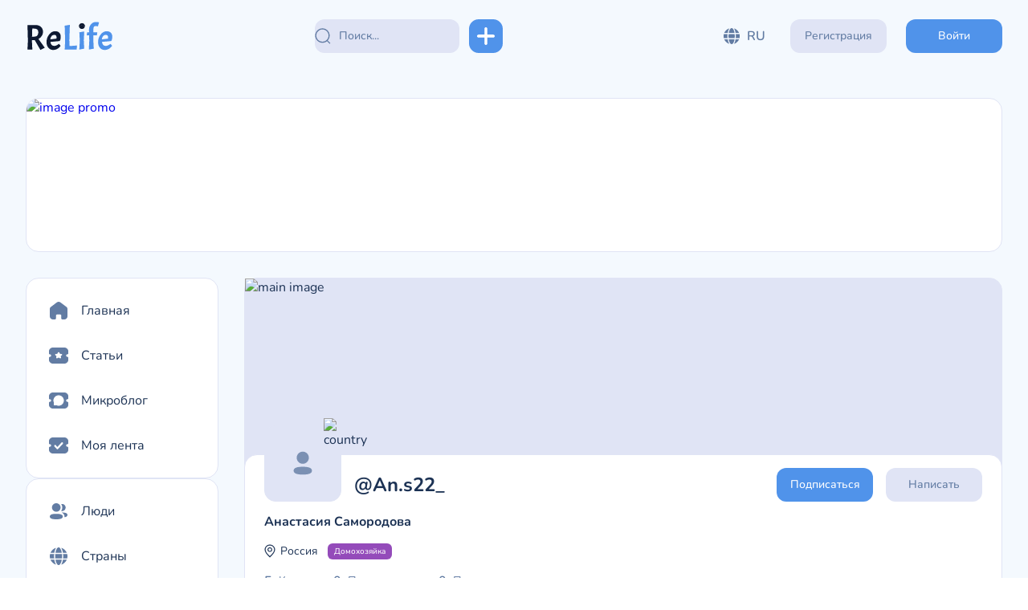

--- FILE ---
content_type: text/html;charset=utf-8
request_url: https://relife.global/users/An.s22_
body_size: 83776
content:
<!DOCTYPE html><html  lang="ru"><head><meta charset="utf-8">
<meta name="viewport" content="width=device-width, user-scalable=no">
<title>Профиль пользователя Анастасия Самородова. ReLife Global</title>
<meta name="msapplication-TileColor" content="#388fff">
<meta name="theme-color" content="#ffffff">
<link rel="icon" type="image/x-icon" href="/favicon.ico">
<link rel="icon" type="image/svg+xml" href="/favicon.svg">
<link rel="apple-touch-icon" sizes="180x180" href="/apple-touch-icon.png">
<link rel="icon" type="image/png" sizes="32x32" href="/favicon-32x32.png">
<link rel="icon" type="image/png" sizes="16x16" href="/favicon-16x16.png">
<link rel="manifest" href="/site.webmanifest">
<link rel="mask-icon" href="/safari-pinned-tab.svg" color="#388fff">
<script src="/yandex-metrika.js"></script>
<meta property="og:title" content="Профиль пользователя Анастасия Самородова. ReLife Global">
<meta property="og:description" content="Статьи пользователя Анастасия Самородова в Relife Global. Присоединяйтесь к ReLife, социальной сети для объединения людей, знаний и услуг по всему миру!">
<meta property="og:url" content="https://relife.global/users/An.s22_">
<meta property="og:image" content="https://relife.global/meta-image.webp">
<meta property="og:locale" content="ru_RU">
<meta property="og:type" content="website">
<meta property="og:site_name" content="ReLife Global. Сообщество для Обмена Знаниями и Опытом — IT-сфера, визы, ВНЖ и многое другое на relife.global">
<meta property="twitter:card" content="summary_large_image">
<meta property="twitter:title" content="Профиль пользователя Анастасия Самородова. ReLife Global">
<meta property="twitter:description" content="Статьи пользователя Анастасия Самородова в Relife Global. Присоединяйтесь к ReLife, социальной сети для объединения людей, знаний и услуг по всему миру!">
<meta property="twitter:image" content="https://relife.global/meta-image.webp">
<meta itemprop="name" content="Профиль пользователя Анастасия Самородова. ReLife Global">
<meta itemprop="description" content="Статьи пользователя Анастасия Самородова в Relife Global. Присоединяйтесь к ReLife, социальной сети для объединения людей, знаний и услуг по всему миру!">
<meta itemprop="image" content="https://relife.global/meta-image.webp">
<meta name="description" content="Статьи пользователя Анастасия Самородова в Relife Global. Присоединяйтесь к ReLife, социальной сети для объединения людей, знаний и услуг по всему миру!">
<meta name="google-adsense-account" content="ca-pub-2448463678343234">
<link rel="alternate" href="https://relife.global/en/users/An.s22_" hreflang="en">
<link rel="canonical" href="https://relife.global/users/An.s22_">
<script type="application/ld+json">{"@context":"https://schema.org","@type":"Person","name":"An.s22_","url":"https://relife.global/users/An.s22_","jobTitle":"Домохозяйка","address":{"@type":"PostalAddress","addressLocality":"Россия"}}</script>
<style>@font-face{font-family:swiper-icons;font-style:normal;font-weight:400;src:url("data:application/font-woff;charset=utf-8;base64, [base64]//wADZ2x5ZgAAAywAAADMAAAD2MHtryVoZWFkAAABbAAAADAAAAA2E2+eoWhoZWEAAAGcAAAAHwAAACQC9gDzaG10eAAAAigAAAAZAAAArgJkABFsb2NhAAAC0AAAAFoAAABaFQAUGG1heHAAAAG8AAAAHwAAACAAcABAbmFtZQAAA/gAAAE5AAACXvFdBwlwb3N0AAAFNAAAAGIAAACE5s74hXjaY2BkYGAAYpf5Hu/j+W2+MnAzMYDAzaX6QjD6/4//Bxj5GA8AuRwMYGkAPywL13jaY2BkYGA88P8Agx4j+/8fQDYfA1AEBWgDAIB2BOoAeNpjYGRgYNBh4GdgYgABEMnIABJzYNADCQAACWgAsQB42mNgYfzCOIGBlYGB0YcxjYGBwR1Kf2WQZGhhYGBiYGVmgAFGBiQQkOaawtDAoMBQxXjg/wEGPcYDDA4wNUA2CCgwsAAAO4EL6gAAeNpj2M0gyAACqxgGNWBkZ2D4/wMA+xkDdgAAAHjaY2BgYGaAYBkGRgYQiAHyGMF8FgYHIM3DwMHABGQrMOgyWDLEM1T9/w8UBfEMgLzE////P/5//f/V/xv+r4eaAAeMbAxwIUYmIMHEgKYAYjUcsDAwsLKxc3BycfPw8jEQA/[base64]/uznmfPFBNODM2K7MTQ45YEAZqGP81AmGGcF3iPqOop0r1SPTaTbVkfUe4HXj97wYE+yNwWYxwWu4v1ugWHgo3S1XdZEVqWM7ET0cfnLGxWfkgR42o2PvWrDMBSFj/IHLaF0zKjRgdiVMwScNRAoWUoH78Y2icB/yIY09An6AH2Bdu/UB+yxopYshQiEvnvu0dURgDt8QeC8PDw7Fpji3fEA4z/PEJ6YOB5hKh4dj3EvXhxPqH/SKUY3rJ7srZ4FZnh1PMAtPhwP6fl2PMJMPDgeQ4rY8YT6Gzao0eAEA409DuggmTnFnOcSCiEiLMgxCiTI6Cq5DZUd3Qmp10vO0LaLTd2cjN4fOumlc7lUYbSQcZFkutRG7g6JKZKy0RmdLY680CDnEJ+UMkpFFe1RN7nxdVpXrC4aTtnaurOnYercZg2YVmLN/d/gczfEimrE/fs/bOuq29Zmn8tloORaXgZgGa78yO9/cnXm2BpaGvq25Dv9S4E9+5SIc9PqupJKhYFSSl47+Qcr1mYNAAAAeNptw0cKwkAAAMDZJA8Q7OUJvkLsPfZ6zFVERPy8qHh2YER+3i/BP83vIBLLySsoKimrqKqpa2hp6+jq6RsYGhmbmJqZSy0sraxtbO3sHRydnEMU4uR6yx7JJXveP7WrDycAAAAAAAH//wACeNpjYGRgYOABYhkgZgJCZgZNBkYGLQZtIJsFLMYAAAw3ALgAeNolizEKgDAQBCchRbC2sFER0YD6qVQiBCv/H9ezGI6Z5XBAw8CBK/m5iQQVauVbXLnOrMZv2oLdKFa8Pjuru2hJzGabmOSLzNMzvutpB3N42mNgZGBg4GKQYzBhYMxJLMlj4GBgAYow/P/PAJJhLM6sSoWKfWCAAwDAjgbRAAB42mNgYGBkAIIbCZo5IPrmUn0hGA0AO8EFTQAA")}:root{--swiper-theme-color:#007aff}:host{display:block;margin-left:auto;margin-right:auto;position:relative;z-index:1}.swiper{display:block;list-style:none;margin-left:auto;margin-right:auto;overflow:hidden;padding:0;position:relative;z-index:1}.swiper-vertical>.swiper-wrapper{flex-direction:column}.swiper-wrapper{box-sizing:content-box;display:flex;height:100%;position:relative;transition-property:transform;transition-timing-function:var(--swiper-wrapper-transition-timing-function,initial);width:100%;z-index:1}.swiper-android .swiper-slide,.swiper-ios .swiper-slide,.swiper-wrapper{transform:translateZ(0)}.swiper-horizontal{touch-action:pan-y}.swiper-vertical{touch-action:pan-x}.swiper-slide{display:block;flex-shrink:0;height:100%;position:relative;transition-property:transform;width:100%}.swiper-slide-invisible-blank{visibility:hidden}.swiper-autoheight,.swiper-autoheight .swiper-slide{height:auto}.swiper-autoheight .swiper-wrapper{align-items:flex-start;transition-property:transform,height}.swiper-backface-hidden .swiper-slide{backface-visibility:hidden;transform:translateZ(0)}.swiper-3d.swiper-css-mode .swiper-wrapper{perspective:1200px}.swiper-3d .swiper-wrapper{transform-style:preserve-3d}.swiper-3d{perspective:1200px}.swiper-3d .swiper-cube-shadow,.swiper-3d .swiper-slide{transform-style:preserve-3d}.swiper-css-mode>.swiper-wrapper{overflow:auto;scrollbar-width:none;-ms-overflow-style:none}.swiper-css-mode>.swiper-wrapper::-webkit-scrollbar{display:none}.swiper-css-mode>.swiper-wrapper>.swiper-slide{scroll-snap-align:start start}.swiper-css-mode.swiper-horizontal>.swiper-wrapper{scroll-snap-type:x mandatory}.swiper-css-mode.swiper-vertical>.swiper-wrapper{scroll-snap-type:y mandatory}.swiper-css-mode.swiper-free-mode>.swiper-wrapper{scroll-snap-type:none}.swiper-css-mode.swiper-free-mode>.swiper-wrapper>.swiper-slide{scroll-snap-align:none}.swiper-css-mode.swiper-centered>.swiper-wrapper:before{content:"";flex-shrink:0;order:9999}.swiper-css-mode.swiper-centered>.swiper-wrapper>.swiper-slide{scroll-snap-align:center center;scroll-snap-stop:always}.swiper-css-mode.swiper-centered.swiper-horizontal>.swiper-wrapper>.swiper-slide:first-child{margin-inline-start:var(--swiper-centered-offset-before)}.swiper-css-mode.swiper-centered.swiper-horizontal>.swiper-wrapper:before{height:100%;min-height:1px;width:var(--swiper-centered-offset-after)}.swiper-css-mode.swiper-centered.swiper-vertical>.swiper-wrapper>.swiper-slide:first-child{margin-block-start:var(--swiper-centered-offset-before)}.swiper-css-mode.swiper-centered.swiper-vertical>.swiper-wrapper:before{height:var(--swiper-centered-offset-after);min-width:1px;width:100%}.swiper-3d .swiper-slide-shadow,.swiper-3d .swiper-slide-shadow-bottom,.swiper-3d .swiper-slide-shadow-left,.swiper-3d .swiper-slide-shadow-right,.swiper-3d .swiper-slide-shadow-top{height:100%;left:0;pointer-events:none;position:absolute;top:0;width:100%;z-index:10}.swiper-3d .swiper-slide-shadow{background:rgba(0,0,0,.15)}.swiper-3d .swiper-slide-shadow-left{background-image:linear-gradient(270deg,rgba(0,0,0,.5),transparent)}.swiper-3d .swiper-slide-shadow-right{background-image:linear-gradient(90deg,rgba(0,0,0,.5),transparent)}.swiper-3d .swiper-slide-shadow-top{background-image:linear-gradient(0deg,rgba(0,0,0,.5),transparent)}.swiper-3d .swiper-slide-shadow-bottom{background-image:linear-gradient(180deg,rgba(0,0,0,.5),transparent)}.swiper-lazy-preloader{border:4px solid var(--swiper-preloader-color,var(--swiper-theme-color));border-radius:50%;border-top:4px solid transparent;box-sizing:border-box;height:42px;left:50%;margin-left:-21px;margin-top:-21px;position:absolute;top:50%;transform-origin:50%;width:42px;z-index:10}.swiper-watch-progress .swiper-slide-visible .swiper-lazy-preloader,.swiper:not(.swiper-watch-progress) .swiper-lazy-preloader{animation:swiper-preloader-spin 1s linear infinite}.swiper-lazy-preloader-white{--swiper-preloader-color:#fff}.swiper-lazy-preloader-black{--swiper-preloader-color:#000}@keyframes swiper-preloader-spin{0%{transform:rotate(0deg)}to{transform:rotate(1turn)}}</style>
<style>/*! PhotoSwipe main CSS by Dmytro Semenov | photoswipe.com */.pswp{--pswp-bg:#000;--pswp-placeholder-bg:#222;--pswp-root-z-index:100000;--pswp-preloader-color:rgba(79,79,79,.4);--pswp-preloader-color-secondary:hsla(0,0%,100%,.9);--pswp-icon-color:#fff;--pswp-icon-color-secondary:#4f4f4f;--pswp-icon-stroke-color:#4f4f4f;--pswp-icon-stroke-width:2px;--pswp-error-text-color:var(--pswp-icon-color);contain:layout style size;display:none;height:100%;left:0;opacity:.003;position:fixed;top:0;touch-action:none;width:100%;z-index:var(--pswp-root-z-index);-webkit-tap-highlight-color:rgba(0,0,0,0)}.pswp,.pswp:focus{outline:0}.pswp *{box-sizing:border-box}.pswp img{max-width:none}.pswp--open{display:block}.pswp,.pswp__bg{transform:translateZ(0);will-change:opacity}.pswp__bg{background:var(--pswp-bg);opacity:.005}.pswp,.pswp__scroll-wrap{overflow:hidden}.pswp__bg,.pswp__container,.pswp__content,.pswp__img,.pswp__item,.pswp__scroll-wrap,.pswp__zoom-wrap{height:100%;left:0;position:absolute;top:0;width:100%}.pswp__img,.pswp__zoom-wrap{height:auto;width:auto}.pswp--click-to-zoom.pswp--zoom-allowed .pswp__img{cursor:zoom-in}.pswp--click-to-zoom.pswp--zoomed-in .pswp__img{cursor:move;cursor:grab}.pswp--click-to-zoom.pswp--zoomed-in .pswp__img:active{cursor:grabbing}.pswp--no-mouse-drag.pswp--zoomed-in .pswp__img,.pswp--no-mouse-drag.pswp--zoomed-in .pswp__img:active,.pswp__img{cursor:zoom-out}.pswp__button,.pswp__container,.pswp__counter,.pswp__img{-webkit-user-select:none;-moz-user-select:none;user-select:none}.pswp__item{overflow:hidden;z-index:1}.pswp__hidden{display:none!important}.pswp__content{pointer-events:none}.pswp__content>*{pointer-events:auto}.pswp__error-msg-container{display:grid}.pswp__error-msg{color:var(--pswp-error-text-color);font-size:1em;line-height:1;margin:auto}.pswp .pswp__hide-on-close{opacity:.005;pointer-events:none;transition:opacity var(--pswp-transition-duration) cubic-bezier(.4,0,.22,1);will-change:opacity;z-index:10}.pswp--ui-visible .pswp__hide-on-close{opacity:1;pointer-events:auto}.pswp__button{-webkit-appearance:none;background:none;border:0;box-shadow:none;cursor:pointer;display:block;height:60px;margin:0;opacity:.85;overflow:hidden;padding:0;position:relative;width:50px;-webkit-touch-callout:none}.pswp__button:active,.pswp__button:focus,.pswp__button:hover{background:none;border:0;box-shadow:none;opacity:1;padding:0;transition:none}.pswp__button:disabled{cursor:auto;opacity:.3}.pswp__icn{fill:var(--pswp-icon-color);color:var(--pswp-icon-color-secondary);height:32px;left:9px;overflow:hidden;pointer-events:none;position:absolute;top:14px;width:32px}.pswp__icn-shadow{stroke:var(--pswp-icon-stroke-color);stroke-width:var(--pswp-icon-stroke-width);fill:none}.pswp__icn:focus{outline:0}.pswp__img--with-bg,div.pswp__img--placeholder{background:var(--pswp-placeholder-bg)}.pswp__top-bar{display:flex;flex-direction:row;height:60px;justify-content:flex-end;left:0;pointer-events:none!important;position:absolute;top:0;width:100%;z-index:10}.pswp__top-bar>*{pointer-events:auto;will-change:opacity}.pswp__button--close{margin-right:6px}.pswp__button--arrow{height:100px;margin-top:-50px;position:absolute;top:0;top:50%;width:75px}.pswp__button--arrow:disabled{cursor:default;display:none}.pswp__button--arrow .pswp__icn{background:none;border-radius:0;height:60px;margin-top:-30px;top:50%;width:60px}.pswp--one-slide .pswp__button--arrow{display:none}.pswp--touch .pswp__button--arrow{visibility:hidden}.pswp--has_mouse .pswp__button--arrow{visibility:visible}.pswp__button--arrow--prev{left:0;right:auto}.pswp__button--arrow--next{right:0}.pswp__button--arrow--next .pswp__icn{left:auto;right:14px;transform:scaleX(-1)}.pswp__button--zoom{display:none}.pswp--zoom-allowed .pswp__button--zoom{display:block}.pswp--zoomed-in .pswp__zoom-icn-bar-v{display:none}.pswp__preloader{height:60px;margin-right:auto;overflow:hidden;position:relative;width:50px}.pswp__preloader .pswp__icn{animation:pswp-clockwise .6s linear infinite;opacity:0;transition:opacity .2s linear}.pswp__preloader--active .pswp__icn{opacity:.85}@keyframes pswp-clockwise{0%{transform:rotate(0deg)}to{transform:rotate(1turn)}}.pswp__counter{color:var(--pswp-icon-color);font-size:14px;height:30px;line-height:30px;margin-top:15px;margin-inline-start:20px;opacity:.85;text-shadow:1px 1px 3px var(--pswp-icon-color-secondary)}.pswp--one-slide .pswp__counter{display:none}</style>
<style>@font-face{font-display:swap;font-family:Nunito;font-style:normal;font-weight:400;src:url(/_nuxt/Nunito-Regular.B2aOAUFm.eot);src:url(/_nuxt/Nunito-Regular.B2aOAUFm.eot?#iefix) format("embedded-opentype"),url(/_nuxt/Nunito-Regular.BFQS0vXx.woff) format("woff"),url(/_nuxt/Nunito-Regular.vgqhOz6O.ttf) format("truetype")}@font-face{font-display:swap;font-family:Nunito;font-style:normal;font-weight:500;src:url(/_nuxt/Nunito-Medium.BASnZyc_.eot);src:url(/_nuxt/Nunito-Medium.BASnZyc_.eot?#iefix) format("embedded-opentype"),url(/_nuxt/Nunito-Medium.BNNYJ7ja.woff) format("woff"),url(/_nuxt/Nunito-Medium.DnVq93Wk.ttf) format("truetype")}@font-face{font-display:swap;font-family:Nunito;font-style:normal;font-weight:600;src:url(/_nuxt/Nunito-SemiBold.CrPZZGqK.eot);src:url(/_nuxt/Nunito-SemiBold.CrPZZGqK.eot?#iefix) format("embedded-opentype"),url(/_nuxt/Nunito-SemiBold.C_ljt74O.woff) format("woff"),url(/_nuxt/Nunito-SemiBold.iUXQT93s.ttf) format("truetype")}@font-face{font-display:swap;font-family:Nunito;font-style:normal;font-weight:700;src:url(/_nuxt/Nunito-Bold.HNJVwNon.eot);src:url(/_nuxt/Nunito-Bold.HNJVwNon.eot?#iefix) format("embedded-opentype"),url(/_nuxt/Nunito-Bold.OlW9pIm_.woff) format("woff"),url(/_nuxt/Nunito-Bold.5XwVt_Tm.ttf) format("truetype")}:root{--font-family:"Nunito",sans-serif;--color-white:#fff;--color-black:#000;--color-blue:#5093ea;--color-pink:#e46fca;--color-primary:#5093ea;--color-primary-rgb:80,147,234;--color-primary-contrast:#fff;--color-primary-contrast-rgb:0,0,0;--color-primary-shade:#4681ce;--tabs-bg--selected:var(--color-primary);--tabs-color--selected:var(--color-primary-contrast);--chat-right-time:#c8ddf9;--app-btn-contrast:#fff}@media (prefers-color-scheme:light){:root{--light-visible--opacity:1;--dark-visible--opacity:0;--light-visible:inline-block;--dark-visible:none;--color-success:#39d98a;--color-warning:#fe8d59;--color-danger:#f45b5b;--color-danger-rgb:244 91 91;--color-danger-rgba:244,91,91;--color-secondary:#e0e4f5;--color-secondary-rgb:224,228,245;--color-secondary-contrast:#627ca3;--color-secondary-contrast-rgb:98,124,163;--color-secondary-shade:#c9cee3;--color-secondary-shade-rgb:201,206,227;--color-secondary-tint:#e0e4f5;--color-secondary-tint-rgb:224,228,245;--color-secondary-hue:var(--color-secondary-shade);--text-main:#1c3254;--text-primary:var(--text-main);--text-primary-rgb:28,50,84;--text-secondary:#627ca3;--text-secondary-rgb:98,124,163;--text-tertiary:#1c3254;--text-quaternary:#627ca3;--text-contrast:#fff;--text-hexadecimal:var(--text-main);--bg-main:#f4f9fe;--bg-main-rgb:244,249,254;--bg-primary-100:#fff;--bg-primary-100-rgb:255,255,255;--bg-primary-200:#edf4ff;--bg-primary-300:#fff;--bg-primary-400:var(--color-secondary);--bg-primary-400-rgb:224,228,245;--bg-primary-500:var(--bg-main);--bg-primary-600:var(--color-secondary-tint);--bg-primary-600-rgb:var(--color-secondary-tint-rgb);--bg-primary-700:rgba(var(--color-secondary-rgb),0.40);--bg-primary-800:var(--color-secondary-tint);--bg-primary-800-rgb:var(--color-secondary-tint-rgb);--bg-primary-850:#eceef9;--bg-primary-900:rgba(var(--color-secondary-rgb),0.20);--bg-primary-1000:var(--hover--secondary);--bg-primary-1050:rgba(var(--color-secondary-rgb),0.30);--bg-primary-1100:rgba(var(--color-secondary-rgb),0.40);--bg-contrast:#0d1931;--hover-contrast:#0e1f39;--input__br:var(--color-secondary);--input__bg:var(--bg-primary-100);--input__br--primary:var(--color-secondary);--input__bg--primary:var(--bg-primary-100);--input__br--secondary:var(--color-secondary);--input__bg--secondary:var(--bg-primary-100);--input__br--tertiary:#d1d7e9;--input__bg--tertiary:#d1d7e9;--input__br--quaternary:var(--input__br);--input__bg--quaternary:var(--bg-primary-900);--input__br--fivehold:var(--input__br--tertiary);--input__placeholder:var(--text-secondary);--input__arrow:var(--text-secondary);--input__error:var(--color-danger);--app-btn:#222;--app-btn-shade:#383838;--btn-dark:#202939;--btn-dark-contrast:#fff;--btn-dark-shade:#2d3647;--btn-hover--secondary:var(--color-secondary-shade);--hover--primary:var(--bg-primary-100);--hover-br--primary:rgba(var(--color-secondary-contrast-rgb),0.60);--hover--secondary:rgba(var(--color-secondary-rgb),0.35);--hover--tertiary:rgba(var(--color-secondary-shade-rgb),0.4);--hover-br--tertiary:rgba(var(--color-secondary-rgb),0.35);--hover--quaternary:rgba(var(--color-secondary-shade-rgb),0.4);--hover--fivefold:var(--bg-primary-100);--hover-br--fivefold:var(--hover-br--primary);--hover--hexadecimal:var(--hover--secondary);--hover--sevenfold:var(--hover--tertiary);--hover-br--sevenfold:var(--hover--tertiary);--hover--octal:var(--bg-primary-100);--hover-br--octal:rgba(var(--color-secondary-contrast-rgb),0.60);--chat-right-bg:var(--color-primary);--chat-right-mark:var(--color-white);--chat-right-link:#adf2f5;--chat-preloader-bg:var(--color-secondary);--chat-circle-bg:#66a9fd;--chat-img-time-bg:rgba(16,27,43,.6);--chat-m-answer-bg--primary:#649fed;--chat-m-answer-bg--secondary:#e8ebf8;--chat-m-answer-border--primary:var(--color-white);--chat-m-answer-border--secondary:var(--color-secondary-contrast);--chat-m-answer-name--primary:var(--color-white);--chat-m-answer-name--secondary:var(--color-secondary-contrast);--chat-m-answer-file--primary:var(--color-secondary-contrast);--chat-answer-name:var(--text-primary);--chat-answer-text:var(--text-secondary);--chat-answer-file-bg:var(--color-secondary);--chat-answer-file-color:var(--color-secondary-contrast);--chat-square-bg:#e8eaf7;--gallary-btn-bg:rgba(0,0,0,.4);--tabs-color:var(--color-secondary-contrast);--skeleton-line:hsla(0,0%,100%,.3);--shadow-light:0px 0px 10px 1px rgba(28,50,84,.1);--shadow-light--100:0px 0px 10px 1px transparent;--shadow-light--200:0px 0px 10px 1px rgba(28,50,84,.25);--hero-loader--primary:#0d1931;--hero-loader--seconbdary:#fff;--overlay:rgba(16,27,43,.8);--overlay--primary:rgba(16,27,43,.5);--border:#e0e4f5;--border-100:#e0e4f5;--page-shadow:0px 0px 40px rgba(55,62,125,.1);--contrast-icon:1;--crop-border:rgba(0,0,0,.5);--crop-bg:#000;--editor-selection:#3166d1;--nav-mobile-shadow:2px 4px 6px rgba(28,50,84,.3);--player-progress-bar:rgba(201,207,235,.4);--player-main-border:var(--input__br);--auth-bg:var(--bg-main);--auth-bg-fading--opacity:0;--opacity-100-60:1;--opacity-80-40:0.4}}@media (prefers-color-scheme:dark){:root{--light-visible--opacity:0;--dark-visible--opacity:1;--light-visible:none;--dark-visible:inline-block;--color-success:#32bf79;--color-warning:#fe7434;--color-danger:#cf3c4f;--color-danger-rgb:207 60 79;--color-danger-rgba:207,60,79;--color-secondary:#102341;--color-secondary-rgb:16,35,65;--color-secondary-contrast:#c0c9ea;--color-secondary-contrast-rgb:192,201,234;--color-secondary-shade:#0e1f39;--color-secondary-shade-rgb:14,31,57;--color-secondary-tint:#1c3254;--color-secondary-tint-rgb:28,50,84;--color-secondary-hue:#253b5d;--text-main:#fff;--text-primary:var(--text-main);--text-primary-rgb:255,255,255;--text-secondary:#8d97b0;--text-secondary-rgb:141,151,176;--text-tertiary:#c0c9ea;--text-quaternary:#c0c9ea;--text-contrast:#1c3254;--text-hexadecimal:#abb2c4;--bg-main:#0d1931;--bg-main-rgb:13,25,49;--bg-primary-100:#102341;--bg-primary-100-rgb:16,35,65;--bg-primary-200:#102341;--bg-primary-300:#1c3254;--bg-primary-400:#1c3254;--bg-primary-400-rgb:28,50,84;--bg-primary-500:var(--bg-primary-200);--bg-primary-600:var(--bg-primary-200);--bg-primary-600-rgb:16,35,65;--bg-primary-700:var(--bg-primary-300);--bg-primary-800:#12284b;--bg-primary-800-rgb:18,40,75;--bg-primary-850:var(--bg-primary-300);--bg-primary-900:var(--bg-primary-300);--bg-primary-1000:var(--hover--secondary);--bg-primary-1050:#172a49;--bg-primary-1100:var(--bg-primary-100);--bg-contrast:#f4f9fe;--hover-contrast:#e0e4f5;--input__br:var(--bg-primary-100);--input__bg:var(--bg-primary-100);--input__br--primary:var(--color-secondary-tint);--input__bg--primary:var(--color-secondary-tint);--input__br--secondary:var(--color-secondary-hue);--input__bg--secondary:var(--color-secondary-hue);--input__br--tertiary:var(--color-secondary-hue);--input__bg--tertiary:var(--color-secondary-hue);--input__br--quaternary:var(--input__bg--primary);--input__bg--quaternary:var(--input__bg--primary);--input__br--fivehold:var(--input__br);--input__placeholder:var(--text-secondary);--input__arrow:var(--text-secondary);--input__error:var(--color-danger);--app-btn:#0d0d0d;--app-btn-shade:#1a1a1a;--btn-dark:#060d19;--btn-dark-contrast:#fff;--btn-dark-shade:#0c1423;--btn-hover--secondary:var(--color-secondary-tint);--hover--primary:rgba(var(--bg-primary-400-rgb),0.7);--hover-br--primary:rgba(var(--bg-primary-400-rgb),0.2);--hover--secondary:rgba(var(--bg-primary-400-rgb),0.8);--hover--tertiary:var(--color-secondary-hue);--hover-br--tertiary:var(--color-secondary-hue);--hover--quaternary:rgba(var(--bg-primary-400-rgb),0.8);--hover--fivefold:var(--color-secondary-hue);--hover-br--fivefold:var(--color-secondary-hue);--hover--hexadecimal:var(--hover--tertiary);--hover--sevenfold:rgba(var(--bg-primary-100-rgb),0.6);--hover-br--sevenfold:rgba(var(--bg-primary-100-rgb),0.4);--hover--octal:var(--color-secondary-hue);--hover-br--octal:rgba(var(--bg-primary-400-rgb),0.2);--chat-right-bg:#215394;--chat-right-mark:var(--color-primary);--chat-right-link:#87b8f9;--chat-preloader-bg:var(--color-secondary-hue);--chat-circle-bg:#3e73b7;--chat-img-time-bg:rgba(16,27,43,.6);--chat-m-answer-bg--primary:#1d4881;--chat-m-answer-bg--secondary:#223e67;--chat-m-answer-border--primary:var(--color-primary);--chat-m-answer-border--secondary:var(--chat-m-answer-border--primary);--chat-m-answer-name--primary:#76aaef;--chat-m-answer-name--secondary:var(--chat-m-answer-name--primary);--chat-m-answer-file--primary:var(--color-white);--chat-answer-name:var(--color-primary);--chat-answer-text:var(--text-primary);--chat-answer-file-bg:var(--color-primary);--chat-answer-file-color:var(--color-primary-contrast);--chat-square-bg:#142947;--gallary-btn-bg:hsla(0,0%,100%,.1);--tabs-color:var(--text-secondary);--skeleton-line:hsla(0,0%,100%,.05);--shadow-light:0px 0px 10px 1px rgba(28,50,84,.1);--shadow-light--100:0px 0px 10px 1px rgba(0,0,0,.1);--shadow-light--200:0px 0px 10px 1px rgba(28,50,84,.25);--hero-loader--primary:#fff;--hero-loader--seconbdary:#0d1931;--overlay:rgba(0,0,0,.8);--overlay--primary:rgba(0,0,0,.5);--border:var(--bg-primary-100);--border-100:var(--bg-primary-300);--page-shadow:0px 0px 40px rgba(55,62,125,.15);--contrast-icon:0.7;--crop-border:hsla(0,0%,100%,.5);--crop-bg:#fff;--editor-selection:#0339a8;--nav-mobile-shadow:0px 0px 12px hsla(0,0%,100%,.04);--player-progress-bar:hsla(0,0%,100%,.4);--player-main-border:var(--bg-main);--auth-bg:rgba(var(--bg-main-rgb),0.8);--auth-bg-fading--opacity:0.5;--opacity-100-60:0.6;--opacity-80-40:0.8}}body.light{--light-visible--opacity:1;--dark-visible--opacity:0;--light-visible:inline-block;--dark-visible:none;--color-success:#39d98a;--color-warning:#fe8d59;--color-danger:#f45b5b;--color-danger-rgb:244 91 91;--color-danger-rgba:244,91,91;--color-secondary:#e0e4f5;--color-secondary-rgb:224,228,245;--color-secondary-contrast:#627ca3;--color-secondary-contrast-rgb:98,124,163;--color-secondary-shade:#c9cee3;--color-secondary-shade-rgb:201,206,227;--color-secondary-tint:#e0e4f5;--color-secondary-tint-rgb:224,228,245;--color-secondary-hue:var(--color-secondary-shade);--text-main:#1c3254;--text-primary:var(--text-main);--text-primary-rgb:28,50,84;--text-secondary:#627ca3;--text-secondary-rgb:98,124,163;--text-tertiary:#1c3254;--text-quaternary:#627ca3;--text-contrast:#fff;--text-hexadecimal:var(--text-main);--bg-main:#f4f9fe;--bg-main-rgb:244,249,254;--bg-primary-100:#fff;--bg-primary-100-rgb:255,255,255;--bg-primary-200:#edf4ff;--bg-primary-300:#fff;--bg-primary-400:var(--color-secondary);--bg-primary-400-rgb:224,228,245;--bg-primary-500:var(--bg-main);--bg-primary-600:var(--color-secondary-tint);--bg-primary-600-rgb:var(--color-secondary-tint-rgb);--bg-primary-700:rgba(var(--color-secondary-rgb),0.40);--bg-primary-800:var(--color-secondary-tint);--bg-primary-800-rgb:var(--color-secondary-tint-rgb);--bg-primary-850:#eceef9;--bg-primary-900:rgba(var(--color-secondary-rgb),0.20);--bg-primary-1000:var(--hover--secondary);--bg-primary-1050:rgba(var(--color-secondary-rgb),0.30);--bg-primary-1100:rgba(var(--color-secondary-rgb),0.40);--bg-contrast:#0d1931;--hover-contrast:#0e1f39;--input__br:var(--color-secondary);--input__bg:var(--bg-primary-100);--input__br--primary:var(--color-secondary);--input__bg--primary:var(--bg-primary-100);--input__br--secondary:var(--color-secondary);--input__bg--secondary:var(--bg-primary-100);--input__br--tertiary:#d1d7e9;--input__bg--tertiary:#d1d7e9;--input__br--quaternary:var(--input__br);--input__bg--quaternary:var(--bg-primary-900);--input__br--fivehold:var(--input__br--tertiary);--input__placeholder:var(--text-secondary);--input__arrow:var(--text-secondary);--input__error:var(--color-danger);--app-btn:#222;--app-btn-shade:#383838;--btn-dark:#202939;--btn-dark-contrast:#fff;--btn-dark-shade:#2d3647;--btn-hover--secondary:var(--color-secondary-shade);--hover--primary:var(--bg-primary-100);--hover-br--primary:rgba(var(--color-secondary-contrast-rgb),0.60);--hover--secondary:rgba(var(--color-secondary-rgb),0.35);--hover--tertiary:rgba(var(--color-secondary-shade-rgb),0.4);--hover-br--tertiary:rgba(var(--color-secondary-rgb),0.35);--hover--quaternary:rgba(var(--color-secondary-shade-rgb),0.4);--hover--fivefold:var(--bg-primary-100);--hover-br--fivefold:var(--hover-br--primary);--hover--hexadecimal:var(--hover--secondary);--hover--sevenfold:var(--hover--tertiary);--hover-br--sevenfold:var(--hover--tertiary);--hover--octal:var(--bg-primary-100);--hover-br--octal:rgba(var(--color-secondary-contrast-rgb),0.60);--chat-right-bg:var(--color-primary);--chat-right-mark:var(--color-white);--chat-right-link:#adf2f5;--chat-preloader-bg:var(--color-secondary);--chat-circle-bg:#66a9fd;--chat-img-time-bg:rgba(16,27,43,.6);--chat-m-answer-bg--primary:#649fed;--chat-m-answer-bg--secondary:#e8ebf8;--chat-m-answer-border--primary:var(--color-white);--chat-m-answer-border--secondary:var(--color-secondary-contrast);--chat-m-answer-name--primary:var(--color-white);--chat-m-answer-name--secondary:var(--color-secondary-contrast);--chat-m-answer-file--primary:var(--color-secondary-contrast);--chat-answer-name:var(--text-primary);--chat-answer-text:var(--text-secondary);--chat-answer-file-bg:var(--color-secondary);--chat-answer-file-color:var(--color-secondary-contrast);--chat-square-bg:#e8eaf7;--gallary-btn-bg:rgba(0,0,0,.4);--tabs-color:var(--color-secondary-contrast);--skeleton-line:hsla(0,0%,100%,.3);--shadow-light:0px 0px 10px 1px rgba(28,50,84,.1);--shadow-light--100:0px 0px 10px 1px transparent;--shadow-light--200:0px 0px 10px 1px rgba(28,50,84,.25);--hero-loader--primary:#0d1931;--hero-loader--seconbdary:#fff;--overlay:rgba(16,27,43,.8);--overlay--primary:rgba(16,27,43,.5);--border:#e0e4f5;--border-100:#e0e4f5;--page-shadow:0px 0px 40px rgba(55,62,125,.1);--contrast-icon:1;--crop-border:rgba(0,0,0,.5);--crop-bg:#000;--editor-selection:#3166d1;--nav-mobile-shadow:2px 4px 6px rgba(28,50,84,.3);--player-progress-bar:rgba(201,207,235,.4);--player-main-border:var(--input__br);--auth-bg:var(--bg-main);--auth-bg-fading--opacity:0;--opacity-100-60:1;--opacity-80-40:0.4}body.dark{--light-visible--opacity:0;--dark-visible--opacity:1;--light-visible:none;--dark-visible:inline-block;--color-success:#32bf79;--color-warning:#fe7434;--color-danger:#cf3c4f;--color-danger-rgb:207 60 79;--color-danger-rgba:207,60,79;--color-secondary:#102341;--color-secondary-rgb:16,35,65;--color-secondary-contrast:#c0c9ea;--color-secondary-contrast-rgb:192,201,234;--color-secondary-shade:#0e1f39;--color-secondary-shade-rgb:14,31,57;--color-secondary-tint:#1c3254;--color-secondary-tint-rgb:28,50,84;--color-secondary-hue:#253b5d;--text-main:#fff;--text-primary:var(--text-main);--text-primary-rgb:255,255,255;--text-secondary:#8d97b0;--text-secondary-rgb:141,151,176;--text-tertiary:#c0c9ea;--text-quaternary:#c0c9ea;--text-contrast:#1c3254;--text-hexadecimal:#abb2c4;--bg-main:#0d1931;--bg-main-rgb:13,25,49;--bg-primary-100:#102341;--bg-primary-100-rgb:16,35,65;--bg-primary-200:#102341;--bg-primary-300:#1c3254;--bg-primary-400:#1c3254;--bg-primary-400-rgb:28,50,84;--bg-primary-500:var(--bg-primary-200);--bg-primary-600:var(--bg-primary-200);--bg-primary-600-rgb:16,35,65;--bg-primary-700:var(--bg-primary-300);--bg-primary-800:#12284b;--bg-primary-800-rgb:18,40,75;--bg-primary-850:var(--bg-primary-300);--bg-primary-900:var(--bg-primary-300);--bg-primary-1000:var(--hover--secondary);--bg-primary-1050:#172a49;--bg-primary-1100:var(--bg-primary-100);--bg-contrast:#f4f9fe;--hover-contrast:#e0e4f5;--input__br:var(--bg-primary-100);--input__bg:var(--bg-primary-100);--input__br--primary:var(--color-secondary-tint);--input__bg--primary:var(--color-secondary-tint);--input__br--secondary:var(--color-secondary-hue);--input__bg--secondary:var(--color-secondary-hue);--input__br--tertiary:var(--color-secondary-hue);--input__bg--tertiary:var(--color-secondary-hue);--input__br--quaternary:var(--input__bg--primary);--input__bg--quaternary:var(--input__bg--primary);--input__br--fivehold:var(--input__br);--input__placeholder:var(--text-secondary);--input__arrow:var(--text-secondary);--input__error:var(--color-danger);--app-btn:#0d0d0d;--app-btn-shade:#1a1a1a;--btn-dark:#060d19;--btn-dark-contrast:#fff;--btn-dark-shade:#0c1423;--btn-hover--secondary:var(--color-secondary-tint);--hover--primary:rgba(var(--bg-primary-400-rgb),0.7);--hover-br--primary:rgba(var(--bg-primary-400-rgb),0.2);--hover--secondary:rgba(var(--bg-primary-400-rgb),0.8);--hover--tertiary:var(--color-secondary-hue);--hover-br--tertiary:var(--color-secondary-hue);--hover--quaternary:rgba(var(--bg-primary-400-rgb),0.8);--hover--fivefold:var(--color-secondary-hue);--hover-br--fivefold:var(--color-secondary-hue);--hover--hexadecimal:var(--hover--tertiary);--hover--sevenfold:rgba(var(--bg-primary-100-rgb),0.6);--hover-br--sevenfold:rgba(var(--bg-primary-100-rgb),0.4);--hover--octal:var(--color-secondary-hue);--hover-br--octal:rgba(var(--bg-primary-400-rgb),0.2);--chat-right-bg:#215394;--chat-right-mark:var(--color-primary);--chat-right-link:#87b8f9;--chat-preloader-bg:var(--color-secondary-hue);--chat-circle-bg:#3e73b7;--chat-img-time-bg:rgba(16,27,43,.6);--chat-m-answer-bg--primary:#1d4881;--chat-m-answer-bg--secondary:#223e67;--chat-m-answer-border--primary:var(--color-primary);--chat-m-answer-border--secondary:var(--chat-m-answer-border--primary);--chat-m-answer-name--primary:#76aaef;--chat-m-answer-name--secondary:var(--chat-m-answer-name--primary);--chat-m-answer-file--primary:var(--color-white);--chat-answer-name:var(--color-primary);--chat-answer-text:var(--text-primary);--chat-answer-file-bg:var(--color-primary);--chat-answer-file-color:var(--color-primary-contrast);--chat-square-bg:#142947;--gallary-btn-bg:hsla(0,0%,100%,.1);--tabs-color:var(--text-secondary);--skeleton-line:hsla(0,0%,100%,.05);--shadow-light:0px 0px 10px 1px rgba(28,50,84,.1);--shadow-light--100:0px 0px 10px 1px rgba(0,0,0,.1);--shadow-light--200:0px 0px 10px 1px rgba(28,50,84,.25);--hero-loader--primary:#fff;--hero-loader--seconbdary:#0d1931;--overlay:rgba(0,0,0,.8);--overlay--primary:rgba(0,0,0,.5);--border:var(--bg-primary-100);--border-100:var(--bg-primary-300);--page-shadow:0px 0px 40px rgba(55,62,125,.15);--contrast-icon:0.7;--crop-border:hsla(0,0%,100%,.5);--crop-bg:#fff;--editor-selection:#0339a8;--nav-mobile-shadow:0px 0px 12px hsla(0,0%,100%,.04);--player-progress-bar:hsla(0,0%,100%,.4);--player-main-border:var(--bg-main);--auth-bg:rgba(var(--bg-main-rgb),0.8);--auth-bg-fading--opacity:0.5;--opacity-100-60:0.6;--opacity-80-40:0.8}@supports (font:-apple-system-body) and (-webkit-appearance:none){img:not(.no-rust)[loading=lazy]{clip-path:inset(.6px)}}*,:after,:before{box-sizing:border-box;margin:0;outline:none!important;padding:0;-webkit-tap-highlight-color:transparent!important;-moz-tap-highlight-color:transparent!important;-o-tap-highlight-color:transparent!important;-webkit-appearance:none;-moz-appearance:none;appearance:none}input:-webkit-autofill,input:-webkit-autofill:active,input:-webkit-autofill:focus,input:-webkit-autofill:hover{-webkit-transition:background-color 0s 5000000s,color 0s 5000000s,border .1s linear!important;transition:background-color 0s 5000000s,color 0s 5000000s,border .1s linear!important}html.scroll-behavior{scroll-behavior:smooth}body{background-color:var(--bg-primary-100);color:var(--text-main);font-family:var(--font-family);font-size:16px;line-height:1.4;min-width:320px}body.scroll-hidden{overflow:hidden}.default-cont{background-color:var(--bg-main);box-shadow:var(--page-shadow);position:relative;transition:transform .35s ease;z-index:2}.default-cont.menu-active{transform:translateX(-300px)}button,input,textarea{font-family:var(--font-family)}h1,h2,h3,p,span{cursor:default}ol,ul{list-style:none}a{text-decoration:unset}a *{cursor:pointer}input:invalid{box-shadow:none}input[type=number]::-webkit-inner-spin-button,input[type=number]::-webkit-outer-spin-button{-webkit-appearance:none;margin:0}input[type=number]{-moz-appearance:textfield}img{max-width:100%}button{border:none}button,button p,button span{cursor:pointer}footer{margin-top:auto}@media screen and (max-width:767px){footer{padding-bottom:100px!important}}main{min-height:calc(100vh - 90px)}@media screen and (max-width:767px){main{min-height:calc(100vh - 66px)}}main.footer--white~footer{background-color:var(--bg-primary-100)}.error-layout,footer,main{position:relative;z-index:1}.wrapper{margin:0 auto;max-width:1344px;padding:0 24px;width:100%}@media screen and (min-width:1025px){.wrapper{padding:0 32px}}@media screen and (max-width:480px){.wrapper{padding:0 20px}}.theme-icon-enter-from,.theme-icon-leave-to{opacity:0;transform:rotate(35deg) scale(.6)}.overlay-enter-active,.overlay-leave-active,.theme-icon-enter-active,.theme-icon-leave-active{transition:.35s ease}.fade-enter-active,.fade-leave-active{transition:.15s linear}.fade-enter-from,.fade-leave-to,.overlay-enter-from,.overlay-leave-to{opacity:0}.modal-enter-active,.modal-leave-active{transition:opacity .15s linear}.modal-enter,.modal-leave-to{opacity:0}.d-flex{align-items:center;display:flex}.h1,h1{font-size:max(42px,min(4vw,52px));font-weight:700;line-height:1.25;word-break:break-word}@media screen and (max-width:480px){.h1,h1{font-size:38px}}.h2,h2{font-size:24px;line-height:1.1}.h2,.h3,h2,h3{word-break:break-word}.h3,h3{font-size:max(18px,min(1.4vw,20px));font-weight:400;margin-bottom:16px}.subtitle{color:var(--text-secondary);font-size:20px}.mt-20{margin-top:20px}.nuxt-progress{background-color:var(--color-primary)}.badge{align-items:center;background-color:var(--color-danger);border-radius:10px;color:var(--color-white);display:flex;font-size:10px;justify-content:center;line-height:1;padding:2px 4px;pointer-events:none;position:absolute}.badge--medium{height:8px;min-width:8px;width:8px}.badge--large{height:14px;min-width:14px;width:14px}a[data-title],button[data-title]{position:relative}a[data-title]:after,button[data-title]:after{background-color:var(--color-secondary-tint);border-radius:4px;color:var(--color-secondary-contrast);content:attr(data-title);font-size:12px;font-weight:500;left:50%;opacity:0;padding:3px 8px;pointer-events:none;position:absolute;top:100%;transform:translateX(-50%);transition:.1s linear;white-space:nowrap;z-index:1}@media (hover:hover){a[data-title]:hover:after,button[data-title]:hover:after{opacity:1;transition-delay:1s}}a[data-title]:active:after,button[data-title]:active:after{opacity:1;transition-delay:.6s}.btn-app{align-items:center;background-color:var(--btn-dark);border-radius:16px;cursor:pointer;display:flex;height:48px;justify-content:center;padding:0 12px;transition:.1s linear;width:166px}.btn-app__icon{height:24px;margin-right:10px;width:24px}.btn-app__text{color:var(--btn-dark-contrast);font-size:16px;line-height:1}@media (hover:hover){.btn-app:hover{background-color:var(--btn-dark-shade)}}.btn-app:active{background-color:var(--btn-dark-shade)}.btn{align-items:center;cursor:pointer;display:flex;font-weight:500;justify-content:center;line-height:1;transition:background-color .1s linear,color .1s linear}.btn:not(.btn--icon,.btn--no-bg,.btn-icon){padding:0 16px}.btn--disabled{opacity:.6;pointer-events:none!important}.btn--tiny{border-radius:6px;font-size:12px;height:24px}.btn--mini{border-radius:10px;font-size:12px;font-weight:500;height:32px}.btn--mini svg{height:20px;margin-right:6px;width:20px}.btn--small{border-radius:16px;font-size:16px;height:48px;min-width:126px}.btn--thin{border-radius:12px;font-size:14px;height:42px}.btn--thin svg{height:22px;margin-right:6px;width:22px}.btn--large{border-radius:20px;font-size:18px;height:56px;min-width:160px}.btn--icon{border-radius:12px;height:42px;min-width:42px;width:42px}.btn--icon:not(.btn--icon-no-bg) svg{height:22px;width:22px}.btn--icon-no-bg{background-color:unset!important;color:var(--text-secondary)}.btn--icon-no-bg svg{height:28px;width:28px}@media (hover:hover){.btn--icon-no-bg:hover{color:var(--text-primary)}}.btn--icon-no-bg:active{color:var(--text-primary)}.btn--with-icon svg{display:block;height:auto;margin-right:.6em;width:1.75em}.btn--no-bg{background-color:unset!important}.btn--primary{background-color:var(--color-primary);color:var(--color-primary-contrast)}@media (hover:hover){.btn--primary:hover{background-color:var(--color-primary-shade)!important}}.btn--primary:active{background-color:var(--color-primary-shade)!important}.btn--secondary{background-color:var(--color-secondary);color:var(--color-secondary-contrast)}@media (hover:hover){.btn--secondary:hover{background-color:var(--btn-hover--secondary)}}.btn--secondary:active{background-color:var(--btn-hover--secondary)}.btn--secondary-shade{background-color:var(--color-secondary-tint);color:var(--color-secondary-contrast)}@media (hover:hover){.btn--secondary-shade:hover{background-color:var(--color-secondary-hue)}}.btn--secondary-shade:active{background-color:var(--color-secondary-hue)}.btn--secondary-tint{background-color:var(--color-secondary);color:var(--color-secondary-contrast)}@media (hover:hover){.btn--secondary-tint:hover{background-color:var(--color-secondary-shade)}}.btn--secondary-tint:active{background-color:var(--color-secondary-shade)}.btn--quaternary{background-color:var(--app-btn);color:var(--color-primary-contrast)}@media (hover:hover){.btn--quaternary:hover{background-color:var(--app-btn-shade)}}.btn--quaternary:active{background-color:var(--app-btn-shade)}.btn--text{background:none;color:var(--text-main);font-size:14px;font-weight:500;height:32px;min-height:32px;padding-inline:0}.btn--copy{font-size:16px!important}.btn--copy svg{font-size:18px;margin-left:12px}.button-mini:not(.btn--icon){border-radius:8px;font-size:12px;height:28px;min-width:90px;padding:0 7px;z-index:2}.button-mini__flags{display:flex;margin-left:6px}.button-mini__flags img,.button-mini__flags span{background-color:var(--bg-primary-100);border-radius:4px;box-shadow:0 0 4px 0 rgba(55,62,125,.1);height:16px;overflow:hidden}.button-mini__flags img:not(:first-child),.button-mini__flags span:not(:first-child){margin-left:-6px}.button-mini__flags img{width:16px}.button-mini__flags span{align-items:center;display:flex;font-size:10px;min-width:16px;padding:0 4px;white-space:nowrap}.btn-text{align-items:center;background:transparent;border:none;display:flex;line-height:1;padding:7px 0;transition:.1s linear}.btn-text--medium{font-size:14px;font-weight:500}.btn-text--primary{color:var(--text-main)}@media (hover:hover){.btn-text--primary:hover{color:var(--text-secondary)}}.btn-text--primary:active,.btn-text--secondary{color:var(--text-secondary)}@media (hover:hover){.btn-text--secondary:hover{color:var(--text-main)}}.btn-text--secondary:active{color:var(--text-main)}.btn-next{position:relative}.btn-next--right{padding-right:20px}@media (hover:hover){.btn-next--right:hover svg{transform:translateX(2px)}}.btn-next--right:active svg{transform:translateX(2px)}.btn-next--right svg{right:0}.btn-next svg{height:12px;position:absolute;transition:transform .1s linear;width:12px}.n-btn-icon{align-items:center;background-color:transparent;display:flex;justify-content:center;transition:.1s linear}.n-btn-icon--medium{padding:10px}.n-btn-icon--medium svg{height:20px;width:20px}.n-btn-icon--large{padding:12px}.n-btn-icon--large svg{height:24px;width:24px}.n-btn-icon--primary{color:var(--color-primary)}@media (hover:hover){.n-btn-icon--primary:hover{color:var(--color-primary-shade)}}.n-btn-icon--primary.active,.n-btn-icon--primary:active{color:var(--color-primary-shade)}.n-btn-icon--secondary{color:var(--text-secondary)}@media (hover:hover){.n-btn-icon--secondary:hover{color:var(--text-primary)}}.n-btn-icon--secondary.active,.n-btn-icon--secondary:active,.n-btn-icon--tertiary{color:var(--text-primary)}@media (hover:hover){.n-btn-icon--tertiary:hover{color:var(--text-secondary)}}.n-btn-icon--tertiary.active,.n-btn-icon--tertiary:active{color:var(--text-secondary)}.btn-icon{align-items:center;background:transparent;color:var(--color-secondary-contrast);display:flex;transition:.1s linear}@media (hover:hover){.btn-icon:hover,.btn-icon:hover span{color:var(--text-primary)}}.btn-icon:active,.btn-icon:active span{color:var(--text-primary)}.btn-icon img,.btn-icon svg{height:16px;width:16px}.btn-icon__text{color:var(--text-secondary);cursor:pointer;font-size:14px;font-weight:500;line-height:1;padding-left:6px;transition:.1s linear;white-space:nowrap}@media screen and (max-width:350px){.btn-icon__text{padding-left:4px}}.btn-icon--medium img,.btn-icon--medium svg{height:18px;width:18px}.btn-icon--medium-one img,.btn-icon--medium-one svg{height:20px;width:20px}.btn-icon--medium-two img,.btn-icon--medium-two svg{height:22px;width:22px}.btn-icon--large img,.btn-icon--large svg{height:24px;width:24px}.btn-icon--extra-large img,.btn-icon--extra-large svg{height:30px;width:30px}.btn-icon--primary{background-color:var(--color-primary);border-radius:6px;color:var(--color-primary-contrast)}@media (hover:hover){.btn-icon--primary:hover{background-color:var(--color-primary-shade)!important}}.btn-icon--primary:active{background-color:var(--color-primary-shade)!important}.btn-icon--secondary-shade{background-color:var(--color-secondary-tint);border-radius:6px;color:var(--color-secondary-contrast)}@media (hover:hover){.btn-icon--secondary-shade:hover{background-color:var(--color-secondary-hue)}}.btn-icon--secondary-shade:active{background-color:var(--color-secondary-hue)}.btn-eye{--f-size:14px;align-items:center;color:var(--color-secondary-contrast);cursor:pointer;display:flex;transition:.1s linear}@media (hover:hover){.btn-eye:hover,.btn-eye:hover span{color:var(--text-primary)}}.btn-eye__text{font-size:var(--f-size);font-weight:500;line-height:1}.btn-eye__text span:nth-child(2){color:var(--text-secondary);margin-left:6px}@media screen and (max-width:374px){.btn-eye__text:nth-child(4){display:none}}.btn-eye__divider{font-size:0;padding:0 8px}@media screen and (max-width:374px){.btn-eye__divider{display:none}}.btn-eye svg{height:18px;margin-right:6px;min-width:18px;width:18px}.btn-eye p,.btn-eye span{cursor:pointer}@media screen and (min-width:1081px) and (max-width:1176px){.btn-eye__text span:nth-child(2){display:none}.btn-eye__divider{font-size:var(--f-size)}}@media screen and (min-width:768px) and (max-width:890px){.btn-eye__text span:nth-child(2){display:none}.btn-eye__divider{font-size:var(--f-size)}}@media screen and (max-width:530px){.btn-eye__text span:nth-child(2){display:none}.btn-eye__divider{font-size:var(--f-size)}}.btn-group{align-items:center}.btn-icon-wrapper{position:relative}.btn-icon-wrapper button[disabled]~.btn-icon-wrapper__icon{opacity:.6;pointer-events:none}.btn-icon-wrapper__icon{align-items:center;background-color:#fff;border-radius:16px;display:flex;height:48px;justify-content:center;left:0;margin-left:4px;margin-top:4px;pointer-events:none;position:absolute;top:0;transition:opacity .1s linear;width:48px}.coming-soon{align-items:center;background-color:var(--bg-primary-400);border-radius:6px;color:var(--text-secondary);display:flex;font-size:12px;font-weight:500;line-height:1;padding:3px 8px 4px;text-transform:lowercase}.join{background-color:var(--bg-primary-100);border:1px solid var(--border);border-radius:20px;display:flex;flex-direction:column;padding:24px}.join__cont{display:flex;flex-wrap:wrap;justify-content:center}.join__cont .btn-app{margin:16px 8px 0}.join--grid .join__cont{display:grid;grid-template-columns:repeat(auto-fit,minmax(146px,1fr));grid-gap:14px}.join--grid .join__cont .btn-app{margin:0}.join__video{cursor:pointer;display:flex;overflow:hidden;padding-bottom:54.6%;position:relative;width:100%}.join__video:after{background:var(--overlay);border-radius:14px;content:"";height:100%;left:0;opacity:0;position:absolute;top:0;transition:.1s linear;width:100%}@media (hover:hover){.join__video:hover:after{opacity:1}}.join__video img{border-radius:14px;height:100%;left:0;-o-object-fit:cover;object-fit:cover;pointer-events:none;position:absolute;top:0;width:100%}.join__video svg{color:var(--color-white);height:64px;left:50%;position:absolute;top:50%;transform:translate(-50%,-50%);width:64px;z-index:2}.join__text{font-size:max(18px,min(6vw,24px));font-weight:700;line-height:1;margin:18px 0;text-align:center;word-break:break-word}@media screen and (max-width:767px){.join--desktop{display:none}}.join--mobile{margin-bottom:48px}@media screen and (min-width:768px){.join--mobile{display:none}}.overlay{background-color:var(--overlay);display:flex;height:100%;justify-content:center;left:0;overflow-y:auto;position:fixed;top:0;width:100%;z-index:14}.overlay:not(.overlay--fullscreen,.overlay--stretched,.overlay--auth){padding:10vh 24px}@media screen and (max-width:480px){.overlay:not(.overlay--fullscreen,.overlay--stretched,.overlay--auth){padding:10vh 16px}}@media (hover:hover){.overlay .scroll-top{right:20px}}@media screen and (max-width:767px){.overlay{scrollbar-width:none}.overlay::-webkit-scrollbar{height:0;width:0}}.overlay--fullscreen{padding:10vh 24px}@media screen and (max-width:767px){.overlay--fullscreen{padding:0!important}}.overlay--stretched{padding:0!important}@media screen and (min-width:481px){.overlay--auth{padding:10vh 24px}}@media screen and (max-width:480px){.overlay--auth{background-color:var(--bg-primary-500)}}@media screen and (max-width:767px){.overlay .scroll-top{margin-bottom:0}}.scroll-top{align-items:center;background-color:var(--color-secondary-tint);border-radius:16px;bottom:0;color:var(--color-secondary-contrast);cursor:pointer;display:flex;height:48px;justify-content:center;opacity:0;position:fixed;right:0;transform:scale(0) translate(50%,50%);transform-origin:100% 100%;transition:transform .35s ease,opacity .35s ease,background-color .1s linear;width:48px;z-index:9}@media screen and (max-width:767px){.scroll-top{margin-bottom:42px}}@media (hover:hover){.scroll-top:hover{background-color:var(--color-secondary-hue)}}.scroll-top:active{background-color:var(--color-secondary-hue)}.scroll-top.active{opacity:1;transform:scale(1) translate(-1.5rem,-1.5rem)}.scroll-top svg{height:16px;width:16px}.scroll-top .badge{right:-5px;top:-5px}.theme-btn{align-items:center;background-color:transparent;color:var(--text-secondary);display:flex;height:32px;justify-content:center;margin-right:-4px;position:relative;transition:.1s linear;width:32px}@media (hover:hover){.theme-btn:hover{color:var(--text-primary)}}.theme-btn:active{color:var(--text-primary)}.theme-btn svg{height:75%;position:absolute;width:75%}.theme-btn svg path{stroke:currentColor;fill:currentColor}.tab-swipe{display:flex;flex:1;position:relative}.tab-swipe.no-hover .tab-swipe__wrapper{overflow:auto}.tab-swipe__wrapper{display:flex;height:42px;min-height:42px;overflow:hidden;padding-left:1px;position:relative;scrollbar-width:none;width:100%}.tab-swipe__wrapper::-webkit-scrollbar{-webkit-appearance:none;display:none!important;height:0!important;width:0!important}.tab-swipe__track{display:flex;position:absolute}.tab-swipe__btn{align-items:center;background-color:transparent;border-radius:14px;color:var(--tabs-color);display:flex;font-size:14px;font-weight:500;height:42px;justify-content:center;line-height:1;margin-right:12px;min-width:-moz-max-content;min-width:max-content;padding:0 10px;position:relative;transition:.2s cubic-bezier(.4,0,.2,1);white-space:nowrap;z-index:1}@media (hover:hover){.tab-swipe__btn:hover{color:var(--text-primary);fill:var(--text-primary)}}.tab-swipe__btn.active{color:var(--tabs-color--selected);fill:var(--tabs-color--selected)}.tab-swipe__btn.active .counter{background-color:var(--color-primary-contrast);color:var(--color-primary)}.tab-swipe__btn .icon{display:flex;height:22px;margin-right:8px;min-width:22px;width:22px}.tab-swipe__btn .icon svg{height:100%;width:100%}.tab-swipe__btn .counter{align-items:center;background-color:var(--color-secondary-tint);border-radius:8px;color:var(--color-secondary-contrast);display:flex;font-size:12px;font-weight:700;height:24px;justify-content:center;line-height:1;margin-right:8px;min-width:24px;padding:0 6px;transition:.15s}.tab-swipe__selected{background-color:var(--tabs-bg--selected);border-radius:14px;height:42px;position:absolute;right:0;top:0;transition:.15s linear;will-change:transform,width}.tab-swipe__more{min-width:42px;padding:0!important;width:42px;z-index:1}.tab-swipe__more svg{margin-right:0}.tab-swipe__skeleton{background-color:var(--bg-main);display:flex;height:100%;left:0;position:absolute;top:0;width:100%;z-index:2}@media screen and (max-width:480px){.tab-swipe__skeleton .skeleton__element:last-child{display:none}}.tab-swipe .drop-down__box.bottom-right{right:-4px}.tabs{background-color:var(--color-secondary);border:8px solid var(--color-secondary);border-radius:20px;display:flex;margin-bottom:32px;position:relative;-moz-user-select:none;-ms-user-select:none;-khtml-user-select:none;-webkit-user-select:none;-webkit-touch-callout:none}.tabs__item{align-items:center;cursor:pointer;display:flex;height:48px;justify-content:center;line-height:1.1;text-align:center;width:210px;z-index:1}@media screen and (max-width:480px) and (min-width:351px){.tabs__item{width:160px}}@media screen and (max-width:350px){.tabs__item{width:140px}}@media (hover:hover){.tabs__item:not(.active):hover span{opacity:.8}}.tabs__item span{color:var(--text-main);cursor:pointer;font-size:16px;font-weight:500;transition:.15s linear}@media screen and (max-width:480px){.tabs__item span{font-size:14px}}.tabs__item:first-child.active~.tabs__bg-active{margin-left:0}.tabs__item:first-child.active span{color:var(--color-primary-contrast)}.tabs__item:nth-child(2).active~.tabs__bg-active{margin-left:210px}@media screen and (max-width:480px) and (min-width:351px){.tabs__item:nth-child(2).active~.tabs__bg-active{margin-left:160px}}@media screen and (max-width:350px){.tabs__item:nth-child(2).active~.tabs__bg-active{margin-left:140px}}.tabs__item:nth-child(2).active span{color:var(--color-primary-contrast)}.tabs__bg-active{background-color:var(--color-primary);border-radius:16px;height:100%;left:0;position:absolute;top:0;transition:.25s cubic-bezier(.4,0,.2,1);width:210px}@media screen and (max-width:480px) and (min-width:351px){.tabs__bg-active{width:160px}}@media screen and (max-width:350px){.tabs__bg-active{width:140px}}.loader-mini{align-items:center;background-color:var(--bg-primary-300);border-radius:50%;box-shadow:0 10px 20px rgba(55,62,125,.1);color:var(--text-primary);display:flex;height:42px;justify-content:center;left:50%;margin-top:32px;opacity:0;pointer-events:none;position:fixed;top:66px;transform:translateX(-50%);transition:.2s ease-in;width:42px;z-index:30000}.loader-mini.active{margin-top:68px;opacity:1}.preloader{display:flex;position:relative}.preloader--big{height:180px;width:180px}.preloader--small{height:32px;width:32px}.preloader--mini{height:16px;width:16px}.preloader__bg,.preloader__circular{height:100%!important;width:100%!important;stroke:currentColor;margin:0!important}.preloader__circular{animation:rotate 2s linear infinite}.preloader__circular circle{stroke-dasharray:1,200;stroke-dashoffset:0;animation:dash 1.5s ease-in-out infinite}.preloader__bg{opacity:0;pointer-events:none;position:absolute}.preloader circle{stroke-linecap:round}@keyframes rotate{to{transform:rotate(1turn)}}@keyframes dash{0%{stroke-dasharray:1,200;stroke-dashoffset:0}50%{stroke-dasharray:89,200;stroke-dashoffset:-35px}to{stroke-dasharray:89,200;stroke-dashoffset:-124px}}.card{border:1px solid var(--input__br);border-radius:16px;display:flex;flex-direction:column;padding:16px;position:relative;word-break:break-word}.card:not(.card--color-shade){background-color:var(--bg-primary-100)}.card:not(.card--color-shade) .card__avatar{border:1px solid var(--input__br)}.card--color-shade{background-color:var(--bg-primary-300)}.card--color-shade .card__avatar,.card--color-shade .tags__country-img{border:1px solid var(--input__br--primary)}.card--color-shade .tags__item{background-color:var(--bg-primary-800)}.card__top{margin-bottom:8px;margin-top:-4px}.card__top .card__header{margin-bottom:0}.card__header{align-items:center;display:flex;font-weight:600;justify-content:space-between;margin-bottom:12px;position:relative}.card__header--primary .card__user{margin-right:auto;max-width:calc(100% - 20px)}.card__header--primary .card__user-group{flex-direction:column;max-width:calc(100% - 32px);padding-left:12px;padding-right:6px}.card__header--primary .card__avatar{border-radius:8px;height:32px;width:32px}.card__header--primary .card__name{margin-bottom:4px}.card__header--primary .card__icon{height:16px;width:16px}.card__header--secondary .card__user{width:100%}.card__header--secondary .card__user-group{justify-content:space-between;max-width:calc(100% - 24px);padding-left:8px;width:100%}.card__header--secondary .card__user-group .card__date{padding-left:6px}.card__header--secondary .card__avatar{border-radius:6px;height:24px;width:24px}.card__header--secondary .card__name{padding-right:6px}.card__header--secondary .card__icon{height:12px;width:12px}.card--selected-mode{cursor:pointer;transition:border-color .1s linear}@media (hover:hover){.card--selected-mode:hover{border-color:rgba(var(--text-secondary-rgb),.4)}}.card--selected-mode:active{border-color:rgba(var(--text-secondary-rgb),.4)}.card--selected-mode.active{border-color:var(--color-primary)}.card--selected-mode .card__body,.card--selected-mode .card__header,.card--selected-mode .post-actions,.card--selected-mode .tags{pointer-events:none}.card--selected-mode .card__body:not(:last-child){margin-bottom:16px}.card--selected-mode .tags{margin-bottom:0!important}.card__user{align-items:center;display:flex;position:relative}.card__user-group{display:flex;z-index:1}.card__draft{cursor:default;flex:1}.card__draft,.card__draft-icon{align-items:center;display:flex}.card__draft-icon{background-color:var(--bg-primary-400);border-radius:6px;color:var(--color-secondary-contrast);height:24px;justify-content:center;width:24px}.card__draft-icon svg{height:16px;width:16px}.card__draft-name{color:var(--text-primary);font-size:10px;font-weight:500;letter-spacing:.3px;padding-left:6px;text-transform:uppercase}.card__avatar{background-color:var(--bg-primary-400);overflow:hidden;position:relative;z-index:1}.card__avatar img{height:100%;-o-object-fit:cover;object-fit:cover;-o-object-position:center;object-position:center;pointer-events:none;width:100%}.card__icon{color:var(--text-secondary);height:12px;left:50%;opacity:.5;position:absolute;top:50%;transform:translate(-50%,-50%);width:12px}.card__photo{height:24px;opacity:1;position:absolute;width:24px}.card__name{align-self:flex-start;color:var(--text-main);font-weight:600;line-height:1;max-width:100%;overflow:hidden;position:relative;text-overflow:ellipsis;white-space:nowrap}@media screen and (max-width:767px){.card__name{font-size:14px}}.card__name .reward-icon{height:20px;position:absolute;right:0;top:50%;transform:translateY(-52%);width:20px}.card__date{color:var(--text-secondary);font-size:12px;font-weight:500;line-height:1;position:relative;white-space:nowrap}.card__body{display:flex;flex-direction:column}.card__body:not(:nth-last-child(2)){margin-bottom:16px}.card__img{background-color:var(--bg-primary-400);border-radius:10px;height:148px;margin-bottom:12px;-o-object-fit:cover;object-fit:cover;overflow:hidden;position:relative;width:100%}.card__img img{min-height:100%}.card__title{color:var(--text-main);font-weight:700;line-height:1.25;-webkit-line-clamp:2;display:-webkit-box;-webkit-box-orient:vertical;overflow:hidden;position:relative}@media screen and (min-width:768px){.card__title{font-size:20px}}@media screen and (max-width:767px){.card__title{font-size:18px}}.card__text{color:var(--text-hexadecimal);font-weight:400;line-height:1.35;-webkit-line-clamp:3;display:-webkit-box;-webkit-box-orient:vertical;margin-top:12px;overflow:hidden;position:relative}@media screen and (min-width:768px){.card__text{font-size:16px}}@media screen and (max-width:767px){.card__text{font-size:14px}}.card__items{border-radius:16px;color:var(--text-main);display:flex;justify-content:space-between;line-height:1.2;min-height:42px;padding:8px 12px;transition:.1s linear}.card__items,.card__items *{cursor:pointer}@media (hover:hover){.card__items:hover{background-color:var(--hover--secondary)}}.card__items.active,.card__items:active{background-color:var(--hover--secondary)}.card__items:not(.negative-margin){margin:4px 0}.card__items.active{pointer-events:none}.card__items.negative-margin{--mx:-12px;margin:4px var(--mx);width:calc(100% + var(--mx)*-1*2)}.card__items:last-child{margin-bottom:0}.card__items:first-child{margin-top:0}.card__left-group{align-items:center;background:transparent;display:flex;flex:1}.card__left-group img{border-radius:10px;height:40px;margin-right:16px;min-width:40px;overflow:hidden;width:40px}.card__left-group p{color:inherit;font-size:16px}.card__left-group .coming-soon{align-items:flex-start;display:flex;flex-direction:column}.card__right-group{align-items:center;color:var(--text-secondary);display:flex;padding-left:8px}@media screen and (max-width:1024px){.card__right-group p{font-size:14px}}.card__text-column{align-items:flex-start;display:flex;flex-direction:column}.card__right-group-icon{filter:contrast(var(--contrast-icon));margin-right:8px;width:18px}.card__fixed-label{background-color:var(--color-secondary-tint);border-radius:6px;color:var(--color-secondary-contrast);font-size:12px;left:20px;letter-spacing:.2px;line-height:1;padding:6px 11px;pointer-events:none;position:absolute;top:0;transform:translateY(-50%)}@media screen and (max-width:580px){.card__fixed-label{left:16px;padding:5px 11px;transform:translateY(-58%)}}.card .skeleton__element:last-child{margin-bottom:0}.card .checked{align-items:center}.card .tags{margin-bottom:2px;margin-top:-4px}.card .tags__item{z-index:1}.card .tags__country{z-index:2}.card .post-actions{margin:0 -8px -8px}.card .post-actions button{z-index:1}.card-drop-down{margin-right:-12px;z-index:unset!important}.card-drop-down .btn-icon{padding:6px}.card-drop-down .btn-icon svg{height:20px;width:20px}.card-drop-down .drop-down__box{z-index:2}.card-drop-down .drop-down__box.bottom-right{margin-right:-10px}.card-drop-down .drop-down__btn{position:relative;z-index:1}.card-drop-down .drop-down__btn.active .btn-icon{color:var(--text-primary)}.posts-list .card__title{font-size:18px}.posts-list .card__text{font-size:14px}.post-actions{color:var(--tabs-color)!important;justify-content:space-between}.post-actions,.post-actions__box{align-items:center;display:flex}.post-actions .btn-eye,.post-actions .btn-icon{height:32px;padding:0 8px}.evaluation{align-items:center;display:flex;white-space:nowrap}.evaluation.up .evaluation__number{color:var(--color-success)}.evaluation.down .evaluation__number{color:var(--color-danger)}.evaluation.disable-rate .evaluation__btn{opacity:.35;pointer-events:none}.evaluation__btn{align-items:center;background-color:inherit;color:var(--color-secondary-contrast);display:flex;font-size:14px;height:32px!important;justify-content:center;padding-left:8px!important;padding-right:8px!important;transition:.1s linear}.evaluation__btn img,.evaluation__btn svg{width:16px}@media (hover:hover){.evaluation__btn:hover{color:var(--text-primary)}}.evaluation__number{font-size:16px;font-weight:700;line-height:1;min-width:20px;text-align:center}.card-countries-flag .card__left-group img{border:1px solid var(--input__br);border-radius:6px;height:24px;margin-right:8px;min-width:24px;width:24px}.card-no-header .card__top{display:none}.category-card-info .card-info__img-box{width:54px}.card-info{--btn-w:120px;margin-bottom:24px;padding-bottom:10px!important;padding-top:18px!important}.card-info__header{display:flex;margin-bottom:8px}.card-info__img-box{align-self:flex-start;display:flex}.card-info__img{border:1px solid var(--input__br);border-radius:10px;width:100%}.card-info__title-box{display:flex;flex:1;flex-direction:column;justify-content:center;padding-left:16px}@media screen and (min-width:481px){.card-info__title-box{padding-right:16px}}@media screen and (max-width:767px){.card-info__title-box{justify-content:center}}.card-info__title{align-items:center;display:flex;font-weight:600;line-height:1.1;margin-bottom:0;min-height:32px}@media screen and (max-width:350px){.card-info__title{font-size:18px!important}}.card-info__undertitle{color:var(--text-secondary);font-size:14px}@media screen and (max-width:480px){.card-info__undertitle{font-size:13px}}.card-info__undertitle b{color:var(--text-main)}.card-info__undertitle b a{color:currentColor;transition:.1s linear}@media (hover:hover){.card-info__undertitle b a:hover{color:var(--text-secondary)}}.card-info__undertitle b a:active{color:var(--text-secondary)}.card-info__btn-subscribe{border-radius:10px;height:36px}@media screen and (min-width:481px){.card-info__btn-subscribe{position:absolute;right:24px;top:27px;width:var(--btn-w)!important}}@media screen and (max-width:580px){.card-info__btn-subscribe{right:16px}}.navigation--community .navigation__card:not(.navigation--community .navigation__card--no-icon){padding:8px}.navigation--community .navigation__icon{margin-right:8px}.navigation .card{padding:16px 12px!important}.navigation .card:not(.navigation .card:last-child){margin-bottom:24px}.navigation .card__top{padding-left:16px;padding-top:4px}.navigation__card{align-items:center;background-color:transparent;border-radius:16px;color:var(--text-main);cursor:pointer;display:flex;min-height:48px;transition:background-color .1s linear}.navigation__card:not(.navigation__card--no-icon){padding:8px 12px}.navigation__card--no-icon{padding:8px 16px}.navigation__card:not(:last-child){margin-bottom:8px}@media (hover:hover){.navigation__card:hover{background-color:var(--hover--secondary)}.navigation__card:hover .navigation__counter{background-color:var(--color-primary);color:var(--color-primary-contrast)}}.navigation__card:active{background-color:var(--hover--secondary)}.navigation__card:active .navigation__counter{background-color:var(--color-primary);color:var(--color-primary-contrast)}.navigation__card.active{background-color:var(--hover--secondary);pointer-events:none}.navigation__card.active .navigation__counter{background-color:var(--color-primary);color:var(--color-primary-contrast)}.navigation__card.no-active{margin-bottom:0!important;pointer-events:none}.navigation__icon{align-items:center;color:var(--text-secondary);display:flex;height:32px;justify-content:center;margin-right:12px;min-width:32px;width:32px}.navigation__icon svg{height:24px;width:24px}.navigation__counter{align-items:center;background-color:var(--color-secondary-tint);border-radius:8px;color:var(--color-secondary-contrast);display:flex;font-size:12px;font-weight:700;height:24px;justify-content:center;line-height:1;margin-right:12px;min-width:32px;transition:.15s}.navigation__text-column{align-items:flex-start;display:flex;flex-direction:column;font-size:16px;justify-content:center}.navigation__text-column span:not(.coming-soon){display:block}.navigation__btn-back{font-size:15px;justify-content:flex-start;line-height:1;margin-bottom:16px;min-height:48px;padding:1px 24px 0!important;width:100%}.navigation__btn-back .navigation__icon svg{height:16px;width:16px}.navigation__btn-relife{background-color:var(--bg-primary-100);border:1px solid var(--input__br);color:var(--text-main);justify-content:flex-start;line-height:1;margin-bottom:24px;min-height:56px;padding:1px 20px 0!important;transition:.1s linear;width:100%}@media (hover:hover){.navigation__btn-relife:hover{background-color:var(--hover--octal);border-color:var(--hover-br--octal)}}.navigation__btn-relife:active{background-color:var(--hover--octal);border-color:var(--hover-br--octal)}.navigation__btn-relife .navigation__icon{color:var(--color-primary)}@media screen and (min-width:1081px){.settings-header+.navigation__btn-back{display:none}}.nav-btn-subscription{align-items:center;background-color:var(--btn-dark);border-radius:16px;color:var(--btn-dark-contrast);display:flex;font-size:16px;font-weight:700;height:48px;justify-content:center;padding:0 16px;text-align:center;width:100%}.nav-btn-subscription img{height:24px;margin-right:12px;transition:.1s linear;width:24px}@media (hover:hover){.nav-btn-subscription:hover img{transform:rotate(90deg)}}.nav-btn-subscription:active img{transform:rotate(90deg)}.contact-card{padding:16px 12px!important}.contact-card .card__top{padding-left:16px;padding-top:4px}.tags{display:flex;flex-wrap:wrap}.tags__country{align-items:center;display:flex;justify-content:center;margin-right:8px}.tags__country a,.tags__country p{display:flex}.tags__country a:not(:last-child),.tags__country p:not(:last-child){margin-right:-12px}.tags__country .tags__item{margin-left:4px;margin-right:0;pointer-events:none}.tags__country a:after{margin-top:4px}.tags__country-img{border:1px solid var(--input__br--primary);border-radius:6px;height:24px;width:24px}.tags__item{align-items:center;border-radius:8px;cursor:pointer;display:flex;font-size:12px;font-weight:600;height:24px;justify-content:center;line-height:1;margin:4px 8px 4px 0;padding:0 8px;position:relative;transition:.1s linear;white-space:nowrap}.tags__item:not(.active){background-color:var(--color-secondary-tint);color:var(--color-secondary-contrast)}@media (hover:hover){.tags__item:not(.active):hover{background-color:var(--color-secondary-hue)}}.tags__item:not(.active):active{background-color:var(--color-secondary-hue)}.tags__item.active{background-color:var(--color-primary);color:var(--color-primary-contrast)}@media (hover:hover){.tags__item.active:hover{background-color:var(--color-primary-shade)}}.tags__item.active:active{background-color:var(--color-primary-shade)}.tags__item--large{height:auto;line-height:1.2;padding:5px 10px;white-space:normal}.tags__counter{cursor:pointer;min-width:0}.tooltip-handler:hover .tooltip{opacity:1;pointer-events:auto}.tooltip{bottom:100%;cursor:default;left:50%;opacity:0;padding-bottom:6px;pointer-events:none;position:absolute;transform:translateX(-50%);transition:.1s linear}.tooltip,.tooltip__wrapper{display:flex;flex-direction:column}.tooltip__wrapper{background-color:var(--bg-primary-100);border:1px solid var(--border-100);border-radius:10px;min-height:38px;padding:6px}.tooltip__mediator{align-self:center;fill:var(--bg-primary-400)}.tooltip .tags__item{margin-right:0;min-width:90px}.tooltip .tags__item:not(:last-child){margin-bottom:6px}.skeleton{display:flex;flex-direction:column}.skeleton__element{animation:shimmer 1.4s linear infinite;background-color:var(--bg-primary-400)!important;background-image:linear-gradient(to right,var(--bg-primary-400) 0,var(--skeleton-line) 20%,var(--bg-primary-400) 40%,var(--bg-primary-400) 100%);background-repeat:no-repeat;background-size:450px 400px;border-radius:8px}.skeleton--secondary{background-color:var(--bg-primary-600)!important;background-image:linear-gradient(to right,var(--bg-primary-600) 0,var(--skeleton-line) 20%,var(--bg-primary-600) 40%,var(--bg-primary-600) 100%)}@keyframes shimmer{0%{background-position:-450px 0}to{background-position:450px 0}}.filter{display:flex;flex-direction:column;height:auto;margin-right:32px;max-width:296px;width:100%;z-index:1}@media screen and (max-width:1024px){.filter{max-width:unset}.filter__main{display:none}}.filter .search{margin-bottom:24px;margin-top:16px}.filter-header{align-items:center;display:flex;justify-content:space-between;margin-bottom:24px}@media screen and (max-width:1024px){.filter-header{display:none}}.filter-header__group{align-items:center;display:flex}.filter-header__img{height:18px;margin-right:8px;width:18px;fill:var(--text-primary)}.filter-header__name{color:var(--text-primary);font-size:20px;font-weight:600}.filter-header__reset{background-color:transparent;color:var(--text-tertiary);font-size:18px;font-weight:400;transition:.1s linear}.filter-header__reset:active,.filter-header__reset:hover:hover{opacity:.6}.filter-buttons{display:flex;flex-wrap:wrap;margin-bottom:8px;width:100%}@media screen and (min-width:1025px){.filter-buttons{display:none}}.filter-buttons .btn{margin-bottom:24px;max-width:120px;width:100%}.filter-buttons .btn:not(:last-child){margin-right:18px}.filter-sort .checked:first-child{margin-top:4px}.filter-box{overflow:hidden;padding:0 10px;position:relative;transition:.35s ease}.filter-box:not(:last-child){margin-bottom:20px}.filter-box__top{align-items:center;color:var(--text-secondary);cursor:pointer;display:flex;height:32px;justify-content:space-between;-moz-user-select:none;-ms-user-select:none;-khtml-user-select:none;-webkit-user-select:none;width:100%;-webkit-touch-callout:none;transition:.1s linear}@media (hover:hover){.filter-box__top:hover{color:var(--text-primary)}}.filter-box__top:active{color:var(--text-primary)}.filter-box__group{display:flex;flex-direction:column;height:calc(100% - 24px);width:100%}.filter-box__mid{margin:0 -10px;overflow:auto;width:calc(100% + 20px)}.filter-box__mid::-webkit-scrollbar{background-color:transparent;width:6px}.filter-box__mid::-webkit-scrollbar-thumb{background-color:var(--color-primary);border-radius:6px}.filter-box__text{cursor:pointer;font-size:17px;font-weight:500}.filter-box__arrow{transition:.15s linear}.filter-box .checked,.filter-box .checked-country{border-radius:14px;padding:8px 10px;transition:.1s linear}.filter-box .checked-country:not(:last-child),.filter-box .checked:not(:last-child){margin-bottom:10px}@media (hover:hover){.filter-box .checked-country:hover,.filter-box .checked:hover{background-color:var(--hover--quaternary)}}.filter-box .checked-country__square,.filter-box .checked__square{pointer-events:none}.filter-box .checked-country__text,.filter-box .checked__text{padding-right:10px}.filter-box .checked-country__square{border-radius:6px;height:24px;min-width:24px;width:24px}.filter-box .search{margin-bottom:16px;margin-top:12px}.search{align-items:center;display:flex;position:relative}.search__icon{color:var(--text-secondary);height:20px;left:14px;pointer-events:none;position:absolute;width:20px;z-index:1}.search .form__input input{padding-left:48px!important}.search__btn{align-items:center;background-color:transparent;border-radius:12px;color:var(--text-secondary);display:flex;height:48px;justify-content:center;position:absolute;right:0;transition:.1s linear;width:48px;z-index:3}.search__btn svg{height:24px;width:24px}@media (hover:hover){.search__btn:hover{opacity:.8!important}}.search__btn:active{opacity:.8!important}.checked{cursor:pointer;display:flex}.checked--small{min-height:auto;padding:0}.checked--small .checked__square{border-radius:6px;height:20px;min-width:20px;width:20px}.checked--small .checked__square-img{height:12px;width:12px}.checked--small .checked__text{font-size:14px;padding-left:12px}.checked--base .checked__square,.checked--large .checked__square{border-radius:8px;height:28px;min-width:28px;width:28px}.checked--base .checked__square-img,.checked--large .checked__square-img{height:16px;width:16px}.checked--base .checked__text,.checked--large .checked__text{font-size:16px;padding-left:14px}.checked__input{display:none}.checked__square{align-items:center;border:1px solid transparent;border-radius:6px;cursor:pointer;display:flex;height:24px;justify-content:center;transition:.1s linear;width:24px}.checked__square--color-primary{background-color:var(--input__bg);border-color:var(--input__br)}.checked__square--color-secondary{background-color:var(--input__bg--secondary);border-color:var(--input__br--secondary)}.checked__square--color-tertiary{background-color:var(--input__bg--quaternary);border-color:var(--input__br--quaternary)}.checked__square:not(.checked__square--color-primary):not(.checked__square--color-secondary):not(.checked__square--color-tertiary){background-color:var(--input__bg--primary);border-color:var(--input__br--primary)}@media (hover:hover){.checked__square:hover{border-color:rgba(var(--text-secondary-rgb),.4)}}.checked__square-img{height:14px;opacity:0;transition:.1s linear;width:14px;fill:#fff}.checked input.active+.checked__square,.checked input:checked+.checked__square{background-color:var(--color-primary)!important;border-color:var(--color-primary)!important}.checked input.active+.checked__square>.checked__square-img,.checked input:checked+.checked__square>.checked__square-img{opacity:1}.checked__text{cursor:pointer;font-weight:400;padding-left:10px;width:calc(100% - 24px)}.checked-country{cursor:pointer;display:flex}.checked-country input{display:none}.checked-country input:checked+.checked-country__square{background-color:var(--color-primary);border-color:var(--color-primary)}.checked-country input:checked+.checked-country__square .checked-country__mark{opacity:1}.checked-country input:checked+.checked-country__square .checked-country__flag{opacity:0}.checked-country__square{align-items:center;background-color:var(--input__br--tertiary);border:1px solid var(--input__br--tertiary);border-radius:8px;cursor:pointer;display:flex;height:32px;justify-content:center;margin-right:10px;min-width:32px;overflow:hidden;position:relative;transition:.1s linear;width:32px}.checked-country__square img{height:100%;width:100%}.checked-country__flag{position:absolute;transition:.1s linear}.checked-country__flag:not(.full){height:16px;width:16px;fill:var(--color-secondary-contrast)}.checked-country__flag.fill{height:100%;-o-object-fit:cover;object-fit:cover;width:100%}.checked-country__mark{height:16px;opacity:0;position:absolute;transition:.1s linear;width:16px;fill:#fff}.checked-country__text{cursor:pointer}.switch-square{display:flex;overflow:hidden}.switch-square--medium{border-radius:12px;font-size:14px;height:42px}.switch-square--secondary{background-color:var(--color-secondary);color:var(--color-secondary-contrast)}.switch-square__btn{align-items:center;cursor:pointer;display:flex;height:100%;justify-content:center;transition:.1s linear;width:42px}.switch-square__btn:first-child{padding-left:2px}.switch-square__btn:last-child{padding-right:2px}@media (hover:hover){.switch-square__btn:hover{background-color:var(--color-secondary-shade)}}.switch-square__btn:active{background-color:var(--color-secondary-shade)}.switch-square__btn.active{background-color:var(--color-primary);color:var(--color-primary-contrast)}.switch-square__btn img,.switch-square__btn svg{height:24px;width:24px}.pagination{display:flex}.pagination__button{align-items:center;background-color:var(--bg-primary-100);border:1px solid var(--input__br);border-radius:6px;color:var(--text-main);cursor:pointer;display:flex;font-size:12px;font-weight:700;height:24px;justify-content:center;line-height:1;text-decoration:none;transition:.1s linear;width:24px}@media (hover:hover){.pagination__button:hover{background-color:var(--bg-primary-400);border-color:var(--bg-primary-400)}}.pagination__button:active{background-color:var(--bg-primary-400);border-color:var(--bg-primary-400)}.pagination__button.active{background-color:var(--color-primary);border-color:var(--color-primary);color:var(--color-primary-contrast)}.pagination__button:not(:last-child){margin-right:6px}.pagination__link{align-items:center;display:flex;height:100%;justify-content:center;width:100%}.pagination__link svg{fill:var(--text-main)}.modal{background-color:var(--bg-primary-500);display:flex;margin:auto 0;position:relative}.modal-top{align-items:center;display:flex;justify-content:space-between}.modal-top:not(.modal-top--absolute){margin-bottom:16px}.modal-top--absolute{position:absolute;right:14px;top:12px}.modal-top h3{font-weight:500;margin-bottom:0;padding-right:16px}.modal-top .close-btn{margin-left:0}.modal-calc{flex-direction:column}@media screen and (min-width:768px){.modal-calc{border-radius:24px;height:640px;max-height:100%;min-height:340px;width:480px}}@media screen and (max-width:767px){.modal-calc{height:100%;width:100%}}@media screen and (min-width:481px){.modal-calc{padding:24px}}@media screen and (max-width:480px){.modal-calc{padding:24px 20px}}.modal-info{align-items:center;background:var(--bg-primary-100);border-radius:24px;flex-direction:column;justify-content:center;max-width:420px;min-height:196px;padding:32px 24px;text-align:center;width:100%}.modal-info__title{font-size:20px;margin-bottom:10px;padding:0 26px}.modal-info__desc{color:var(--text-secondary)}.modal-info__desc--moderation-status{display:flex;flex-direction:column}.modal-info__desc .moderation-status-item{align-items:center;display:flex;margin:8px 0}.modal-info__desc .moderation-status-item span{text-align:left}.modal-info__desc .moderation-status-item b{margin-left:4px;white-space:nowrap}.modal-info__desc .moderation-status-item svg{display:block;height:22px;margin-right:8px;min-width:22px;width:22px}.modal-info__group-btn{display:flex;justify-content:center;margin-top:24px;width:100%}.modal-info__group-btn .btn{width:50%}.modal-info__group-btn .btn:not(:last-child){margin-right:16px}.modal-info__icon{height:24px;margin-right:10px}.modal-info__icon>svg{height:24px;width:24px}.modal-check{align-items:center;background:var(--bg-primary-100);border-radius:24px;flex-direction:column;max-width:480px;padding:32px 24px;text-align:center;width:100%}.modal-check .auth-buttons{align-items:center;display:flex;margin-top:24px;width:100%}.modal-check .auth-buttons .btn{border-radius:16px;height:48px;width:calc(50% - 8px)}.modal-check .auth-buttons .btn:not(:last-child){margin-right:16px}.modal-loader{align-items:center;background:none;color:var(--text-main);display:flex;justify-content:center;margin:auto}.modal-search{background-color:var(--bg-main);flex-direction:column;height:-moz-fit-content;height:fit-content;margin:0;padding:24px}@media screen and (min-width:768px){.modal-search{border-radius:24px;width:560px}}@media screen and (max-width:767px){.modal-search{min-height:100%;padding-top:0;width:100%}.modal-search--overlay{background-color:var(--bg-main)}.modal-search .modal-top,.modal-search .search{position:sticky;z-index:3}.modal-search .modal-top:after,.modal-search .search:after{background-color:var(--bg-main);content:"";height:100%;left:50%;position:absolute;top:0;transform:translateX(-50%);width:100vw;z-index:-1}.modal-search .modal-top{margin-bottom:0;padding:24px 0 16px;top:0}.modal-search .search{padding-bottom:16px;top:72px}.modal-search .tab-swipe{margin-top:0!important}.modal-search~.scroll-top{background-color:var(--color-secondary);filter:drop-shadow(0 0 12px rgba(255,255,255,.04))}}@media screen and (max-width:480px){.modal-search{padding-left:20px;padding-right:20px}}.modal-search__search{align-items:center;display:flex;width:100%}.modal-search__search .btn{height:48px;margin-left:12px;position:relative}.modal-search__search .btn svg{margin:0}.modal-search__search .btn .badge{margin-right:6px;margin-top:6px;right:0;top:0}.modal-search__search .search{width:100%}.modal-search__wrapper{display:flex;flex-direction:column}.modal-search .tab-swipe.no-hover .tab-swipe__wrapper{margin-left:calc(var(--indent)*-1)!important;margin-right:calc(var(--indent)*-1)!important;padding-left:var(--indent);padding-right:var(--indent);width:calc(100% + var(--indent)*2)}@media screen and (min-width:481px){.modal-search .tab-swipe.no-hover .tab-swipe__wrapper{--indent:24px}}@media screen and (max-width:480px){.modal-search .tab-swipe.no-hover .tab-swipe__wrapper{--indent:20px}}@media screen and (min-width:481px){.modal-search .tab-swipe.no-hover .tab-swipe__track{padding-right:calc(var(--indent)/2)}}@media screen and (max-width:480px){.modal-search .tab-swipe.no-hover .tab-swipe__track{padding-right:8px}}.modal-push-reg{max-width:426px}.modal-push-reg .modal-info__group-btn{margin-top:0}.modal-editor{background:var(--bg-main);display:flex;flex-direction:column;max-width:880px;width:100%}@media screen and (min-width:768px){.modal-editor:not(.modal-editor--full-screen){border-radius:24px;height:90vh;max-height:700px}.modal-editor{overflow:hidden;padding:14px 24px 24px}}@media screen and (max-width:767px){.modal-editor{min-height:100%;padding:0 24px}}@media screen and (max-width:480px){.modal-editor{padding:0 16px}}.modal-editor__header{align-items:center;display:flex;transition:opacity .12s ease-in}.modal-editor__header.hidden{opacity:0;pointer-events:none;transition:opacity 0s}@media screen and (max-width:767px){.modal-editor__header{background-color:var(--bg-main);padding-bottom:8px;padding-top:20px;position:sticky;top:0;z-index:3}}.modal-editor__main{display:flex;flex:1;flex-direction:column;margin:8px -12px 16px 0;padding-right:12px;width:calc(100% + 12px)}@media screen and (min-width:768px){.modal-editor__main{margin-bottom:0;margin-top:0;overflow-x:hidden;overflow-y:auto}}.modal-editor__main::-webkit-scrollbar{background:transparent;width:6px}.modal-editor__main::-webkit-scrollbar-thumb{background:var(--color-primary);border-radius:30px}.modal-editor__footer{display:flex;justify-content:center;transition:opacity .12s ease-in}.modal-editor__footer.hidden{opacity:0;pointer-events:none;transition:opacity 0s}@media screen and (max-width:767px){.modal-editor__footer{background-color:var(--bg-main);bottom:0;padding-bottom:24px;position:sticky;z-index:2}}.modal-editor__footer-wrapper{align-items:center;display:flex;justify-content:space-between;padding-top:16px;position:relative;width:100%}@media screen and (max-width:480px){.modal-editor__footer-wrapper{flex-direction:column;padding-top:6px}}@media screen and (max-width:900px){.modal-editor__footer .text-loading{background:var(--bg-main);left:0;padding-top:6px;position:absolute;top:-18px;width:100%}}@media screen and (min-width:481px){.modal-editor__footer .number-allowed{white-space:nowrap}}.modal-editor--full-screen{height:100%;max-width:none}.modal-editor__group-btn{align-self:flex-start;display:flex;margin-left:auto}@media screen and (max-width:767px){.modal-editor__btn-resize{display:none}}.modal-editor__btn-resize svg{height:24px;width:24px}.modal-editor__multi-select{display:flex;flex-wrap:wrap;margin-top:-12px}.modal-editor__multi-select .multi-select-btn{margin-right:16px;margin-top:12px}.modal-editor__btn{display:flex}@media screen and (max-width:480px){.modal-editor__btn{margin-top:6px;width:100%}.modal-editor__btn .btn{flex:2}}.modal-editor__btn .btn:not(:last-child){margin-right:16px}@media screen and (min-width:481px){.modal-editor:not(.modal-answer)~.scroll-top{margin-bottom:64px}}@media screen and (max-width:480px){.modal-editor:not(.modal-answer)~.scroll-top{margin-bottom:90px}.modal-editor.modal-answer .editor-custom-tools{margin-bottom:64px}}@media screen and (min-width:481px){.modal-editor.modal-answer~.scroll-top{margin-bottom:72px}}@media screen and (max-width:480px){.modal-editor.modal-answer~.scroll-top{margin-bottom:64px}}.modal-editor-exit{align-items:center;background:var(--bg-primary-100);border-radius:24px;flex-direction:column;justify-content:center;max-width:580px;min-height:196px;padding:32px 24px;text-align:center;width:100%}.modal-editor-exit .modal-info__desc{max-width:340px}@media screen and (max-width:580px){.modal-editor-exit .modal-info__group-btn{align-items:center;flex-direction:column}.modal-editor-exit .modal-info__group-btn .btn{max-width:260px;width:100%}.modal-editor-exit .modal-info__group-btn .btn:not(:last-child){margin:0 0 16px}}.modal-editor-exit .modal-info__group-btn .btn{font-size:15px}.modal-editor-exit .modal-info__group-btn .btn:nth-child(2){min-width:170px}.modal-auth{border-radius:32px;display:flex;max-width:424px;width:100%}@media screen and (max-width:480px){.modal-auth{border-radius:0;height:100%;max-width:100%}.modal-auth__wrapper{margin:auto}}.modal-auth__wrapper{padding:32px;width:100%}@media screen and (max-width:480px){.modal-auth__wrapper{padding:32px 20px}}.modal-auth__login{display:flex;flex-direction:column;width:100%}.modal-auth .h1{word-break:normal}@media screen and (max-width:480px){.modal-auth .auth__top{padding-right:0}}@media screen and (max-width:350px){.modal-auth .auth__top{padding-left:0}}.modal-auth .close-btn{margin:0;position:absolute;right:18px;top:16px}@media screen and (max-width:480px){.modal-auth .close-btn{right:16px;top:10px}}.modal-auth .btn--large{min-width:unset}.modal-complete-profile{max-width:480px}.modal-post-views{--padding:24px;border-radius:24px;flex-direction:column;max-width:530px;padding:var(--padding);width:100%}@media screen and (max-width:480px){.modal-post-views{--padding:20px;max-width:380px;padding:var(--padding)}}.modal-post-views .modal-top--absolute{right:var(--padding);top:var(--padding)}.modal-post-views .modal-info__title{align-items:center;display:flex;height:32px;margin-bottom:20px;padding:0 40px 0 0}.modal-post-views .modal-info__desc{display:flex}@media screen and (max-width:480px){.modal-post-views .modal-info__desc{flex-direction:column}}.modal-post-views .modal-info__desc p{background:var(--bg-primary-300);border:1px solid var(--input__br);border-radius:12px;display:flex;flex-direction:column;padding:12px}@media screen and (min-width:481px){.modal-post-views .modal-info__desc p:not(:last-child){margin-right:24px}}@media screen and (min-width:481px) and (max-width:580px){.modal-post-views .modal-info__desc p:not(:last-child){margin-right:16px}}@media screen and (max-width:480px){.modal-post-views .modal-info__desc p:not(:last-child){margin-bottom:16px}}.modal-post-views .modal-info__desc b{color:var(--text-primary);font-size:20px;font-weight:600;white-space:nowrap}.modal-post-views .modal-info__desc span{font-size:13px;line-height:1}.modal-feedback{--padding:24px;border-radius:24px;flex-direction:column;max-width:530px;padding:var(--padding);width:100%}@media screen and (max-width:480px){.modal-feedback{--padding:20px;max-width:380px;padding:var(--padding)}}.modal-feedback__top{align-items:center;display:flex;justify-content:space-between}.modal-feedback__middle{display:flex;flex-direction:column;margin:20px 0 32px}.modal-feedback__wrap{display:flex;flex-wrap:wrap}.modal-feedback__wrap .btn{margin-right:12px;margin-top:12px}.modal-feedback__wrap .btn.active{background-color:var(--color-primary);color:var(--color-primary-contrast);pointer-events:none}.modal-feedback__bottom{display:flex;justify-content:center}.modal-feedback__bottom .btn{max-width:168px;width:100%}.modal-feedback__title{font-size:20px;font-weight:700}.modal-feedback__desc{color:var(--text-secondary);font-size:16px;margin-bottom:20px}.modal-need-personal-info{background-color:var(--bg-primary-300);border:1px solid var(--input__br--primary);border-radius:24px;bottom:5vh;box-shadow:var(--shadow-light);flex-direction:column;left:50%;max-width:420px;padding:20px 24px;position:fixed;transform:translateX(-50%);width:calc(100% - 40px);z-index:12}@media screen and (max-width:767px){.modal-need-personal-info{bottom:86px;padding:20px}}.modal-need-personal-info__desc{font-size:18px;line-height:1.2;margin:0 auto;max-width:360px;text-align:center}@media screen and (max-width:480px){.modal-need-personal-info__desc{font-size:16px}}.modal-need-personal-info__btn-group{display:flex;margin-top:16px}.modal-need-personal-info__btn-group .btn{width:100%}.modal-need-personal-info__btn-group .btn:not(:last-child){margin-right:16px}.modal-need-personal-info .close-btn{display:none}.modal-need-app{background-color:var(--bg-primary-300);border:1px solid var(--input__br);border-radius:24px;bottom:5vh;box-shadow:var(--shadow-light);flex-direction:column;left:50%;max-width:360px;padding:20px;position:fixed;transform:translateX(-50%);width:calc(100% - 40px);z-index:12}@media screen and (max-width:767px){.modal-need-app{bottom:86px}}.modal-need-app__desc{padding:0 32px;text-align:center}@media screen and (min-width:481px){.modal-need-app__desc{font-size:18px}}.modal-need-app .close-btn{height:28px;min-width:28px;position:absolute;right:12px;top:10px;width:28px}.modal-common-info{--padding:32px;border-radius:24px;flex-direction:column;max-width:530px;padding:var(--padding);width:100%}@media screen and (max-width:480px){.modal-common-info{--padding:20px}}.modal-common-info .modal-info__title{font-size:20px;font-weight:700;margin-bottom:20px;padding:0 24px 0 0}@media screen and (max-width:480px){.modal-common-info .modal-info__title{padding-right:32px}}.modal-common-info .modal-info__desc{white-space:break-spaces}.modal-not-unique{--padding:32px;border-radius:24px;flex-direction:column;max-width:730px;padding:var(--padding);width:100%}@media screen and (max-width:480px){.modal-not-unique{--padding:20px}}.modal-not-unique__top{align-items:center;display:flex;justify-content:space-between}.modal-not-unique__middle{display:flex;flex-direction:column;margin:20px 0 0}.modal-not-unique__bottom{display:flex;justify-content:center;margin-top:32px}.modal-not-unique__bottom .btn{font-size:15px;max-width:192px;width:100%}.modal-not-unique__bottom .btn:not(:last-child){margin-right:16px}.modal-not-unique__title{font-size:20px;font-weight:700}.modal-not-unique__description{color:var(--text-secondary);font-size:16px;margin-bottom:20px}.modal-not-unique__warning-text{color:var(--text-primary);margin-top:20px}.modal-not-unique__article{background-color:var(--bg-primary-300);border:1px solid var(--input__br);border-radius:14px;overflow:hidden;position:relative}.modal-not-unique__article:not(:last-child){margin-bottom:20px}.modal-not-unique__content{line-height:1.5;padding:14px 20px;white-space:pre-line}.modal-not-unique__content em{background:#ff5d5d;color:#fff;font-style:normal;padding:1px 0 2px}.modal-not-unique__show-more{align-items:center;background-color:var(--bg-primary-300);bottom:0;color:var(--color-primary);display:flex;font-size:14px;font-weight:500;height:32px;justify-content:center;line-height:1;margin-top:-14px;position:sticky;transition:.1s linear;width:100%}@media (hover:hover){.modal-not-unique__show-more:hover{color:var(--text-secondary)}}.modal-not-unique__show-more:active{color:var(--text-secondary)}.modal-not-unique .box-link:not(:last-child){margin-bottom:20px}.modal-r-loader{align-items:center;background-color:transparent;flex-direction:column}.modal-r-loader__text{color:var(--color-white);font-size:18px;margin-top:48px;max-width:412px;text-align:center}.modal-r-loader .relife-loader{font-size:50px}.modal-add-block{background-color:var(--bg-primary-100);border-radius:24px;flex-direction:column;max-width:520px;padding:32px}.modal-add-block__text{color:var(--text-secondary)}.modal-add-block .btn{align-self:center;margin-top:32px;max-width:240px;width:100%}.modal-approve-subscription{background:var(--bg-primary-100);border-radius:24px;flex-direction:column;max-width:600px;padding:24px;width:100%}@media screen and (max-width:480px){.modal-approve-subscription{padding-left:20px;padding-right:20px}}.modal-approve-subscription__info{display:flex;flex-direction:column}.modal-approve-subscription__info p span{color:var(--text-secondary);font-size:16px;font-weight:500;margin-right:12px}.modal-approve-subscription__info p b{color:var(--text-primary);font-size:18px}.modal-approve-subscription__info p:not(:last-child){margin-bottom:12px}.modal-approve-subscription__input{display:flex;margin:24px 0 32px}.modal-approve-subscription__input .btn{font-size:16px;margin-left:16px}@media screen and (max-width:480px){.modal-approve-subscription__input .btn{margin:12px 0 0}.modal-approve-subscription__input{flex-direction:column}}.modal-notes{padding:0 20px}.modal-notes .text--default{color:var(--text-secondary);display:block;font-size:14px}.modal__button{position:absolute;right:16px;top:16px}.modal__fix-btn{background-color:var(--bg-main);display:flex;justify-content:center;margin-bottom:-16px;padding:16px 0;position:sticky;z-index:2}@media screen and (min-width:768px){.modal__fix-btn{bottom:-10vh}}@media screen and (max-width:767px){.modal__fix-btn{bottom:0!important}}.modal__fix-btn .btn{width:220px}.modal .filter-box{height:100%;margin-bottom:unset}.modal .filter-box__top{pointer-events:none}.modal .filter-box__group{max-height:calc(100% - 34px)}.modal .filter-box__text:not(.filter-box__text--small){font-size:24px}.modal .filter-box__mid{max-height:unset}.modal h3{font-size:20px}.modal-header{align-items:center;display:flex}.modal-header .search{margin-right:10px;width:100%}.modal-header .btn--icon{border-radius:16px;height:48px;min-width:48px;width:48px}.relife-loader{height:2em;position:relative;width:4em}.relife-loader.loader-in-modal{width:2em}.relife-loader__one,.relife-loader__two{height:2em;left:0;position:absolute;top:0;width:2em}.relife-loader__two path:first-child{fill:var(--hero-loader--primary)}.relife-loader__two path:nth-child(2){fill:var(--hero-loader--seconbdary)}.relife-loader__one,.relife-loader__two{animation:movingCircles 2s ease-in-out infinite}.relife-loader__two{animation-delay:-1s}.re-loader{display:flex}.re-loader--medium{font-size:42px;height:42px;width:42px}.re-loader svg{animation:movingCircles 2.4s ease-in-out infinite;height:1em;transform:translateX(-.3em) rotate(-30deg);width:1em}@keyframes movingCircles{0%{transform:translateX(-.3em) rotate(-30deg)}50%{transform:translateX(.3em) rotate(30deg)}to{transform:translateX(-.3em) rotate(-30deg)}}.people-container{display:flex;flex-direction:column}.people-container>:not(:last-child){margin-bottom:16px}.people-box{border-radius:16px;box-shadow:unset;color:var(--text-main);display:flex;margin:0;padding:12px;position:relative;transition:background .1s linear,border .1s linear}.people-box--disabled-events{pointer-events:none}.people-box--selected{box-shadow:0 0 0 2px var(--color-primary)}.people-box--color-primary{background-color:var(--bg-primary-100);border:1px solid var(--input__br)}@media (hover:hover){.people-box--color-primary:hover{background-color:var(--hover--primary);border-color:var(--hover-br--primary)}}.people-box--color-primary:active{background-color:var(--hover--primary);border-color:var(--hover-br--primary)}.people-box--color-secondary{background-color:var(--bg-primary-700);border:1px solid var(--input__br--primary)}.people-box--color-secondary .people-box__img .main-img{border-color:var(--input__br--primary)}@media (hover:hover){.people-box--color-secondary:hover{background-color:var(--hover--tertiary);border-color:var(--hover-br--tertiary)}}.people-box--color-secondary:active{background-color:var(--hover--tertiary);border-color:var(--hover-br--tertiary)}.people-box--color-secondary .skeleton__element{background-color:var(--bg-primary-600)!important;background-image:linear-gradient(to right,var(--bg-primary-600) 0,var(--skeleton-line) 20%,var(--bg-primary-600) 40%,var(--bg-primary-600) 100%)}.people-box--color-tertiary{background-color:var(--bg-primary-300);border:1px solid var(--input__br--primary)}@media (hover:hover){.people-box--color-tertiary:hover{background-color:var(--hover--fivefold);border-color:var(--hover-br--fivefold)}}.people-box--color-tertiary:active{background-color:var(--hover--fivefold);border-color:var(--hover-br--fivefold)}.people-box--color-tertiary .people-box__img .main-img{border:1px solid var(--input__br--primary)}.people-box--color-tertiary .karma-square.secondary{background-color:var(--bg-primary-800)!important}.people-box--color-quaternary{background-color:var(--bg-primary-1100);border:1px solid var(--input__br)}.people-box--color-quaternary .people-box__img{background-color:var(--color-secondary-tint)!important}.people-box--color-quaternary .people-box__img .main-img{border-color:var(--input__br--secondary)}@media (hover:hover){.people-box--color-quaternary:hover{background-color:var(--hover--sevenfold);border-color:var(--hover-br--sevenfold)}}.people-box--color-quaternary:active{background-color:var(--hover--sevenfold);border-color:var(--hover-br--sevenfold)}.people-box.primary{padding:8px}.people-box.primary .people-box__img{background-color:var(--bg-primary-600);height:42px!important;min-width:42px;width:42px}.people-box.primary .people-box__img .flag{height:20px;right:2px;top:6px;width:20px}.people-box.primary .people-box__info-group{padding:0 10px 0 16px}.people-box.primary .people-box__name{font-size:16px;height:18px;margin-bottom:4px}.people-box.primary .people-box__position span{padding:4px 6px}.people-box.secondary .people-box__img{background-color:var(--bg-primary-400)}@media screen and (min-width:581px){.people-box.secondary .people-box__img{height:62px!important;min-width:62px;width:62px}}@media screen and (max-width:580px){.people-box.secondary .people-box__img{height:42px!important;min-width:42px;width:42px}}@media screen and (min-width:581px){.people-box.secondary .people-box__img .flag{height:24px;right:4px;top:6px;width:24px}}@media screen and (max-width:580px){.people-box.secondary .people-box__img .flag{height:20px;right:2px;top:6px;width:20px}}@media screen and (min-width:581px){.people-box.secondary .people-box__info-group{padding:0 16px}}@media screen and (max-width:580px){.people-box.secondary .people-box__info-group{padding:0 10px 0 16px}}@media screen and (min-width:581px){.people-box.secondary .people-box__name{font-size:18px;height:22px;margin-bottom:2px;margin-top:-2px}}@media screen and (max-width:580px){.people-box.secondary .people-box__name{font-size:16px;height:18px;margin-bottom:4px!important}}.people-box__img,.people-box__top{align-items:center;display:flex}.people-box__img{align-self:center;border-radius:10px;color:var(--text-secondary);justify-content:center;position:relative}.people-box__img .main-img{border:1px solid var(--input__br);border-radius:10px;height:100%;-o-object-fit:cover;object-fit:cover;overflow:hidden;width:100%}.people-box__img svg{height:40%;opacity:.5;width:40%}.people-box__img .flag{border-radius:4px;box-shadow:0 0 3px 1px rgba(55,62,125,.1);-o-object-fit:cover;object-fit:cover;overflow:hidden;position:absolute;transform:translate(50%,-50%)}.people-box__info-group{align-self:center;display:flex;flex:1;flex-direction:column}.people-box__name{align-items:center;display:flex;position:relative}.people-box__name span{font-weight:500;line-height:1;max-width:100%;overflow:hidden;position:absolute;text-overflow:ellipsis;white-space:nowrap}.people-box__name .reward-icon{height:20px;position:absolute;right:0;top:50%;transform:translateY(-50%);width:20px}.people-box__desc{color:var(--text-secondary);font-size:14px;line-height:1.1;margin-bottom:4px;white-space:pre-wrap;word-break:break-word;-webkit-line-clamp:2;display:-webkit-box;-webkit-box-orient:vertical;overflow:hidden}@media screen and (max-width:580px){.people-box__desc{display:none}}.people-box__desc a{color:var(--color-primary);transition:.1s linear}@media (hover:hover){.people-box__desc a:hover{opacity:.8}}.people-box__desc a:active{opacity:.8}.people-box__bottom{display:flex}.people-box__position{display:flex;height:20px;position:relative;width:100%}.people-box__position span{border-radius:6px;color:var(--color-white);font-size:10px;font-weight:500;line-height:1.2;max-width:100%;overflow:hidden;padding:4px 8px;position:absolute;text-overflow:ellipsis;white-space:nowrap}.people-box__action-group{align-items:center;display:flex;justify-content:space-between;width:100%}.people-box__action-group .btn--small{border-radius:6px;height:32px;min-width:140px}.people-box__message-icon{height:32px;transition:.2s cubic-bezier(.4,0,.2,1);width:32px}.people-box__followers{margin-right:8px}@media screen and (max-width:580px){.people-box__followers{display:none!important}}.people-box .karma-square{align-self:center}.people-box .karma-square:not(:last-child){margin-right:8px}.people-box .drop-down__btn,.people-box .drop-down__btn .btn--icon{height:100%}.people-box .drop-down__box.top-right{right:-4px}@media screen and (max-width:1024px){.people-box .btn--secondary{background:none;padding:0 4px}.people-box__message-desktop{display:none}.people-box .btn--primary{min-width:112px}.people-box__message-icon:hover{fill:var(--text-primary)}}@media screen and (min-width:1025px){.people-box__message-mobile{display:none}}.countries-base{width:100%}.countries-base__top{align-items:flex-start;display:flex;justify-content:space-between}.countries-base .tile-grid{margin-top:32px}@media screen and (max-width:767px){.countries-base .tile-grid{margin-top:24px}}.countries-base .base-layout__column:last-child{max-width:none;width:calc(100% - 240px)}@media screen and (max-width:1080px){.countries-base .base-layout__column:last-child{width:100%}.countries-base .tab-swipe.no-hover .tab-swipe__wrapper{margin-left:calc(var(--indent)*-1)!important;margin-right:calc(var(--indent)*-1)!important;padding-left:var(--indent);padding-right:var(--indent);width:calc(100% + var(--indent)*2)}}@media screen and (max-width:1080px) and (min-width:481px){.countries-base .tab-swipe.no-hover .tab-swipe__wrapper{--indent:24px}}@media screen and (max-width:1080px) and (max-width:480px){.countries-base .tab-swipe.no-hover .tab-swipe__wrapper{--indent:20px}}@media screen and (max-width:1080px) and (min-width:481px){.countries-base .tab-swipe.no-hover .tab-swipe__track{padding-right:calc(var(--indent)/2)}}@media screen and (max-width:1080px) and (max-width:480px){.countries-base .tab-swipe.no-hover .tab-swipe__track{padding-right:8px}}.tabs-secondary{--bottom-line:2px;align-items:center;border-bottom:var(--bottom-line) solid var(--border-100);display:flex;position:relative;white-space:nowrap}.tabs-secondary__wrapper{display:flex;flex:1 0 auto}.tabs-secondary__item{background:none;color:var(--text-secondary);flex-grow:1;font-size:14px;font-weight:500;height:100%;padding:16px 8px;transition:.25s cubic-bezier(.4,0,.2,1)}@media (hover:hover){.tabs-secondary__item:hover{color:var(--text-primary)}}.tabs-secondary__item.active{color:var(--text-primary)}.tabs-secondary__item span{pointer-events:none}.tabs-secondary__selected{background-color:var(--tabs-bg--selected);border-radius:14px;bottom:calc(var(--bottom-line)*-1);height:var(--bottom-line);left:0;position:absolute;transition:.25s cubic-bezier(.4,0,.2,1)}.base-price__top{align-items:center;display:flex;justify-content:space-between;margin-bottom:24px;min-height:42px}@media screen and (max-width:580px){.base-price__top{flex-direction:column;margin-bottom:18px}}.base-price__grid{display:grid;gap:16px}@media screen and (max-width:580px){.base-price__caption{display:flex;flex-wrap:wrap;margin-bottom:8px;width:100%}}.base-price__caption-box{align-items:center;display:flex}@media screen and (max-width:580px){.base-price__caption-box{margin-bottom:8px}.base-price__caption-box:first-child{margin-right:12px}}.base-price__caption-box svg{height:16px;margin-right:3px;width:16px}.base-price__caption-box span{font-size:14px}@media screen and (max-width:480px){.base-price__caption-box span{font-size:12px}}.base-price__btn-group{align-items:center;display:flex}@media screen and (max-width:580px){.base-price__btn-group{width:100%}}.base-price__btn-group>:first-child{margin-right:16px}@media screen and (max-width:580px){.base-price__btn-group>:first-child{width:100%}}.base-price__compare-btn{width:40px}.base-price__compare-btn svg{height:24px;transition:.2s cubic-bezier(.4,0,.2,1);width:24px;fill:var(--text-secondary)}.base-price__item{display:flex;flex-direction:column;justify-content:space-between;line-height:1.25;padding-right:16px}.base-price__mini{align-items:center;color:var(--text-secondary);display:flex;margin-top:6px;white-space:nowrap;width:100%}.base-price__mini svg{height:14px;margin-right:2px;width:14px}.base-price__mini span{font-size:12px!important;font-weight:500;line-height:1}.base-price__value{align-items:flex-end;display:flex;flex-direction:column}.base-price__value span{font-weight:600;white-space:nowrap}.base-price__value span:nth-child(3){color:var(--text-secondary)}.base-price .card{flex-direction:row;justify-content:space-between;padding:16px!important}.base-price .card span{font-size:14px}.form{display:flex;flex-direction:column}@media screen and (max-width:480px){.form--settings .btn--large{font-size:16px}}.form__block,.form__box{display:flex;flex-direction:column}.form__box{position:relative}.form__box:not(:last-child){margin-bottom:24px}.form__box.error .text--error{opacity:1}.form__box--child{border-left:6px solid var(--input__bg--quaternary);margin-bottom:18px;margin-top:24px;padding-left:16px}.form__label{font-size:14px;font-weight:500;line-height:20px;padding:0 20px 4px}.form__label:not(.form__label--inline){align-items:center;display:flex}.form__label--inline{display:inline-block}.form__label--inline .form__btn-info{display:inline-block;margin-left:2px;vertical-align:middle}.form__label.error b{color:var(--color-danger)}.form__label .number-allowed{margin-left:auto;padding-left:10px;white-space:nowrap}.form__group-select{display:flex;position:relative}.form__group-box:not(:last-child){margin-right:8px}.form__group-box:first-child{min-width:66px}@media screen and (max-width:350px){.form__group-box:first-child{min-width:56px}}.form__group-box:nth-child(2){min-width:114px}@media screen and (max-width:350px){.form__group-box:nth-child(2){min-width:108px}}.form__group-box:nth-child(3){min-width:84px}@media screen and (max-width:350px){.form__group-box:nth-child(3){min-width:72px}}.form__group-box .form__select .down-icon{font-size:12px;right:10px}@media screen and (max-width:480px){.form__group-box .form__select .down-icon{width:12px}}.form__group-box .form__select input{font-size:14px;padding-left:18px;padding-right:32px!important}@media screen and (max-width:480px){.form__group-box .form__select input{padding-right:26px!important}}@media screen and (max-width:480px) and (min-width:351px){.form__group-box .form__select input{padding-left:16px!important}}@media screen and (max-width:350px){.form__group-box .form__select input{padding-left:10px!important}}.form__input{align-items:center;border-radius:16px;display:flex;position:relative;width:100%}.form__input--icon:after{background-color:var(--input__placeholder);border-radius:8px;content:"";height:16px;left:56px;position:absolute;width:1px}.form__input--icon input{padding-left:72px;padding-right:16px}.form__input--icon .icon{height:24px;left:17px;position:absolute;width:24px;fill:var(--color-primary)}.form__input--small{height:48px}.form__input--small:not(.form__input--icon) input{padding-left:20px;padding-right:20px}.form__input--medium{height:52px}.form__input--medium:not(.form__input--icon) input{padding-left:20px;padding-right:20px}.form__input--large{height:56px}.form__input--large:not(.form__input--icon) input{padding-left:20px;padding-right:20px}.form__input--color-primary input{background-color:var(--input__bg);border:1px solid var(--input__br)}.form__input--color-primary .btn--icon:after{border-bottom-color:var(--input__bg)!important}.form__input--color-secondary input{background-color:var(--input__bg--quaternary);border:1px solid var(--input__br--quaternary)}.form__input--color-secondary .btn--icon:after{border-bottom-color:var(--input__bg--primary)!important}.form__input:not(.form__input--color-primary):not(.form__input--color-secondary) input{background-color:var(--input__bg--primary);border:1px solid var(--input__br--primary)}.form__input:not(.form__input--color-primary):not(.form__input--color-secondary) .btn--icon:after{border-bottom-color:var(--input__bg--primary)}.form__input input{border-radius:16px;color:var(--text-main);font-size:16px;height:100%;text-overflow:ellipsis;transition:.1s linear;width:100%}@media screen and (max-width:480px){.form__input input{font-size:14px}}.form__input input[readonly]{cursor:default}.form__input input::-moz-placeholder{color:var(--input__placeholder)}.form__input input::placeholder{color:var(--input__placeholder)}@media (hover:hover){.form__input input:not([readonly]):hover{border-color:rgba(var(--text-secondary-rgb),.4)!important}}.form__input input:not([readonly]):focus{border-color:var(--color-primary)!important}.form__input.error input{border-color:var(--color-danger)!important}.form__input.error .text--error{opacity:1}.form__select{cursor:pointer}@media (hover:hover){.form__select:hover input{border-color:rgba(var(--text-secondary-rgb),.4)}}.form__select:active input{border-color:var(--color-primary)}.form__select input{padding-right:42px!important;pointer-events:none}.form__select.error~.multi-select-box{margin-top:8px}.form__select .down-icon{color:var(--input__arrow);font-size:16px;position:absolute;right:16px}.form__password input{padding-right:56px!important}.form__password .btn--icon{background:none;height:40px;padding:0;position:absolute;right:8px;width:40px;z-index:2}.form__password .btn--icon.active:after{opacity:1;transform:translate(-50%,-50%) rotate(-45deg) scale(1)}.form__password .btn--icon:after{border-bottom:2px solid var(--input__bg);border-top:2px solid var(--color-secondary-contrast);content:"";left:50%;opacity:0;position:absolute;top:50%;transform:translate(-50%,-50%) rotate(-45deg) scale(.5);transition:.15s linear;width:24px}.form__textarea{align-items:center;background-color:var(--input__bg);border-radius:16px;display:flex;position:relative}.form__textarea--color-primary textarea{background-color:var(--input__bg);border:1px solid var(--input__br)}.form__textarea--color-secondary textarea{background-color:var(--input__bg--quaternary);border:1px solid var(--input__br--quaternary)}.form__textarea:not(.form__textarea--color-primary):not(.form__textarea--color-secondary) textarea{background-color:var(--input__bg--primary);border:1px solid var(--input__br--primary)}.form__textarea textarea{border-radius:16px;color:var(--text-main);font-size:16px;margin:0;overflow:hidden;padding:16px 20px;resize:none;transition:border-color .1s linear;width:100%}@media screen and (max-width:480px){.form__textarea textarea{font-size:14px}}.form__textarea textarea::-moz-placeholder{color:var(--input__placeholder);font-weight:400;opacity:1}.form__textarea textarea::placeholder{color:var(--input__placeholder);font-weight:400;opacity:1}.form__textarea textarea::-webkit-input-placeholder{color:var(--input__placeholder)}.form__textarea textarea:-ms-input-placeholder{color:var(--input__placeholder)}.form__textarea textarea::-ms-input-placeholder{color:var(--input__placeholder)}.form__textarea textarea::-webkit-scrollbar{background-color:transparent;width:4px}.form__textarea textarea::-webkit-scrollbar-track{margin:16px 0}.form__textarea textarea::-webkit-scrollbar-thumb{background-color:var(--color-primary);border-radius:6px}@media (hover:hover){.form__textarea textarea:hover{border-color:rgba(var(--text-secondary-rgb),.4)!important}}.form__textarea textarea:focus{border-color:var(--color-primary)!important}.form__textarea.error textarea{border-color:var(--color-danger)!important}.form__textarea.error .text--error{opacity:1}.form__info{height:auto;margin-left:8px!important;margin-top:-2px!important}.form__btn-info,.form__info{align-items:center;display:flex;min-width:20px;width:20px}.form__btn-info{background:transparent;height:20px;margin-left:8px;margin-top:-2px;transition:.1s linear}@media (hover:hover){.form__btn-info:hover{opacity:.7}}.form__btn-info:active{opacity:.7}.form__btn-info svg{color:var(--color-primary);height:100%;width:100%}.form__info-img{height:100%;fill:var(--color-primary)}.form__info-warning{align-items:center;color:var(--color-primary);display:flex;height:18px;justify-content:center;margin-left:8px;min-width:18px;opacity:.8;width:18px}.number-allowed{color:var(--text-secondary)}.number-allowed b{font-weight:500}.text--default{font-size:16px}.text--error{color:var(--color-danger);font-size:12px;font-weight:600;left:0;margin-top:2px;opacity:0;overflow:hidden;padding:0 20px;position:absolute;text-overflow:ellipsis;top:100%;transition:.1s linear;white-space:nowrap;width:100%}.text-link{color:var(--text-main);text-decoration:underline;transition:.1s linear}@media (hover:hover){.text-link:hover{text-decoration-color:transparent}}.text-link:active{text-decoration-color:transparent}.box-link{background-color:var(--bg-primary-300);border:1px solid var(--input__br);border-radius:14px;color:var(--text-primary);display:flex;flex-direction:column;padding:14px 20px;transition:.1s linear;word-break:break-word}@media (hover:hover){.box-link:hover{background-color:var(--hover--fivefold);border-color:var(--hover-br--fivefold)}}.box-link:active{background-color:var(--hover--fivefold);border-color:var(--hover-br--fivefold)}.box-link__title{font-size:17px;font-weight:600;line-height:1.5em;margin-bottom:8px}.box-link__description{display:-webkit-box;font-size:15px;line-height:1.55em;-webkit-line-clamp:3;-webkit-box-orient:vertical;margin-bottom:8px;overflow:hidden}.box-link__link{color:var(--text-secondary);font-size:15px;line-height:1em;overflow:hidden;text-overflow:ellipsis;white-space:nowrap}.counter{-moz-user-select:none;-ms-user-select:none;-khtml-user-select:none;-webkit-user-select:none;-webkit-touch-callout:none}.counter,.counter__number{align-items:center;display:flex}.counter__number{border:1px solid transparent;border-radius:8px;color:var(--color-secondary-contrast);font-size:14px;font-weight:500;height:28px;justify-content:center;margin:0 4px;width:28px}.counter__number--color-primary{background-color:var(--input__bg);border-color:var(--input__br)}.counter__number--color-secondary{background-color:var(--input__bg--secondary);border-color:var(--input__br--secondary)}.counter__number--color-tertiary{background-color:var(--input__bg--quaternary);border-color:var(--input__br--quaternary)}.counter__number:not(.counter__number--color-primary):not(.counter__number--color-secondary):not(.counter__number--color-tertiary){background-color:var(--input__bg--primary);border-color:var(--input__br--primary)}.counter__btn{align-items:center;background:none;color:var(--color-secondary-contrast);display:flex;height:32px!important;justify-content:center;transition:.1s linear;width:32px}@media (hover:hover){.counter__btn:hover{opacity:.6}}.counter__btn:active{opacity:.6}.counter__icon{height:20px;width:20px}.select-list{display:flex;flex:1;flex-direction:column;list-style:none;overflow-y:auto;padding-right:8px;position:relative;width:100%;z-index:1}.select-list::-webkit-scrollbar{background:transparent;width:4px}.select-list::-webkit-scrollbar-thumb{background:var(--color-primary);border-radius:30px}.select-list.multi-select .select-list__item{pointer-events:auto}.select-list__item{align-items:center;border:1px solid transparent;border-radius:16px;color:var(--text-main);cursor:pointer;display:flex;font-size:16px;line-height:1;margin:6px 0;min-height:48px;padding:8px 12px;position:relative;transition:background-color .1s linear}@media (hover:hover){.select-list__item:hover{background-color:var(--hover--quaternary)}}.select-list__item.card-disabled{opacity:var(--sheet-button-opacity)}.select-list__item.active{background-color:var(--bg-primary-300);border-color:var(--input__br);pointer-events:none}.select-list__item.active .checkmark{opacity:1}.select-list__item.active .select-list__text{padding-right:10px}.select-list__item:first-child{margin-top:0}.select-list__item:last-child{margin-bottom:0}.select-list__item .button-mini{margin-left:auto;z-index:2}.select-list__item span{cursor:pointer}.select-list__title{color:var(--text-secondary);font-size:16px;font-weight:500}.select-list .checkmark{fill:var(--color-success);height:16px;margin-left:auto;min-width:16px;opacity:0;transition:.1s linear;width:16px}.select-list .close{color:var(--color-danger);height:20px;margin-left:auto;min-width:1em;width:20px}.select-list-wrapper{align-items:center;display:flex;flex-direction:column;height:calc(100% - 116px);justify-content:space-between}.multi-select-wrapper{height:calc(100% - 68px);overflow-y:auto;width:100%}.multi-select-wrapper::-webkit-scrollbar{background:transparent;width:4px}.multi-select-wrapper::-webkit-scrollbar-thumb{background:var(--color-primary);border-radius:30px}.multi-select-box{display:flex;flex-wrap:wrap}.multi-select-box button{border-radius:10px;font-size:12px;font-weight:400;height:auto;margin:12px 12px 0 0;min-height:26px;min-width:unset;padding:6px 1.1em!important;text-align:left;white-space:normal}.multi-select-box__icon{height:12px;margin-bottom:-2px;margin-left:8px;min-width:1em;width:12px}.country-select-box{align-items:center;background-color:var(--color-primary);border-radius:10px;color:var(--color-primary-contrast);display:flex;font-size:12px;font-weight:600;margin:12px 12px 0 0;padding:4px 0!important}.country-select-box__close.btn-icon{align-items:center;border-radius:8px;display:flex;height:32px;justify-content:center;margin:0 4px 0 0;min-width:32px;padding:0!important;width:32px}@media (hover:hover){.country-select-box__close.btn-icon:hover svg{opacity:.6}}.country-select-box__close.btn-icon svg{fill:var(--color-primary-contrast)}.country-select-box span{line-height:1.1;padding:0 12px}.country-select-box .country{cursor:pointer;flex-wrap:unset;margin:0 4px 0 0;padding:0}@media (hover:hover){.country-select-box .country:hover svg{opacity:.6}}.country-select-box .country .btn--plus{border-radius:6px;min-height:20px;padding:0!important;width:20px;z-index:2}.country-select-box .country .btn--plus span{color:var(--color-secondary-contrast)}.country-select-box__plus{height:10px;width:10px;fill:var(--color-secondary-contrast);transition:.1s linear}.multi-select-btn{display:flex}.multi-select-btn .btn-multi-select{min-width:120px}.btn-multi-select{align-items:center;border-radius:12px;display:flex;font-size:14px;font-weight:500;height:42px;justify-content:center;line-height:1;padding:0 12px;transition:.1s linear}.btn-multi-select--secondary{background-color:var(--color-secondary);color:var(--color-secondary-contrast)}@media (hover:hover){.btn-multi-select--secondary:hover{background-color:var(--color-secondary-hue)}}.btn-multi-select--secondary:active{background-color:var(--color-secondary-hue)}.btn-multi-select__number{align-items:center;background-color:var(--bg-primary-300);border-radius:6px;display:flex;font-size:12px;font-weight:600;height:24px;justify-content:center;line-height:1;margin-left:10px;min-width:24px;padding:0 4px;white-space:nowrap}.btn-multi-select__text{text-align:left}.btn-multi-select__arrow{margin-left:10px;width:13px}.btn-multi-select .square-img{background-color:var(--bg-primary-300);margin-right:10px}.country{align-items:center;display:flex;justify-content:center;padding:0 4px}.country__box{background-color:var(--color-secondary-tint);color:var(--color-secondary-contrast);display:flex;overflow:hidden;position:relative}.country__box.large{border:2px solid var(--input__br);border-radius:12px;height:42px;margin:0 6px 12px;min-width:42px;opacity:.6;transition:.1s linear;width:42px}.country__box.large.active{border-color:var(--ion-color-primary);opacity:1}.country__box.large img{border-radius:10px}.country__box.small{border-radius:6px;box-shadow:0 0 8px 1px rgba(55,62,125,.1);height:24px;width:24px}.country__box.small:not(:first-child){margin-left:-12px}.country__box.small img{border-radius:6px}.country__btn--first{justify-content:unset;position:relative}.country__btn--first .country__box:first-child{margin-left:58px}.country__btn--first .btn--icon{left:14px;position:absolute}.country img{-o-object-fit:cover;object-fit:cover;overflow:hidden;width:100%}a[disabled],button[disabled]{opacity:.6;pointer-events:none!important}.btn-group{display:flex}.btn-group .btn{line-height:1.1;width:100%}.btn-group .btn--large{font-size:16px}.btn-group .btn:not(:last-child){margin-right:20px}@media screen and (max-width:480px){.btn-group .btn:not(:last-child){margin-right:16px}}.c-toastify{align-items:center;border-radius:16px!important;display:flex!important;margin:.5em 0;max-width:calc(100% - 40px)!important;min-height:4em;min-width:220px;padding:1.5em 1em!important;width:-moz-fit-content;width:fit-content}.c-toastify--error{background:var(--color-danger)!important}.c-toastify--success{background:var(--color-success)!important}.c-toastify .toastify-avatar{margin:0 8px 0 0}.c-toastify .toast-close{border-radius:16px;font-size:0;height:100%;left:0;position:absolute;top:0;width:100%}.no-data{align-items:center;color:var(--text-secondary);display:flex;flex-direction:column;font-size:16px;justify-content:center;margin:0 auto;max-width:280px;padding-bottom:32px;padding-top:32px;text-align:center}.no-data .btn{margin-top:24px}.stat-box{display:flex;flex:1;justify-content:space-evenly;margin-right:-8px}.stat-box__item{align-items:center;color:var(--text-quaternary);display:flex;flex-direction:column;padding:0 4px;white-space:nowrap}.stat-box__item span{font-size:16px;font-weight:600}.stat-box__item p{font-size:10px;font-weight:500;line-height:1;margin:0}.stat-box__item.clickable{cursor:pointer}.stat-box__item.clickable p,.stat-box__item.clickable span{cursor:unset}.breadcrumbs{font-size:14px;font-weight:500}.breadcrumbs__box{display:inline-block;padding:4px 0}.breadcrumbs__box:last-child{pointer-events:none}.breadcrumbs__box:last-child .breadcrumbs__link{color:var(--text-secondary)}.breadcrumbs__box:last-child svg{display:none}.breadcrumbs__link{color:var(--text-main);line-height:1;transition:.1s linear;word-break:break-word}@media (hover:hover){.breadcrumbs__link:hover{color:var(--text-secondary)}}.breadcrumbs__link:active,.breadcrumbs__link:last-child{color:var(--text-secondary)}.breadcrumbs--absolute{left:0;padding:0 32px;position:absolute;width:100%}.breadcrumbs svg{height:8px;margin:0 6px}.base-header{display:flex;margin-bottom:32px}@media screen and (max-width:767px){.base-header{margin-bottom:24px}}.base-header__box{background-color:var(--bg-primary-100);border:1px solid var(--input__br);border-radius:12px;display:flex;flex-direction:column;min-height:108px;padding:20px 24px;width:100%}@media screen and (max-width:480px){.base-header__box{padding:16px}}.base-header__group{display:flex;flex-direction:column;justify-content:center;margin:auto 0;min-height:max(28px,min(5.6vw,32px))}.base-header__title{margin-left:-2px}.base-header__desc{font-size:18px;font-weight:400;margin-top:8px}.base-header .breadcrumbs{margin-top:4px}.load-image{align-items:center;display:flex;height:100%;justify-content:center;position:relative;width:100%}.load-image__main{max-height:100%;-o-object-fit:contain;object-fit:contain;position:relative;z-index:1}.load-image__substrate{filter:blur(45px);height:100%;left:0;pointer-events:none;position:absolute;top:0;transform:scale(1.1);width:100%}.load-image>div{align-items:center;display:flex;flex-direction:column}.load-image>div svg{margin-bottom:10px}.posts-list .card{max-width:100%}.posts-list .card:not(:first-child){margin-top:24px}.people-primary{--box-px:8px;align-items:center;border-radius:16px;display:flex;flex-direction:column;min-height:134px;padding:12px var(--box-px) 20px;position:relative;transition:.1s linear;width:100%}.people-primary--color-primary{background-color:var(--bg-primary-700);border:1px solid var(--input__br)}@media (hover:hover){.people-primary--color-primary:hover{background-color:var(--hover--tertiary);border-color:var(--hover-br--tertiary)}}.people-primary--color-primary:active{background-color:var(--hover--tertiary);border-color:var(--hover-br--tertiary)}.people-primary--color-secondary{background-color:var(--bg-primary-100);border:1px solid var(--input__br)}@media (hover:hover){.people-primary--color-secondary:hover{background-color:var(--hover--primary);border-color:var(--hover-br--primary)}}.people-primary--color-secondary:active{background-color:var(--hover--primary);border-color:var(--hover-br--primary)}.people-primary--grid{display:grid;grid-gap:20px;grid-template-columns:repeat(var(--grid-column),1fr);margin-bottom:8px;margin-top:4px}@media screen and (min-width:1321px){.people-primary--grid{--grid-column:5}}@media screen and (max-width:1320px) and (min-width:1181px){.people-primary--grid{--grid-column:4}.people-primary--grid :nth-child(4)~a,.people-primary--grid :nth-child(4)~div{display:none}}@media screen and (max-width:1180px) and (min-width:1025px){.people-primary--grid{--grid-column:3}.people-primary--grid :nth-child(3)~a,.people-primary--grid :nth-child(3)~div{display:none}}@media screen and (max-width:1024px) and (min-width:681px){.people-primary--grid{--grid-column:5}}@media screen and (max-width:680px) and (min-width:561px){.people-primary--grid{--grid-column:4}.people-primary--grid :nth-child(4)~a,.people-primary--grid :nth-child(4)~div{display:none}}@media screen and (max-width:560px) and (min-width:400px){.people-primary--grid{--grid-column:3}.people-primary--grid :nth-child(3)~a,.people-primary--grid :nth-child(3)~div{display:none}}@media screen and (max-width:399px){.people-primary--grid{--grid-column:2}.people-primary--grid :nth-child(2)~a,.people-primary--grid :nth-child(2)~div{display:none}}.people-primary__name{align-items:center;color:var(--text-main);display:flex;height:27px;margin-bottom:4px}.people-primary__name span{display:-webkit-box;-webkit-box-orient:vertical;-webkit-line-clamp:2;font-size:12px;font-weight:600;line-height:1.1;overflow:hidden;text-align:center}.people-primary__position{border-radius:6px;bottom:10px;color:var(--color-white);font-size:10px;font-weight:500;line-height:1.2;margin-top:-10px;max-width:calc(100% - var(--box-px)*2);overflow:hidden;padding:4px 6px;position:absolute;text-align:center;text-overflow:ellipsis;white-space:nowrap;z-index:1}.people-primary__img{align-items:center;background-color:var(--bg-primary-100);border-radius:50%;display:flex;height:68px;justify-content:center;position:relative;width:68px}.people-primary__img .main-img{border-radius:50%;height:100%;-o-object-fit:cover;object-fit:cover;overflow:hidden;width:100%}.people-primary__img .icon{color:var(--color-secondary-contrast);height:28px;width:28px}.people-primary__img .flag{border-radius:50%;height:24px;-o-object-fit:cover;object-fit:cover;overflow:hidden;position:absolute;right:0;top:0;width:24px}.people-primary__info{bottom:14px;color:var(--text-secondary);font-size:14px;left:20px;position:absolute}@media screen and (max-width:350px){.people-primary__info{display:none}}.people-primary .karma-square{font-size:10px;height:34px;min-width:34px;padding:0 4px;position:absolute;right:0;top:0;transform:translate(50%,-50%);z-index:3}.slider-not-unique{width:100%}.slider-not-unique .swiper-slide{max-width:240px}.square-img{align-items:center;background-color:var(--bg-primary-400);border-radius:10px;color:var(--text-secondary);display:flex;justify-content:center;position:relative}.square-img--small{border-radius:6px;height:24px;min-width:24px;width:24px}.square-img--small .square-img__img{border-radius:6px}.square-img--small-medium{border-radius:8px;height:32px;min-width:32px;width:32px}.square-img--small-medium .square-img__img{border-radius:8px}.square-img--small-medium .square-img__flag{border-radius:4px;height:18px;right:2px;top:6px;width:18px}.square-img--medium{height:42px;min-width:42px;width:42px}.square-img--medium .square-img__flag{border-radius:4px;height:20px;right:2px;top:6px;width:20px}.square-img--large{height:62px;min-width:62px;width:62px}.square-img--large .square-img__flag{border-radius:4px;height:24px;right:4px;top:6px;width:24px}.square-img__img{border-radius:10px;height:100%;width:100%}.square-img__flag,.square-img__img{-o-object-fit:cover;object-fit:cover;overflow:hidden}.square-img__flag{box-shadow:0 0 3px 1px rgba(55,62,125,.1);position:absolute;transform:translate(50%,-50%)}.square-img__icon{height:50%;left:50%;opacity:.8;position:absolute;top:50%;transform:translate(-50%,-50%);width:50%}.square-img img{pointer-events:none}.drop-down{position:relative;z-index:2}.drop-down__btn{cursor:pointer}.drop-down__box{background-color:var(--bg-primary-300);border:1px solid var(--input__br);border-radius:16px;display:flex;flex-direction:column;min-width:150px;padding:8px;position:absolute;will-change:opacity}.drop-down__box.top-center{bottom:calc(100% + 10px);left:50%;transform:translateX(-50%)}.drop-down__box.top-center .drop-down__arrow{left:50%;top:100%;transform:translateX(-50%) rotate(180deg)}.drop-down__box.top-left{bottom:calc(100% + 10px);left:0}.drop-down__box.top-left .drop-down__arrow{left:12px;top:100%;transform:rotate(180deg)}.drop-down__box.top-right{bottom:calc(100% + 10px);right:0}.drop-down__box.top-right .drop-down__arrow{right:12px;top:100%;transform:rotate(180deg)}.drop-down__box.bottom-center{left:50%;top:calc(100% + 10px);transform:translateX(-50%)}.drop-down__box.bottom-center .drop-down__arrow{bottom:100%;left:50%;transform:translateX(-50%)}.drop-down__box.bottom-right{right:0;top:calc(100% + 10px)}.drop-down__box.bottom-right .drop-down__arrow{bottom:100%;right:12px}.drop-down__box.bottom-left{left:0;top:calc(100% + 10px)}.drop-down__box.bottom-left .drop-down__arrow{bottom:100%;left:12px}.drop-down__item{align-items:center;background-color:transparent;border-radius:12px;color:var(--text-primary);display:flex;font-size:14px;font-weight:500;height:42px;min-width:100%;padding:0 8px;transition:.1s linear;width:-moz-max-content;width:max-content}.drop-down__item:not(:last-child){margin-bottom:2px}@media (hover:hover){.drop-down__item:not(.drop-down__item--red):hover{background-color:var(--hover--hexadecimal)}}.drop-down__item.active,.drop-down__item:not(.drop-down__item--red):active{background-color:var(--hover--hexadecimal)}.drop-down__item.active{pointer-events:none}.drop-down__item.strikethrough .drop-down__icon:after{opacity:1}.drop-down__item--red,.drop-down__item--red .drop-down__icon{color:var(--color-danger)}@media (hover:hover){.drop-down__item--red:hover{background-color:rgb(var(--color-danger-rgb)/.15)}}.drop-down__item--red:active{background-color:rgb(var(--color-danger-rgb)/.15)}.drop-down__icon{color:var(--text-secondary);height:22px;margin-right:8px;position:relative;width:22px}.drop-down__icon:after{border-bottom:3px solid var(--color-secondary-contrast);border-top:3px solid var(--input__bg);content:"";left:50%;opacity:0;position:absolute;top:50%;transform:translate(-50%,-50%) rotate(-45deg) scale(.5);transition:.15s linear;width:54px}.drop-down__icon svg{height:100%;width:100%}.drop-down__arrow{color:var(--bg-primary-400);position:absolute;width:24px}.drop-down__upload{cursor:pointer}.drop-down__upload input{display:none}.drop-down-notice{position:relative}.drop-down-notice__btn{color:var(--text-secondary);cursor:pointer;height:32px;padding:8px 6px 4px;transition:.1s linear;-moz-user-select:none;-ms-user-select:none;-khtml-user-select:none;-webkit-user-select:none;width:32px;-webkit-touch-callout:none}@media (hover:hover){.drop-down-notice__btn:hover{color:var(--text-primary)}}.drop-down-notice__btn.active{color:var(--text-primary)}.drop-down-notice__btn svg{height:20px;width:20px;fill:currentColor}.drop-down-notice__btn-group{align-items:center;display:flex;margin-bottom:-6px;padding:0 10px}.drop-down-notice__btn-group .btn-text{font-size:14px;font-weight:500;padding:10px 0}.drop-down-notice__btn-group a.btn-text{margin-left:auto}.drop-down-notice .drop-down{padding:10px}.drop-down-notice .drop-down__box{background-color:var(--bg-primary-100);border:1px solid var(--input__br--primary);height:300px;justify-content:space-between;right:-9px;width:320px}.drop-down-notice .badge{right:calc(50% - 10px);top:4px}.drop-down-notice .notice-list{overflow:hidden auto}.drop-down-notice .notice-list::-webkit-scrollbar{background:transparent;width:4px}.drop-down-notice .notice-list::-webkit-scrollbar-thumb{background:var(--color-primary);border-radius:30px}.drop-down-notice .notice-list .no-data{margin:auto}.drop-down-notice .notice-box{border:unset}.drop-down-notice .notice-box__avatar .square-img{box-shadow:var(--shadow-light--100)}.drop-down-notice .preloader{margin-left:6px}.item-primary{align-items:center;border-radius:16px;display:flex;padding:8px 10px;transition:.1s linear}.item-primary--primary{background-color:var(--bg-primary-100);border:1px solid var(--input__br)}@media (hover:hover){.item-primary--primary:hover{background-color:var(--hover--primary);border-color:var(--hover-br--primary)}}.item-primary--primary:active{background-color:var(--hover--primary);border-color:var(--hover-br--primary)}.item-primary--secondary{background:var(--bg-primary-700);border:1px solid var(--input__br--primary)}.item-primary--secondary .people-box__img .main-img{border-color:var(--input__br--primary)}@media (hover:hover){.item-primary--secondary:hover{background-color:var(--hover--tertiary);border-color:var(--hover-br--tertiary)}}.item-primary--secondary:active{background-color:var(--hover--tertiary);border-color:var(--hover-br--tertiary)}.item-primary--tertiary{background-color:var(--bg-primary-300);border:1px solid var(--input__br--primary)}@media (hover:hover){.item-primary--tertiary:hover{background-color:var(--hover--fivefold);border-color:var(--hover-br--fivefold)}}.item-primary--tertiary:active{background-color:var(--hover--fivefold);border-color:var(--hover-br--fivefold)}.item-primary__group{align-items:center;display:flex;flex:1}.item-primary__text{color:var(--text-primary);flex:1;line-height:1.2;word-break:break-word}.item-primary__button{margin-left:12px}@media screen and (max-width:480px){.item-primary__button{margin-left:8px;min-width:96px!important;padding:0 8px!important}}.item-primary .square-img{margin-right:10px}.item-primary-container{display:grid;grid-gap:20px}.item-primary-container--country .item-primary{min-height:48px}.dots-more{color:var(--color-secondary-contrast);display:flex;height:32px;padding:8px;width:32px}.create-post .drop-down__box.bottom-right{right:-8px}.create-post .drop-down__box.right-top .drop-down__arrow{bottom:100%;right:17px}@media screen and (max-width:480px){.create-post .btn{min-width:48px!important;padding:0!important}.create-post .btn span{display:none}}.create-post .btn svg{margin-right:0}@media screen and (min-width:481px){.create-post .btn svg{display:none}}.create-post--small .btn{min-width:42px!important;padding:0!important}.create-post--small .btn span{display:none!important}.create-post--small .btn svg{display:block!important}.create-post--rounded .btn{border-radius:50%;box-shadow:var(--shadow-light--200);height:58px;min-height:58px;min-width:58px!important;width:58px}.create-post--rounded span{display:none!important}.create-post--rounded svg{display:block!important}.scroll-hidden .mobile-button-nav{opacity:0;pointer-events:none}.mobile-button-nav{bottom:0;height:60px;left:0;position:fixed;transition:.1s linear;width:100%;z-index:10}@media screen and (min-width:768px){.mobile-button-nav{display:none}}.mobile-button-nav__items{align-items:center;display:flex;height:60px;justify-content:space-around;padding:0 14px;position:absolute;width:100%;z-index:2}@media screen and (min-width:481px){.mobile-button-nav__items{padding:0 40px}}.mobile-button-nav__item{align-items:center;background-color:transparent;color:var(--text-secondary);display:flex;height:100%;justify-content:center;width:48px}.mobile-button-nav__item>svg{height:22px;width:22px}.mobile-button-nav__item--active{color:var(--color-primary)}.mobile-button-nav__item .drop-down__btn{display:flex}.mobile-button-nav__item .drop-down__btn>svg{height:22px;width:22px}.mobile-button-nav__item .drop-down__box.top-left{bottom:calc(100% + 14px);right:-14px}.mobile-button-nav__wrap-bcg{border-radius:40px 40px 0 0;color:var(--bg-primary-100);display:block;filter:drop-shadow(var(--nav-mobile-shadow));height:calc(100% + 2px);margin-left:-1px;overflow:hidden;position:relative;width:calc(100% + 2px)}.mobile-button-nav__wrap-bcg svg{display:block;left:50%;position:absolute;top:0;transform:translateX(-50%)}.mobile-button-nav .create-post .drop-down__btn{border-radius:50%;box-shadow:var(--nav-mobile-shadow)}.mobile-button-nav .notice-button .badge{top:14px}.about-page__title{font-size:24px;font-weight:600;margin-bottom:16px}.stepper{--circle-size:38px;--circle-margin-l:8px;align-items:center;display:flex;justify-content:center;width:100%}@media screen and (max-width:480px){.stepper{--circle-size:32px;--circle-margin-l:6px}}.stepper__item{align-items:center;display:flex;justify-content:center}.stepper__item:not(:first-child){margin-left:var(--circle-margin-l);width:100%}.stepper__item:last-child .stepper__circle{margin-right:0}.stepper__circle,.stepper__separator{background-color:var(--bg-primary-700);color:var(--color-secondary-contrast)}.stepper__circle{align-items:center;border-radius:50%;display:flex;font-size:14px;font-weight:600;height:var(--circle-size);justify-content:center;transition:.25s ease;width:var(--circle-size)}.stepper__circle--active{background-color:var(--color-primary);color:var(--color-primary-contrast);transition:.25s cubic-bezier(.4,0,1,1) .05s}.stepper__circle:not(:first-child){margin-left:var(--circle-margin-l)}.stepper__separator{border-radius:4px;height:4px;width:calc(100% - var(--circle-size) - var(--circle-margin-l));--after-with:0}.stepper__separator:after{background-color:var(--color-primary);border-radius:4px;content:"";display:block;height:100%;transition:.25s ease;width:var(--after-with)}.stepper__separator--active{--after-with:100%}.about-page{background-color:var(--bg-primary-100);border:1px solid var(--input__br);border-radius:16px;display:flex;flex-direction:column;padding:24px;width:100%;word-break:break-word}.about-page h3{font-size:24px;font-weight:600}.about-page p{color:var(--text-hexadecimal);white-space:pre-wrap}@media screen and (max-width:1080px){.setting-page .breadcrumbs{display:none}.setting-page .base-header__box{min-height:unset}}.settings-card{background-color:var(--bg-primary-100);border:1px solid var(--input__br);border-radius:16px;display:flex;flex-direction:column;padding:24px;width:100%}@media screen and (max-width:480px){.settings-card{padding:24px 16px}}.settings-card:not(:last-child){margin-bottom:24px}.settings-card a{color:var(--color-primary);transition:.1s linear}@media (hover:hover){.settings-card a:hover{opacity:.8}}.settings-card a:active{opacity:.8}.profile-avatar{height:84px;min-width:84px;position:relative;width:84px}@media (hover:hover){.profile-avatar:hover .profile-avatar__upload{background-color:var(--color-secondary-hue)}}.profile-avatar:active .profile-avatar__upload{background-color:var(--color-secondary-hue)}.profile-avatar__image{background-color:var(--bg-primary-400);border:1px solid var(--input__br--fivehold);border-radius:14px;height:100%;overflow:hidden;width:100%}.profile-avatar__image img{border-radius:14px;height:100%;-o-object-fit:cover;object-fit:cover;-o-object-position:center;object-position:center;pointer-events:none;width:100%}.profile-avatar__upload{align-items:center;background-color:var(--color-secondary-tint);border:1px solid var(--input__br--fivehold);border-radius:8px;color:var(--color-secondary-contrast);display:flex;height:28px;justify-content:center;position:absolute;right:-10px;top:-10px;transition:.1s linear;width:28px;z-index:1}.profile-avatar__upload img,.profile-avatar__upload svg{height:18px;width:18px}.profile-avatar__icon{color:var(--text-secondary);height:30px;left:50%;opacity:.8;position:absolute;top:50%;transform:translate(-50%,-50%);width:30px}.profile-avatar input{display:none}.profile-avatar .flag{border:1px solid var(--input__br);border-radius:6px;height:28px;position:absolute;right:-10px;top:-10px;width:28px}.profile-avatar .overlay{cursor:default}.notice-list{display:flex;flex-direction:column}.notice-box{align-items:center;color:var(--text-main);display:flex;transition:.1s linear}.notice-box--medium{border-radius:12px;padding:8px 10px}.notice-box--medium:not(:last-child){margin-bottom:8px}.notice-box--medium .notice-box__group{padding:0 10px 0 16px;width:calc(100% - 70px)}.notice-box--medium .notice-box__text{font-size:14px;line-height:1.1;margin-bottom:4px;-webkit-line-clamp:3;display:-webkit-box;-webkit-box-orient:vertical;overflow:hidden}.notice-box--medium .notice-box__icon{height:28px;width:28px}.notice-box--medium .notice-box__date{font-size:10px;font-weight:600}.notice-box--large{border-radius:16px;padding:12px}.notice-box--large:not(:last-child){margin-bottom:16px}@media screen and (max-width:480px){.notice-box--large{padding:8px 10px}}.notice-box--large .notice-box__group{flex:1;padding:0 16px}@media screen and (max-width:480px){.notice-box--large .notice-box__group{padding-right:12px}}.notice-box--large .notice-box__text{font-size:16px;line-height:1.2;margin-bottom:4px;word-break:break-word}@media screen and (max-width:480px){.notice-box--large .notice-box__text{font-size:15px;line-height:1.1}}.notice-box--large .notice-box__date{font-size:12px;font-weight:500}.notice-box--color-primary{background-color:var(--bg-primary-100);border:1px solid var(--input__br)}@media (hover:hover){.notice-box--color-primary:hover{background-color:var(--hover--primary);border-color:var(--hover-br--primary)}}.notice-box--color-primary:active{background-color:var(--hover--primary);border-color:var(--hover-br--primary)}.notice-box--color-secondary .square-img__img{border:1px solid var(--input__br--primary)!important}@media (hover:hover){.notice-box--color-secondary:hover{background-color:var(--bg-primary-1000)}}.notice-box--color-secondary:active{background-color:var(--bg-primary-1000)}.notice-box.active{border-color:var(--color-primary)}.notice-box__avatar{background-color:transparent}.notice-box__group{display:flex;flex-direction:column}.notice-box__text{color:var(--text-hexadecimal)}.notice-box__text b{color:var(--text-primary);text-transform:none}.notice-box__date{color:var(--text-secondary);line-height:1}.notice-box__icon{align-items:center;border-radius:8px;color:var(--color-white);display:flex;height:32px;justify-content:center;width:32px}@media screen and (max-width:480px){.notice-box__icon{height:28px;width:28px}}.notice-box__icon svg{height:20px;width:20px}@media screen and (max-width:480px){.notice-box__icon svg{height:18px;width:18px}}.notice-box__icon.n-down,.notice-box__icon.n-unsubscribe{background-color:var(--color-danger)}.notice-box__icon.n-subscribe,.notice-box__icon.n-up{background-color:var(--color-success)}.notice-box__icon.n-comment{background-color:var(--color-blue)}.notice-box__icon.n-referral{background-color:var(--color-pink)}.notice-box__icon.n-down{background-color:var(--color-danger)}.notice-box__icon.n-down svg{margin-top:2px}.notice-box__icon.n-down svg,.notice-box__icon.n-up svg{height:16px;width:16px}@media screen and (max-width:480px){.notice-box__icon.n-down svg,.notice-box__icon.n-up svg{height:14px;width:14px}}.notice-box__icon.n-up svg{margin-top:-2px}.notice-box__icon.n-transformed svg{transform:scaleY(-1)}.notice-box .square-img--large{--size-img:54px;--size-flag:22px;height:var(--size-img);min-width:var(--size-img);width:var(--size-img)}@media screen and (max-width:480px){.notice-box .square-img--large{--size-img:42px;--size-flag:20px}}.notice-box .square-img--large .square-img__flag{height:var(--size-flag);right:3px;width:var(--size-flag)}.notice-button{position:relative}.notice-button .badge{right:calc(50% - 10px)}.pswp{--pswp-bg:var(--overlay);--pswp-icon-color-secondary:#1c3254;--pswp-icon-stroke-color:transparent;--pswp-icon-stroke-width:0}@media (hover:none){.pswp .pswp__button{opacity:1}}.pswp__zoom-wrap *{background:transparent!important}.pswp__top-bar{z-index:15!important}.pswp__button{opacity:.6;transition:.1s linear;width:60px}.pswp__icn{left:14px}.pswp__counter{font-size:16px;opacity:1;text-shadow:unset}.pswp__preloader .pswp__icn{height:42px;left:3px;top:9px;width:42px}.pswp__button--arrow{height:100%;margin-top:0;opacity:.6!important;top:0}.pswp__button--arrow:hover{opacity:1!important}.pswp__button--arrow .pswp__icn{height:24px;margin-top:-14px;width:24px}.gallery{align-items:center;padding:32px 64px!important}@media screen and (max-width:767px){.gallery{padding:48px 0!important}}.gallery__close{align-items:center;background-color:transparent;display:flex;height:64px;justify-content:center;position:absolute;right:0;top:0;transition:.1s linear;width:64px}@media screen and (max-width:767px){.gallery__close{height:48px;width:48px}}@media (hover:hover){.gallery__close:hover{background-color:var(--gallary-btn-bg)}}.gallery__close:active{background-color:var(--gallary-btn-bg)}.gallery__close svg{color:#fff;height:36px;width:36px}@media screen and (max-width:767px){.gallery__close svg{height:32px;width:32px}}.draft:not(:last-child){margin-bottom:24px}.draft__wrapper{display:flex;flex-direction:column}.draft-item{align-items:center;line-height:1}.draft-item__icon{color:var(--text-secondary);height:22px;width:22px}.draft-item__group{padding-left:8px;width:calc(100% - 22px)}.draft-item__title{color:var(--text-primary);font-size:16px;font-weight:600;margin-bottom:2px;overflow:hidden;text-overflow:ellipsis;white-space:nowrap}.draft-item__date{color:var(--text-secondary);font-size:12px}.text-loading{align-items:center;color:var(--text-primary);display:flex;font-size:16px}.text-loading__text{padding-right:6px}.text-loading__dost,.text-loading__icon{min-width:16px}.text-loading__dots{animation:textLoading .8s step-start infinite;overflow:hidden;white-space:nowrap}.text-loading__icon{color:var(--color-success);height:16px;width:16px}@keyframes textLoading{0%,to{width:0}25%{width:4px}50%{width:8px}75%{width:16px}}.post-source a{background-color:transparent;color:var(--color-primary);transition:.1s linear}.post-source a:hover{opacity:.7}.post-source a:active{opacity:.4}.post-source__title{align-items:center;color:var(--text-primary);display:flex;font-size:16px;font-weight:500;margin-bottom:16px;margin-top:8px}.post-source__description{color:var(--text-primary);font-size:14px}.post-source__icon{color:var(--text-secondary);height:22px;margin-right:8px;min-width:22px;width:22px}.post-card:not(:first-child){margin-top:24px!important}@media screen and (min-width:581px){.post-card{padding-top:20px!important}}@media screen and (max-width:580px){.post-card{padding-top:16px!important}}.post-card__link{border-radius:16px;height:100%;left:0;position:absolute;top:0;width:100%}.post-mini-card{background-color:var(--bg-primary-100);border:1px solid var(--input__br);border-radius:16px;display:flex;flex-direction:column;position:relative;word-break:break-word}@media screen and (min-width:581px){.post-mini-card{padding:24px}}@media screen and (max-width:580px){.post-mini-card{padding:16px}}.post-mini-card:not(:first-child){margin-top:24px}.post-mini-card__top{align-items:center;display:flex;margin-bottom:12px}.post-mini-card__middle{display:flex;flex-direction:column}.post-mini-card__bottom{display:flex;margin:8px 0 -8px}.post-mini-card__title{color:var(--text-main);font-size:18px;font-weight:700;line-height:1.25;-webkit-line-clamp:2;display:-webkit-box;-webkit-box-orient:vertical;overflow:hidden}@media screen and (min-width:768px){.post-mini-card__title{font-size:20px}}.post-mini-card__desc{color:var(--text-hexadecimal);font-size:14px;font-weight:400;line-height:1.35;margin-top:6px;-webkit-line-clamp:2;display:-webkit-box;-webkit-box-orient:vertical;overflow:hidden}@media screen and (min-width:768px){.post-mini-card__desc{font-size:16px}}.slider-posts-mini{--slidesPerView:2;--spaceBetween:12px}.slider-posts-mini .swiper{display:flex;z-index:unset}.slider-posts-mini .swiper-wrapper{height:auto;z-index:unset}.slider-posts-mini--slide-half,.slider-posts-mini--slide-one{width:calc(50% - var(--spaceBetween)/2)}@media screen and (max-width:580px){.slider-posts-mini--slide-one{width:100%}}@media screen and (min-width:1080px) and (max-width:1240px){.slider-posts-mini--slide-one{width:100%}}@media screen and (max-width:580px){.slider-posts-mini--slide-half{width:80%}}@media screen and (min-width:1080px) and (max-width:1240px){.slider-posts-mini--slide-half{width:80%}}.slider-posts-mini--slide-parts{width:60%}@media screen and (max-width:580px){.slider-posts-mini--slide-parts{width:80%}}@media screen and (min-width:1080px) and (max-width:1240px){.slider-posts-mini--slide-parts{width:80%}}.slider-posts-mini--primary .slider-posts-mini__box{background-color:var(--bg-primary-100)}.slider-posts-mini--secondary .slider-posts-mini__box{background-color:var(--bg-primary-900)}.slider-posts-mini__box{align-items:center;border:1px solid var(--input__br);border-radius:16px;color:var(--text-main);display:flex;height:100%;padding:12px;position:relative;transition:background .1s linear,border .1s linear}@media (hover:hover){.slider-posts-mini__box:hover{border-color:rgba(var(--text-secondary-rgb),.4)}}.slider-posts-mini__box:active{border-color:rgba(var(--text-secondary-rgb),.4)}.slider-posts-mini__title{flex:1;font-size:16px;font-weight:600;line-height:1.25;-webkit-line-clamp:3;display:-webkit-box;-webkit-box-orient:vertical;overflow:hidden;word-break:break-word}.statistics-summary{background-color:var(--bg-primary-100);border:1px solid var(--input__br);border-radius:12px;display:flex;flex-direction:column;padding:22px;width:100%}.statistics-summary__title{font-size:20px;font-weight:800}.statistics-summary__head{align-items:center;display:flex;justify-content:space-between;width:100%}.statistics-summary__items{display:grid;gap:16px;grid-template-columns:repeat(auto-fill,minmax(140px,1fr));margin-top:20px}.statistics-summary__item{background:var(--bg-primary-900);border:1px solid var(--input__br);border-radius:12px;display:flex;flex-direction:column;padding:14px}.statistics-summary__item p{color:var(--text-primary);font-size:20px;font-weight:800;margin-bottom:4px}.statistics-summary__item span{color:var(--text-secondary);font-size:14px;line-height:1}.statistics-list__item{background-color:var(--bg-primary-100);border:1px solid var(--input__br);border-radius:12px;display:flex;justify-content:space-between;margin-block:16px;padding:14px;width:100%}.statistics-list__label{align-items:center;display:flex;padding-right:16px}.statistics-list__label img{border-radius:10px;height:46px;margin-right:12px;width:46px}@media screen and (max-width:480px){.statistics-list__label{font-size:14px}}.statistics-list__value{align-items:center;display:flex}.statistics-list__value .karma-square{font-size:16px;height:46px}@media screen and (max-width:480px){.statistics-list__value .karma-square{font-size:14px;height:42px}}.statistics-list__value .karma-square b{font-size:10px;margin-top:4px}@media screen and (max-width:480px){.statistics-list__value .karma-square b{font-size:8px}.statistics-list__value{align-items:end;flex-direction:column-reverse}}.statistics-list__date{color:var(--text-secondary);font-size:14px;font-weight:500;line-height:1;margin-right:12px;white-space:nowrap}@media screen and (max-width:480px){.statistics-list__date{font-size:12px;margin-right:0;margin-top:8px}}.banner a{height:100%;position:absolute;width:100%}.banner:not(.banner--quaternary){background:var(--bg-primary-100);border:1px solid var(--input__br);border-radius:16px;display:flex;overflow:hidden;position:relative}.banner--primary{margin-top:32px}@media screen and (max-width:767px){.banner--primary{border-radius:12px!important}}.banner--primary~.banner__close{right:24px}@media screen and (min-width:1025px){.banner--primary~.banner__close{right:32px}}@media screen and (max-width:480px){.banner--primary~.banner__close{right:20px}}.banner--primary:after{content:"";display:block;padding-top:15.625%}.banner--tertiary:after{content:"";display:block;padding-top:24.024%}.banner--secondary{width:100%}.banner--secondary:after{content:"";display:block;padding-top:220.779%}.banner--secondary img{height:100%;-o-object-fit:cover;object-fit:cover}.banner--quaternary{display:grid;gap:24px;grid-template-columns:repeat(2,1fr);position:relative}.banner--quaternary .banner__box:after{content:"";display:block;padding-top:50%}.banner__box{background:var(--bg-primary-100);border:1px solid var(--input__br);border-radius:16px;display:flex;overflow:hidden;position:relative}.banner__close{align-items:center;-webkit-backdrop-filter:blur(10px);backdrop-filter:blur(10px);background-color:var(--overlay);border-radius:0 0 0 12px;color:var(--color-white);cursor:pointer;display:flex;height:40px;justify-content:center;position:absolute;right:0;top:0;transition:background-color .1s linear;width:40px}@media (hover:hover){.banner__close:hover{background-color:var(--overlay--primary)}}.banner__close:active{background-color:var(--overlay--primary)}.banner__close svg{height:18px;width:18px}.banner--mt-24:not(:first-child){margin-top:24px}.banner--mb-24:not(:last-child){margin-bottom:24px}.banner img{width:100%}.banner .preloader{color:var(--color-primary);left:50%;position:absolute;top:50%;transform:translate(-50%,-50%)}@media screen and (min-width:1081px){.mobile-menu{display:none}}@media screen and (max-width:1080px){.mobile-menu+.no-data{display:none}}.mobile-menu .mobile-menu-item:not(.mobile-menu .mobile-menu-item:last-child){margin-bottom:16px}.mobile-menu-item{align-items:center;background-color:var(--bg-primary-100);border:1px solid var(--input__br);border-radius:12px;color:var(--text-main);display:flex;font-size:16px;min-height:58px;padding:12px 20px;transition:background-color .1s linear,border .1s linear;width:100%}.mobile-menu-item__icon--arrow{height:14px;margin-left:auto;opacity:.4;width:14px}.mobile-menu-item svg{color:var(--text-secondary)}@media (hover:hover){.mobile-menu-item:hover{background-color:var(--hover--primary);border-color:var(--hover-br--primary)}}.mobile-menu-item:active{background-color:var(--hover--primary);border-color:var(--hover-br--primary)}.image-preview{display:block;overflow:hidden;position:relative;will-change:transform;z-index:0}.image-preview--in-post{background-color:var(--bg-primary-100);border:1px solid var(--input__br);border-radius:14px!important;cursor:zoom-in;width:100%}.image-preview--in-post .image-preview__wrap--fix-height{max-height:min(50vh,442px);min-height:150px}@media screen and (max-width:580px){.image-preview--in-post .image-preview__wrap--fix-height{max-height:40vh}}.image-preview--on-post-card{border-radius:14px;margin-top:12px;width:100%}.image-preview--on-post-card .image-preview__wrap--fix-height{max-height:min(39vh,368px);min-height:124px}@media screen and (max-width:580px){.image-preview--on-post-card .image-preview__wrap--fix-height{max-height:25vh}}.image-preview--in-chat{border-radius:inherit;width:100%}.image-preview--in-chat .disabled{pointer-events:none}.image-preview--in-chat .image-preview__wrap--fix-height{max-height:min(50vh,442px);min-height:150px}@media screen and (max-width:580px){.image-preview--in-chat .image-preview__wrap--fix-height{max-height:40vh}}.image-preview--post-attached-to-block{background-color:var(--bg-primary-400);border:1px solid var(--input__br--primary);border-radius:10px;height:62px;margin-right:12px;max-width:90px;min-width:62px;width:auto}.image-preview--post-attached-to-block .image-preview__wrap{height:100%}.image-preview--post-attached-to-block .image-preview__wrap img{-o-object-fit:contain;object-fit:contain;position:relative}.image-preview--post-attached-to-block .image-preview__bcg{filter:blur(25px);transform:scale(1.3)}.image-preview--post-attached-to-form{background-color:var(--color-secondary-tint);border-radius:10px;color:var(--text-secondary);height:42px;min-width:42px;width:42px}.image-preview--post-attached-to-form .image-preview__wrap{height:100%}.image-preview--post-attached-to-form .image-preview__wrap img{-o-object-fit:contain;object-fit:contain;position:relative}.image-preview--post-attached-to-form .image-preview__bcg{filter:blur(15px);transform:scale(1.3)}.image-preview--gallery-attached-to-block{border:1px solid var(--input__br);border-radius:14px;cursor:zoom-in;height:84px;min-width:84px;transition:.1s linear;width:84px;z-index:1}.image-preview--gallery-attached-to-block:not(:last-child){margin-right:16px}@media screen and (max-width:480px){.image-preview--gallery-attached-to-block:not(:last-child){margin-right:12px}}@media (hover:hover){.image-preview--gallery-attached-to-block:hover{border-color:rgba(var(--text-secondary-rgb),.4)}}.image-preview--gallery-attached-to-block:active{border-color:rgba(var(--text-secondary-rgb),.4)}.image-preview--gallery-attached-to-block .image-preview__wrap{height:100%}.image-preview--gallery-attached-to-block .image-preview__wrap img{-o-object-fit:contain;object-fit:contain;position:relative}.image-preview--gallery-attached-to-block .image-preview__bcg{filter:blur(25px);transform:scale(1.2)}.image-preview__bcg{filter:blur(45px);height:100%;left:0;margin:0;pointer-events:none;position:absolute;top:0;transform:scale(1.1);width:100%;z-index:0}.image-preview__bcg,.image-preview__bcg img{will-change:transform,filter}.image-preview__wrap{align-items:center;display:flex;justify-content:center;margin:0 auto;max-width:100%;position:relative;will-change:transform;z-index:1}.image-preview__wrap img{max-height:100%;position:absolute;width:auto;will-change:transform;z-index:0}.community-list-settings__top{align-items:center;display:flex;margin-bottom:24px;position:relative;width:100%}.community-list-settings__top .search{width:100%}.community-list-settings__top button{height:48px;margin-left:12px}.community-modal-editor{background:var(--bg-primary-100);border-radius:24px;flex-direction:column;max-width:600px;padding:24px;width:100%}@media screen and (max-width:767px){.community-modal-editor{border-radius:0;max-width:100%;width:100%}}@media screen and (max-width:480px){.community-modal-editor{padding-left:20px;padding-right:20px}}.community-modal-editor .form{width:100%}.community-modal-editor .form .text--error{margin-top:0}.community-modal-editor__contacts{display:grid;gap:16px;grid-template-columns:1fr 1fr}.community-modal-editor__contacts .form__input:first-child{grid-column:span 2}.content-section-modal-editor{background:var(--bg-primary-100);border-radius:24px;flex-direction:column;max-width:600px;padding:24px;width:100%}@media screen and (max-width:767px){.content-section-modal-editor{border-radius:0;max-width:100%;min-height:100%;width:100%}.content-section-modal-editor .form,.content-section-modal-editor .form__block{flex:1}.content-section-modal-editor .btn--large{margin-top:auto}}@media screen and (max-width:480px){.content-section-modal-editor{padding-left:20px;padding-right:20px}}.content-section-modal-editor .form{width:100%}.content-section-modal-editor .form .text--error{margin-top:0}.content-section-modal-editor__contacts{display:grid;gap:16px;grid-template-columns:1fr 1fr}.content-section-modal-editor__contacts .form__input:first-child{grid-column:span 2}.community-settings__head{align-items:center;background-color:var(--bg-primary-100);border:1px solid var(--input__br);border-radius:16px;display:flex;padding:16px 24px;width:100%}@media screen and (max-width:580px){.community-settings__head{padding-left:16px;padding-right:16px}}@media screen and (max-width:480px){.community-settings__head{flex-direction:column}}.community-settings__head button{margin-left:20px}@media screen and (max-width:480px){.community-settings__head button{margin:12px 0 0;width:100%}}.content-section{display:flex;margin-top:20px;width:100%}@media screen and (max-width:480px){.content-section{flex-direction:column-reverse}}.content-section__title{display:block;font-size:20px;font-weight:700;margin-bottom:4px}.content-section__info{align-items:center;display:flex;justify-content:space-between;margin-top:12px;position:relative}.content-section__info:after{border-bottom:1px dashed var(--text-primary);content:"";height:14px;left:0;opacity:.3;position:absolute;top:50%;transform:translateY(-50%);width:100%}.content-section__info-left,.content-section__info-right{z-index:1}.content-section__info-left span{background-color:var(--bg-primary-100);display:inline;font-size:16px;line-height:1.25;padding-right:12px}.content-section__info-right{background-color:var(--bg-primary-100);padding-left:12px}.content-section__info-right span{background-color:var(--color-secondary-tint);border-radius:6px;color:var(--color-secondary-contrast);display:block;font-size:12px;font-weight:600;line-height:1;padding:6px 8px;text-transform:uppercase;white-space:nowrap}.content-section__block{background-color:var(--bg-primary-100);border:1px solid var(--input__br);border-radius:16px;display:flex;flex-direction:column;padding:16px 24px;width:100%}@media screen and (max-width:580px){.content-section__block{padding-left:16px;padding-right:16px}}.content-section__actions{display:flex;justify-content:space-between}@media screen and (min-width:481px){.content-section__actions{flex-direction:column;padding-left:8px}}@media screen and (max-width:480px){.content-section__actions{align-self:flex-end;display:flex;flex-direction:row-reverse;padding-bottom:4px;width:200px}}.content-section__actions .btn-icon{padding:4px}.community-content{z-index:1}.community-content,.community-content__search,.community-content__top{position:relative;width:100%}.community-content__search{align-items:center;display:flex}.community-content__search .search{width:100%}.community-content__search .search:not(:last-child){margin-right:20px}.community-content__search .btn--thin{border-radius:16px;height:48px}.community-content__search .create-post .drop-down__box.bottom-right{right:0;top:calc(100% + 12px)}.community-content__search .create-post .drop-down__box.bottom-right .drop-down__arrow{right:31px}.community-content__main{margin-top:24px;position:relative;z-index:1}.community-card{background-color:var(--bg-primary-100);border:1px solid var(--input__br);border-radius:16px;box-shadow:unset;color:var(--text-main);display:flex;margin:0;padding:12px;position:relative;transition:background .1s linear,border .1s linear}.community-card:not(:last-child){margin-bottom:16px}@media (hover:hover){.community-card:hover{background-color:var(--hover--primary);border-color:var(--hover-br--primary)}.community-card:hover .community-card-people__avatar{border-color:var(--hover--primary)}}.community-card:active{background-color:var(--hover--primary);border-color:var(--hover-br--primary)}.community-card:active .community-card-people__avatar{border-color:var(--hover--primary)}.community-card__avatar{align-items:center;align-self:center;background-color:var(--bg-primary-400);border-radius:10px;display:flex;height:62px;justify-content:center;min-width:62px;position:relative;width:62px}@media screen and (max-width:580px){.community-card__avatar{height:42px;min-width:42px;width:42px}}.community-card__avatar img{border:1px solid var(--input__br);border-radius:10px;height:100%;-o-object-fit:cover;object-fit:cover;overflow:hidden;width:100%}.community-card__content{align-self:center;flex:1;flex-direction:column}.community-card__btn-group,.community-card__content{display:flex;padding-left:16px}.community-card__name{color:var(--text-primary);font-size:18px;font-weight:500;line-height:1.2;white-space:pre-wrap;word-break:break-word;-webkit-line-clamp:2;display:-webkit-box;-webkit-box-orient:vertical;overflow:hidden}@media screen and (max-width:580px){.community-card__name{font-size:16px}}.community-card__text{color:var(--text-secondary);font-size:14px;margin-right:16px;position:relative}@media screen and (max-width:580px){.community-card__text{font-size:13px}}.community-card__text:not(:last-child):after{background-color:currentColor;border-radius:50%;content:"";height:4px;position:absolute;right:-10px;top:50%;transform:translateY(-50%);width:4px}.community-card__group{align-items:center;display:flex;flex-wrap:wrap;margin-top:4px}@media screen and (max-width:580px){.community-card__group{margin-top:2px}}.community-card .drop-down__btn,.community-card .drop-down__btn .btn{height:100%}.community-card .drop-down__box.top-right{right:-4px}.community-card-people{align-items:center;display:flex;margin-right:16px;position:relative}.community-card-people:after{background-color:var(--text-secondary);border-radius:50%;content:"";height:4px;position:absolute;right:-10px;top:50%;transform:translateY(-50%);width:4px}.community-card-people__avatar{align-items:center;background-color:var(--bg-primary-400);border:1px solid var(--bg-primary-100);border-radius:6px;color:var(--text-secondary);display:flex;height:24px;justify-content:center;transition:.1s linear;width:24px}.community-card-people__avatar:not(:first-child){margin-left:-8px}@media screen and (max-width:580px){.community-card-people__avatar{display:none}}.community-card-people img{border-radius:6px;height:100%;-o-object-fit:cover;object-fit:cover;width:100%}.community-card-people__text{color:var(--text-secondary);font-size:14px}@media screen and (min-width:581px){.community-card-people__text{margin-left:6px}}@media screen and (max-width:580px){.community-card-people__text{font-size:13px}}.community-info-block{color:var(--color-secondary-contrast)}.community-info-block span{display:block;font-size:14px}.community-info-block button{margin-top:14px}.community-tabs{display:none}@media screen and (max-width:1080px){.community-tabs{display:flex}}.community-contact__info{align-items:center;color:var(--text-primary);display:flex;font-size:15px;padding-left:6px;transition:.1s linear}.community-contact__info:not(:last-child){margin-bottom:12px}@media (hover:hover){.community-contact__info--link:hover{color:var(--text-secondary)}}.community-contact__info--link:active{color:var(--text-secondary)}.community-contact__info svg{color:var(--text-secondary);height:18px;margin-right:11px;min-width:18px;width:18px}.community-contact__social-networks{display:flex;flex-wrap:wrap;margin-bottom:-8px}.community-contact__social-networks:not(:first-child){margin-top:24px}.community-contact__link{align-items:center;background-color:var(--color-secondary-tint);border-radius:12px;color:var(--text-primary);display:flex;font-size:14px;height:32px;margin:0 8px 8px 0;padding:4px 8px 4px 4px;transition:.1s linear}@media (hover:hover){.community-contact__link:hover{background-color:var(--color-secondary-hue)}}.community-contact__link:active{background-color:var(--color-secondary-hue)}.community-contact__link img{height:24px;margin-right:8px;width:24px}.switcher{background-color:var(--bg-primary-100);border:1px solid var(--input__br);border-radius:32px;display:flex;height:48px;max-width:340px;padding:4px;position:relative;width:100%}.switcher__item{align-items:center;cursor:pointer;display:flex;justify-content:center;text-align:center;transition:.1s linear;width:50%;z-index:1}@media (hover:hover){.switcher__item:hover{opacity:.7}}.switcher__item.active{color:var(--color-white);pointer-events:none}.switcher__item.active:first-child~.switcher__carriage{transform:translateX(0)}.switcher__item.active:nth-child(2)~.switcher__carriage{transform:translateX(100%)}.switcher__item b{color:var(--color-danger);font-size:14px;line-height:1;margin-left:6px;margin-top:2px}.switcher__carriage{background-color:var(--color-primary);border-radius:32px;height:calc(100% - 8px);left:4px;pointer-events:none;position:absolute;top:4px;transition:.15s ease-in-out;width:calc(50% - 4px)}.audio-player-container{border:1px solid var(--player-main-border);flex-direction:column}.audio-player,.audio-player-container{background-color:var(--bg-primary-100);border-radius:16px;display:flex}.audio-player{align-items:center;padding:16px}@media screen and (max-width:580px){.audio-player{padding:12px 10px}}.audio-player__progress{margin:0 16px 0 12px;width:100%}.audio-player__progress:hover .audio-player__thumb{opacity:1}.audio-player__p-volume,.audio-player__progress{align-items:center;cursor:pointer;display:flex;height:32px;position:relative}.audio-player__p-volume-bar,.audio-player__progress-bar{background-color:var(--player-progress-bar);border-radius:4px;height:10px;left:0;overflow:hidden;position:absolute;width:100%}.audio-player__p-volume-line,.audio-player__progress-line{background-color:var(--color-primary);border-radius:4px;height:100%;left:0;position:absolute}.audio-player__thumb{background-color:var(--color-primary);border-radius:50%;box-shadow:0 0 0 1px var(--text-primary);height:12px;opacity:0;position:absolute;top:50%;transform:translate(-50%,-50%);transition:opacity .1s linear;width:12px}.audio-player__time{align-items:center;display:flex;font-size:12px;font-weight:600;letter-spacing:.2px;margin-right:12px;white-space:nowrap}.audio-player__time-left{text-align:right}.audio-player__time-middle{margin:0 4px}.audio-player__p-volume{margin-left:12px;width:100px}.audio-player__p-volume:hover .audio-player__p-volume-thumb{opacity:1}@media screen and (max-width:580px){.audio-player__p-volume{display:none}}.audio-player__close,.audio-player__mute,.audio-player__play{align-items:center;background:transparent;color:var(--text-primary);display:flex;height:32px;justify-content:center;min-width:32px;transition:.1s linear;width:32px}@media screen and (max-width:350px){.audio-player__close,.audio-player__mute,.audio-player__play{height:24px;min-width:24px;width:24px}}@media (hover:hover){.audio-player__close:hover,.audio-player__mute:hover,.audio-player__play:hover{color:var(--text-secondary)}}.audio-player__close:active,.audio-player__mute:active,.audio-player__play:active{color:var(--text-secondary)}.audio-player__play svg{height:28px;width:28px}.audio-player__mute svg{height:22px;width:22px}@media screen and (max-width:350px){.audio-player__mute svg{height:20px;width:20px}}.audio-player__close{margin-left:12px}@media screen and (max-width:580px){.audio-player__close{margin-left:6px}}.audio-player .preloader{padding:4px}.audio-player .preloader--small{min-width:32px}.audio-player-loading{justify-content:center;padding-bottom:11px;padding-top:11px}@media screen and (max-width:580px){.audio-player-loading{padding-bottom:7px;padding-top:7px}}.audio-player-loading .re-loader{margin:0 12px}.audio-player-loading__text{font-size:16px;line-height:1.25;padding-left:12px}@media screen and (max-width:480px){.audio-player-loading__text{font-size:14px}}.audio-player-loading__dots{display:inline-block;vertical-align:top;width:16px}@media screen and (max-width:480px){.audio-player-loading__dots{display:none}}.audio-player-loading__dots span{display:block}.post-from-community{margin-bottom:-20px!important;padding:0 24px!important}.post-from-community:not(:first-child){margin-top:24px}@media screen and (max-width:580px){.post-from-community{padding:0 16px!important}}.disable{opacity:.5;pointer-events:none}.scroll-hidden .default-cont:not(.menu-active) footer,.scroll-hidden .default-cont:not(.menu-active) header{z-index:0}header{background:var(--auth-bg);position:relative;z-index:2}header .wrapper{align-items:center;display:flex;justify-content:space-between;padding-bottom:24px;padding-top:24px}@media screen and (max-width:767px){header .wrapper{padding-bottom:12px;padding-top:12px}}header.fixed{background-color:var(--bg-primary-100);box-shadow:var(--page-shadow);position:sticky;top:0;transform:translateY(-65px)}header.fixed .wrapper{padding-bottom:12px;padding-top:12px}header.fixed .logo img{width:86px}header.transition{transition:transform .25s ease}header.animate{transform:translateY(0)}.header--community .lang{display:block!important;margin-left:0!important;margin-right:auto;padding:0 12px}@media screen and (max-width:767px){.header--community .lang__title{font-size:14px;padding-left:6px;width:26px}.header--community .lang__icon{height:20px;width:20px}}.header--community .logo{margin:0!important;order:0!important;padding:0!important}.header--community .logo img{width:190px!important}.header--community .drop-down-notice{margin-left:auto!important}.header__search-wrap{display:flex}@media screen and (min-width:768px){.header__search-wrap{margin:0 auto}}@media screen and (max-width:767px){.header__search-wrap .create-post{display:none}}.header__btn-search{justify-content:flex-start}@media screen and (min-width:768px){.header__btn-search{margin:0 auto;min-width:180px}}@media screen and (max-width:767px){.header__btn-search{font-size:0;order:1;padding:0 11px!important}}.header__btn-search svg{height:20px;margin-right:10px;width:20px}@media screen and (max-width:767px){.header__btn-search svg{margin-right:0}}.header__btn-group{display:flex}@media screen and (min-width:1025px){.header__btn-group{margin-left:24px}}@media screen and (max-width:767px){.header__btn-group{order:3}}.header__btn-group>:not(:last-child){margin-right:24px}.header__btn-group .btn{min-width:120px}@media screen and (max-width:767px){.header__btn-group .btn{min-width:100px}}@media screen and (max-width:1024px){.header__btn-group .btn:first-child{display:none}}@media screen and (max-width:1080px){.header .theme-btn{display:none}}.header .lang{margin-left:24px}@media screen and (max-width:1080px){.header .lang{display:none}}.header .drop-down-notice{margin-left:24px}@media screen and (max-width:767px){.header .logo{margin:0 auto;order:2;padding:0 12px}.header .menu-btn{order:4}.header .profile-dropdown{display:none}}.header .profile-dropdown .drop-down__box.bottom-right{right:-9px}.header .profile-dropdown .drop-down__box.bottom-right .drop-down__arrow{right:16px}@media screen and (max-width:767px){.header .drop-down-notice{display:none}}.nav{align-items:center;display:flex;flex:1;flex-direction:column;margin:0 -24px 0 -16px;overflow:hidden auto;padding-right:8px;width:calc(100% + 40px)}.nav::-webkit-scrollbar{background:transparent;width:4px}.nav::-webkit-scrollbar-track{margin-top:16px}.nav::-webkit-scrollbar-thumb{background:var(--color-primary);border-radius:30px}.nav__box{width:100%}.nav__box:not(:last-child){margin-bottom:20px}.nav .navigation__card{margin-bottom:4px}.nav .navigation__btn-back{padding:0 12px!important}.logo{align-items:center;display:flex;height:42px}.logo img{width:110px}@media screen and (max-width:1024px){.logo img{width:86px}}.logo--light{display:var(--light-visible)}.logo--dark{display:var(--dark-visible)}.lang{display:flex;position:relative}.lang.lang--bg .lang__btn{background-color:var(--color-secondary-tint);border-radius:12px;color:var(--color-secondary-contrast);padding:10px 12px}@media (hover:hover){.lang.lang--bg .lang__btn:hover{background-color:var(--color-secondary-hue)}}.lang.lang--bg .lang__btn:active{background-color:var(--color-secondary-hue)}.lang.lang--bg .lang__btn.active .lang__arrow{transform:scaleY(-1)}.lang:not(.lang--bg) .lang__btn{color:var(--text-secondary);padding:7px 0}@media (hover:hover){.lang:not(.lang--bg) .lang__btn:hover{color:var(--text-primary)}}.lang:not(.lang--bg) .lang__btn.active,.lang:not(.lang--bg) .lang__btn:active{color:var(--text-primary)}.lang__btn{align-items:center;cursor:pointer;display:flex;transition:.1s linear;-moz-user-select:none;-ms-user-select:none;-khtml-user-select:none;-webkit-user-select:none;-webkit-touch-callout:none}.lang__icon{height:22px;width:22px}.lang__title{color:currentColor;cursor:pointer;font-size:16px;font-weight:600;line-height:1;padding-left:8px;text-transform:uppercase;width:38px}.lang__arrow{height:8px;margin-left:2px;transition:.1s linear;width:12px}.lang .drop-down__box{min-width:120px}.lang .drop-down__item{padding:0 14px}.close-btn{background-color:transparent;display:flex;height:32px;min-width:32px;width:32px}.close-btn svg{color:var(--text-secondary);transition:.1s linear}@media (hover:hover){.close-btn svg:hover{color:var(--text-primary)}}.close-btn svg:active{color:var(--text-primary)}.close-btn,.menu-btn{margin-left:24px}.close-btn svg,.menu-btn svg{height:100%;transition:.1s linear;width:100%}.menu-btn{background-color:var(--color-secondary);border-radius:12px;height:42px;min-width:42px;padding:8px;transition:.1s linear;width:42px}@media screen and (max-width:1080px){.menu-btn{display:flex!important}}@media screen and (min-width:1081px){.menu-btn{display:none}}@media (hover:hover){.menu-btn:hover{background-color:var(--btn-hover--secondary)}}.menu-btn:active{background-color:var(--btn-hover--secondary)}.menu-btn svg{color:var(--color-secondary-contrast)}@media screen and (max-width:767px){.menu-btn{margin-left:16px}}.menu-active~.menu-mobile{opacity:1;transition:opacity 0s linear}.menu-mobile{display:flex;flex-direction:column;height:100%;opacity:0;padding:24px 32px;position:fixed;right:0;top:0;transition:opacity 0s linear .5s;width:300px}@media screen and (max-width:767px){.menu-mobile{padding-bottom:16px;padding-top:12px}}.menu-mobile__top{align-items:center;display:flex;margin-bottom:24px;min-height:42px}@media screen and (max-width:767px){.menu-mobile__top{margin-bottom:16px}}.menu-mobile__main-title{font-size:20px;font-weight:500}@media screen and (max-width:1080px){.menu-mobile__main-title{display:none}}.menu-mobile__bottom{margin-top:24px}@media screen and (max-width:767px){.menu-mobile__bottom{margin-top:16px}}.menu-mobile__overlay{position:absolute}@media screen and (min-width:768px){.menu-mobile__overlay{opacity:0}}.menu-mobile .close-btn{margin-left:auto;margin-right:-5px}.menu-mobile .theme-btn{margin-left:-5px}@media screen and (min-width:1081px){.menu-mobile .lang,.menu-mobile .theme-btn{display:none}}.menu-mobile .join__cont{flex-wrap:unset}.menu-mobile .join__cont .btn-app{border-radius:14px;height:42px;padding:0 11px;width:100%}.menu-mobile .join__cont .btn-app:nth-child(2){margin:0 0 0 10px}.menu-mobile .join__cont .btn-app:first-child{margin:0}.menu-mobile .join__cont .btn-app__icon{height:18px;margin-right:6px;width:18px}.menu-mobile .join__cont .btn-app__text{font-size:12px}.menu-mobile .nav-btn-subscription{font-size:15px;height:42px;margin-bottom:10px}.menu-mobile .nav-btn-subscription img{height:22px;width:22px}.filters{background-color:var(--bg-primary-500);box-shadow:var(--page-shadow);display:flex;flex-direction:column;height:100%;max-width:100%;padding-bottom:16px;padding-top:16px;pointer-events:none;position:fixed;right:0;top:0;transform:translateX(100%);transition:transform .25s ease;width:340px;z-index:999}@media screen and (max-width:480px){.filters{width:100%}}.filters.active{pointer-events:auto;transform:translateX(0)}.filters__top{align-items:center;display:flex;justify-content:space-between;margin-bottom:16px;padding:0 18px 0 24px}@media screen and (max-width:767px){.filters__top{margin-bottom:6px}}.filters__top h3{font-size:20px;font-weight:500;margin-bottom:0;padding-right:16px}.filters__top .close-btn{margin-left:0}.filters__container{display:flex;flex-direction:column;height:calc(100% - 106px);overflow-y:auto;padding-left:14px;padding-right:14px}.filters__container::-webkit-scrollbar{background-color:transparent;width:6px}.filters__container::-webkit-scrollbar-thumb{background-color:var(--color-primary);border-radius:6px}.filters__underlay{align-items:center;display:flex;padding:16px 24px 0}.filters__underlay button{width:100%}.filters .tabs-secondary{margin-bottom:6px}@media screen and (max-width:767px){.filters .filter-box{flex:1!important}.filters .filter-box__top{display:none}.filters .filter-box__group{height:100%}}footer{overflow:hidden;padding:48px 0 24px;z-index:0}footer .wrapper{display:flex;flex-direction:column}footer .lang{align-self:flex-start;margin-left:0;z-index:1}@media screen and (min-width:768px){footer .lang{margin-top:32px}}.footer__cont{display:flex;justify-content:space-between}@media screen and (max-width:767px) and (min-width:481px){.footer__cont{flex-wrap:wrap}}@media screen and (max-width:480px){.footer__cont{flex-direction:column}}.footer__colum{display:flex;flex-direction:column;max-width:180px}@media screen and (max-width:480px){.footer__colum{align-items:center;max-width:unset}}.footer__colum:first-child{max-width:220px}@media screen and (max-width:767px){.footer__colum:first-child{flex-direction:row;justify-content:space-between;margin-right:0!important;max-width:100%;width:100%}}.footer__colum:nth-child(2){white-space:nowrap}@media screen and (min-width:481px){.footer__colum:nth-child(3){max-width:270px}}@media screen and (max-width:767px){.footer__colum:nth-child(4){margin:0 auto}}@media screen and (max-width:767px) and (min-width:481px){.footer__colum:nth-child(4){max-width:50%;width:42%}}.footer__colum:not(:last-child){margin-right:32px}@media screen and (max-width:767px){.footer__colum:not(:last-child){margin-bottom:32px;margin-right:24px}}@media screen and (max-width:480px){.footer__colum:not(:last-child){margin-right:0}}.footer__colum .social-networks{margin-bottom:24px}.footer__colum .join__cont .btn-app{margin:16px 0 0;max-width:180px;width:100%}.footer__text{color:var(--text-secondary);font-size:14px;line-height:1.3}@media screen and (max-width:767px){.footer__text{display:none}}.footer__title{color:var(--text-primary);font-size:18px;font-weight:500;margin-bottom:16px}.footer-menu{display:flex;flex-direction:column}@media screen and (max-width:480px){.footer-menu{align-items:center}}.footer-menu__item{display:flex}.footer-menu__item:not(:last-child){margin-bottom:6px}.footer-menu__link{color:var(--text-secondary);cursor:pointer;font-size:16px;line-height:1.2;padding:4px 0;position:relative;text-decoration:underline;text-decoration-color:hsla(0,0%,100%,0);text-underline-offset:4px;transition:.1s linear}@media (hover:hover){.footer-menu__link:hover{color:var(--text-primary);text-decoration-color:currentColor}}.footer-menu__link:active{color:var(--text-primary);text-decoration-color:currentColor}@media screen and (max-width:480px){.footer-menu__link{text-align:center}}.copyright{color:var(--text-secondary);font-size:16px;margin:32px auto 0}.social-networks{display:grid;gap:20px;grid-template-columns:repeat(3,1fr);margin:0 auto;min-width:180px}.social-networks__link{height:28px;margin:0 auto;width:28px}.social-networks__link svg{color:var(--text-primary);height:100%;width:100%}@media (hover:hover){.social-networks__link:hover svg{color:var(--text-secondary);transition:.1s linear}}.social-networks__link:active svg{color:var(--text-secondary)}article h3{font-size:24px}article h3:not(:last-child){margin-bottom:18px}article h3:not(:first-child){margin-top:96px}article h3+.article__title{margin-top:32px!important}article .link-text{color:var(--text-primary)}.error-page{background-color:var(--bg-main);min-height:100vh}.error-page__wrapper{align-items:center;display:flex;justify-content:center;min-height:450px}.error-page__box{align-items:center;display:flex;flex-direction:column;max-width:600px;text-align:center}.error-page__img{width:max(260px,min(28vw,380px))}.error-page main{display:flex}.error-page h1{color:var(--color-primary);font-size:max(120px,min(16vw,220px));font-weight:500;line-height:1;margin:-24px 0}.error-page h2{font-size:max(28px,min(3.2vw,44px));font-weight:500;line-height:1.25;margin:48px 0 64px}.error-page .logo{margin-right:auto}.error-page .btn--large{font-size:16px;min-width:230px}.hero-app{display:flex;flex-direction:column;justify-content:center;min-height:calc(100vh - 90px)}@media screen and (max-width:767px){.hero-app{min-height:calc(100vh - 66px)}}.hero-app .wrapper{align-items:center;display:flex}@media screen and (max-width:767px){.hero-app .wrapper{flex-direction:column}}.hero-app__colum{display:flex;flex-direction:column;padding:48px 0}@media screen and (max-width:767px){.hero-app__colum{padding:64px 0}.hero-app__colum--mobile-hide{display:none}.hero-app__colum--in-app-page{padding-bottom:24px;padding-top:24px}.hero-app__colum--in-app-page .hero-app__people{margin:max(24px,min(2.5vw,36px)) 0}.hero-app__colum--in-app-page h1{font-size:36px}.hero-app__colum--in-app-page h3{font-size:16px;line-height:1.35}}.hero-app__colum:first-child{max-width:850px;width:100%}@media screen and (min-width:768px){.hero-app__colum:first-child{margin-right:32px}}.hero-app__colum:nth-child(2){max-width:300px;width:40vw}@media screen and (min-width:768px){.hero-app__colum:nth-child(2){margin-left:auto}}@media screen and (max-width:767px){.hero-app__colum:nth-child(2){padding:0;width:250px}}.hero-app__people{display:flex;margin:max(32px,min(3.5vw,48px)) 0}.hero-app__avatar{align-items:center;background-color:var(--bg-primary-100);border:1px solid var(--border);border-radius:50%;display:flex;height:80px;justify-content:center;overflow:hidden;pointer-events:none;width:80px}.hero-app__avatar:not(:first-child){margin-left:-40px}@media screen and (max-width:1024px){.hero-app__avatar{height:max(56px,5.8vw);width:max(56px,5.8vw)}.hero-app__avatar:not(:first-child){margin-left:-30px}}.hero-app__avatar img{height:100%;-o-object-fit:cover;object-fit:cover;width:100%}@media screen and (max-width:1024px){.hero-app__avatar svg{height:max(24px,3.4vw);width:max(24px,3.4vw)}}.hero-app h3{color:var(--text-secondary);margin-bottom:0;max-width:680px}.hero-app .join{margin-top:max(48px,min(4.6vw,64px));max-width:420px}.hero-app .join--in-app-page{margin-top:0}.hero-app .join h2{font-size:max(26px,min(3vw,32px));margin-bottom:16px;text-align:center}.phone{display:flex;pointer-events:none!important;position:relative}.phone img{z-index:3}.phone img.poster{left:3%;top:2.4%;z-index:1}.phone .poster,.phone video{border-radius:24px;max-width:94.2%;position:absolute}.phone video{left:3%;top:2%;z-index:2}.tile-grid{display:grid;grid-gap:24px}@media screen and (min-width:1025px){.tile-grid{grid-template-columns:repeat(auto-fill,minmax(180px,1fr))}}@media screen and (max-width:1024px){.tile-grid{grid-template-columns:repeat(auto-fill,minmax(160px,1fr))}}@media screen and (max-width:480px){.tile-grid{grid-template-columns:repeat(auto-fill,minmax(152px,1fr));grid-gap:24px 16px}}.tile{background-color:var(--bg-main);border-radius:18px;cursor:pointer;display:flex;overflow:hidden;padding-bottom:100%;position:relative;-moz-user-select:none;-ms-user-select:none;-khtml-user-select:none;-webkit-user-select:none;-webkit-touch-callout:none}@media screen and (max-width:351px){.tile{padding-bottom:60%}}@media (hover:hover){.tile:hover .tile__img{transform:scale(1.05)}}.tile:active .tile__img{transform:scale(1.05)}.tile__box{display:flex;flex-direction:column;justify-content:center;left:0;top:0;transition:.1s linear;z-index:1}.tile__box,.tile__img{height:100%;position:absolute;width:100%}.tile__img{border-radius:18px;-o-object-fit:cover;object-fit:cover;pointer-events:none;transition:.15s ease-in-out;will-change:transform}.tile__text,.tile__title{color:var(--color-white);font-weight:700;line-height:1.2;padding:max(10px,min(1.2vw,16px));text-shadow:1px 1px 0 rgba(0,0,0,.35),1px 1px 5px rgba(0,0,0,.5);word-break:break-word}.tile__title{font-size:max(16px,min(4.5vw,18px));text-align:center;width:100%}@media screen and (max-width:480px){.tile__title{padding-left:6px;padding-right:6px}}@media screen and (max-width:351px){.tile__title{font-size:20px}}.tile__count,.tile__post{align-items:center;align-self:flex-end;bottom:0;display:flex;font-size:14px;line-height:1;position:absolute}.tile__count svg,.tile__post svg{height:17px;margin-right:4px;margin-top:-1px;width:17px}.tile__count path,.tile__post path{fill:currentColor}.tile__count{right:0}.tile__post{left:0}.tile__stat{align-items:center;display:flex;margin:0 auto;max-width:260px;width:100%}.tile__stat:not(:last-child){margin-bottom:12px}.tile__stat-text{max-width:120px;padding-right:10px;width:100%;word-break:break-word}.tile__stat-number{white-space:nowrap}.tile__stat span{font-size:14px}.progress-bar{background-color:var(--overlay);display:flex;overflow:hidden;position:relative}.progress-bar__line{height:100%;left:0;position:absolute;top:0}.progress-bar__line.red{background-color:var(--color-danger)}.progress-bar__line.yellow{background-color:var(--color-warning)}.progress-bar__line.green{background-color:var(--color-success)}.progress-circle--medium{height:42px;width:42px}.progress-circle svg{transform:rotate(-90deg)}.post-wrapper{margin-top:-10px;padding-top:10px}.post-wrapper .base-layout__column{position:relative}@media screen and (max-width:1024px){.post-wrapper .post{overflow:hidden;--x-padding:24px;margin:0 calc(var(--x-padding)*-1);padding-left:var(--x-padding);padding-right:var(--x-padding);width:calc(100% + var(--x-padding)*2)}}@media screen and (max-width:480px){.post-wrapper .post{--x-padding:20px}}.post-wrapper .audio-player-container{margin-bottom:24px;position:sticky;top:20px;z-index:10}@media screen and (max-width:1024px){.post-wrapper .audio-player-container{top:12px}}.post .wrapper{max-width:1024px;padding:0 0 96px}.post__top{display:flex;flex-direction:column;margin-bottom:24px}.post__top-group{display:flex;margin:-12px 0 0;min-height:32px}@media screen and (min-width:481px){.post__top-group{align-items:center}.post__top .translate-btn{margin-left:auto}}@media screen and (max-width:480px){.post__top-group{flex-direction:column}.post__top .translate-btn{margin-top:10px}}.post__middle{margin:22px 0;word-break:break-word}.post__middle *,.post__middle b,.post__middle h1,.post__middle h2,.post__middle h3,.post__middle h4,.post__middle h5,.post__middle h6,.post__middle i,.post__middle ol,.post__middle p,.post__middle span,.post__middle ul{color:var(--text-primary)!important}.post__middle a{color:var(--text-main);text-decoration:underline;-webkit-text-decoration-skip-ink:none;text-decoration-skip-ink:none;text-underline-offset:3px;transition:.1s linear}@media (hover:hover){.post__middle a:hover{text-decoration-color:transparent}}.post__middle a:active{text-decoration-color:transparent}.post__middle li,.post__middle p,.post__middle span{font-size:max(16px,min(1.2vw,17px));line-height:1.6}.post__middle ol,.post__middle ul{padding-inline-start:0;padding-left:24px}.post__middle ul{list-style-type:disc}.post__middle ol{list-style-type:decimal}.post__middle p:not(.post-part-image__wrap) img{background-color:var(--bg-primary-100);border:1px solid var(--input__br);border-radius:14px;display:block;height:auto;margin:.5em auto;max-height:min(50vh,442px);min-height:150px;-o-object-fit:contain;object-fit:contain;position:relative;width:100%}@media screen and (max-width:580px){.post__middle p:not(.post-part-image__wrap) img{max-height:40vh}}.post__middle .promo-in-post__plug{color:var(--text-secondary)!important}.post__footer{margin-top:10px}.post__comments{margin-top:32px}.post__loaded-btn{display:flex;justify-content:center;margin-top:28px}.post .tags{margin-bottom:12px}.post .post-views{margin-bottom:-4px}.post .profile-user__btn-group{margin-top:0}.post .btn-app{border-radius:12px;height:42px;width:148px}@media screen and (min-width:768px){.post .btn-app:last-child{margin:0 0 0 16px}.post .btn-app:not(:last-child){margin:0}}@media screen and (max-width:767px){.post .btn-app{margin:16px 8px 0}}.post .btn-app__icon{height:22px;margin-right:10px;width:22px}.post h1{font-size:max(32px,min(4.5vw,48px));line-height:1.2}.post__last-update{align-items:center;color:var(--text-secondary);display:flex;font-size:14px;line-height:1.2}.post__last-update svg{height:14px;margin:-2px 8px 0 0;min-width:14px;width:14px}.post__last-update b{margin-left:4px}.post .post-actions{background-color:var(--bg-main);bottom:0;margin:0 -8px 16px;padding:16px 0;position:sticky;z-index:4}@media screen and (max-width:767px){.post .post-actions{position:relative}}.posts-attached{background-color:var(--bg-primary-100);border:1px solid var(--input__br);border-radius:16px;display:flex;flex-direction:column;margin-bottom:32px;padding:18px 20px 20px}@media screen and (max-width:480px){.posts-attached{border-radius:0;margin:0 -20px 32px}}.posts-attached__title{font-size:18px;font-weight:500;margin-bottom:12px}.posts-attached .slider-posts-mini .swiper{margin:0 -20px;padding:0 20px}.comment-add-title{margin-bottom:32px;margin-top:48px}.comment-add,.comment-add__container{position:relative;width:100%}.comment-add__container{background-color:var(--bg-primary-100);border:1px solid var(--input__br);display:flex;transition:border .1s linear}.comment-add__btn,.comment-add__drop-down{bottom:0;height:72px;justify-content:center;position:absolute;width:54px;z-index:5}.comment-add__btn--right{right:0}.comment-add__btn--right svg{height:20px;width:20px}.comment-add__drop-down{display:flex;left:0}.comment-add__drop-down .n-btn-icon{width:100%}.comment-add__drop-down .n-btn-icon svg{height:22px;width:22px}.comment-add .drop-down__arrow{color:var(--input__br)}.comment-add textarea{background-color:transparent;border:none;color:var(--text-main);font-size:16px;line-height:22px;overflow:hidden;padding:24px 54px;resize:none;width:100%}.comment-add textarea::-moz-placeholder{color:var(--input__placeholder)}.comment-add textarea::placeholder{color:var(--input__placeholder)}.comment-new{align-items:center;background-color:var(--bg-primary-100);border:1px solid var(--input__br);border-radius:16px;cursor:pointer;display:flex;justify-content:center;margin-top:32px;padding:16px;transition:.1s linear}@media screen and (max-width:480px){.comment-new{padding:16px 12px}}@media (hover:hover){.comment-new:hover .btn--secondary-shade{background-color:var(--color-secondary-hue)}}.comment-new:active .btn--secondary-shade{background-color:var(--color-secondary-hue)}.comment-new__badge{background-color:var(--color-danger);border-radius:20px;color:var(--color-white);font-size:14px;line-height:1;padding:8px 10px 7px;white-space:nowrap}@media screen and (max-width:480px){.comment-new__badge{font-size:14px}}.comment-new__text{font-size:16px;line-height:1.2;margin:0 10px}@media screen and (max-width:480px){.comment-new__text{font-size:14px}}.comment-new span{cursor:pointer}.comment-attachments{background-color:var(--bg-primary-300);border:solid var(--input__br);border-radius:16px 16px 0 0;border-width:1px 1px 0;bottom:100%;display:flex;flex-direction:column;left:0;position:absolute;transition:.15s ease;width:100%;z-index:5}.comment-attachments--active .comment-attachments__gallery,.comment-attachments--active .comment-attachments__slider{border-color:var(--color-primary)!important}.comment-attachments--bottom{border-bottom-width:1px;border-radius:0 0 16px 16px;border-top-width:0;bottom:unset;top:100%}.comment-attachments--bottom .comment-attachments__gallery,.comment-attachments--bottom .comment-attachments__slider{border-bottom:unset;border-top:1px solid var(--input__br);margin:-1px 0 0}.comment-attachments--layout{border-radius:16px;bottom:0;margin-left:var(--editor-offset-left);margin-top:20px;position:relative;width:calc(100% - var(--editor-offset-left))}.comment-attachments__people{display:flex;flex-direction:column;max-height:260px;overflow:hidden auto;padding:0 12px;scrollbar-width:none;width:100%}.comment-attachments__people::-webkit-scrollbar{-webkit-appearance:none;height:0!important;width:0!important}.comment-attachments__wrap{display:flex;flex-direction:column;max-height:260px;overflow:hidden auto;padding:0 12px;scrollbar-width:none;width:100%}.comment-attachments__wrap::-webkit-scrollbar{-webkit-appearance:none;height:0!important;width:0!important}.comment-attachments__slider{border-bottom:1px solid var(--input__br);display:flex;margin-bottom:-1px;transition:.15s ease;width:100%}.comment-attachments__slider .swiper{padding:12px;width:100%}.comment-attachments__slider .people-box{background-color:var(--bg-primary-1100);border:1px solid var(--input__br)}.comment-attachments__slider .people-box__info-group{width:calc(100% - 84px)}.comment-attachments__slider .people-box__desc{display:block;max-width:100%;overflow:hidden;text-overflow:ellipsis;white-space:nowrap}.comment-attachments__slider .card__icon{height:60%;width:60%}.comment-attachments__gallery{border-bottom:1px solid var(--input__br);display:flex;margin-bottom:-1px;padding:12px;transition:.15s ease}.comment-attachments__gallery-box{background-color:var(--bg-primary-600);border:1px solid var(--input__br--secondary);border-radius:8px;display:flex;overflow:hidden;position:relative;width:64px}.comment-attachments__gallery-box:after{content:"";padding-bottom:100%}.comment-attachments__gallery-box:not(.loading):hover .comment-attachments__gallery-overlay{opacity:1}.comment-attachments__gallery-box:not(.loading) .comment-attachments__gallery-overlay{cursor:pointer;opacity:0}.comment-attachments__gallery-box:not(:last-child){margin-right:12px}.comment-attachments__gallery-img,.comment-attachments__gallery-substrate{left:50%;position:absolute;top:50%}.comment-attachments__gallery-img{height:auto;max-height:100%;-o-object-fit:contain;object-fit:contain;transform:translate(-50%,-50%);width:auto;z-index:1}.comment-attachments__gallery-substrate{filter:blur(10px);height:100%;-o-object-fit:cover;object-fit:cover;transform:translate(-50%,-50%) scale(1.2);width:100%}.comment-attachments__gallery-overlay{align-items:center;background-color:var(--overlay);border-radius:8px;color:var(--color-white);display:flex;height:100%;justify-content:center;left:0;position:absolute;top:0;transition:.1s linear;width:100%;z-index:2}.comment-attachments__gallery-overlay svg{height:24px;width:24px}.comment-attachments__gallery .gallery-mark{height:20px;width:20px}.comment-attachments__slide-full{width:100%}.comment-attachments__slide-half{width:calc(50% - 6px)}@media screen and (max-width:580px){.comment-attachments__slide-half{width:80%}}.comment-attachments__slide-parts{width:60%}@media screen and (max-width:580px){.comment-attachments__slide-parts{width:80%}}.comment-attachments .people-box:not(.swiper-slide){cursor:pointer;margin-bottom:12px}.comment-attachments .people-box:not(.swiper-slide):first-child{margin-top:12px}.comment-attachments .people-box:not(.swiper-slide) p,.comment-attachments .people-box:not(.swiper-slide) span{cursor:pointer}.comment-attachments .people-box__desc{margin-bottom:0}@media screen and (max-width:580px){.comment-attachments .people-box__desc{display:block}}.comment-reply{align-items:center;background-color:var(--bg-primary-300);border:1px solid var(--input__br);display:flex;left:0;padding:0 20px;position:absolute;top:0;width:100%}@media screen and (max-width:480px){.comment-reply{padding:0 16px}}.comment-reply.show{border-width:1px 1px 0;transform:translateY(-100%)}.comment-reply__text{font-size:14px;overflow:hidden;text-overflow:ellipsis;white-space:nowrap;width:calc(100% - 60px)}.comment-reply__text b,.comment-reply__text svg{color:var(--color-primary)}.comment-reply__text b{font-size:16px;margin-right:4px}.comment-reply__text svg{height:16px;margin:0 6px -2px 0;width:16px}.comment-reply__btn{font-size:14px;font-weight:500;line-height:1;margin-left:auto;padding:12px 0 12px 12px;text-align:center}#comments{scroll-margin-top:20px}.post-categories{align-items:center;display:flex;margin-bottom:24px;width:100%;z-index:5}@media screen and (max-width:767px){.post-categories{max-width:100%}}.post-categories__group{display:flex;padding:0 10px 0 16px;width:100%}.post-categories__name{align-items:center;align-self:flex-start;color:var(--text-main);cursor:pointer;display:flex;font-size:18px;font-weight:600;line-height:1;max-width:100%;transition:.1s linear}.post-categories__name:active{opacity:.6}@media screen and (max-width:767px){.post-categories__name{font-size:16px}}.post-categories__name span{max-width:100%;overflow:hidden;text-overflow:ellipsis;white-space:nowrap}.post-categories__name .reward-icon{height:20px;margin-left:4px;width:20px}.post-categories .post-categories__name{cursor:default;height:22px;opacity:1;position:relative;width:100%}.post-categories .post-categories__name a{color:currentColor;max-width:100%;overflow:hidden;position:absolute;text-overflow:ellipsis;transition:.1s linear;white-space:nowrap}.post-categories .post-categories__name a:active{opacity:.6}.post-categories .post-categories__name a .reward-icon{height:22px;position:absolute;right:0;top:50%;transform:translateY(-50%);width:22px}.post-categories__date{color:var(--text-secondary);font-size:14px;font-weight:500;line-height:1;white-space:nowrap}@media screen and (min-width:768px){.post-categories__date{padding-left:16px;padding-top:3px}}.post-categories .btn-listen{border-radius:12px;font-size:14px;height:42px;margin-right:12px;min-width:unset}.post-categories .btn-listen svg{height:18px;margin-right:8px;width:18px}@media screen and (max-width:580px){.post-categories .btn-listen{font-size:0;min-width:42px;padding:0;width:42px}.post-categories .btn-listen svg{height:22px;margin-right:0;width:22px}}.post-avatar{cursor:pointer;display:flex;transition:.1s linear}.post-avatar:active{opacity:.6}.post-author{align-items:center;background-color:var(--bg-primary-100);border:1px solid var(--border);border-radius:16px;box-shadow:unset;color:var(--text-main);display:flex;flex-direction:column;margin:0;max-width:420px;padding:12px 10px;position:relative;transition:.1s linear;width:100%}@media (hover:hover){.post-author:hover{background-color:var(--hover--primary);border-color:var(--hover-br--primary)}}.post-author:active{background-color:var(--hover--primary);border-color:var(--hover-br--primary)}.post-author__group{display:flex;flex-direction:column;padding:0 10px 0 16px;width:calc(100% - 96px)}.post-author__name{align-items:center;display:flex;height:20px;margin-bottom:2px;position:relative}.post-author__name span{font-size:16px;font-weight:600;left:0;line-height:1;max-width:100%;overflow:hidden;position:absolute;text-overflow:ellipsis;white-space:nowrap}.post-author__name .reward-icon{height:20px;position:absolute;right:0;top:50%;transform:translateY(-50%);width:20px}.post-author__bottom{display:flex}.post-author__position{display:flex;max-width:100%}.post-author__position span{border-radius:6px;color:var(--color-white);font-size:10px;font-weight:500;line-height:1.2;overflow:hidden;padding:4px 6px;text-overflow:ellipsis;white-space:nowrap;width:100%}.post-author .karma-square{height:42px;min-width:42px}.post-author .karma-square b{font-size:10px}.post-author .profile-box__bottom{justify-content:space-around}@media screen and (max-width:1024px){.post-author .profile-box__bottom{display:flex}.post-author .profile-box__bottom>*{width:100%}}.post-author .profile-box__bottom>:first-child{margin-right:10px}@media screen and (max-width:1024px){.post-author .profile-box__bottom>:first-child{margin-bottom:unset}}.post-author .button-mini:not(.btn--icon){width:100%}.post-views{display:flex;flex-wrap:wrap}.post-views .btn-text{margin-right:20px}.post-views .btn-text b{margin-right:6px}.post-drop-down .drop-down__box.bottom-right{margin-right:-4px}.post-drop-down .drop-down__btn.active .btn--secondary{background-color:var(--btn-hover--secondary)}.karma-square{align-items:center;border-radius:10px;display:flex;flex-direction:column;font-size:14px;font-weight:600;height:42px;justify-content:center;line-height:1;min-width:42px;padding:0 8px;position:relative}.karma-square:not(.secondary){background-color:var(--color-primary);color:var(--color-primary-contrast)}.karma-square.secondary{background-color:var(--bg-primary-400);color:var(--color-secondary-contrast)}.karma-square span{white-space:nowrap}.karma-square b{font-size:8px;font-weight:500;margin-top:1px}.comment{--padding-wrap-x:24px;border-radius:16px;box-shadow:none;color:var(--text-main);padding-bottom:4px;position:relative;width:100%}@media screen and (max-width:480px){.comment{--padding-wrap-x:20px}}.comment:after{background-color:var(--bg-primary-100);border:1px solid var(--input__br);border-radius:12px;content:"";opacity:0;pointer-events:none;position:absolute;transition:.1s linear;z-index:-1}.comment:not(.comment--next-order){margin-top:24px;--offset-x:0px}.comment:not(.comment--next-order):after{height:calc(100% + 16px);left:-10px;top:-10px;width:calc(100% + 20px)}@media screen and (max-width:767px){.comment:not(.comment--next-order):after{border-radius:0;left:calc(var(--padding-wrap-x)*-1);width:calc(100% + var(--padding-wrap-x)*2)}}@media screen and (min-width:768px){.comment:not(.comment--next-order).new{--offset-x:9px}}@media screen and (max-width:767px){.comment:not(.comment--next-order)>.comment__body{--offset-x:var(--padding-wrap-x)}}.comment:not(.comment--next-order)>.comment__body .comment-gallery,.comment:not(.comment--next-order)>.comment__body .slider-posts-mini .swiper{margin-left:calc(var(--offset-x)*-1);margin-right:calc(var(--offset-x)*-1);padding:0 var(--offset-x);width:calc(100% + var(--offset-x)*2)}.comment.new:after{opacity:1}.comment.new .comment--next-order{--offset-right:10px}.comment.new .comment--next-order:before{background-color:var(--input__br--primary)}.comment.new .slider-posts-mini--primary .slider-posts-mini__box{background-color:var(--bg-primary-900)}.comment.new .tags__item:not(.active){background-color:var(--color-secondary)}.comment.new .comment__footer .btn--secondary{background-color:var(--color-secondary-tint)}@media (hover:hover){.comment.new .comment__footer .btn--secondary:hover{background-color:var(--color-secondary-hue)}}.comment.new .comment__footer .btn--secondary:active{background-color:var(--color-secondary-hue)}.comment.new .comment__need-sub{background-color:var(--bg-primary-300)}.comment--next-order{--offset-right:0px;--offset-left:15px;padding-left:18px}@media screen and (max-width:767px){.comment--next-order{--offset-right:var(--padding-wrap-x)!important;--offset-left:15px!important}}.comment--next-order:after{top:0}@media screen and (min-width:768px){.comment--next-order:after{height:100%;left:0;margin-left:8px;width:calc(100% + 3px)}}@media screen and (max-width:767px){.comment--next-order:after{border-radius:0;height:100%;left:calc(var(--padding-wrap-x)*-1);width:calc(100% + var(--padding-wrap-x)*2)}}.comment--next-order:first-child{margin-top:14px;padding-top:10px}.comment--next-order:not(:first-child){padding-top:24px}.comment--next-order:before{background-color:var(--input__br);border-radius:20px;content:"";height:100%;left:0;position:absolute;top:0;width:3px}.comment--next-order.new{--offset-right:10px;--offset-left:10px}.comment--next-order.new:before{background-color:var(--input__br--primary)}.comment--next-order .comment-gallery,.comment--next-order .slider-posts-mini .swiper{margin-left:calc(var(--offset-left)*-1);margin-right:calc(var(--offset-right)*-1);padding:0 var(--offset-right) 0 var(--offset-left);width:calc(100% + var(--offset-right) + var(--offset-left))}.comment--preview-mode{cursor:pointer;z-index:1}.comment--preview-mode:after{background-color:var(--hover--secondary);border-color:transparent}@media (hover:hover){.comment--preview-mode:hover:after{opacity:1}}.comment--preview-mode:active:after{opacity:1}.comment--preview-mode .comment__need-sub{background-color:var(--bg-primary-700);margin-bottom:0}.comment--preview-mode .comment__need-sub .btn{z-index:2}.comment--preview-mode p,.comment--preview-mode span{cursor:pointer}.comment--sidebar-mode:not(:first-child){margin-top:26px}.comment--sidebar-mode:first-child{margin-top:8px}.comment--sidebar-mode .comment__author{pointer-events:none;width:100%}.comment--sidebar-mode .comment__author .comment__nickname-group{padding-left:10px}.comment--sidebar-mode .comment__author .square-img__flag{height:18px;width:18px}.comment--sidebar-mode .comment__author .square-img--medium{height:38px;min-width:38px;width:38px}.comment--sidebar-mode .comment__author .square-img--medium .square-img__img{border-radius:8px}.comment--sidebar-mode .comment__author .post-categories__name{font-size:14px;margin-bottom:2px}.comment--sidebar-mode .comment__author .post-categories__name .reward-icon{height:18px;margin:-1px 0 -1px 4px;width:18px}.comment--sidebar-mode .comment__author .post-categories__date{font-size:12px}.comment--sidebar-mode .comment__body{cursor:pointer;font-size:14px;line-height:1.35;-webkit-line-clamp:6;display:-webkit-box;-webkit-box-orient:vertical;margin-bottom:0;overflow:hidden}.comment--sidebar-mode .comment__body-text a{pointer-events:none}.comment--sidebar-mode .comment__body-text h1,.comment--sidebar-mode .comment__body-text h2,.comment--sidebar-mode .comment__body-text h3,.comment--sidebar-mode .comment__body-text h4,.comment--sidebar-mode .comment__body-text h5,.comment--sidebar-mode .comment__body-text h6,.comment--sidebar-mode .comment__body-text li,.comment--sidebar-mode .comment__body-text p,.comment--sidebar-mode .comment__body-text span{font-size:14px;line-height:1.35;padding:.2em 0}.comment--sidebar-mode .comment__body-text h1:first-child,.comment--sidebar-mode .comment__body-text h2:first-child,.comment--sidebar-mode .comment__body-text h3:first-child,.comment--sidebar-mode .comment__body-text h4:first-child,.comment--sidebar-mode .comment__body-text h5:first-child,.comment--sidebar-mode .comment__body-text h6:first-child,.comment--sidebar-mode .comment__body-text p:first-child,.comment--sidebar-mode .comment__body-text span:first-child{padding-top:0}.comment--sidebar-mode .comment__body-text ol,.comment--sidebar-mode .comment__body-text ul{padding-bottom:0}.comment__main{display:flex;flex-direction:column}.comment__header{display:flex;justify-content:space-between;margin-bottom:8px}.comment__author{display:flex;width:calc(100% - 32px)}.comment__avatar-group,.comment__nickname-group{display:flex;flex-direction:column;justify-content:center}.comment__nickname-group{max-width:calc(100% - 42px);padding-bottom:2px;padding-left:16px}.comment__nickname-group .post-categories__name{font-size:16px;margin-bottom:4px}@media screen and (min-width:768px){.comment__nickname-group .post-categories__date{padding-left:0;padding-top:0}}.comment__more-btn,.comment__more-btn svg{background-color:inherit}.comment__more-btn svg{width:40px;fill:var(--text-main)}.comment__body{font-size:16px;line-height:1.5;margin-bottom:4px;position:relative;white-space:pre-wrap;word-break:break-word}.comment__body--small-txt{font-size:14px;line-height:1.35}.comment__body--need-sub{-webkit-line-clamp:5!important;display:-webkit-box;-webkit-box-orient:vertical;overflow:hidden!important}.comment__body--need-sub .comment__body-text ol,.comment__body--need-sub .comment__body-text ul{padding-bottom:0}.comment__body--need-sub .comment__body-text h1,.comment__body--need-sub .comment__body-text h2,.comment__body--need-sub .comment__body-text h3,.comment__body--need-sub .comment__body-text h4,.comment__body--need-sub .comment__body-text h5,.comment__body--need-sub .comment__body-text h6,.comment__body--need-sub .comment__body-text p,.comment__body--need-sub .comment__body-text span{padding:.25em 0}.comment__body-text-plug{align-items:center;-webkit-backdrop-filter:blur(6px);backdrop-filter:blur(6px);background-color:rgba(var(--bg-main-rgb),var(--opacity-80-40));border-radius:10px;display:flex;flex-direction:column;font-size:14px;height:calc(100% + 56px);justify-content:center;left:-16px;position:absolute;text-align:center;top:-8px;width:calc(100% + 32px);z-index:1}.comment__body-text h1,.comment__body-text h2,.comment__body-text h3,.comment__body-text h4,.comment__body-text h5,.comment__body-text h6,.comment__body-text p,.comment__body-text span{font-size:16px;line-height:1.6;padding:.5em 0}.comment__body-text h1:last-child,.comment__body-text h2:last-child,.comment__body-text h3:last-child,.comment__body-text h4:last-child,.comment__body-text h5:last-child,.comment__body-text h6:last-child,.comment__body-text p:last-child,.comment__body-text span:last-child{padding-bottom:0}.comment__body-text ul{list-style-type:disc}.comment__body-text ol{list-style-type:decimal}.comment__body-text ol,.comment__body-text ul{font-size:0;line-height:1;padding:0 0 6px 24px}.comment__body-text ol li,.comment__body-text ul li{font-size:16px;line-height:1.6;padding:5px 0}.comment__body-text a{background-color:transparent;color:var(--color-primary);transition:.1s linear}.comment__body-text a:hover{opacity:.7}.comment__body-text a:active{opacity:.4}.comment__footer{display:flex;justify-content:space-between;margin:0 -8px}.comment__footer-group{align-items:center;display:flex}.comment__footer-group .btn{margin-left:12px}.comment__footer .btn-icon{height:32px;padding:0 8px}.comment__rating-group{align-items:center;display:flex}.comment__rating-counter{font-size:20px;margin:0 8px}.comment__responses{align-items:center;display:flex;flex-direction:column;font-size:12px;justify-content:center}.comment__responses .comment--next-order:not(:first-child):after{height:calc(100% - 14px);top:14px}.comment__responses+.comment--next-order{margin-top:14px;padding-top:10px}.comment__responses-btn{align-items:center;background-color:transparent;color:var(--text-secondary);cursor:pointer;display:flex;font-size:12px;font-weight:500;justify-content:center;line-height:1;max-width:140px;min-height:20px;transition:.1s linear;width:100%}@media (hover:hover){.comment__responses-btn:hover{color:var(--text-primary)}}.comment__responses-btn:active{color:var(--text-primary)}.comment__responses-btn .filter-box__arrow{height:6px;margin-left:2px;transition:transform .15s linear}.comment__responses-slider{position:relative;width:100%}.comment__responses-slider:before{background-color:var(--input__br);border-radius:2px;content:"";height:100%;left:0;position:absolute;top:0;width:3px}.comment__link{height:calc(100% + 16px);left:-10px;position:absolute;top:-10px;width:calc(100% + 20px);z-index:1}.comment__need-sub{align-items:center;background-color:var(--bg-primary-100);border:1px solid var(--input__br);border-radius:16px;display:flex;margin:12px 0 16px;padding:16px 24px}@media screen and (max-width:580px){.comment__need-sub{padding:16px}}@media screen and (max-width:480px){.comment__need-sub{flex-direction:column}.comment__need-sub .btn{width:100%}}.comment__need-sub span{padding-right:16px}@media screen and (max-width:480px){.comment__need-sub span{padding:0 0 12px}}.comment .slider-posts-mini{margin-bottom:10px;margin-top:8px}.comment .drop-down{align-self:flex-start}.comment .drop-down__btn{margin:-12px -5px 0 0;padding:8px}.comment .drop-down__btn.active svg{color:var(--text-primary)}.comment .drop-down__box.bottom-right{right:-14px}.comment .drop-down .btn-icon svg{transform:rotate(90deg)}.comment-gallery{display:flex;margin-bottom:10px;margin-top:8px;overflow:auto hidden;scrollbar-width:none}.comment-gallery::-webkit-scrollbar{-webkit-appearance:none;height:0!important;width:0!important}.blog__load-more{display:flex;justify-content:center;margin-top:28px}.blog-card{--offset-x:24px;color:var(--text-main);display:flex;flex-direction:column;width:100%}@media screen and (max-width:580px){.blog-card{--offset-x:16px}}.blog-card:not(:first-child){margin-top:24px}.blog-card__box{background-color:var(--bg-primary-100);border:1px solid var(--input__br);border-radius:16px;cursor:pointer;display:flex;flex-direction:column;padding:20px 24px 24px;position:relative;width:100%}@media screen and (max-width:580px){.blog-card__box{padding:16px}}.blog-card__header{display:flex;justify-content:space-between;margin-bottom:12px}.blog-card__body{font-size:16px;line-height:1.35;position:relative;white-space:pre-wrap;word-break:break-word}.blog-card__body:not(:last-child){margin-bottom:12px}.blog-card__body-title{color:var(--text-main);font-weight:700;line-height:1.25;-webkit-line-clamp:2;display:-webkit-box;-webkit-box-orient:vertical;overflow:hidden;position:relative}@media screen and (min-width:768px){.blog-card__body-title{font-size:20px}}@media screen and (max-width:767px){.blog-card__body-title{font-size:18px}}.blog-card__body-text{cursor:pointer;-webkit-line-clamp:5;display:-webkit-box;-webkit-box-orient:vertical;overflow:hidden}.blog-card__body-text:not(:first-child){margin-bottom:-.25em;margin-top:calc(12px - .25em)}.blog-card__body-text .post-part-paragraph{cursor:pointer;line-height:1.35;padding:.2em 0}.blog-card__body-text .post-part-paragraph:last-child{padding-bottom:0}.blog-card__body-text .post-part-paragraph h1,.blog-card__body-text .post-part-paragraph h2,.blog-card__body-text .post-part-paragraph h3,.blog-card__body-text .post-part-paragraph h4,.blog-card__body-text .post-part-paragraph h5,.blog-card__body-text .post-part-paragraph h6,.blog-card__body-text .post-part-paragraph p,.blog-card__body-text .post-part-paragraph span{font-size:16px;line-height:1.35;padding:.2em 0}.blog-card__body-text .post-part-paragraph h1:last-child,.blog-card__body-text .post-part-paragraph h2:last-child,.blog-card__body-text .post-part-paragraph h3:last-child,.blog-card__body-text .post-part-paragraph h4:last-child,.blog-card__body-text .post-part-paragraph h5:last-child,.blog-card__body-text .post-part-paragraph h6:last-child,.blog-card__body-text .post-part-paragraph p:last-child,.blog-card__body-text .post-part-paragraph span:last-child{padding-bottom:0}.blog-card__body-text .post-part-paragraph ul{list-style-type:disc}.blog-card__body-text .post-part-paragraph ol{list-style-type:decimal}.blog-card__body-text .post-part-paragraph ol,.blog-card__body-text .post-part-paragraph ul{font-size:0;line-height:1;padding:0 0 0 24px}.blog-card__body-text .post-part-paragraph ol li,.blog-card__body-text .post-part-paragraph ul li{font-size:16px;line-height:1.35;padding:.2em 0}.blog-card__body-text a{background-color:transparent;color:var(--color-primary);transition:.1s linear}.blog-card__body-text a:hover{opacity:.7}.blog-card__body-text a:active{opacity:.4}.blog-card__body--small-txt{font-size:14px}.blog-card__footer{display:flex;justify-content:space-between;margin:0 -8px -8px;width:calc(100% + 16px)}.blog-card__footer-group{align-items:center;display:flex}.blog-card__footer .post-actions{width:100%}.blog-card__footer button{z-index:1}.blog-card__footer .btn-icon{height:32px;padding:0 8px}.blog-card__link{border-radius:16px;height:100%;left:0;position:absolute;top:0;width:100%}.blog-card__author{align-items:center;display:flex;max-width:calc(100% - 32px);z-index:1}.blog-card__avatar{background-color:var(--bg-primary-400);border:1px solid var(--input__br);border-radius:8px;height:32px;min-width:32px;overflow:hidden;position:relative;width:32px}.blog-card__avatar img{height:100%;-o-object-fit:cover;object-fit:cover;-o-object-position:center;object-position:center;pointer-events:none;width:100%}.blog-card__avatar-icon{color:var(--text-secondary);height:16px;left:50%;opacity:.5;position:absolute;top:50%;transform:translate(-50%,-50%);width:16px}.blog-card__nickname-group{display:flex;flex-direction:column;justify-content:center;padding-left:12px;width:calc(100% - 32px)}.blog-card__name{align-self:flex-start;color:var(--text-main);cursor:pointer;font-size:16px;font-weight:600;line-height:1;margin-bottom:4px;max-width:100%;overflow:hidden;position:relative;text-overflow:ellipsis;transition:.1s linear;white-space:nowrap}.blog-card__name:active{opacity:.6}@media screen and (max-width:767px){.blog-card__name{font-size:16px}}.blog-card__name .reward-icon{height:20px;position:absolute;right:0;top:50%;transform:translateY(-52%);width:20px}.blog-card__date{color:var(--text-secondary);cursor:pointer;font-size:12px;font-weight:500;line-height:1;white-space:nowrap}.blog-card__responses{display:flex;padding-left:32px;padding-top:12px;position:relative;z-index:1}.blog-card__responses:after{border-bottom:4px solid var(--border-100);border-left:4px solid var(--border-100);border-radius:0 0 0 16px;content:"";height:90px;left:16px;position:absolute;top:0;width:32px;z-index:-1}@media screen and (max-width:480px){.blog-card__responses{padding-left:24px}.blog-card__responses:after{left:12px}}@media screen and (max-width:340px){.blog-card__btn-eye{display:none}}.blog-card__btn-answer--desktop{background-color:transparent;margin-left:12px;padding:4px 0}@media screen and (max-width:480px){.blog-card__btn-answer--desktop{display:none}}@media screen and (min-width:481px){.blog-card__btn-answer--mobile{display:none}}.blog-card .drop-down{align-self:flex-start}.blog-card .drop-down__btn{position:relative;z-index:1}.blog-card .drop-down__btn.active svg{color:var(--text-primary)}.blog-card .drop-down .btn-icon svg{height:20px;width:20px}.blog-card .tags{margin-bottom:2px}.blog-card .tags__item{z-index:1}.blog-card .tags__country{z-index:2}.blog-card .slider-posts-mini{margin-bottom:6px;margin-top:10px}.blog-card .slider-posts-mini .swiper{margin-left:calc(var(--offset-x)*-1);margin-right:calc(var(--offset-x)*-1);padding:0 var(--offset-x)}.blog-card .slider-posts-mini .swiper-wrapper{z-index:1}.blog-card .comment-gallery{margin-left:calc(var(--offset-x)*-1);margin-right:calc(var(--offset-x)*-1);padding:0 var(--offset-x)}.helper-bot{display:flex}@media screen and (max-width:480px){.helper-bot{flex-direction:column}}.helper-bot__hero{height:96px;position:relative;width:96px}@media screen and (min-width:481px){.helper-bot__hero{margin-top:12px}}.helper-bot__hero svg{height:100%;width:100%}.helper-bot__hero:after,.helper-bot__hero:before{background-color:var(--bg-primary-300);border:1px solid var(--input__br--primary);border-radius:50%;content:"";position:absolute}.helper-bot__hero:before{height:12px;right:-5px;top:16px;width:12px}@media screen and (max-width:480px){.helper-bot__hero:before{top:72px}}.helper-bot__hero:after{height:20px;right:-27px;top:4px;width:20px}@media screen and (max-width:480px){.helper-bot__hero:after{top:80px}}.helper-bot__block{display:flex;flex-direction:column;padding-left:32px;width:calc(100% - 96px)}@media screen and (max-width:480px){.helper-bot__block{padding:12px 0 0;width:100%}}.helper-bot__box{align-self:flex-start;background-color:var(--bg-primary-100);border:1px solid var(--input__br);border-radius:16px;padding:16px;position:relative;white-space:pre-wrap}.helper-bot__box.typing:after{display:inline-block}.helper-bot__box:after{animation:cursor-blink 1s step-end infinite;content:"|";display:none;pointer-events:none}@keyframes cursor-blink{0%,to{color:transparent}50%{color:currentColor}}.add-post{position:relative;width:100%;z-index:2}.add-post__btn{align-items:center;bottom:0;display:flex;height:70px;padding:0 14px;position:absolute;right:0}@media screen and (max-width:480px){.add-post__btn{width:54px}}.add-post__btn--clip{margin-right:52px;padding:0}.add-post__btn--clip svg{height:32px;width:32px}.add-post__box{background-color:var(--bg-primary-100);border:1px solid var(--input__br);border-radius:12px;display:flex;position:relative;transition:border .1s linear;width:100%}@media screen and (min-width:481px){.add-post__box.is-user textarea{padding-left:66px}}.add-post__box textarea{background-color:transparent;border:none;color:var(--text-main);font-size:16px;line-height:22px;overflow:hidden;padding:24px 86px 24px 24px;resize:none;width:100%}.add-post__box textarea::-moz-placeholder{color:var(--input__placeholder)}.add-post__box textarea::placeholder{color:var(--input__placeholder)}@media screen and (max-width:480px){.add-post__box textarea{padding:24px 54px}}.add-post__avatar{bottom:14px;left:12px;position:absolute}@media screen and (max-width:480px){.add-post__avatar{display:none}}.add-post__drop-down{height:70px;left:unset;right:48px;width:40px}@media screen and (max-width:480px){.add-post__drop-down{left:0;width:54px}}article{padding:64px 0 96px}article .wrapper{max-width:1000px}article h1{font-size:max(32px,min(3.4vw,48px));font-weight:500;margin-bottom:48px;word-break:break-word}article h2,article h3{font-size:1.5em;font-weight:400}article h2:not(:last-child),article h3:not(:last-child){margin-bottom:1.125em}article h2:not(:first-child),article h3:not(:first-child){margin-top:2.7em}article h2+.article__title,article h3+.article__title{margin-top:2em!important}article ul{list-style-type:disc}article ol{list-style-type:decimal}article .link-text{color:var(--text-main);font-weight:500;text-decoration:underline;-webkit-text-decoration-skip-ink:none;text-decoration-skip-ink:none;text-underline-offset:3px;transition:.1s linear}@media (hover:hover){article .link-text:hover{text-decoration-color:transparent}}article .link-text:active{text-decoration-color:transparent}@media screen and (min-width:768px){.article{font-size:18px}}.article__title{font-size:1.125em;font-weight:600}.article__title:not(:last-child){margin-bottom:1.125em}.article__title:not(:first-child){margin-top:1.8em}.article__text{font-size:1em;line-height:1.6}.article__text:not(:last-child),.article__ul{margin-bottom:1.125em}.article__ul{line-height:1.6;margin-top:1.125em;padding-left:28px}.article__ul li:not(:last-child){margin-bottom:1em}.feed{background-color:var(--bg-main);padding:max(96px,min(13vh,120px)) 0}.feed .wrapper{align-items:center;display:flex;flex-direction:column}.feed__posts{display:grid;grid-template-columns:repeat(4,1fr);grid-gap:32px}@media screen and (max-width:1300px) and (min-width:1201px){.feed__posts{grid-gap:24px}}@media screen and (max-width:1200px){.feed__posts{grid-template-columns:repeat(2,1fr)}}@media screen and (max-width:767px){.feed__posts{grid-gap:24px}}@media screen and (max-width:580px){.feed__posts{grid-template-columns:repeat(1,1fr)}}.feed .btn{margin:48px 0 0;max-width:320px;width:100%}.posts-page{padding-bottom:max(96px,min(13vh,120px));padding-top:64px}.posts-page h1{margin-bottom:48px}.posts-page__body{display:flex}@media screen and (max-width:1024px){.posts-page__body{flex-direction:column}}.posts-page__grid{align-items:center;display:flex;flex-direction:column;width:100%}.posts-page__cards{display:grid;grid-template-columns:repeat(auto-fill,minmax(254px,1fr));width:100%;grid-gap:32px;margin-bottom:32px}@media screen and (max-width:1300px) and (min-width:1201px){.posts-page__cards{grid-gap:24px}}@media screen and (max-width:767px){.posts-page__cards{grid-gap:24px}}@media screen and (max-width:580px){.posts-page__cards{max-width:360px}}.posts-page__cards .card{max-width:unset}.home{padding-bottom:max(96px,min(13vh,120px));padding-top:32px}.home .tabs__item{width:50%}.home .tabs__item:first-child.active~.tabs__bg-active{margin-left:0}.home .tabs__item:nth-child(2).active~.tabs__bg-active{margin-left:50%}.home .tabs__bg-active{width:50%}.home .card{max-width:unset;width:100%}@media screen and (min-width:581px){.home .card{padding:24px}}@media screen and (max-width:580px){.home .card{padding:16px}}.home .card:not(.home .card:first-child){margin-top:24px}.home .card .card__top{align-items:center;display:flex;justify-content:space-between}.home .card .card__full-btn{font-size:max(14px,min(1.2vw,18px))}.home .card .btn--secondary{background-color:var(--color-secondary-tint)}.home-top{display:flex;margin-bottom:32px}@media screen and (max-width:767px){.home-top{flex-direction:column}}.home-top h1{margin-bottom:32px}@media screen and (max-width:767px){.home-top h1{margin-bottom:24px}}.home-top__subtitle{font-size:22px;font-weight:400;line-height:1.4}@media screen and (max-width:767px){.home-top__subtitle{margin-bottom:32px}}@media screen and (max-width:480px){.home-top__subtitle{font-size:20px}}.home-top__column{display:flex;flex-direction:column}.home-top__column:first-child{flex:1}.home-top__column:nth-child(2){width:100%}@media screen and (min-width:768px){.home-top__column:nth-child(2){margin-left:32px;max-width:310px;min-width:310px}}@media screen and (max-width:480px){.home-top .join{padding:16px}}.home-top .join .btn-app{padding:0 8px;width:100%}.home-top .join .btn-app__icon{height:22px;margin-right:6px;width:22px}.home-top .join .btn-app__text{font-size:14px}.home-main{display:flex}.home-main__column:first-child{margin-right:32px;max-width:240px;min-width:220px;width:100%}@media screen and (max-width:1080px){.home-main__column:first-child{display:none}}.home-main__column:first-child .card{margin-bottom:unset}.home-main__column:nth-child(2){width:100%}@media screen and (min-width:1025px){.home-main__column:nth-child(2){max-width:666px;min-width:433px}}.home-main__column:nth-child(3){margin-left:32px;max-width:310px;min-width:280px;width:100%}@media screen and (max-width:1024px){.home-main__column:nth-child(3){display:none}}.home-main__column .comment--preview-mode .comment__body{-webkit-line-clamp:2}.card .people-box:not(:last-child){margin-bottom:14px}.home-filter{align-items:flex-start;display:flex;justify-content:space-between;margin-bottom:24px;position:relative}@media screen and (max-width:520px){.home-filter.compare-head{padding-bottom:56px}}.home-filter__icon{height:18px;width:18px;fill:var(--text-secondary);transition:.2s cubic-bezier(.4,0,.2,1)}@media screen and (max-width:1024px){.home-filter__icon{fill:var(--color-secondary-contrast)!important}}.home-filter__right-group{align-items:center;display:flex}.home-filter__btn{position:relative}@media screen and (max-width:1024px){.home-filter__btn{padding:0 14px!important}.home-filter__btn span{display:none}}@media screen and (min-width:1025px){.home-filter__btn svg{height:16px;margin:0 0 0 8px;width:16px}}@media screen and (max-width:1024px){.home-filter__btn svg{height:18px;margin:0;width:18px}}.home-filter .switch-square{margin-left:auto;margin-right:16px}.home-filter .badge{display:block!important;right:5px;top:4px}@media screen and (min-width:481px){.home-filter .tab-swipe.no-hover{--indent:24px}}@media screen and (max-width:480px){.home-filter .tab-swipe.no-hover{--indent:20px}}.home-filter:not(.home-filter--no-btn) .tab-swipe{margin-right:12px}.home-filter:not(.home-filter--no-btn) .tab-swipe.no-hover .tab-swipe__wrapper{margin-left:calc(var(--indent)*-1)!important;padding-left:var(--indent);width:calc(100% + var(--indent))}.home-filter--no-btn .tab-swipe.no-hover .tab-swipe__wrapper{margin:0 calc(var(--indent)*-1)!important;padding:0 var(--indent);width:calc(100% + var(--indent)*2)}@media screen and (min-width:481px){.home-filter--no-btn .tab-swipe.no-hover .tab-swipe__track{padding-right:calc(var(--indent)/2)}}@media screen and (max-width:480px){.home-filter--no-btn .tab-swipe.no-hover .tab-swipe__track{padding-right:8px}}.home-search{display:flex;margin-bottom:24px}.home-search__btn{border-radius:16px;height:48px;margin-left:16px}.home-search .search{flex:1}.home-search .create-post,.home-search .search-btn{margin-left:12px}.home-search .create-post .drop-down__btn,.home-search .search-btn .drop-down__btn{height:100%}.home-search .create-post .btn,.home-search .search-btn .btn{border-radius:16px;height:100%;min-width:120px}.main-section,.main-section__wrapper{width:100%}.main-section .card{max-width:unset;width:100%}.main-section .card:not(:first-child){margin-top:24px!important}.load-more{align-items:center;display:flex;justify-content:center;padding:40px 0}.load-more__btn{width:240px}.base-layout{padding-bottom:max(96px,min(13vh,120px));padding-top:32px}.base-layout .wrapper{align-items:flex-start}.base-layout__column:first-child{margin-right:32px;max-width:240px;min-width:220px;width:100%}@media screen and (max-width:1080px){.base-layout__column:first-child{display:none}}.base-layout__column:first-child .card{margin-bottom:unset}.base-layout__column:nth-child(2){width:100%;z-index:2}@media screen and (min-width:1025px){.base-layout__column:nth-child(2){max-width:666px;min-width:453px}}.base-layout__column:nth-child(3){margin-left:32px;max-width:310px;min-width:260px;width:100%;z-index:1}@media screen and (max-width:1024px){.base-layout__column:nth-child(3){display:none}}.base-layout .card{max-width:unset}@media screen and (min-width:581px){.base-layout .card{padding:24px}}@media screen and (max-width:580px){.base-layout .card{padding:16px}}.base-layout__btn-group{display:flex;justify-content:space-between;margin-bottom:16px;width:100%}.base-layout__btn-group .search{margin-right:30px;width:50%}.base-layout__btn-group .btn{width:50%}.base-layout .home-filter{margin-bottom:16px}.secondary-layout{padding-bottom:max(96px,min(13vh,120px));padding-top:32px}.secondary-layout__nav{margin-right:32px;max-width:240px;min-width:220px;width:100%}@media screen and (max-width:1080px){.secondary-layout__nav{display:none}}.secondary-layout__main{position:relative;width:100%;z-index:2}@media screen and (min-width:1081px){.secondary-layout__main{max-width:1008px;width:calc(100% - 252px)}}@media screen and (min-width:581px){.secondary-layout__main .card{padding:24px}}.secondary-layout__group{display:flex}.secondary-layout__column:first-child{width:100%}@media screen and (min-width:1025px){.secondary-layout__column:first-child{max-width:666px;min-width:453px}}.secondary-layout__column:nth-child(2){margin-left:32px;max-width:310px;min-width:260px;width:100%}@media screen and (max-width:1024px){.secondary-layout__column:nth-child(2){display:none}}@media screen and (max-width:1024px) and (min-width:768px){.feed-section{margin:0 auto;max-width:666px}}.calculator{margin-top:32px}@media screen and (max-width:767px){.calculator{margin-top:24px}}.calculator-card{background-color:var(--bg-primary-100);border:1px solid var(--input__br);border-radius:16px;margin-bottom:24px;padding:24px}.calculator-card__top{align-items:center;display:flex;justify-content:space-between;margin-bottom:-8px;margin-top:-8px;padding-bottom:8px;padding-top:8px}.calculator-card__top span{cursor:inherit}.calculator-card__top.active svg{transform:scaleY(-1)}.calculator-card__top svg{transform:scale(1);transition:.2s cubic-bezier(.4,0,.2,1)}.calculator-card__main{display:grid;grid-gap:24px}.calculator-card__main .form__box{margin-bottom:0}.calculator-card__main>div:first-child{margin-top:24px}.calculator__btn-wrapper{align-items:flex-end;display:flex;justify-content:center}.calculator__input-group{display:grid;gap:24px 16px}@media screen and (min-width:481px){.calculator__input-group{grid-template-columns:repeat(2,1fr)}}.calculator__btn-box{display:flex;justify-content:center}.calculator__btn{width:240px}.calculator__close-btn{display:none;height:48px;margin-right:16px;min-width:unset;padding:0;width:48px}@media screen and (max-width:1024px){.calculator__close-btn{display:flex}}.calculator__close-btn svg{height:24px;width:24px}.calculator-box{display:flex;flex-direction:column;gap:12px}.calculator-box__checked--m-width .calculator-box__checked-wrap{min-width:100px}.calculator-box__checked--m-width .calculator-box__group{padding-right:0}.calculator-box__group{align-items:center;display:flex;justify-content:space-between;padding:0 20px}@media screen and (max-width:580px){.calculator-box__group{padding:0}}.calculator-box__title{padding-right:12px}.calculator-box__subtitle{color:var(--text-secondary);padding-left:12px}.calculator-box__checked-wrap{display:flex;justify-content:center}.calculator-btn-group .base-price__btn-group{width:64px}@media screen and (max-width:1024px){.calculator-btn-group .base-price__btn-group{width:32px}}.calculator-btn-group .base-price__currency-btn{margin-right:0!important;padding:0;width:100%}@media screen and (max-width:480px){.calculator-btn-group .home-filter{flex-wrap:wrap}}.calculator-btn-group .home-filter__right-group .btn{min-width:70px}.calculator-btn-group .home-filter__dots-btn{margin:0;padding:0 8px 0 20px;width:32px}@media screen and (max-width:480px){.calculator-btn-group .tab-swipe{flex:unset;margin:0 0 12px!important;width:100%}.calculator-btn-group .tab-swipe.no-hover .tab-swipe__wrapper{margin:0 calc(var(--indent)*-1)!important;padding:0 var(--indent);width:calc(100% + var(--indent)*2)!important}}.calculator-result{margin:32px 0 48px}.calculator-result__block:not(:last-child){margin-bottom:32px}.calculator-result__title{color:var(--text-secondary);margin-bottom:10px;padding-left:20px}@media screen and (max-width:580px){.calculator-result__title{padding-left:0}}.calculator-result__grid{display:grid;gap:16px}.calculator-result__box{align-items:center;background-color:var(--bg-primary-100);border:1px solid var(--input__br);border-radius:16px;display:flex;justify-content:space-between;min-height:48px;padding:10px 20px}@media screen and (max-width:350px){.calculator-result__box{padding:10px 14px}}.calculator-result__box span{font-size:14px}.calculator-result__box span b{font-weight:600}.calculator-result__value{display:flex;padding-left:16px;text-align:right}.calculator-result__value--primary{align-items:flex-end}.calculator-result__value--primary span:nth-child(2){margin-left:2px}.calculator-result__value--secondary{align-items:flex-end;flex-direction:column}.calculator-result__value--secondary span:nth-child(2){margin-top:2px}.calculator-result__value span{white-space:nowrap}.calculator-result__value span:nth-child(2){color:var(--text-secondary);font-size:12px;font-weight:600}.calculator-result .card{display:grid}.calculator-header{align-items:center;display:flex;margin-bottom:24px;padding:0 20px}@media screen and (max-width:580px){.calculator-header{padding:0}}.calculator-header .country__box{margin:0 16px 0 0;opacity:1}.calculator-header__title{font-weight:600;line-height:1.2}@media screen and (max-width:350px){.calculator-header .btn{font-size:0;padding:0 10px}.calculator-header .btn svg{margin-right:0}}@media screen and (max-width:1180px){.compare-page .base-layout__column:nth-child(2){max-width:100%}.compare-page .base-layout__column:nth-child(3){display:none}}.compare{--width-stiky-th:100px;display:flex;flex-direction:column;width:100%}.compare__card{background-color:var(--bg-primary-100);border:1px solid var(--input__br);border-radius:12px;display:flex;overflow:hidden}.compare__card.row{padding-bottom:10px;position:relative}.compare__card.row:after{background-color:var(--bg-primary-300);border-right:1px solid var(--input__br);bottom:0;content:"";height:20px;left:0;position:absolute;width:var(--width-stiky-th)}.compare__plug{align-items:center;display:flex;flex-direction:column;justify-content:center;padding:0 24px;text-align:center}.compare__plug span{color:var(--text-secondary);max-width:270px}.compare__plug .btn{margin-top:16px}.compare__plug--row{background-color:var(--bg-primary-100);height:100%;left:0;position:absolute;top:0;width:100%;z-index:1}.compare-col{--head-width:166px;display:flex;font-size:14px;width:100%}.compare-col__head{color:var(--color-secondary-contrast);display:flex;padding-left:24px;padding-right:10px;position:relative;width:var(--head-width);z-index:2}.compare-col__head:after{background:var(--bg-primary-300);border-radius:11px 0 0 11px;border-right:1px solid var(--input__br);content:"";height:100%;position:absolute;right:0;top:0;width:100%;z-index:-1}.compare-col__head span{font-weight:600}.compare-col__head .compare-col__col{padding-bottom:20px;transition:.1s linear}.compare-col__main{display:flex;padding-bottom:10px;width:calc(100% - var(--head-width))}.compare-col__track{display:flex;overflow-x:auto;padding-left:24px}.compare-col__track::-webkit-scrollbar{background:transparent;height:6px}.compare-col__track::-webkit-scrollbar-track{margin-left:10px;margin-right:10px}.compare-col__track::-webkit-scrollbar-thumb{background:var(--color-primary);border-radius:30px}.compare-col__plug{width:calc(100% - var(--head-width))}.compare-col__col{display:grid;gap:16px;padding-bottom:10px;padding-top:20px}@media screen and (max-width:580px){.compare-col__col{gap:20px}}.compare-col__text-wrap{display:flex}.compare-col__col-price{font-weight:500;min-width:-moz-max-content;min-width:max-content;padding-right:24px}.compare-col__col-price .country__box{margin:0 auto}.compare-col__col-price .compare-col__text-wrap:nth-child(13) span,.compare-col__col-price .compare-col__text-wrap:nth-child(5) span{height:38px}.compare-row{cursor:default;overflow-x:auto}.compare-row::-webkit-scrollbar{background:transparent;height:6px}.compare-row::-webkit-scrollbar-track{margin-left:110px;margin-right:10px}.compare-row::-webkit-scrollbar-thumb{background:var(--color-primary);border-radius:30px}.compare-row__box{align-items:center;display:flex;flex-direction:column;max-width:110px;min-width:70px}.compare-row__box span{color:var(--color-secondary-contrast);font-size:12px;font-weight:600;padding-top:4px;text-align:center}.compare-row__th{background-color:var(--bg-primary-300);border-right:1px solid var(--input__br);left:0;max-width:var(--width-stiky-th);padding-left:10px;padding-right:10px!important;position:sticky;width:var(--width-stiky-th);word-break:break-word}.compare-row table{border-spacing:0;font-size:14px;font-weight:500;min-width:-moz-max-content;min-width:max-content}.compare-row table tr:first-child{color:var(--color-secondary-contrast)}.compare-row table tr:first-child td{font-weight:600;max-width:112px;padding-top:16px}.compare-row table tr:last-child td{padding-bottom:8px}.compare-row table td:nth-child(2){padding-left:24px}.compare-row table td{padding-bottom:16px;padding-right:24px}.compare-row .country__box{background-color:var(--bg-primary-600)}.compare-footer{display:flex;flex-direction:column;margin-top:32px}.compare-footer__title{color:var(--text-secondary);font-size:16px;font-weight:500}.compare-footer__main{display:block;margin-top:16px;overflow:auto;position:relative}.compare-footer__main::-webkit-scrollbar{-webkit-appearance:none;display:none!important;height:0!important;width:0!important}.compare-footer__track{display:flex;flex-wrap:wrap}.btn-compare-city{border-radius:12px;margin-bottom:10px;margin-right:10px;min-height:48px;padding:0 10px!important}.btn-compare-city__box{color:var(--text-main);display:flex;flex-direction:column;font-size:14px;line-height:1;padding:10px;text-align:left;word-break:break-word}.btn-compare-city__city{color:var(--color-secondary-contrast);font-size:12px;font-weight:600;margin-top:2px}.btn-compare-city .country__box{min-width:24px}.btn-compare-city .close{height:16px;min-width:16px;width:16px}.auth{display:flex;justify-content:center;padding-bottom:12vh;padding-top:8vh}@media screen and (max-width:350px){.auth{padding-left:0;padding-right:0}}.auth__box{background-color:var(--bg-primary-100);border:1px solid var(--input__br);border-radius:32px;display:flex;flex-direction:column;max-width:488px;padding:32px;transition:.1s linear;width:100%}@media screen and (max-width:480px){.auth__box{border-radius:24px;padding:24px 20px}}@media screen and (max-width:350px){.auth__box{border-radius:0}}.auth__box .stepper{margin:32px 0 8px;padding:0 16px}@media screen and (max-width:399px){.auth__box .stepper{padding:0}}.auth__top{display:flex;flex-direction:column;justify-content:center;padding-inline:16px}.auth__top .h1,.auth__top h1{font-size:32px}.auth__top .h1 b,.auth__top h1 b{display:block;font-size:16px;padding:12px 0 12px 2px;position:relative}.auth__top .h1 b:after,.auth__top h1 b:after{background-color:var(--color-primary);border-radius:4px;bottom:0;content:"";height:5px;left:2px;position:absolute;width:46px}.auth .btn-group .btn--large{min-width:unset}@media screen and (max-width:480px){.auth .btn-group .btn-group .btn:not(:last-child){margin-right:16px}}.o-auth{margin-top:24px;text-align:center;width:100%}.o-auth .btn-icon-wrapper__icon{border-radius:12px;height:40px;width:40px}.o-auth .btn-icon-wrapper .btn{height:48px;width:100%}.o-auth__text{color:var(--text-secondary);display:block;font-weight:700;line-height:1;margin-top:18px}.profile-box{padding:0 16px 16px}.profile-box__top{align-items:flex-end;display:flex}.profile-box__top .profile-avatar{margin-left:-17px;margin-top:-42px}.profile-box__middle,.profile-box__name{display:flex;flex-direction:column}.profile-box__text{display:block;font-size:14px;line-height:1.3;white-space:pre-wrap}.profile-box__text a{color:var(--color-primary);transition:.1s linear}@media (hover:hover){.profile-box__text a:hover{opacity:.8}}.profile-box__text a:active{opacity:.8}.profile-box__verified{align-items:center;display:flex;height:24px;justify-content:center;position:relative;width:24px}.profile-box__verified-mark{position:absolute;width:10px;fill:var(--color-primary-contrast)}.profile-box__location{align-items:center;display:flex;font-size:14px;margin-top:18px}.profile-box__location svg{color:var(--text-primary);margin-right:6px;margin-top:-1px;width:14px}.profile-box__bottom{display:grid;grid-template-columns:repeat(auto-fit,minmax(120px,1fr));grid-gap:16px;margin-top:18px}.profile-box__bottom .btn{width:100%}.profile-about__box:not(:last-child){margin-bottom:24px}.profile-about__box h3{font-weight:600;margin-bottom:10px}.profile-about__ellipse-box{align-items:center;display:flex;margin-left:4px;margin-right:4px;position:relative}.profile-about__text{font-size:16px;line-height:1.45;white-space:pre-wrap}.profile-about__text a{color:var(--color-primary);transition:.1s linear}@media (hover:hover){.profile-about__text a:hover{opacity:.8}}.profile-about__text a:active{opacity:.8}.profile-about .skeleton{height:24px;margin:4px 8px 4px 0}.profile-draft .btn-eye{display:none}.crop{align-items:center;background:var(--bg-main);display:flex;flex-direction:column;height:100%;overflow:hidden;position:relative;width:100%}@media screen and (min-width:768px){.crop{border:1px solid var(--input__br);border-radius:16px;max-height:560px;max-width:700px}}.crop__close{position:absolute;right:12px;top:12px;z-index:2}.crop__close svg{height:28px;width:28px}.crop__btn{background-color:var(--bg-main);color:var(--color-secondary-contrast)}@media (hover:hover){.crop__btn:hover{color:var(--text-primary)}}.crop__btn:active{color:var(--text-primary)}.crop__footer{bottom:16px;display:flex;justify-content:space-between;max-width:372px;padding:0 16px;pointer-events:none;position:absolute;width:100%;z-index:1}.crop__footer .btn{pointer-events:auto}.crop__footer .btn svg{height:24px;width:24px}.crop .vue-advanced-cropper__background,.crop .vue-advanced-cropper__foreground{background:var(--bg-main)}.crop .vue-advanced-cropper__foreground{opacity:.3}.crop .vue-advanced-cropper__cropper-wrapper{position:relative}.crop .vue-advanced-cropper{height:100%;width:100%}.crop .vue-simple-line{border-color:var(--crop-border)}.crop .vue-simple-handler{background:var(--crop-bg);height:8px;width:8px}.crop .preloader{color:var(--text-primary);left:50%;position:absolute;top:50%;transform:translate(-50%,-50%)}.crop__zoom{display:flex;flex-direction:column;position:absolute;right:12px;top:50%;transform:translateY(-50%)}@media screen and (max-width:580px){.crop__zoom{display:none}}.crop__zoom .btn:not(:last-child){margin-bottom:16px}.crop .vue-rectangle-stencil[boundariesclass=crop-boundaries--hide] .vue-bounding-box__handler{display:none}.users-container{display:flex;flex-direction:column}.users-container .card{padding-bottom:10px;padding-top:16px;position:relative}.users-container .card__header{margin-bottom:14px}.modal-editor{--editor-offset-left:76px;--editor-max-width:756px}@media screen and (max-width:650px){.modal-editor{--editor-offset-left:0px}}.modal-editor--full-screen{--editor-offset-left--head:80px}@media screen and (min-width:970px){.modal-editor--full-screen{--editor-offset-left:0px}.modal-editor--full-screen .editor-textarea,.modal-editor--full-screen .editor-user{align-self:center;margin-left:calc(var(--editor-offset-left--head)*-1);max-width:calc(var(--editor-max-width) + var(--editor-offset-left--head));width:100%}.modal-editor--full-screen .editor-user__avatar{width:var(--editor-offset-left--head)}.modal-editor--full-screen .editor-user__group{width:calc(100% - var(--editor-offset-left--head))}.modal-editor--full-screen .editor-textarea{padding-left:var(--editor-offset-left--head)}}.modal-editor__footer{padding-left:var(--editor-offset-left)}.modal-editor__footer-wrapper{max-width:var(--editor-max-width)}.editor{margin-top:32px}@media screen and (max-width:767px){.editor{margin-top:24px}}.editor__controls{align-items:center;display:flex;height:108px;margin:24px 0 48px;width:100%}.editor__controls .form__box{margin-bottom:24px;width:100%}.editor__controls .form__box:not(:last-child){margin-right:8px;width:auto}.editor__btn-wrapper{align-items:center;background-color:var(--input__bg--quaternary);border:1px solid var(--input__br--quaternary);border-radius:16px;color:var(--color-secondary-contrast);cursor:pointer;display:flex;flex-direction:column;justify-content:center;overflow:hidden;transition:.1s linear;width:calc(100% - 168px)}@media (hover:hover){.editor__btn-wrapper:hover{border-color:rgba(var(--text-secondary-rgb),.4)}}.editor__btn-wrapper:active{border-color:var(--color-primary)}.editor__btn-wrapper.error{border:1px solid var(--color-danger)}.editor__btn-wrapper.error .text--error,.editor__btn-wrapper.error~.text--error{opacity:1}.editor__btn-wrapper span{cursor:pointer;line-height:1.1;text-align:center}@media screen and (max-width:480px){.editor__btn-wrapper span{font-size:14px}}.editor__btn-wrapper_text{display:flex;flex-direction:column;justify-content:center}.editor__btn-wrapper_text .number-allowed{font-size:14px}.editor__load-image{height:100%;margin-right:8px;max-width:160px;width:100%}.editor__load-image svg{height:28px;width:28px}@media screen and (max-width:480px){.editor__load-image .load-image img{height:100%}}.editor__btn-editor{height:100%;padding:8px}@media screen and (max-width:480px){.editor__btn-editor{flex-direction:column;width:100%}}.editor__btn-editor svg{height:20px;margin-bottom:10px;width:20px}.editor__draft{padding-left:20px;position:relative}.editor__draft .text-loading{bottom:12px;font-size:14px;position:absolute}@media screen and (max-width:350px){.editor .btn-group{flex-direction:column}.editor .btn-group .btn:not(:last-child){margin-bottom:16px;margin-right:0}}@media screen and (max-width:480px){.editor .btn--large{border-radius:16px;font-size:14px;height:48px;min-width:unset}}.editor-short-mode .ce-toolbar__plus{display:none}.editor-js .codex-editor{color:var(--text-primary)}.editor-js .codex-editor ::selection{background:var(--editor-selection);color:#fff}.editor-js .codex-editor ::-moz-selection{background:var(--editor-selection);color:#fff}.editor-js .ce-block{padding-left:var(--editor-offset-left)}.editor-js .ce-block:first-child .ce-header{padding-top:.4em}.editor-js .ce-block__content{border-bottom:none!important;border-radius:12px;border-top:none!important}@media screen and (min-width:651px){.editor-js .ce-block__content{padding-right:.5em}}.editor-js .ce-block__content,.editor-js .ce-toolbar__content{max-width:var(--editor-max-width)}@media screen and (min-width:651px){.editor-js .ce-block__content,.editor-js .ce-toolbar__content{padding-right:0}}.editor-js .ce-block--selected .ce-block__content{background-color:transparent}.editor-js .ce-block--drop-target .ce-block__content:before{border-color:var(--color-primary);border-width:2px 2px 0 0;left:-16px;margin-top:-2px;top:50%}.editor-js .ce-block--drop-target .ce-block__content:after{background:var(--bg-primary-300);border-radius:10px;color:var(--color-primary);height:100%;left:0;top:0;width:100%;z-index:-1}.editor-js .ce-toolbar{margin-top:-3px;padding-left:var(--editor-offset-left);z-index:1}.editor-js .ce-toolbar__actions{margin-right:8px;padding:0}.editor-js .ce-toolbar__plus,.editor-js .ce-toolbar__settings-btn{background-color:var(--bg-primary-100);border:1px solid var(--input__br);border-radius:8px;box-shadow:none;color:var(--text-secondary);height:32px;transition:.1s linear;width:32px}.editor-js .ce-toolbar__plus svg,.editor-js .ce-toolbar__settings-btn svg{height:26px;width:26px}@media (hover:hover){.editor-js .ce-toolbar__plus:hover,.editor-js .ce-toolbar__settings-btn:hover{background-color:var(--hover--secondary)}}.editor-js .ce-inline-toolbar{background-color:var(--bg-primary-100);border-color:var(--input__br);border-radius:8px;box-shadow:unset}.editor-js .ce-inline-toolbar__toggler-and-button-wrapper{border-radius:8px;overflow:hidden;padding:0}.editor-js .ce-inline-toolbar__dropdown{border-color:var(--input__br);margin:0}@media (hover:hover){.editor-js .ce-inline-toolbar__dropdown:hover{background-color:var(--hover--secondary)}}.editor-js .ce-inline-toolbar__dropdown:active{background-color:var(--hover--secondary)}.editor-js .ce-inline-tool{color:var(--text-secondary);min-width:32px;padding:0}@media (hover:hover){.editor-js .ce-inline-tool:hover{background-color:var(--hover--secondary)}}.editor-js .ce-inline-tool:active{background-color:var(--hover--secondary)}.editor-js .ce-inline-tool svg{height:26px;width:26px}.editor-js .ce-conversion-toolbar{background-color:var(--bg-primary-100);border-color:var(--input__br);border-radius:10px;box-shadow:unset;overflow:hidden}.editor-js .ce-conversion-toolbar__label{background-color:var(--bg-primary-300);border-bottom:1px solid var(--input__br);color:var(--text-secondary)}.editor-js .ce-conversion-tool__icon{background-color:transparent;box-shadow:unset;color:var(--text-secondary)}.editor-js .ce-conversion-tool__icon svg{height:24px;width:24px}.editor-js .ce-conversion-tool:hover{background-color:var(--hover--secondary)}.editor-js .ce-conversion-tool--focused{background-color:var(--hover--secondary)!important;box-shadow:unset}.editor-js .ce-popover{--border-radius:10px;--color-border:var(--input__br);--color-shadow:unset;--color-background:var(--bg-primary-100);--color-text-primary:var(--text-primary);--color-border-icon:transparent;--color-border-icon-disabled:transparent;--color-text-icon-active:var(--text-primary);--color-background-item-hover:var(--hover--secondary);--color-background-item-focus:var(--hover--secondary);--color-background-icon-active:var(--hover--secondary);--color-shadow-item-focus:transparent;--color-background-item-confirm:rgb(var(--color-danger-rgb)/0.15);--color-background-item-confirm-hover:rgb(var(--color-danger-rgb)/0.2)}@media screen and (max-width:650px){.editor-js .ce-popover{--offset:0px;--popover-height:286px!important;--max-height:286px;border-radius:16px 16px 0 0;will-change:opacity}}.editor-js .ce-popover__nothing-found-message{color:var(--text-secondary);text-align:center}.editor-js .ce-popover__overlay{background-color:var(--overlay)}.editor-js .ce-popover-item{--border-radius:8px;padding:4px 3px;transition:.1s linear}@media screen and (max-width:650px){.editor-js .ce-popover-item{--border-radius:12px}}.editor-js .ce-popover-item:not(.editor-js .ce-popover-item--confirmation):active{background-color:var(--color-background-item-hover)}.editor-js .ce-popover-item[data-item-name=stretched],.editor-js .ce-popover-item[data-item-name=withBackground],.editor-js .ce-popover-item[data-item-name=withBorder]{display:none}.editor-js .ce-popover-item__icon{background:transparent;color:var(--text-secondary)}.editor-js .ce-popover-item__icon svg{height:24px;width:24px}@media screen and (max-width:650px){.editor-js .ce-popover-item__icon svg{height:26px;width:26px}}.editor-js .ce-popover-item--confirmation .ce-popover-item__icon,.editor-js .ce-popover-item--confirmation .ce-popover-item__title{color:var(--color-danger)}.editor-js .cdx-search-field{background-color:var(--input__bg--quaternary);border-color:var(--input__br--quaternary);border-radius:8px}.editor-js .cdx-search-field__icon{color:var(--text-secondary)}.editor-js .cdx-search-field__icon svg{height:20px;width:20px}.editor-js .cdx-search-field__input{caret-color:var(--text-primary);color:var(--text-primary)}.editor-js .cdx-search-field__input::-moz-placeholder{color:var(--input__placeholder)}.editor-js .cdx-search-field__input::placeholder{color:var(--input__placeholder)}.editor-js .ce-inline-tool-input{background-color:var(--bg-primary-300);border-color:var(--input__br);border-radius:0 0 8px 8px;caret-color:var(--text-primary);color:var(--text-primary)}.editor-js .ce-inline-tool-input::-moz-placeholder{color:var(--input__placeholder)}.editor-js .ce-inline-tool-input::placeholder{color:var(--input__placeholder)}.editor-js .ce-inline-tool--active{color:var(--color-primary)}.editor-js .ce-paragraph>span{background:var(--editor-selection)!important;color:#fff}.editor-js .ce-paragraph[data-placeholder]:empty:before{color:var(--input__placeholder);opacity:1}.editor-js .quote-tool{-moz-column-gap:10px;column-gap:10px;display:grid;grid-template-columns:24px auto;max-width:600px;padding:12px 0;row-gap:8px}.editor-js .quote-tool__icon{color:var(--color-primary)}.editor-js .quote-tool__icon svg{height:24px;width:24px}.editor-js .quote-tool__body{font-size:22px;line-height:32px;margin-bottom:-1px;margin-top:1px}.editor-js .quote-tool__author,.editor-js .quote-tool__body{min-height:20px;position:relative;word-break:break-word;--before-opacity:1}.editor-js .quote-tool__author{font-size:15px;grid-column-start:2;line-height:22px}.editor-js .quote-tool__author:before,.editor-js .quote-tool__body:before{color:var(--input__placeholder);content:attr(data-placeholder);left:0;opacity:var(--before-opacity);pointer-events:none;position:absolute;top:0;transition:opacity .1s ease}.editor-js .link-tool__input-holder{background-color:var(--bg-primary-100);border-radius:12px;overflow:hidden}.editor-js .link-tool__input-holder--error .link-tool__input{background-color:transparent;border-color:var(--color-danger)!important;box-shadow:none;color:inherit}.editor-js .link-tool__input,.editor-js .link-tool__input-holder--error .link-tool__input{background-image:url("data:image/svg+xml;charset=utf-8,%3Csvg xmlns='http://www.w3.org/2000/svg' width='24' height='24' fill='none'%3E%3Cpath stroke='%23627CA3' stroke-linecap='round' stroke-width='2' d='m7.7 12.6-.021.02a2.795 2.795 0 0 0-.044 4.005v0a2.795 2.795 0 0 0 3.936.006l1.455-1.438a3 3 0 0 0 .34-3.866l-.146-.207'/%3E%3Cpath stroke='%23627CA3' stroke-linecap='round' stroke-width='2' d='m16.22 11.12.136-.14c.933-.954.992-2.46.135-3.483v0a2.597 2.597 0 0 0-3.664-.32L11.39 8.386a3 3 0 0 0-.301 4.3l.031.034'/%3E%3C/svg%3E")}.editor-js .link-tool__input{position:relative;z-index:1}.editor-js .link-tool__input[data-placeholder]:before{color:var(--input__placeholder)!important}.editor-js .link-tool__progress{background-color:var(--hover--secondary);box-shadow:none;z-index:0}.editor-js .link-tool__content--rendered{background-color:var(--bg-primary-100);border-color:var(--input__br);border-radius:14px;box-shadow:none!important;color:var(--text-primary)!important;padding:20px 24px;transition:.1s linear}@media (hover:hover){.editor-js .link-tool__content--rendered:hover{background-color:var(--hover--primary);border-color:var(--hover-br--primary)}}.editor-js .link-tool__content--rendered:active{background-color:var(--hover--primary);border-color:var(--hover-br--primary)}.editor-js .link-tool__anchor{color:var(--text-secondary)!important}.editor-js .cdx-input{border-color:var(--input__br);border-radius:12px;box-shadow:none;transition:.1s linear}@media (hover:hover){.editor-js .cdx-input:hover{border-color:rgba(var(--text-secondary-rgb),.4)}}.editor-js .cdx-input:focus{border-color:var(--color-primary)}.editor-js h3.ce-header{font-size:20px;font-weight:700}.editor-js h2.ce-header{font-size:24px}.editor-js .ce-header{padding:1em 0 .4em}.editor-js .ce-header[data-placeholder]:before{color:var(--input__placeholder)!important}.editor-js .cdx-button{background-color:var(--bg-primary-100);border-color:var(--input__br);border-radius:12px;box-shadow:none!important;color:var(--text-primary);font-size:14px;font-weight:500;transition:.1s linear}@media (hover:hover){.editor-js .cdx-button:hover{background-color:var(--hover--secondary)}}.editor-js .cdx-button:active{background-color:var(--hover--secondary)}.editor-js .cdx-button svg{color:var(--text-secondary)}.editor-js .image-tool{--bg-color:rgba(var(--text-primary-rgb),0.2);--front-color:var(--text-primary);--border-color:var(--input__br)}.editor-js .image-tool--loading .image-tool__image{background-color:var(--bg-primary-100)}.editor-js .image-tool__image{border:1px solid var(--border-color);border-radius:14px!important}.editor-js .image-tool__image-preloader{background-color:transparent;height:60px;width:60px}.editor-js .image-tool__image-preloader:after{border-width:4px;height:68px;margin-left:-34px;margin-top:-34px;width:68px}.editor-js .image-tool__caption{background-color:var(--input__bg)}.editor-js .image-tool__caption[data-placeholder]:before{color:var(--text-secondary)!important}.editor-js .ce-paragraph a,.editor-js li a{color:var(--color-primary);text-decoration-color:transparent;text-underline-offset:4px;transition:.1s linear}@media (hover:hover){.editor-js .ce-paragraph a:hover,.editor-js li a:hover{text-decoration-color:currentColor}}.editor-js .ce-paragraph a:active,.editor-js li a:active{text-decoration-color:currentColor}.editor-js .codex-editor--empty .ce-block:first-child .ce-paragraph[data-placeholder]:empty:focus:before,.editor-js .codex-editor--toolbox-opened .ce-block:first-child .ce-paragraph[data-placeholder]:empty:before{opacity:1}.editor-js .ce-block--focused .ce-header[contentEditable=true][data-placeholder]:empty:before,.editor-js .ce-header[contentEditable=true][data-placeholder]:empty:before,.editor-js .codex-editor--empty .ce-header[contentEditable=true][data-placeholder]:empty:focus:before,.editor-js .codex-editor--toolbox-opened .ce-header[contentEditable=true][data-placeholder]:empty:before{display:block}.ct{box-shadow:unset}.ct:before{background-color:var(--bg-primary-100);border:1px solid var(--input__br);border-radius:6px;z-index:0;-webkit-mask-box-image:none}.ct:after{background-color:var(--input__br);border-radius:4px;height:10px;width:10px}.ct__content{color:var(--text-primary);font-weight:500;padding:8px 10px;position:relative;z-index:1}.cdx-notifies{z-index:99!important}.cdx-notifies .cdx-notify{background:var(--bg-primary-100);border-radius:16px;color:var(--text-primary);padding:18px 20px 18px 30px;width:250px}.cdx-notifies .cdx-notify:before{background:currentColor!important;border-radius:5px;height:60%;left:14px;margin:0;top:18%}.cdx-notifies .cdx-notify--error,.cdx-notifies .cdx-notify--success{color:var(--color-white)!important}.cdx-notifies .cdx-notify--error{background-color:var(--color-danger)!important}.cdx-notifies .cdx-notify--success{background-color:var(--color-success)!important}.cdx-notifies .cdx-notify__cross{right:12px;top:6px}.cdx-notifies .cdx-notify__cross:after,.cdx-notifies .cdx-notify__cross:before{background:currentColor;left:4px;top:-1px}.editor-user{align-items:center;background-color:var(--bg-primary-100);border:1px solid var(--input__br);border-radius:16px;display:flex;margin-top:8px;position:relative}@media screen and (max-width:767px){.editor-user{margin-top:-6px}}@media screen and (min-width:651px){.editor-user{min-height:72px;padding:12px 12px 12px 0}}@media screen and (max-width:650px){.editor-user{padding:12px}}.editor-user:after{background-color:var(--border-100);content:"";height:32px;left:36px;position:absolute;top:100%;width:2px}@media screen and (max-width:650px){.editor-user:after{display:none}}.editor-user__avatar{align-items:center;display:flex;height:100%;justify-content:center;width:var(--editor-offset-left)}@media screen and (max-width:650px){.editor-user__avatar{width:auto}}.editor-user__group{display:flex;flex-direction:column;width:calc(100% - var(--editor-offset-left))}@media screen and (max-width:650px){.editor-user__group{padding-left:12px;width:calc(100% - 42px)}}.editor-user__name{color:var(--text-main);font-size:16px;font-weight:600;line-height:1;margin-bottom:2px;max-width:100%;overflow:hidden;text-overflow:ellipsis;white-space:nowrap}.editor-user__text{color:var(--text-secondary);font-size:14px;-webkit-line-clamp:2;display:-webkit-box;-webkit-box-orient:vertical;margin-top:4px;overflow:hidden}.editor-user__text .post-part-paragraph{padding:0}.editor-user__text a{background-color:transparent;color:var(--color-primary);transition:.1s linear}.editor-user__text a:hover{opacity:.7}.editor-user__text a:active{opacity:.4}.editor-textarea{align-items:center;display:flex;margin-bottom:4px;padding-left:var(--editor-offset-left);position:relative}@media screen and (min-width:651px){.editor-textarea{margin-top:12px}}.editor-textarea__avatar{left:0;margin-left:17px;margin-top:15px;position:absolute;top:0}@media screen and (max-width:650px){.editor-textarea__avatar{display:none}}.editor-textarea__wrapper{display:flex;margin:16px auto;max-width:var(--editor-max-width);padding:8px 0;position:relative;width:100%}.editor-textarea textarea{background:transparent;border:none;color:var(--text-primary);font-size:24px;font-weight:700;line-height:1.25em;min-height:31px;overflow:hidden;resize:none;width:100%}@media screen and (max-width:650px){.editor-textarea textarea{font-size:22px;min-height:28px}}.editor-textarea textarea::-moz-placeholder{color:var(--input__placeholder)}.editor-textarea textarea::placeholder{color:var(--input__placeholder)}.editor-textarea--small textarea{font-size:16px;font-weight:500;line-height:1.5em;min-height:30px}.editor-textarea .number-allowed{bottom:-10px;font-size:12px;line-height:1;position:absolute;right:0}.editor-custom-tools{margin-left:auto;margin-right:auto;max-width:calc(var(--editor-max-width) + var(--editor-offset-left));padding-left:var(--editor-offset-left);position:relative;width:100%}.editor-custom-tools__btn{display:flex;margin-top:20px}@media screen and (max-width:480px){.editor-custom-tools__btn{flex-direction:column}}.editor-custom-tools__btn .btn:first-child{margin-right:20px}@media screen and (max-width:480px){.editor-custom-tools__btn .btn{margin:0 0 20px!important}}.editor-custom-tools .comment-attachments{border-bottom-width:1px;border-radius:16px;bottom:0;margin-top:20px;position:relative;width:100%}.editor-custom-tools .comment-attachments__gallery,.editor-custom-tools .comment-attachments__slider{border-bottom:unset}.editor-custom-tools .comment-attachments__gallery:not(:first-child),.editor-custom-tools .comment-attachments__slider:not(:first-child){border-top:1px solid var(--input__br)}.editor-notice{background-color:var(--bg-primary-100);border:1px solid var(--input__br);border-radius:20px;display:flex;flex-direction:column;margin-top:16px;padding:12px 16px;position:relative}.editor-notice__title{font-size:16px;font-weight:600;margin-bottom:4px;padding-right:32px}.editor-notice__text{color:var(--text-secondary);font-size:15px}.editor-notice__close{background-color:unset;color:var(--text-secondary);height:32px;padding:4px;position:absolute;right:12px;top:8px;transition:.1s linear;width:32px}@media (hover:hover){.editor-notice__close:hover{color:var(--text-primary)}}.editor-notice__close:active{color:var(--text-primary)}.post-part-image,.post-part-link,.post-part-paragraph{padding:.5em 0}.post-part-image__source,.post-part-image__wrap,.post-part-link,.post-part-paragraph,.post-part-quote,.post-part-title-2,.post-part-title-3{margin:0!important}.post-part-title-2:first-child,.post-part-title-3:first-child{padding-top:0}.post-part-title-2{font-size:24px!important}.post-part-title-2,.post-part-title-3{display:block;font-weight:700;line-height:1.25em!important;padding:1em 0 .4em}.post-part-title-3{font-size:20px!important}.post-part-paragraph{line-height:1.6em}.post-part-paragraph a *{color:var(--color-primary)!important}.post-part-link__link{background-color:var(--bg-primary-100);border:1px solid var(--input__br);border-radius:14px;color:var(--text-primary)!important;display:block;padding:20px 24px;text-decoration:none!important;transition:.1s linear}.post-part-link__link:active{background-color:var(--hover--primary);border-color:var(--hover-br--primary)}@media (hover:hover){.post-part-link__link:hover{background-color:var(--hover--primary);border-color:var(--hover-br--primary)}}.post-part-link__link .post-part-link__description,.post-part-link__link .post-part-link__title{color:var(--text-primary)!important}.post-part-link .post-part-link__anchor{color:var(--text-secondary)!important}.post-part-link__title{display:block;font-weight:600;line-height:1.5em!important;margin:0 0 10px!important}.post-part-link__description{display:-webkit-box;font-size:15px!important;line-height:1.55em;margin:0 0 20px!important;-webkit-line-clamp:3;-webkit-box-orient:vertical;overflow:hidden}.post-part-link__anchor{display:block;font-size:15px!important;line-height:1em!important}.post-part-image--with-background .post-part-image__source{box-shadow:0 0 10px rgba(0,0,0,.1);max-height:min(50vh,442px);min-height:150px}@media screen and (max-width:580px){.post-part-image--with-background .post-part-image__source{max-height:40vh}}.post-part-image__wrap{background-color:var(--bg-primary-100);border:1px solid var(--input__br);border-radius:12px;cursor:zoom-in;display:block;overflow:hidden;position:relative;width:100%;will-change:transform}.post-part-image__source{display:block;height:auto;margin:0 auto!important;position:relative;width:auto;z-index:1}.post-part-image__background,.post-part-image__source{background-color:unset!important;border:unset!important;border-radius:0!important}.post-part-image__background{filter:blur(45px);height:100%!important;left:0;margin:0!important;pointer-events:none;position:absolute!important;top:0;transform:scale(1.1);width:100%!important;z-index:0}.post-part-image__caption{color:var(--text-secondary)!important;margin-top:10px}.post-part-list{margin:0!important;padding:.4em 0 .4em 40px!important}.post-part-list .post-part-list{padding:.4em 0 .4em 20px!important}.post-part-list__item{line-height:1.6em;margin:0!important;padding:5.5px 0 5.5px 3px}.post-part-list--ordered{list-style-type:decimal}.post-part-list--unordered{list-style-type:disc}.post-part-quote{display:flex;flex-direction:column;max-width:600px;padding:12px 0 12px 34px;position:relative}.post-part-quote:after{background:url(https://storage.relife.global/statics/img/quote-icon.svg) 50%/contain no-repeat;content:"";height:24px;left:0;position:absolute;top:12px;width:24px}.post-part-quote__text{font-size:22px!important;line-height:32px!important}.post-part-quote .post-part-quote__caption{color:var(--text-secondary)!important;margin-top:8px!important}.post__middle a{text-decoration-color:transparent;text-underline-offset:4px}.post__middle a,.post__middle a>em,.post__middle a>i,.post__middle a>strong{color:var(--color-primary)!important}.post__middle a:active,.post__middle a:hover{text-decoration-color:currentColor!important}.post-part-image{margin:0;width:100%}.post-part-image__caption,.post-part-quote .post-part-quote__caption{font-size:14px;line-height:22px}.profile-card-info{margin:56px 0 16px;padding:0!important}.company{display:flex}@media screen and (max-width:1024px){.company .secondary-header__main .secondary-header__desc{display:none}}.company .secondary-header__desc{-webkit-line-clamp:initial}@media screen and (min-width:481px){.company .tab-swipe.no-hover{--indent:24px}}@media screen and (max-width:480px){.company .tab-swipe.no-hover{--indent:20px}}.company .tab-swipe.no-hover .tab-swipe__wrapper{margin:0 calc(var(--indent)*-1);padding:0 var(--indent);width:calc(100% + var(--indent)*2)}.secondary-header{display:flex;flex-direction:column;margin-bottom:24px}.secondary-header__bg{background-color:var(--bg-primary-400);border:1px solid var(--input__br);border-radius:16px 16px 0 0;display:flex;min-height:160px;position:relative}.secondary-header__bg:after{content:"";padding-bottom:24.852%}.secondary-header__bg-img{border-radius:15px 15px 0 0;height:100%;left:0;-o-object-fit:cover;object-fit:cover;pointer-events:none;position:absolute;top:0;width:100%}.secondary-header__bg-btn{bottom:22px;position:absolute;right:24px;z-index:5}@media screen and (max-width:580px){.secondary-header__bg-btn{right:16px}}.secondary-header__bg-loader{background-color:var(--bg-primary-100);border-radius:50%;height:36px;left:50%;padding:2px;position:absolute;top:12px;transform:translateX(-50%);width:36px;z-index:5}.secondary-header__box{background-color:var(--bg-primary-100);border:1px solid var(--input__br);border-radius:16px;display:flex;flex-direction:column;margin-top:-16px;padding:16px 24px;position:relative;z-index:1}@media screen and (max-width:580px){.secondary-header__box{padding:16px}}.secondary-header__head{align-items:center;display:flex;justify-content:flex-end;margin-bottom:14px;position:relative}.secondary-header__head--primary{padding-left:112px}.secondary-header__head--secondary{padding-left:144px}@media screen and (max-width:820px){.secondary-header__head{flex-wrap:wrap;margin-bottom:10px;padding-left:0}}@media screen and (min-width:821px){.secondary-header__head.title--large{flex-wrap:wrap;margin-bottom:10px;padding-left:0}.secondary-header__head.title--large .secondary-header__avatar{bottom:unset;margin-top:-54px;top:0}.secondary-header__head.title--large .secondary-header__logo{margin-top:-54px;order:1;position:relative}.secondary-header__head.title--large .secondary-header__btn-group{order:2}.secondary-header__head.title--large .secondary-header__title{margin-top:16px;order:3}}.secondary-header__logo{background-color:var(--bg-primary-400);border:1px solid var(--input__br);bottom:0;left:0;position:absolute}.secondary-header__logo--primary,.secondary-header__logo--secondary{border-radius:14px;height:96px;margin-top:-44px}.secondary-header__logo--primary{min-width:96px;width:96px}.secondary-header__logo--secondary{min-width:128px;width:128px}@media screen and (max-width:820px){.secondary-header__logo{order:1;position:relative}.secondary-header__logo--primary,.secondary-header__logo--secondary{margin-top:-54px}}@media screen and (max-width:480px){.secondary-header__logo--primary,.secondary-header__logo--secondary{height:84px;margin-top:-42px}.secondary-header__logo--primary{min-width:84px;width:84px}.secondary-header__logo--secondary{min-width:112px;width:112px}}@media screen and (min-width:481px){.secondary-header__logo .flag{border-radius:8px;height:32px;width:32px}}.secondary-header__logo img{border-radius:14px;height:100%;-o-object-fit:cover;object-fit:cover;pointer-events:none;width:100%}.secondary-header__logo .profile-avatar__image{border:unset}.secondary-header__btn-group{display:flex;margin-left:auto;min-height:42px;padding-left:16px}@media screen and (max-width:820px){.secondary-header__btn-group{order:2}}@media screen and (max-width:480px){.secondary-header__btn-group{padding-left:10px}}.secondary-header__btn-group .btn:not(.btn--icon){width:120px}.secondary-header__btn-group .btn:not(.btn--icon):not(:last-child){margin-right:16px}@media screen and (min-width:481px){.secondary-header__btn-group .drop-down{margin-left:16px}}.secondary-header__btn-group .secondary-header--desktop{display:flex}@media screen and (max-width:480px){.secondary-header__btn-group .secondary-header--desktop{display:none}}@media screen and (min-width:581px){.secondary-header__btn-group .secondary-header__btn-chat svg{display:none}}@media screen and (max-width:580px){.secondary-header__btn-group .secondary-header__btn-chat{font-size:0;padding:0;width:42px!important}.secondary-header__btn-group .secondary-header__btn-chat svg{margin-right:0}}.secondary-header__title{font-size:24px;font-weight:700;line-height:1.1;width:100%;word-break:break-word}@media screen and (max-width:820px){.secondary-header__title{margin-top:16px;order:3}}@media screen and (min-width:1081px){.secondary-header__title{font-size:max(20px,min(1.9vw,24px))}}.secondary-header__title .reward-icon{height:24px;margin-top:-2px;vertical-align:middle;width:24px}.secondary-header__subtitle{margin-bottom:8px}.secondary-header__desc{color:var(--text-secondary);-webkit-line-clamp:3;display:-webkit-box;-webkit-box-orient:vertical;margin-bottom:8px;overflow:hidden}.secondary-header__desc a{color:var(--color-primary);transition:.1s linear}@media (hover:hover){.secondary-header__desc a:hover{opacity:.8}}.secondary-header__desc a:active{opacity:.8}.secondary-header__group-desc{margin-bottom:8px}.secondary-header__group-desc .secondary-header__desc{margin-bottom:2px}.secondary-header__text-link{background-color:transparent;color:var(--color-primary);font-size:16px;transition:.1s linear}@media (hover:hover){.secondary-header__text-link:hover{opacity:.8}}.secondary-header__text-link:active{opacity:.8}.secondary-header__group-info{align-items:center;display:flex;margin-bottom:10px;margin-top:16px}.secondary-header__group-info .profile-box__location{margin-right:12px;margin-top:0}.secondary-header__footer{display:flex;margin-top:12px}@media screen and (min-width:481px){.secondary-header__footer{display:none}}.secondary-header__footer .btn{width:100%}.secondary-header__footer .btn:not(:last-child){margin-right:16px}.secondary-header__about{border-top:1px solid var(--input__br--secondary);display:flex;flex-direction:column;margin-top:16px;padding-top:16px}@media screen and (min-width:1025px){.secondary-header__about{display:none}}.secondary-header__contact{border-top:1px solid var(--input__br--secondary);margin-top:8px;padding:16px 0 24px}.secondary-header__stat{display:flex;flex-wrap:wrap}.secondary-header__stat--hover p{cursor:pointer;transition:.1s linear}@media (hover:hover){.secondary-header__stat--hover p:hover{color:var(--text-primary)}}.secondary-header__stat--hover p:active{color:var(--text-primary)}.secondary-header__stat p{align-items:center;color:var(--text-quaternary);display:flex;font-size:14px;padding:6px 0;white-space:nowrap}.secondary-header__stat p:not(:last-child){margin-right:24px}.secondary-header__stat p b{font-size:16px;font-weight:600;margin-right:8px}.secondary-header .drop-down__box.bottom-right{right:-5px}.chat-btn{align-items:center;color:var(--text-secondary);display:flex;height:32px;justify-content:center;position:relative;transition:.1s linear;width:32px}@media screen and (min-width:768px){.chat-btn{margin-left:24px}}@media screen and (max-width:767px){.chat-btn{background-color:var(--color-secondary);border-radius:12px;color:var(--color-secondary-contrast)!important;height:42px;order:2;width:42px}}@media screen and (max-width:767px) and (hover:hover){.chat-btn:hover{background-color:var(--btn-hover--secondary)}}@media screen and (max-width:767px){.chat-btn:active{background-color:var(--btn-hover--secondary)}}@media (hover:hover){.chat-btn:hover{color:var(--text-primary)}}.chat-btn:active{color:var(--text-primary)}.chat-btn svg{height:20px;width:20px}.chat-btn .badge{right:3px;top:3px}@media screen and (max-width:767px){.chat-btn .badge{right:8px;top:8px}}.chat--main{display:flex}.chat--main .wrapper{min-height:100%;padding-bottom:24px;padding-top:24px}@media screen and (max-height:620px){.chat--main .wrapper{padding-top:0}}@media screen and (min-height:780px){.chat--main .wrapper{padding-bottom:32px;padding-top:32px}}@media screen and (max-width:1024px){.chat--main .wrapper{padding-bottom:24px;padding-top:0}}@media screen and (max-width:480px){.chat--main .wrapper{padding:0}}.chat-container{--chat-list--width:320px;--chat-list--margin-r:32px;display:flex;height:100%;min-height:466px}@media screen and (min-width:941px) and (max-width:1200px){.chat-container{--chat-list--width:300px;--chat-list--margin-r:24px}}@media screen and (max-width:940px){.chat-container{position:relative;--chat-list--margin-r:0}}@media screen and (max-width:767px){.chat-container{min-height:320px}}.chat-container .square-img__img{border:1px solid var(--bg-primary-400)!important}.chat-container .drop-down__box{border-radius:12px}.chat-list{background-color:var(--bg-primary-100);border:1px solid var(--input__br);display:flex;flex-direction:column;margin-right:var(--chat-list--margin-r);width:var(--chat-list--width)}@media screen and (min-width:481px){.chat-list{border-radius:16px}}@media screen and (max-width:940px){.chat-list{height:100%;left:0;opacity:0;pointer-events:none;position:absolute;top:0;transition:opacity .1s linear;width:100%;z-index:10}.chat-list.active,.chat-list.no-chat{opacity:1;pointer-events:auto}}.chat-list__header{padding:13px 12px}.chat-list__header .form__input--small{height:42px}.chat-list__header .form__input--small input{border-radius:12px;font-size:15px}.chat-list__main{flex:1;position:relative}.chat-list__main-track{border-radius:0 0 16px 16px;display:flex;flex-direction:column;height:100%;left:0;overflow:hidden auto;position:absolute;top:0;width:100%}.chat-list__main-track::-webkit-scrollbar{background:transparent;width:4px}.chat-list__main-track::-webkit-scrollbar-track{margin-bottom:12px;margin-top:12px}.chat-list__main-track::-webkit-scrollbar-thumb{background:var(--color-primary);border-radius:30px}.chat-list__block{position:relative}.chat-list__block:not(.active),.chat-list__block:not(.active) *{cursor:pointer}.chat-list__block.active .chat-list__box{background-color:var(--bg-primary-1050)}.chat-list__block.disabled{pointer-events:none}.chat-list__block .drop-down__box{z-index:1}.chat-list__block .drop-down__box.bottom-right,.chat-list__block .drop-down__box.top-right{right:2px}.chat-list__box{display:flex;padding:12px;transition:background-color .1s linear;width:100%}@media screen and (max-width:350px){.chat-list__box{padding:12px 16px}}@media (hover:hover){.chat-list__box:hover{background-color:var(--bg-primary-1050)}}.chat-list__box:active{background-color:var(--bg-primary-1050)}.chat-list__box.disabled{pointer-events:none}.chat-list__group{display:flex;flex-direction:column;justify-content:center;padding-left:16px;width:calc(100% - 42px)}.chat-list__name{color:var(--text-primary);font-size:16px;font-weight:500;line-height:1.2}.chat-list__name,.chat-list__text{margin-right:auto;overflow:hidden;text-overflow:ellipsis;white-space:nowrap}.chat-list__text{color:var(--text-secondary);font-size:14px}.chat-list__date{color:var(--text-secondary);font-size:12px;font-weight:500;padding-left:8px;white-space:nowrap}.chat-list__middle,.chat-list__top{align-items:center;display:flex;height:20px;position:relative}.chat-list__top.no-hover{padding-right:16px}@media (hover:hover){.chat-list__top{padding-right:0!important}}.chat-list__unread{align-items:center;background-color:var(--color-secondary-tint);border-radius:6px;color:var(--color-secondary-contrast);display:flex;font-size:12px;font-weight:600;height:18px;margin-left:12px;padding:0 6px;white-space:nowrap}.chat-list__mark{color:var(--color-primary);height:16px;margin-left:8px;min-width:16px;width:16px}.chat-list__dots{position:absolute;right:2px;top:11px}@media (hover:hover){.chat-list__dots{display:none}}.chat-list__dots-btn{align-items:center;color:var(--color-secondary-contrast);display:flex;height:24px;justify-content:center;width:24px}.chat{background-color:var(--bg-primary-100);border-radius:16px;display:flex;flex-direction:column;font-size:14px;width:calc(100% - var(--chat-list--width) - var(--chat-list--margin-r))}@media screen and (max-width:940px){.chat{width:100%}}.chat__no-data{align-items:center;border:1px solid var(--input__br);border-radius:16px;display:flex;height:100%;justify-content:center;position:relative}.chat__scroll-top{border-radius:12px;color:var(--color-secondary-contrast);height:42px;margin-bottom:0;position:absolute;width:42px;z-index:1}.chat__scroll-top svg{height:18px;margin-bottom:-2px;width:18px}@media screen and (max-width:480px){.chat__scroll-top.active{transform:scale(1) translate(-1rem,-1rem)}}.chat__preloader{background-color:var(--chat-preloader-bg);border-radius:50%;height:42px;padding:5px;pointer-events:none;width:42px}.chat__preloader.absolute{left:50%;position:absolute;top:24px;transform:translateX(-50%);z-index:4}.chat__preloader:not(.absolute){margin-bottom:12px}.chat__preloader .preloader{color:var(--color-primary)}.chat__message-drop-down{white-space:normal}.chat-header{align-items:center;background-color:var(--input__bg--quaternary);border:1px solid var(--input__br--quaternary);border-bottom-color:var(--input__br);display:flex;height:68px;padding-left:12px}@media screen and (min-width:481px){.chat-header{border-radius:16px 16px 0 0}}@media screen and (max-width:940px){.chat-header{padding-left:0}}@media screen and (max-width:480px){.chat-header{height:58px}}.chat-header__user{display:flex;max-width:100%}.chat-header__user .chat-list__group{width:calc(100% - 40px)}.chat-header__user .square-img{background-color:var(--chat-square-bg)}.chat-header__group{display:flex;height:100%;margin-left:auto;padding-left:16px}.chat-header__group .drop-down__btn{height:100%}@media screen and (min-width:941px){.chat-header__back{display:none}}.chat-header__back svg{height:16px;width:16px}.chat-header .n-btn-icon{height:100%;min-width:52px;width:52px}.chat-main{background-color:var(--bg-primary-100);border-left:1px solid var(--input__br);border-right:1px solid var(--input__br);flex:1;position:relative}.chat-main__track{display:flex;flex-direction:column;height:100%;left:0;overflow:hidden auto;padding:12px 12px 0;position:absolute;scroll-behavior:smooth;scroll-padding-top:12px;top:0;width:100%}.chat-main__track::-webkit-scrollbar{background:transparent;width:4px}.chat-main__track::-webkit-scrollbar-thumb{background:var(--color-primary);border-radius:30px}.chat-main__message-cont{display:flex;flex-direction:column}.chat-main__main-date{align-self:center;background-color:var(--chat-img-time-bg);border-radius:8px;color:var(--color-white);cursor:default;display:flex;font-size:14px;line-height:1;margin-bottom:12px;padding:6px 10px;position:sticky;top:0;z-index:1}.chat-main .no-data{margin:auto;padding-bottom:44px}.chat-message{display:flex;flex-direction:column;margin-bottom:12px;max-width:88%;padding:10px 14px;position:relative;scroll-margin-top:40px;white-space:pre-wrap;width:-moz-max-content;width:max-content}@media screen and (min-width:1200px){.chat-message{max-width:664px}}.chat-message.disabled{pointer-events:none}.chat-message.left{background-color:var(--bg-primary-700);border-radius:14px 14px 14px 0}.chat-message.left .chat-message__time{color:var(--text-secondary)}.chat-message.left .chat-message-answer{background-color:var(--chat-m-answer-bg--secondary)}.chat-message.left .chat-message-answer:after,.chat-message.left .chat-message-answer__file{background-color:var(--chat-m-answer-border--secondary)}.chat-message.left .chat-message-answer__file{color:var(--color-white)}.chat-message.left .chat-message-answer__name{color:var(--chat-m-answer-name--secondary)}.chat-message.left .chat-message-answer__text{color:var(--text-primary)}.chat-message.right{background-color:var(--chat-right-bg);border-radius:14px 14px 0 14px;color:var(--color-white);margin-left:auto}.chat-message.right .chat-message__time{color:var(--chat-right-time)}.chat-message.right a{color:var(--chat-right-link)}.chat-message.right .chat-message-answer{background-color:var(--chat-m-answer-bg--primary)}.chat-message.right .chat-message-answer:after,.chat-message.right .chat-message-answer__file{background-color:var(--chat-m-answer-border--primary)}.chat-message.right .chat-message-answer__file{color:var(--chat-m-answer-file--primary)}.chat-message.right .chat-message-answer__name{color:var(--chat-m-answer-name--primary)}.chat-message.right .chat-message-answer__text{color:var(--color-white)}.chat-message a{color:var(--color-primary);transition:.1s linear}@media (hover:hover){.chat-message a:hover{opacity:.8}}.chat-message a:active{opacity:.8}.chat-message__block{width:100%;word-break:break-word}.chat-message__block .chat-message__bottom{float:right;margin-bottom:-2px;margin-top:10px}.chat-message__text{font-size:1em;line-height:1.5}.chat-message__bottom{align-items:center;display:flex;padding-left:12px;white-space:nowrap}.chat-message__time{font-size:12px;line-height:1}.chat-message__mark{color:var(--chat-right-mark);height:18px;margin:-3px -4px -3px 8px;min-width:18px;width:18px}.chat-message .drop-down__box{z-index:2}.chat-message-answer{align-items:center;border-radius:6px;cursor:pointer;display:flex;height:40px;margin-bottom:6px;min-width:180px;opacity:1!important;overflow:hidden;padding:0 8px 0 10px;position:relative;width:100%}.chat-message-answer:after{border-radius:12px 0 0 12px;content:"";height:100%;left:0;position:absolute;top:0;width:4px}.chat-message-answer__group{display:flex;flex:1;flex-direction:column;padding-left:2px}.chat-message-answer__file,.chat-message-answer__img{height:32px;margin-right:6px;width:32px}.chat-message-answer__img img{border-radius:6px;height:100%;-o-object-fit:cover;object-fit:cover;pointer-events:none;width:100%}.chat-message-answer__file{align-items:center;border-radius:6px;display:flex;justify-content:center}.chat-message-answer__file svg{height:16px;width:16px}.chat-message-answer__name,.chat-message-answer__text{display:flex;font-size:14px;height:14px;line-height:1;position:relative}.chat-message-answer__name span,.chat-message-answer__text span{left:0;max-width:100%;overflow:hidden;position:absolute;text-overflow:ellipsis;top:0;white-space:nowrap}.chat-message-answer__name{font-weight:600;margin-bottom:2px}.chat-message-answer span{cursor:pointer}.chat-document{min-width:280px;padding:0;position:relative}@media screen and (max-width:480px){.chat-document{min-width:260px}}.chat-document.disabled{pointer-events:none}.chat-document.active .progress-circle{display:none}.chat-document:not(.active) .chat-document__block{cursor:default;pointer-events:none}.chat-document__block{display:flex;opacity:1!important;padding:10px 14px;width:100%}.chat-document__block.disabled{cursor:default;pointer-events:none}.chat-document__box{align-items:center;display:flex;max-width:100%}.chat-document__circle{align-items:center;background-color:var(--chat-circle-bg);border-radius:50%;display:flex;height:48px;justify-content:center;position:relative;width:48px}.chat-document__circle .progress-circle{height:100%;position:absolute;transition:.1s linear;width:100%}.chat-document__svg{height:22px;width:22px}.chat-document__group{display:flex;flex-direction:column;font-weight:500;padding-left:12px;width:calc(100% - 48px)}.chat-document__subtitle{color:var(--chat-right-time);font-size:.928em;text-transform:uppercase}.chat-document__dots{display:flex;position:absolute;right:0;top:0}.chat-document__dots-btn{align-items:center;color:var(--color-white);display:flex;height:32px;justify-content:center;padding:4px 0 0 4px;width:32px}.chat-document__dots-btn svg{height:16px;width:16px}.chat-document .chat-message__bottom{bottom:1px;height:20px;margin-bottom:7px;position:absolute;right:14px}.chat-document .chat-message__text{margin-bottom:4px;overflow:hidden;text-overflow:ellipsis;white-space:nowrap}.chat-picture{align-items:center;justify-content:center;padding:0;position:relative}.chat-picture.disabled{pointer-events:none}.chat-picture.active .image-preview{cursor:pointer}.chat-picture.active .chat-picture__circle{display:none}.chat-picture:not(.active){pointer-events:none}.chat-picture:not(.active) .chat-message__bottom{opacity:0}.chat-picture__circle{align-items:center;background-color:var(--chat-img-time-bg);border-radius:50%;display:flex;height:48px;justify-content:center;position:absolute;transition:.1s linear;width:48px}.chat-picture__circle .progress-circle{height:100%;position:absolute;transition:.1s linear;width:100%}.chat-picture__svg{height:22px;width:22px}.chat-picture__dots{display:flex;position:absolute;right:6px;top:6px}.chat-picture__dots-btn{align-items:center;background-color:var(--chat-img-time-bg);border-radius:8px;color:var(--color-white);display:flex;height:32px;justify-content:center;width:32px}.chat-picture__dots-btn svg{height:18px;width:18px}.chat-picture .image-preview.disabled{pointer-events:none}.chat-picture .chat-message__bottom{background-color:var(--chat-img-time-bg);border-radius:8px;bottom:1px;color:var(--color-white);height:20px;margin-bottom:7px;padding-left:6px;padding-right:8px;position:absolute;right:6px;transition:.1s linear}.chat-picture .chat-message__time{color:currentColor!important}.chat-picture .drop-down__box.bottom-right,.chat-picture .drop-down__box.top-right{right:-6px}@media (hover:none){.chat-picture .drop-down__box.bottom-right,.chat-picture .drop-down__box.top-right{bottom:unset;right:0;top:50px}}.chat-picture .drop-down__box.bottom-right .drop-down__arrow,.chat-picture .drop-down__box.top-right .drop-down__arrow{right:9px}@media (hover:none){.chat-picture .drop-down__box.bottom-right .drop-down__arrow,.chat-picture .drop-down__box.top-right .drop-down__arrow{bottom:100%;top:unset;transform:unset}}.chat-footer{background-color:var(--input__bg--quaternary);border:1px solid var(--input__br--quaternary);border-top-color:var(--input__br);display:flex;flex-direction:column}@media screen and (min-width:481px){.chat-footer{border-radius:0 0 16px 16px}}.chat-footer__group{align-items:flex-end;display:flex}.chat-footer__group .n-btn-icon{height:62px;min-width:52px;width:52px}@media screen and (max-width:480px){.chat-footer__group .n-btn-icon{height:52px;min-width:48px;width:48px}}.chat-footer__textarea{background-color:transparent;border:none;color:var(--text-main);font-size:16px;line-height:22px;max-height:260px;padding:20px 0;resize:none;width:100%}.chat-footer__textarea::-moz-placeholder{color:var(--input__placeholder)}.chat-footer__textarea::placeholder{color:var(--input__placeholder)}.chat-footer__textarea::-webkit-scrollbar{background:transparent;width:4px}.chat-footer__textarea::-webkit-scrollbar-track{margin-bottom:10px;margin-top:10px}.chat-footer__textarea::-webkit-scrollbar-thumb{background:var(--color-primary);border-radius:30px}@media screen and (max-width:480px){.chat-footer__textarea{max-height:184px;padding:15px 0}}.chat-more-drop-down .drop-down__btn.active .n-btn-icon--secondary{color:var(--text-primary)}.chat-more-drop-down .drop-down__box.bottom-right{right:2px}.chat-add-drop-down .drop-down__box.top-left{left:2px}.chat-answer{--btn-close--width:52px;border-bottom:1px solid var(--input__br);display:flex}@media screen and (max-width:480px){.chat-answer{--btn-close--width:48px}}.chat-answer__block{align-items:center;display:flex;width:calc(100% - var(--btn-close--width))}.chat-answer__icon{align-items:center;color:var(--color-primary);display:flex;height:52px;justify-content:center;width:52px}@media screen and (max-width:480px){.chat-answer__icon{height:48px;width:48px}}.chat-answer__icon svg{height:24px;width:24px}.chat-answer__file,.chat-answer__img{display:flex;height:40px;margin-right:12px;width:40px}@media screen and (max-width:480px){.chat-answer__file,.chat-answer__img{height:38px;margin-right:10px;width:38px}}.chat-answer__img{background-color:var(--bg-primary-400);border:1px solid var(--input__br);border-radius:8px}.chat-answer__img img{border-radius:8px;height:100%;-o-object-fit:cover;object-fit:cover;width:100px}.chat-answer__file{align-items:center;background-color:var(--chat-answer-file-bg);border-radius:8px;color:var(--chat-answer-file-color);justify-content:center}.chat-answer__file svg{height:20px;width:20px}.chat-answer__group{display:flex;flex:1;flex-direction:column;justify-content:center}.chat-answer__name,.chat-answer__text{align-items:center;display:flex;height:18px;position:relative}.chat-answer__name span,.chat-answer__text span{font-size:14px;left:0;overflow:hidden;position:absolute;text-overflow:ellipsis;white-space:nowrap;width:100%}.chat-answer__name{color:var(--chat-answer-name);font-weight:600}.chat-answer__text{color:var(--chat-answer-text)}.chat-answer__close{height:100%;width:var(--btn-close--width)}.active-discussions .comment--preview-mode{margin-top:0}.active-discussions .comment--preview-mode .comment__body{-webkit-line-clamp:unset;overflow:auto}.active-discussions .active-discussions-item:not(:first-child){margin-top:24px}.active-discussions-item{--padding:24px}@media screen and (max-width:580px){.active-discussions-item{--padding:16px}}.active-discussions-item__top{align-items:center;display:flex;margin-bottom:6px;padding-left:var(--padding)}@media screen and (max-width:580px){.active-discussions-item__top{padding-left:16px}}.active-discussions-item__top svg{height:24px;min-width:24px;width:24px}.active-discussions-item__post-link{max-width:calc(100% - 24px)}.active-discussions-item__post-title{color:var(--text-secondary);font-weight:600;overflow:hidden;padding-left:10px;text-overflow:ellipsis;transition:.1s linear;white-space:nowrap}@media (hover:hover){.active-discussions-item__post-title:hover{color:var(--text-primary)}}.active-discussions-item__post-title:active{color:var(--text-primary)}.active-discussions-item .comment{background-color:var(--bg-primary-100);border:1px solid var(--input__br);padding:16px var(--padding);transition:background .1s linear,border .1s linear}@media (hover:hover){.active-discussions-item .comment:hover{background-color:var(--hover--primary);border-color:var(--hover-br--primary)}}.active-discussions-item .comment:active{background-color:var(--hover--primary);border-color:var(--hover-br--primary)}.active-discussions-item .comment:after{display:none}.active-discussions-item .comment__body--small-txt{font-size:16px;line-height:1.5}.active-discussions-item .comment__link{height:100%;left:0;top:0;width:100%}.home-first h2{font-size:max(32px,min(3vw,42px))}.hero{display:flex;flex-direction:column;justify-content:center;min-height:calc(100vh - 90px)}@media screen and (max-width:767px){.hero{min-height:calc(100vh - 66px)}}.hero .wrapper{align-items:center;display:flex}@media screen and (max-width:767px){.hero .wrapper{flex-direction:column}}.hero__title{line-height:1.15}@media screen and (max-width:480px){.hero__title{font-size:30px}}.hero__colum{display:flex;flex-direction:column;padding:48px 0;width:100%}.hero__colum:first-child{max-width:670px}@media screen and (min-width:768px){.hero__colum:first-child{margin-right:32px}}@media screen and (max-width:767px){.hero__colum:first-child{padding:64px 0}}.hero__colum:nth-child(2){max-width:max(380px,min(24vw,460px))}@media screen and (min-width:768px){.hero__colum:nth-child(2){margin-left:auto}}@media screen and (max-width:1024px) and (min-width:768px){.hero__colum:nth-child(2){max-width:340px;min-width:340px}}@media screen and (max-width:767px){.hero__colum:nth-child(2){padding-bottom:96px;padding-top:32px}}.hero__subtitle{color:var(--text-hexadecimal);font-size:max(18px,min(1.4vw,20px));line-height:1.3;margin-top:24px;word-break:break-word}.hero__people{display:flex;margin:max(32px,min(3.5vw,48px)) 0}.hero__avatar{align-items:center;background-color:var(--bg-primary-100);border:1px solid var(--input__br);border-radius:50%;display:flex;height:48px;justify-content:center;overflow:hidden;pointer-events:none;width:48px}@media screen and (max-width:480px){.hero__avatar{height:42px;min-width:42px;width:42px}}.hero__avatar:not(:first-child){margin-left:-10px}.hero__avatar img{height:100%;-o-object-fit:cover;object-fit:cover;width:100%}.hero__avatar svg{height:20px;width:20px}.hero__list{color:var(--text-hexadecimal);cursor:default;font-size:max(16px,min(1.4vw,18px));line-height:1.2}.hero__list li:not(:last-child){margin-bottom:8px}.hero__list li b{text-shadow:1px 2px 3px rgba(0,0,0,.3)}.hero__list li a{color:currentColor;text-decoration:underline}@media screen and (max-width:1024px){.hero .join{padding:16px}}.hero .btn-app{height:max(48px,min(3vw,56px));width:auto}.hero .btn{align-self:flex-start;margin-top:48px;max-width:240px;width:100%}.features{background-color:var(--bg-primary-100);padding:max(96px,min(13vh,120px)) 0}@media screen and (min-width:1025px){.features--left .features__desc{padding-right:64px}.features--right{flex-direction:row-reverse}.features--right .features__desc{padding-left:64px}}@media screen and (max-width:1024px) and (min-width:768px){.features--left .features__desc{padding-right:32px}.features--right{flex-direction:row-reverse}.features--right .features__desc{padding-left:32px}}.features__block{display:flex;justify-content:space-between}.features__block:not(:last-child){margin-bottom:max(96px,min(13vh,120px))}@media screen and (max-width:767px){.features__block{flex-direction:column-reverse}}@media screen and (min-width:768px){.features__block{align-items:center}}.features__desc{display:flex;flex-direction:column;max-width:644px;width:100%}@media screen and (max-width:767px){.features__desc{padding-top:48px}}.features__preview{align-items:center;background-color:var(--bg-main);border-radius:24px;display:flex;justify-content:center;max-width:580px;pointer-events:none;position:relative;width:100%}@media screen and (max-width:480px){.features__preview{border-radius:16px}}.features__preview iframe{border-radius:24px}@media screen and (max-width:480px){.features__preview iframe{border-radius:16px}}.features__preview video{border-radius:24px;width:100%}@media screen and (max-width:480px){.features__preview video{border-radius:16px}}.features__plug-wrapper,.features__preview-wrapper{padding-bottom:68.966%;position:relative;width:100%}.features__plug{left:50%;pointer-events:none;position:absolute;top:50%;transform:translate(-50%,-50%);width:180px}.features__text{color:var(--text-hexadecimal);font-size:max(16px,min(1.41vw,20px));margin-top:16px}.features__list{color:var(--text-hexadecimal);font-size:max(16px,min(1.41vw,18px));list-style-type:disc;margin-top:8px;padding-left:18px}.features__list li:not(:last-child){margin-bottom:6px}.features .btn{margin-top:32px;max-width:240px}.popular-post{overflow:hidden;padding:max(96px,min(13vh,120px)) 0}.popular-post__top{align-items:center;display:flex;justify-content:space-between;margin-bottom:32px}@media screen and (max-width:480px){.popular-post__top{justify-content:center}}.popular-post__slider-btn{display:flex}@media screen and (max-width:480px){.popular-post__slider-btn{display:none}}.popular-post__slider-btn .n-btn-icon:first-child{transform:scaleX(-1)}@media screen and (max-width:480px){.popular-post h2{text-align:center}}.popular-post .card{height:100%}.popular-post .card__body{flex:1}@media screen and (min-width:768px){.popular-post .card__header{margin-bottom:8px}.popular-post .card__preview{margin-top:8px}.popular-post .card__name{font-size:14px}.popular-post .card__title{font-size:18px;line-height:1.15}.popular-post .card__text{font-size:14px;margin-top:8px}.popular-post .card__body{margin-bottom:10px}.popular-post .card .tags__item{height:22px}.popular-post .card .tags__country-img{height:22px;width:22px}}.popular-post .card .tags{margin-bottom:-6px}.popular-post .btn{margin:0 auto;max-width:240px;width:100%}.popular-post .swiper{display:flex}@media screen and (max-width:1344px){.popular-post .swiper{overflow:unset}}.popular-post .swiper-wrapper{height:auto}.popular-slider{padding-bottom:32px}@media screen and (max-width:619px){.popular-slider{--slidesPerView:1;--spaceBetween:24px}}@media screen and (min-width:620px) and (max-width:919px){.popular-slider{--slidesPerView:2;--spaceBetween:24px}}@media screen and (min-width:920px) and (max-width:1199px){.popular-slider{--slidesPerView:3;--spaceBetween:24px}}@media screen and (min-width:1200px){.popular-slider{--slidesPerView:4;--spaceBetween:24px}}.popular-slider .swiper-slide{margin-right:var(--spaceBetween);width:calc((100% - var(--spaceBetween)*(var(--slidesPerView) - 1))/var(--slidesPerView))}.popular-slider .card__header--secondary .card__user-group{width:calc(100% - 24px)}.popular-slider .image-preview__wrap{height:160px}.all-cities{padding:max(96px,min(13vh,120px)) 0}.referral-code__box{align-items:center;display:flex;flex-direction:column;text-align:center}.referral-code__box:not(:first-child){margin-top:64px}.referral-code__action{background-color:var(--bg-primary-100);border:1px solid var(--input__br);border-radius:16px;padding:16px}.referral-code__action .referral-code__title{color:var(--color-primary);display:flex;font-size:18px;font-weight:600}.referral-code__action svg{margin-left:8px}.referral-code__title{font-size:16px;font-weight:500;line-height:1.2;margin-bottom:16px}.referral-code__text{color:var(--text-secondary);font-size:14px;line-height:1.2;margin:0 auto;max-width:420px}.referral-code__link{transition:.1s linear}.referral-code__link:active{opacity:.6}.referral-code__number{font-size:24px;font-weight:500;margin-bottom:24px}.referral-code .btn--copy{margin-bottom:24px}.promo-in-post{background-color:var(--bg-primary-100);border:1px solid var(--input__br);border-radius:14px;margin:.4em 0;min-height:64px;overflow:hidden;padding:16px;position:relative}.promo-in-post .adsbygoogle,.promo-in-post__wrap{border-radius:10px;overflow:hidden}.promo-in-post__loader,.promo-in-post__plug{left:50%;position:absolute;top:50%;transform:translate(-50%,-50%)}.promo-in-post__plug{opacity:0;padding:0 16px;text-align:center;transition:.1s linear;width:100%;z-index:1}.promo-in-post__loader{color:var(--color-primary);pointer-events:none}.promo-in-post .adsbygoogle{margin:-1px;position:relative;width:calc(100% + 2px);z-index:2}.promo-in-post .adsbygoogle[data-ad-status=unfilled]{opacity:0;pointer-events:none}.promo-in-post .adsbygoogle[data-ad-status=unfilled]~.promo-in-post__plug{opacity:1}.promo-in-post .adsbygoogle[data-ad-status=unfilled]~.promo-in-post__loader{opacity:0}.select-wrap .disabled{opacity:.5;pointer-events:none}.select-wrap--editor{margin-top:12px;width:130px}.select-wrap--editor .form__input input{background-color:var(--color-secondary)!important;border:none!important;border-radius:12px!important;color:var(--color-secondary-contrast);font-size:14px;height:42px;padding-left:12px;padding-right:34px!important}.select-wrap--editor .form__select .down-icon{color:var(--color-secondary-contrast);right:12px;width:13px}.profile-filling{align-items:center;background-color:var(--bg-primary-100);border:1px solid var(--input__br);border-radius:16px;display:flex;justify-content:space-between;padding:12px 24px;word-break:break-word}.profile-filling:not(:last-child){margin-bottom:24px}.profile-filling__text{font-size:16px;font-weight:500;line-height:1}.profile-filling__bar{align-items:center;display:flex;font-size:12px;font-weight:700;height:48px;justify-content:center;margin-left:10px;min-width:48px;position:relative;width:48px}.profile-filling__bar span{font-size:14px}.profile-filling__bar .progress-circle{color:var(--color-success);height:100%;position:absolute;width:100%;z-index:2}.profile-filling__bar .progress-circle:after{border:4px solid var(--input__br--primary);border-radius:50%;content:"";height:88%;left:50%;position:absolute;top:50%;transform:translate(-50%,-50%);width:88%;z-index:-1}.subscriptions{display:flex}.subscriptions__content{background-color:var(--bg-primary-100);border:1px solid var(--input__br);border-radius:16px;display:flex;flex-direction:column;padding:20px 24px}@media screen and (max-width:480px){.subscriptions__content{padding:16px}}.subscriptions__trial{color:var(--text-secondary);display:block;margin:0 auto 32px;position:relative;text-align:center;width:80%}@media screen and (max-width:580px){.subscriptions__trial{width:100%}}.subscriptions__price{display:flex}.subscriptions__price:not(:last-child){margin-bottom:32px}@media screen and (max-width:767px){.subscriptions__price{flex-direction:column}}.subscriptions .switcher{margin:0 auto 32px}.subscriptions .base-header__group{align-items:center;text-align:center}.subscriptions .base-header__desc{color:var(--text-secondary);max-width:680px}.subscriptions-box{align-items:center;background-color:var(--input__bg--quaternary);border:1px solid var(--input__br--quaternary);border-radius:12px 12px 32px 32px;display:flex;flex:1;flex-direction:column;padding:16px;text-align:center}.subscriptions-box:not(:last-child){margin-right:24px}@media screen and (max-width:767px){.subscriptions-box:not(:last-child){margin-bottom:24px;margin-right:0}}.subscriptions-box__title{font-size:20px;font-weight:700;line-height:1.2;margin-bottom:16px}@media screen and (min-width:768px){.subscriptions-box__title{font-size:24px}}.subscriptions-box__price{align-items:flex-end;color:var(--color-primary);display:flex;font-size:max(32px,min(8.5vw,40px));font-weight:300;line-height:1;margin-bottom:16px;white-space:nowrap}@media screen and (min-width:768px){.subscriptions-box__price{font-size:max(38px,min(3.9vw,48px))}}@media screen and (max-width:350px){.subscriptions-box__price{flex-wrap:wrap;justify-content:center}.subscriptions-box__price .sale-price{width:100%}}.subscriptions-box__price.sale{color:var(--color-danger)}.subscriptions-box__price.sale b{color:var(--color-primary)}.subscriptions-box__price b{font-size:20px;font-weight:600;line-height:1.2;padding-bottom:2px}.subscriptions-box__price b.sale-price{margin-right:6px;text-decoration:line-through}.subscriptions-box__price b.period{margin-left:6px;opacity:.6}.subscriptions-box__description{color:var(--text-secondary);font-size:14px;font-weight:500;line-height:1.2;margin-bottom:24px;max-width:336px}.subscriptions-box .btn{width:100%}.subscriptions-list{display:flex;flex-direction:column}.subscriptions-list__head{display:flex;margin-bottom:24px}@media screen and (max-width:620px){.subscriptions-list__head{margin-bottom:16px}}.subscriptions-list__main{display:flex;flex-direction:column}.subscriptions-list__tr{display:flex}.subscriptions-list__tr:not(:last-child){margin-bottom:16px}@media screen and (max-width:620px){.subscriptions-list__tr{border-radius:8px;flex-wrap:wrap;margin-bottom:0!important;padding:10px 8px 12px}.subscriptions-list__tr:nth-child(odd){background-color:var(--bg-primary-1050)}}.subscriptions-list__th{font-size:20px;font-weight:700;line-height:1.2}@media screen and (max-width:620px){.subscriptions-list__th:first-child{display:none}}.subscriptions-list__td{color:var(--text-secondary);font-size:16px;line-height:1.5}@media screen and (max-width:620px){.subscriptions-list__td:first-child:not(:last-child){margin-bottom:6px}}.subscriptions-list__td,.subscriptions-list__th{width:100%}@media screen and (min-width:621px){.subscriptions-list__td:not(:last-child),.subscriptions-list__th:not(:last-child){margin-right:16px}}.subscriptions-list__td:nth-child(2),.subscriptions-list__td:nth-child(3),.subscriptions-list__th:nth-child(2),.subscriptions-list__th:nth-child(3){max-width:190px;text-align:center}@media screen and (max-width:767px){.subscriptions-list__td:nth-child(2),.subscriptions-list__td:nth-child(3),.subscriptions-list__th:nth-child(2),.subscriptions-list__th:nth-child(3){max-width:120px}}@media screen and (max-width:620px){.subscriptions-list__td:nth-child(2),.subscriptions-list__td:nth-child(3),.subscriptions-list__th:nth-child(2),.subscriptions-list__th:nth-child(3){max-width:50%}}.subscriptions-list__square{align-items:center;background-color:var(--bg-primary-400);border-radius:8px;display:flex;height:24px;justify-content:center;margin:0 auto;width:24px}.subscriptions-list__square.disable img{opacity:0}.subscriptions-list__square img{height:16px;width:16px}.anim-load-up,.page-enter-active,.page-leave-active{transition:opacity .25s linear,transform .25s linear}.page-enter,.page-leave-active{opacity:0}.page-enter .anim-load-up,.page-leave-active .anim-load-up{opacity:0;transform:translateY(42px)}</style>
<style>/*!
 * Toastify js 1.12.0
 * https://github.com/apvarun/toastify-js
 * @license MIT licensed
 *
 * Copyright (C) 2018 Varun A P
 */.toastify{background:linear-gradient(135deg,#73a5ff,#5477f5);border-radius:2px;box-shadow:0 3px 6px -1px rgba(0,0,0,.12),0 10px 36px -4px rgba(77,96,232,.3);color:#fff;cursor:pointer;display:inline-block;max-width:calc(50% - 20px);opacity:0;padding:12px 20px;position:fixed;text-decoration:none;transition:all .4s cubic-bezier(.215,.61,.355,1);z-index:2147483647}.toastify.on{opacity:1}.toast-close{background:transparent;border:0;color:#fff;cursor:pointer;font-family:inherit;font-size:1em;opacity:.4;padding:0 5px}.toastify-right{right:15px}.toastify-left{left:15px}.toastify-top{top:-150px}.toastify-bottom{bottom:-150px}.toastify-rounded{border-radius:25px}.toastify-avatar{border-radius:2px;height:1.5em;margin:-7px 5px;width:1.5em}.toastify-center{left:0;margin-left:auto;margin-right:auto;max-width:fit-content;max-width:-moz-fit-content;right:0}@media only screen and (max-width:360px){.toastify-left,.toastify-right{left:0;margin-left:auto;margin-right:auto;max-width:-moz-fit-content;max-width:fit-content;right:0}}</style>
<style>p[data-v-5fe2cc4a]{color:var(--text-secondary)}</style>
<style>.vue-advanced-cropper{direction:ltr;max-height:100%;max-width:100%;position:relative;text-align:center;-webkit-user-select:none;-moz-user-select:none;user-select:none}.vue-advanced-cropper__stretcher{max-height:100%;max-width:100%;pointer-events:none;position:relative}.vue-advanced-cropper__image{max-width:none!important;position:absolute;transform-origin:center;-webkit-user-select:none;-moz-user-select:none;user-select:none}.vue-advanced-cropper__background,.vue-advanced-cropper__foreground{background:#000;left:50%;opacity:1;position:absolute;top:50%;transform:translate(-50%,-50%)}.vue-advanced-cropper__foreground{opacity:.5}.vue-advanced-cropper__boundaries{left:50%;opacity:1;position:absolute;top:50%;transform:translate(-50%,-50%)}.vue-advanced-cropper__cropper-wrapper{height:100%;width:100%}.vue-advanced-cropper__image-wrapper{height:100%;overflow:hidden;position:absolute;width:100%}.vue-advanced-cropper__stencil-wrapper{position:absolute}.vue-handler-wrapper{height:30px;position:absolute;transform:translate(-50%,-50%);width:30px}.vue-handler-wrapper__draggable{align-items:center;display:flex;height:100%;justify-content:center;width:100%}.vue-handler-wrapper--west-north{cursor:nw-resize}.vue-handler-wrapper--north{cursor:n-resize}.vue-handler-wrapper--east-north{cursor:ne-resize}.vue-handler-wrapper--east{cursor:e-resize}.vue-handler-wrapper--east-south{cursor:se-resize}.vue-handler-wrapper--south{cursor:s-resize}.vue-handler-wrapper--west-south{cursor:sw-resize}.vue-handler-wrapper--west{cursor:w-resize}.vue-handler-wrapper--disabled{cursor:auto}.vue-line-wrapper{align-items:center;background:none;display:flex;justify-content:center;position:absolute}.vue-line-wrapper--north,.vue-line-wrapper--south{height:12px;left:0;transform:translateY(-50%);width:100%}.vue-line-wrapper--north{cursor:n-resize;top:0}.vue-line-wrapper--south{cursor:s-resize;top:100%}.vue-line-wrapper--east,.vue-line-wrapper--west{height:100%;top:0;transform:translateX(-50%);width:12px}.vue-line-wrapper--east{cursor:e-resize;left:100%}.vue-line-wrapper--west{cursor:w-resize;left:0}.vue-line-wrapper--disabled{cursor:auto}.vue-bounding-box{height:100%;position:relative;width:100%}.vue-bounding-box__handler{position:absolute}.vue-bounding-box__handler--west-north{left:0;top:0}.vue-bounding-box__handler--north{left:50%;top:0}.vue-bounding-box__handler--east-north{left:100%;top:0}.vue-bounding-box__handler--east{left:100%;top:50%}.vue-bounding-box__handler--east-south{left:100%;top:100%}.vue-bounding-box__handler--south{left:50%;top:100%}.vue-bounding-box__handler--west-south{left:0;top:100%}.vue-bounding-box__handler--west{left:0;top:50%}.vue-draggable-area{position:relative}.vue-preview-result{box-sizing:border-box;height:100%;overflow:hidden;position:absolute;width:100%}.vue-preview-result__wrapper{position:absolute}.vue-preview-result__image{max-width:none!important;pointer-events:none;position:relative;transform-origin:center;-webkit-user-select:none;-moz-user-select:none;user-select:none}.vue-simple-handler{background:#fff;display:block;height:10px;width:10px}.vue-simple-line{background:none;border:0 solid hsla(0,0%,100%,.3);transition:border .5s}.vue-simple-line--north,.vue-simple-line--south{height:0;width:100%}.vue-simple-line--east,.vue-simple-line--west{height:100%;width:0}.vue-simple-line--east{border-right-width:1px}.vue-simple-line--west{border-left-width:1px}.vue-simple-line--south{border-bottom-width:1px}.vue-simple-line--north{border-top-width:1px}.vue-simple-line--hover{border-color:#fff;opacity:1}.vue-preview{box-sizing:border-box;overflow:hidden;position:relative}.vue-preview--fill,.vue-preview__wrapper{height:100%;position:absolute;width:100%}.vue-preview__image{max-width:none!important;pointer-events:none;position:absolute;transform-origin:center;-webkit-user-select:none;-moz-user-select:none;user-select:none}.vue-rectangle-stencil{box-sizing:border-box}.vue-rectangle-stencil,.vue-rectangle-stencil__preview{height:100%;position:absolute;width:100%}.vue-rectangle-stencil--movable{cursor:move}.vue-circle-stencil{box-sizing:content-box;cursor:move;height:100%;position:absolute;width:100%}.vue-circle-stencil__preview{border-radius:50%;height:100%;position:absolute;width:100%}.vue-circle-stencil--movable{cursor:move}</style>
<link rel="stylesheet" href="/_nuxt/entry.8a2l4tqL.css">
<link rel="modulepreload" as="script" crossorigin href="/_nuxt/Bn4zAa3Q.js">
<link rel="modulepreload" as="script" crossorigin href="/_nuxt/D8XSM_HV.js">
<link rel="modulepreload" as="script" crossorigin href="/_nuxt/CJHO_Iu_.js">
<link rel="modulepreload" as="script" crossorigin href="/_nuxt/CrOV0o1U.js">
<link rel="modulepreload" as="script" crossorigin href="/_nuxt/BBVqD4RT.js">
<link rel="modulepreload" as="script" crossorigin href="/_nuxt/lZL0ORWj.js">
<link rel="modulepreload" as="script" crossorigin href="/_nuxt/-oIeQcSw.js">
<link rel="modulepreload" as="script" crossorigin href="/_nuxt/HKVFfVb7.js">
<link rel="modulepreload" as="script" crossorigin href="/_nuxt/Ce1Vt4yK.js">
<link rel="modulepreload" as="script" crossorigin href="/_nuxt/B4eI5M4P.js">
<link rel="modulepreload" as="script" crossorigin href="/_nuxt/BIL4p5s8.js">
<link rel="modulepreload" as="script" crossorigin href="/_nuxt/CcNeDwxt.js">
<link rel="modulepreload" as="script" crossorigin href="/_nuxt/CNeddzvd.js">
<link rel="modulepreload" as="script" crossorigin href="/_nuxt/CvN7nnt4.js">
<link rel="modulepreload" as="script" crossorigin href="/_nuxt/2iFrwFqt.js">
<link rel="modulepreload" as="script" crossorigin href="/_nuxt/DJOVqFPf.js">
<link rel="modulepreload" as="script" crossorigin href="/_nuxt/Ctk7emeH.js">
<link rel="modulepreload" as="script" crossorigin href="/_nuxt/DqrXenkh.js">
<link rel="modulepreload" as="script" crossorigin href="/_nuxt/XKCsXicS.js">
<link rel="modulepreload" as="script" crossorigin href="/_nuxt/CiXdI2ru.js">
<link rel="prefetch" as="script" crossorigin href="/_nuxt/DQ8LK08U.js">
<link rel="prefetch" as="script" crossorigin href="/_nuxt/4OtgVGxj.js">
<link rel="prefetch" as="script" crossorigin href="/_nuxt/DIEuFhgJ.js">
<link rel="prefetch" as="script" crossorigin href="/_nuxt/CxQuA_e1.js">
<link rel="prefetch" as="script" crossorigin href="/_nuxt/BH34NfP6.js">
<link rel="prefetch" as="script" crossorigin href="/_nuxt/C3upS3rB.js">
<link rel="prefetch" as="script" crossorigin href="/_nuxt/Czkye7QH.js">
<link rel="prefetch" as="script" crossorigin href="/_nuxt/CnMFfuBI.js">
<link rel="prefetch" as="script" crossorigin href="/_nuxt/2X19O1w6.js">
<link rel="prefetch" as="script" crossorigin href="/_nuxt/CITvpt5H.js">
<link rel="prefetch" as="script" crossorigin href="/_nuxt/CLGcnzta.js">
<link rel="prefetch" as="script" crossorigin href="/_nuxt/CQFFDiEN.js">
<script type="module" src="/_nuxt/Bn4zAa3Q.js" crossorigin></script><script data-cfasync="false" nonce="0d4cbd49-404e-4fe7-b5e6-6d980640eb04">try{(function(w,d){!function(j,k,l,m){if(j.zaraz)console.error("zaraz is loaded twice");else{j[l]=j[l]||{};j[l].executed=[];j.zaraz={deferred:[],listeners:[]};j.zaraz._v="5874";j.zaraz._n="0d4cbd49-404e-4fe7-b5e6-6d980640eb04";j.zaraz.q=[];j.zaraz._f=function(n){return async function(){var o=Array.prototype.slice.call(arguments);j.zaraz.q.push({m:n,a:o})}};for(const p of["track","set","debug"])j.zaraz[p]=j.zaraz._f(p);j.zaraz.init=()=>{var q=k.getElementsByTagName(m)[0],r=k.createElement(m),s=k.getElementsByTagName("title")[0];s&&(j[l].t=k.getElementsByTagName("title")[0].text);j[l].x=Math.random();j[l].w=j.screen.width;j[l].h=j.screen.height;j[l].j=j.innerHeight;j[l].e=j.innerWidth;j[l].l=j.location.href;j[l].r=k.referrer;j[l].k=j.screen.colorDepth;j[l].n=k.characterSet;j[l].o=(new Date).getTimezoneOffset();if(j.dataLayer)for(const t of Object.entries(Object.entries(dataLayer).reduce((u,v)=>({...u[1],...v[1]}),{})))zaraz.set(t[0],t[1],{scope:"page"});j[l].q=[];for(;j.zaraz.q.length;){const w=j.zaraz.q.shift();j[l].q.push(w)}r.defer=!0;for(const x of[localStorage,sessionStorage])Object.keys(x||{}).filter(z=>z.startsWith("_zaraz_")).forEach(y=>{try{j[l]["z_"+y.slice(7)]=JSON.parse(x.getItem(y))}catch{j[l]["z_"+y.slice(7)]=x.getItem(y)}});r.referrerPolicy="origin";r.src="/cdn-cgi/zaraz/s.js?z="+btoa(encodeURIComponent(JSON.stringify(j[l])));q.parentNode.insertBefore(r,q)};["complete","interactive"].includes(k.readyState)?zaraz.init():j.addEventListener("DOMContentLoaded",zaraz.init)}}(w,d,"zarazData","script");window.zaraz._p=async d$=>new Promise(ea=>{if(d$){d$.e&&d$.e.forEach(eb=>{try{const ec=d.querySelector("script[nonce]"),ed=ec?.nonce||ec?.getAttribute("nonce"),ee=d.createElement("script");ed&&(ee.nonce=ed);ee.innerHTML=eb;ee.onload=()=>{d.head.removeChild(ee)};d.head.appendChild(ee)}catch(ef){console.error(`Error executing script: ${eb}\n`,ef)}});Promise.allSettled((d$.f||[]).map(eg=>fetch(eg[0],eg[1])))}ea()});zaraz._p({"e":["(function(w,d){})(window,document)"]});})(window,document)}catch(e){throw fetch("/cdn-cgi/zaraz/t"),e;};</script></head><body  class=""><div id="__nuxt"><div id="default"><div class="nuxt-loading-indicator" style="position:fixed;top:0;right:0;left:0;pointer-events:none;width:auto;height:5px;opacity:0;background:#5093ea;background-size:Infinity% auto;transform:scaleX(0%);transform-origin:left;transition:transform 0.1s, height 0.4s, opacity 0.4s;z-index:999999;"></div><div class="default-cont"><header><div class="header wrapper"><a href="/" class="logo"><!--[--><img loading="lazy" src="data:image/svg+xml,%3csvg%20version=&#39;1.1&#39;%20id=&#39;_x34_&#39;%20xmlns=&#39;http://www.w3.org/2000/svg&#39;%20x=&#39;0px&#39;%20y=&#39;0px&#39;%20viewBox=&#39;0%200%201000%20348.86&#39;%20enable-background=&#39;new%200%200%201000%20348.86&#39;%20xml:space=&#39;preserve&#39;%3e%3cpath%20fill=&#39;%230D1931&#39;%20d=&#39;M672.12,61.85c-0.87-6.3-2.9-11.8-4.22-14.89c-0.72-1.67-1.23-2.64-1.23-2.64%20c-1.72-3.31-3.96-6.3-6.63-8.85c-6.04-5.79-14.24-9.32-23.3-9.32c-9.05,0-17.25,3.53-23.3,9.32c-2.67,2.55-4.91,5.54-6.63,8.85%20c0,0-0.51,0.96-1.23,2.64c-1.32,3.08-3.35,8.58-4.22,14.89c-1.15,8.28,0.29,11.11,2.83,8.4c0,0,1.32-1.55,2.87-3.96%20c1.54-2.41,3.31-5.67,4.21-9.09c0,0,1.48,12.39-5.09,17.83c1.76,3.45,4.13,6.57,6.95,9.22c6.19,5.8,14.56,9.36,23.61,9.36%20c9.05,0,17.42-3.56,23.61-9.36c2.82-2.64,5.18-5.77,6.95-9.22c-6.57-5.45-5.09-17.83-5.09-17.83c0.9,3.42,2.67,6.68,4.21,9.09%20c1.55,2.41,2.87,3.96,2.87,3.96C671.84,72.96,673.27,70.13,672.12,61.85z%20M628.75,49.91c-0.81,0-1.47-0.66-1.47-1.47%20c0-0.81,0.66-1.47,1.47-1.47c0.81,0,1.47,0.66,1.47,1.47C630.22,49.25,629.56,49.91,628.75,49.91z%20M639.18,55.01%20c-0.04,0.06-0.9,1.48-2.43,1.48c-1.53,0-2.39-1.42-2.43-1.48c-0.19-0.32-0.08-0.73,0.23-0.91c0.32-0.19,0.73-0.08,0.91,0.23%20c0,0,0.52,0.83,1.28,0.83c0.77,0,1.28-0.82,1.28-0.83c0.19-0.32,0.6-0.42,0.91-0.23C639.27,54.29,639.37,54.7,639.18,55.01z%20M644.75,49.91c-0.81,0-1.47-0.66-1.47-1.47c0-0.81,0.66-1.47,1.47-1.47c0.81,0,1.47,0.66,1.47,1.47%20C646.22,49.25,645.56,49.91,644.75,49.91z%20M93.47,221.93H70.02v2.47l4.93,106.93H19.84l4.94-99.94L19.84,47.55h89.25%20c26.32,0,47.3,7.13,62.93,21.39c15.63,14.26,23.44,33.18,23.44,56.76c0,17.83-4.59,34.07-13.78,48.74%20c-9.19,14.67-21.59,26.26-37.22,34.75l71.56,101.17l-49.76,25.5L102.1,221.52C100.18,221.8,97.3,221.93,93.47,221.93z%20M94.29,89.09%20H74.13l-2.88,92.95h27.97c13.71,0,24.33-4.52,31.88-13.57c7.54-9.05,11.31-21.93,11.31-38.66%20C142.41,102.66,126.37,89.09,94.29,89.09z%20M322.95,289.38c7.95,0,16.31-2.06,25.09-6.17c8.77-4.11,15.63-8.23,20.56-12.34l7.4-6.17%20l18.92,23.03c-2.74,4.67-6.99,10.01-12.75,16.04c-5.76,6.04-11.59,11.18-17.48,15.42c-5.9,4.25-13.72,8.09-23.44,11.52%20c-9.74,3.43-19.81,5.14-30.23,5.14c-22.21,0-40.3-8.43-54.29-25.29c-13.98-16.86-20.97-38.59-20.97-65.19%20c0-33.45,9.73-62.78,29.2-88.01c19.46-25.22,42.22-37.84,68.27-37.84c20.01,0,35.57,5.62,46.68,16.86%20c11.11,11.25,16.66,27.01,16.66,47.3c0,12.07-2.06,25.78-6.17,41.13l-8.23,8.64l-102.82,9.46%20C284.02,273.89,298.55,289.38,322.95,289.38z%20M322.95,161.88c-12.07,0-22.21,4.87-30.43,14.6c-8.23,9.74-13.03,22.15-14.4,37.22%20l69.92-8.64c0.82-6.3,1.23-11.51,1.23-15.63C349.28,171.07,340.5,161.88,322.95,161.88z&#39;/%3e%3cpath%20fill=&#39;%235093EA&#39;%20d=&#39;M441.4,331.33l4.93-99.94L441.4,55.78l58.4-10.28l-5.76,178.91l2.88,66.63l84.31-6.58%20l-4.52,46.89H441.4z%20M662.66,121.99l-4.93,102.41l4.52,96.65l-55.11,10.28l4.94-99.94l-4.52-99.12L662.66,121.99z%20M817.71,63.59%20c-10.15-2.47-19.33-3.7-27.56-3.7c-8.23,0-14.19,2.47-17.89,7.4s-5.55,13.57-5.55,25.91l-0.41,39.07h44.42L806.19,166h-39.9%20l-0.41,58.4l4.52,96.65l-55.52,10.28l4.94-99.94L718.18,166h-27.15l4.52-33.72h21.8l-0.41-31.26c0-24.4,7.54-45.17,22.62-62.31%20C754.64,21.58,773.01,13,794.68,13c11.52,0,23.44,1.23,35.78,3.7L817.71,63.59z%20M906.54,289.38c7.95,0,16.31-2.06,25.09-6.17%20c8.77-4.11,15.63-8.23,20.56-12.34l7.4-6.17l18.92,23.03c-2.74,4.67-6.99,10.01-12.75,16.04c-5.76,6.04-11.59,11.18-17.48,15.42%20c-5.9,4.25-13.71,8.09-23.44,11.52c-9.74,3.43-19.81,5.14-30.23,5.14c-22.21,0-40.31-8.43-54.29-25.29%20c-13.98-16.86-20.97-38.59-20.97-65.19c0-33.45,9.73-62.78,29.2-88.01c19.46-25.22,42.22-37.84,68.27-37.84%20c20.01,0,35.58,5.62,46.68,16.86c11.1,11.25,16.65,27.01,16.65,47.3c0,12.07-2.06,25.78-6.17,41.13l-8.22,8.64l-102.82,9.46%20C867.6,273.89,882.13,289.38,906.54,289.38z%20M906.54,161.88c-12.07,0-22.21,4.87-30.43,14.6c-8.22,9.74-13.03,22.15-14.4,37.22%20l69.92-8.64c0.82-6.3,1.23-11.51,1.23-15.63C932.86,171.07,924.08,161.88,906.54,161.88z&#39;/%3e%3c/svg%3e" alt="main logo" class="logo--light"><img loading="lazy" src="data:image/svg+xml,%3csvg%20version=&#39;1.1&#39;%20id=&#39;_x34_&#39;%20xmlns=&#39;http://www.w3.org/2000/svg&#39;%20xmlns:xlink=&#39;http://www.w3.org/1999/xlink&#39;%20x=&#39;0px&#39;%20y=&#39;0px&#39;%20viewBox=&#39;0%200%201000%20348.86&#39;%20enable-background=&#39;new%200%200%201000%20348.86&#39;%20xml:space=&#39;preserve&#39;%3e%3cpath%20fill=&#39;%23FFFFFF&#39;%20d=&#39;M672.12,61.85c-0.87-6.3-2.9-11.8-4.22-14.89c-0.72-1.67-1.23-2.64-1.23-2.64%20c-1.72-3.31-3.96-6.3-6.63-8.85c-6.04-5.79-14.24-9.32-23.3-9.32c-9.05,0-17.25,3.53-23.3,9.32c-2.67,2.55-4.91,5.54-6.63,8.85%20c0,0-0.51,0.96-1.23,2.64c-1.32,3.08-3.35,8.58-4.22,14.89c-1.15,8.28,0.29,11.11,2.83,8.4c0,0,1.32-1.55,2.87-3.96%20c1.54-2.41,3.31-5.67,4.21-9.09c0,0,1.48,12.39-5.09,17.83c1.76,3.45,4.13,6.57,6.95,9.22c6.19,5.8,14.56,9.36,23.61,9.36%20c9.05,0,17.42-3.56,23.61-9.36c2.82-2.64,5.18-5.77,6.95-9.22c-6.57-5.45-5.09-17.83-5.09-17.83c0.9,3.42,2.67,6.68,4.21,9.09%20c1.55,2.41,2.87,3.96,2.87,3.96C671.84,72.96,673.27,70.13,672.12,61.85z%20M628.75,49.91c-0.81,0-1.47-0.66-1.47-1.47%20c0-0.81,0.66-1.47,1.47-1.47c0.81,0,1.47,0.66,1.47,1.47C630.22,49.25,629.56,49.91,628.75,49.91z%20M639.18,55.01%20c-0.04,0.06-0.9,1.48-2.43,1.48c-1.53,0-2.39-1.42-2.43-1.48c-0.19-0.32-0.08-0.73,0.23-0.91c0.32-0.19,0.73-0.08,0.91,0.23%20c0,0,0.52,0.83,1.28,0.83c0.77,0,1.28-0.82,1.28-0.83c0.19-0.32,0.6-0.42,0.91-0.23C639.27,54.29,639.37,54.7,639.18,55.01z%20M644.75,49.91c-0.81,0-1.47-0.66-1.47-1.47c0-0.81,0.66-1.47,1.47-1.47c0.81,0,1.47,0.66,1.47,1.47%20C646.22,49.25,645.56,49.91,644.75,49.91z%20M93.47,221.93H70.02v2.47l4.93,106.93H19.84l4.94-99.94L19.84,47.55h89.25%20c26.32,0,47.3,7.13,62.93,21.39c15.63,14.26,23.44,33.18,23.44,56.76c0,17.83-4.59,34.07-13.78,48.74%20c-9.19,14.67-21.59,26.26-37.22,34.75l71.56,101.17l-49.76,25.5L102.1,221.52C100.18,221.8,97.3,221.93,93.47,221.93z%20M94.29,89.09%20H74.13l-2.88,92.95h27.97c13.71,0,24.33-4.52,31.88-13.57c7.54-9.05,11.31-21.93,11.31-38.66%20C142.41,102.66,126.37,89.09,94.29,89.09z%20M322.95,289.38c7.95,0,16.31-2.06,25.09-6.17c8.77-4.11,15.63-8.23,20.56-12.34l7.4-6.17%20l18.92,23.03c-2.74,4.67-6.99,10.01-12.75,16.04c-5.76,6.04-11.59,11.18-17.48,15.42c-5.9,4.25-13.72,8.09-23.44,11.52%20c-9.74,3.43-19.81,5.14-30.23,5.14c-22.21,0-40.3-8.43-54.29-25.29c-13.98-16.86-20.97-38.59-20.97-65.19%20c0-33.45,9.73-62.78,29.2-88.01c19.46-25.22,42.22-37.84,68.27-37.84c20.01,0,35.57,5.62,46.68,16.86%20c11.11,11.25,16.66,27.01,16.66,47.3c0,12.07-2.06,25.78-6.17,41.13l-8.23,8.64l-102.82,9.46%20C284.02,273.89,298.55,289.38,322.95,289.38z%20M322.95,161.88c-12.07,0-22.21,4.87-30.43,14.6c-8.23,9.74-13.03,22.15-14.4,37.22%20l69.92-8.64c0.82-6.3,1.23-11.51,1.23-15.63C349.28,171.07,340.5,161.88,322.95,161.88z&#39;/%3e%3cpath%20fill=&#39;%235093EA&#39;%20d=&#39;M441.4,331.33l4.93-99.94L441.4,55.78l58.4-10.28l-5.76,178.91l2.88,66.63l84.31-6.58%20l-4.52,46.89H441.4z%20M662.66,121.99l-4.93,102.41l4.52,96.65l-55.11,10.28l4.94-99.94l-4.52-99.12L662.66,121.99z%20M817.71,63.59%20c-10.15-2.47-19.33-3.7-27.56-3.7c-8.23,0-14.19,2.47-17.89,7.4s-5.55,13.57-5.55,25.91l-0.41,39.07h44.42L806.19,166h-39.9%20l-0.41,58.4l4.52,96.65l-55.52,10.28l4.94-99.94L718.18,166h-27.15l4.52-33.72h21.8l-0.41-31.26c0-24.4,7.54-45.17,22.62-62.31%20C754.64,21.58,773.01,13,794.68,13c11.52,0,23.44,1.23,35.78,3.7L817.71,63.59z%20M906.54,289.38c7.95,0,16.31-2.06,25.09-6.17%20c8.77-4.11,15.63-8.23,20.56-12.34l7.4-6.17l18.92,23.03c-2.74,4.67-6.99,10.01-12.75,16.04c-5.76,6.04-11.59,11.18-17.48,15.42%20c-5.9,4.25-13.71,8.09-23.44,11.52c-9.74,3.43-19.81,5.14-30.23,5.14c-22.21,0-40.31-8.43-54.29-25.29%20c-13.98-16.86-20.97-38.59-20.97-65.19c0-33.45,9.73-62.78,29.2-88.01c19.46-25.22,42.22-37.84,68.27-37.84%20c20.01,0,35.58,5.62,46.68,16.86c11.1,11.25,16.65,27.01,16.65,47.3c0,12.07-2.06,25.78-6.17,41.13l-8.22,8.64l-102.82,9.46%20C867.6,273.89,882.13,289.38,906.54,289.38z%20M906.54,161.88c-12.07,0-22.21,4.87-30.43,14.6c-8.22,9.74-13.03,22.15-14.4,37.22%20l69.92-8.64c0.82-6.3,1.23-11.51,1.23-15.63C932.86,171.07,924.08,161.88,906.54,161.88z&#39;/%3e%3c/svg%3e" alt="main logo" class="logo--dark"><!--]--></a><span></span><button type="button" class="menu-btn" style="pointer-events:none;display:none;" aria-label="Open menu"><svg width="24" height="24" viewBox="0 0 24 24" fill="none" xmlns="http://www.w3.org/2000/svg"><path d="M21 5H3M21 12H3M10.875 19H6.9375H3" stroke="currentColor" stroke-width="3" stroke-linecap="round" stroke-linejoin="round"></path></svg></button></div></header><div class="wrapper" style="position:relative;"><div class="banner banner--primary"><a href="/subscriptions" class=""><img onerror="this.setAttribute(&#39;data-error&#39;, 1)" width="1280" alt="image promo" data-nuxt-img class="" src="https://relife.global/cdn-cgi/image/q=50,f=auto,w=300,h=100,blur=24/https://storage.relife.global/promo/relife-premium.png"></a><span></span></div></div><main class="profile footer--white"><div class="secondary-layout"><div class="wrapper" style="display:flex;"><div class="secondary-layout__nav sidebar-left"><div class="sidebar-left__inner"><div class="navigation"><!--[--><div class="card card-no-header" style=""><!--[--><!--]--><!----><!--[--><!--]--><!--[--><!--[--><a href="/home" class="navigation__card"><div class="navigation__icon"><svg width="24" height="24" viewBox="0 0 24 24" fill="currentColor" xmlns="http://www.w3.org/2000/svg">
    <path
            d="M8.68238 21.6507V18.2872C8.68238 17.4286 9.42041 16.7325 10.3308 16.7325H13.6588C14.096 16.7325 14.5153 16.8963 14.8244 17.1879C15.1336 17.4794 15.3073 17.8749 15.3073 18.2872V21.6507C15.3045 22.0076 15.4529 22.3509 15.7196 22.6042C15.9863 22.8575 16.3491 23 16.7276 23H18.9981C20.0585 23.0026 21.0764 22.6071 21.8272 21.9009C22.578 21.1946 23 20.2357 23 19.2356V9.65355C23 8.84571 22.6203 8.07943 21.9632 7.56114L14.2394 1.74346C12.8958 0.723418 10.9708 0.756352 9.66729 1.82168L2.1197 7.56114C1.43159 8.06415 1.02032 8.8327 1 9.65355V19.2258C1 21.3102 2.7917 23 5.00188 23H7.22055C8.00668 23 8.64558 22.4018 8.65127 21.6605L8.68238 21.6507Z"/>
</svg>
</div><div class="navigation__text-column"><p>Главная</p><!----></div></a><a href="/feed" class="navigation__card"><div class="navigation__icon"><svg width="24" height="24" viewBox="0 0 24 24" fill="currentColor" xmlns="http://www.w3.org/2000/svg">
    <path
            d="M19.0272 2C21.768 2 23.9988 4.04668 23.9988 6.56128L24 9.53606C24 9.75406 23.9052 9.96544 23.7372 10.1196C23.568 10.2748 23.34 10.3618 23.1 10.3618C22.1148 10.3618 21.3132 11.0972 21.3132 12.0011C21.3132 12.905 22.1148 13.6404 23.1 13.6404C23.5968 13.6404 24 14.0103 24 14.4662V17.4398C24 19.9544 21.7704 22 19.0296 22H4.9716C2.2308 22 0 19.9544 0 17.4398V14.4662C0 14.0103 0.4032 13.6404 0.9 13.6404C1.8864 13.6404 2.688 12.905 2.688 12.0011C2.688 11.1203 1.9188 10.4576 0.9 10.4576C0.6612 10.4576 0.4332 10.3706 0.264 10.2153C0.0948 10.0601 0 9.84983 0 9.63183L0.00240011 6.56128C0.00240011 4.04668 2.232 2 4.9728 2H19.0272ZM12.0024 7.72606C11.6616 7.72606 11.3568 7.90006 11.2044 8.17967L10.3296 9.80578L8.3784 10.0667C8.0412 10.1108 7.7652 10.3222 7.6584 10.6194C7.5528 10.9167 7.638 11.2381 7.8828 11.4561L9.2976 12.72L8.964 14.5069C8.9064 14.8152 9.042 15.1212 9.318 15.3051C9.474 15.4074 9.6552 15.4603 9.8388 15.4603C9.9792 15.4603 10.1208 15.4284 10.2504 15.3656L12 14.5223L13.746 15.3634C14.0484 15.5121 14.4072 15.4889 14.682 15.304C14.9592 15.1212 15.0948 14.8152 15.0372 14.5069L14.7024 12.72L16.1172 11.4561C16.3632 11.2381 16.4484 10.9167 16.3416 10.6194C16.236 10.3222 15.96 10.1108 15.6264 10.0678L13.6716 9.80578L12.7968 8.18078C12.6468 7.90111 12.342 7.72717 12.0024 7.72606Z"/>
</svg>
</div><div class="navigation__text-column"><p>Статьи</p><!----></div></a><a href="/micro-blog" class="navigation__card"><div class="navigation__icon"><svg width="24" height="24" viewBox="0 0 24 24" fill="currentColor" xmlns="http://www.w3.org/2000/svg">
    <path fill-rule="evenodd" clip-rule="evenodd" d="M23.9988 6.56127C23.9988 4.04668 21.768 2 19.0272 2H4.9728C2.232 2 0.0024 4.04668 0.0024 6.56127L0 9.63184C0 9.84983 0.0948 10.0601 0.264 10.2153C0.4332 10.3706 0.6612 10.4576 0.9 10.4576C1.9188 10.4576 2.688 11.1203 2.688 12.0011C2.688 12.905 1.8864 13.6404 0.9 13.6404C0.4032 13.6404 0 14.0103 0 14.4661V17.4398C0 19.9544 2.2308 22 4.9716 22H19.0296C21.7704 22 24 19.9544 24 17.4398V14.4661C24 14.0103 23.5968 13.6404 23.1 13.6404C22.1148 13.6404 21.3132 12.905 21.3132 12.0011C21.3132 11.0972 22.1148 10.3618 23.1 10.3618C23.34 10.3618 23.568 10.2748 23.7372 10.1196C23.9052 9.96543 24 9.75405 24 9.53606L23.9988 6.56127ZM12.0015 5.5C13.739 5.5 15.3719 6.17619 16.5986 7.40288C19.1337 9.93798 19.1331 14.0633 16.5986 16.599C15.3558 17.8424 13.6827 18.5 11.9873 18.5C11.0634 18.5 10.1327 18.3049 9.26207 17.9018C9.19767 17.895 8.78465 17.9483 8.48619 17.9879C7.36787 18.1384 6.5474 18.2152 6.16843 17.8356C5.78885 17.4554 5.86563 16.6343 6.01548 15.516L6.01858 15.4926C6.05791 15.1966 6.10969 14.8068 6.08979 14.7091C4.9597 12.2731 5.48357 9.32433 7.4044 7.40288C8.63108 6.17619 10.264 5.5 12.0015 5.5Z" />
</svg>
</div><div class="navigation__text-column"><p>Микроблог</p><!----></div></a><a href="/my-feed" class="navigation__card"><div class="navigation__icon"><svg width="24" height="24" viewBox="0 0 24 24" fill="currentColor" xmlns="http://www.w3.org/2000/svg">
    <path fill-rule="evenodd" clip-rule="evenodd" d="M23.9988 6.56127C23.9988 4.04668 21.768 2 19.0272 2H4.9728C2.232 2 0.0024 4.04668 0.0024 6.56127L0 9.63184C0 9.84983 0.0948 10.0601 0.264 10.2153C0.4332 10.3706 0.6612 10.4576 0.9 10.4576C1.9188 10.4576 2.688 11.1203 2.688 12.0011C2.688 12.905 1.8864 13.6404 0.9 13.6404C0.4032 13.6404 0 14.0103 0 14.4661V17.4398C0 19.9544 2.2308 22 4.9716 22H19.0296C21.7704 22 24 19.9544 24 17.4398V14.4661C24 14.0103 23.5968 13.6404 23.1 13.6404C22.1148 13.6404 21.3132 12.905 21.3132 12.0011C21.3132 11.0972 22.1148 10.3618 23.1 10.3618C23.34 10.3618 23.568 10.2748 23.7372 10.1196C23.9052 9.96543 24 9.75405 24 9.53606L23.9988 6.56127ZM17.1684 10.0872C17.6105 9.60975 17.6105 8.83563 17.1684 8.35813C16.7262 7.88062 16.011 7.88062 15.5689 8.35813L10.4866 13.847L8.43283 11.6257C7.9907 11.1482 7.27242 11.1482 6.83179 11.6257C6.38966 12.1016 6.38966 12.8773 6.83028 13.3548L9.6853 16.4415C9.89806 16.6713 10.1863 16.8 10.4866 16.8L10.6648 16.7848C10.8991 16.7445 11.1173 16.6253 11.2863 16.4415L17.1684 10.0872Z" />
</svg>
</div><div class="navigation__text-column"><p>Моя лента</p><!----></div></a><!--]--><!--]--><!----><!--[--><!--]--></div><div class="card card-no-header" style=""><!--[--><!--]--><!----><!--[--><!--]--><!--[--><!--[--><a href="/users" class="navigation__card"><div class="navigation__icon"><svg width="24" height="24" viewBox="0 0 24 24" fill="currentColor" xmlns="http://www.w3.org/2000/svg">
    <path
            d="M9.08427 15.1753C13.4681 15.1753 17.1685 15.879 17.1685 18.6004C17.1685 21.3197 13.4445 22 9.08427 22L8.78646 21.9989C4.53411 21.967 1 21.2344 1 18.5749C1 15.8556 4.72408 15.1753 9.08427 15.1753ZM15.9267 13.5369C17.5939 13.505 19.3871 13.7317 20.049 13.8914C21.4525 14.1629 22.3749 14.7155 22.757 15.5215C23.081 16.1816 23.081 16.9482 22.757 17.6083C22.1726 18.8561 20.2869 19.2575 19.5539 19.3608C19.4021 19.3821 19.2805 19.2543 19.2966 19.1032C19.6712 15.645 16.693 14.0054 15.9224 13.6285C15.8901 13.6104 15.8825 13.5848 15.8858 13.5678C15.8879 13.5571 15.9019 13.5401 15.9267 13.5369ZM9.08427 2C12.0538 2 14.4336 4.35406 14.4336 7.29157C14.4336 10.2291 12.0538 12.5831 9.08427 12.5831C6.11577 12.5831 3.73494 10.2291 3.73494 7.29157C3.73494 4.35406 6.11577 2 9.08427 2ZM16.2173 2.88381C19.0857 2.88381 21.3374 5.55195 20.5699 8.52354C20.0522 10.5262 18.1783 11.8561 16.0903 11.8018C15.8804 11.7975 15.6748 11.7773 15.4746 11.7443C15.3304 11.7187 15.2572 11.5579 15.3401 11.4387C16.1366 10.2792 16.5908 8.8834 16.5908 7.3875C16.5908 5.82452 16.0957 4.36907 15.2335 3.17341C15.2055 3.13614 15.1851 3.07971 15.2131 3.03606C15.2346 3.00199 15.2776 2.98283 15.3175 2.97431C15.6081 2.91575 15.9062 2.88381 16.2173 2.88381Z"/>
</svg>
</div><div class="navigation__text-column"><p>Люди</p><!----></div></a><a href="/countries" class="navigation__card"><div class="navigation__icon"><svg width="24" height="24" viewBox="0 0 24 24" fill="currentColor" xmlns="http://www.w3.org/2000/svg">
    <path
            d="M15.9284 7.74329C15.2851 3.78161 13.7679 1 12.0022 1C10.2365 1 8.7193 3.78161 8.07602 7.74329H15.9284ZM7.74329 12.0022C7.74329 12.9871 7.79653 13.932 7.8897 14.8415H16.1103C16.2035 13.932 16.2567 12.9871 16.2567 12.0022C16.2567 11.0173 16.2035 10.0724 16.1103 9.16294H7.8897C7.79653 10.0724 7.74329 11.0173 7.74329 12.0022ZM22.1482 7.74329C20.8794 4.73099 18.3107 2.4019 15.1387 1.46138C16.2212 2.96088 16.9665 5.219 17.3569 7.74329H22.1482ZM8.86126 1.46138C5.69369 2.4019 3.12059 4.73099 1.85622 7.74329H6.64751C7.03347 5.219 7.77879 2.96088 8.86126 1.46138ZM22.6229 9.16294H17.5344C17.6275 10.0946 17.6808 11.0484 17.6808 12.0022C17.6808 12.956 17.6275 13.9099 17.5344 14.8415H22.6185C22.8625 13.932 23 12.9871 23 12.0022C23 11.0173 22.8625 10.0724 22.6229 9.16294ZM6.32365 12.0022C6.32365 11.0484 6.37689 10.0946 6.47005 9.16294H1.38153C1.14196 10.0724 1 11.0173 1 12.0022C1 12.9871 1.14196 13.932 1.38153 14.8415H6.46562C6.37689 13.9099 6.32365 12.956 6.32365 12.0022ZM8.07602 16.2611C8.7193 20.2228 10.2365 23.0044 12.0022 23.0044C13.7679 23.0044 15.2851 20.2228 15.9284 16.2611H8.07602ZM15.1432 22.5431C18.3107 21.6025 20.8838 19.2734 22.1527 16.2611H17.3614C16.971 18.7854 16.2256 21.0436 15.1432 22.5431ZM1.85622 16.2611C3.12503 19.2734 5.69369 21.6025 8.8657 22.5431C7.78322 21.0436 7.03791 18.7854 6.64751 16.2611H1.85622Z"/>
</svg>
</div><div class="navigation__text-column"><p>Страны</p><!----></div></a><a href="/communities" class="navigation__card"><div class="navigation__icon"><svg width="24" height="24" viewBox="0 0 24 24" fill="currentColor" xmlns="http://www.w3.org/2000/svg">
    <path
            d="M11.9444 14.8571C15.6875 14.8571 18.8836 15.469 18.8836 17.9179C18.8836 20.3657 15.708 21 11.9444 21C8.20129 21 5.00519 20.388 5.00519 17.9402C5.00519 15.4913 8.18077 14.8571 11.9444 14.8571ZM17.9292 13.3825C19.3602 13.3551 20.8987 13.5578 21.4671 13.7016C22.6715 13.9458 23.4637 14.4443 23.7919 15.1687C24.0694 15.7635 24.0694 16.4534 23.7919 17.0472C23.2899 18.1708 21.6713 18.5315 21.0422 18.6247C20.9123 18.645 20.8078 18.5284 20.8215 18.3937C21.1429 15.2802 18.5866 13.804 17.9253 13.4646C17.8969 13.4494 17.8911 13.4261 17.894 13.4119C17.896 13.4017 17.9077 13.3855 17.9292 13.3825ZM6.07156 13.3829C6.09305 13.3859 6.1038 13.4021 6.10575 13.4113C6.10868 13.4265 6.10282 13.4487 6.07547 13.465C5.4132 13.8044 2.8569 15.2806 3.17827 18.3931C3.19195 18.5288 3.08841 18.6444 2.95849 18.6251C2.32943 18.5319 0.710868 18.1712 0.208792 17.0476C-0.0695972 16.4528 -0.0695972 15.7639 0.208792 15.1691C0.536997 14.4447 1.32821 13.9462 2.53261 13.701C3.10208 13.5582 4.63957 13.3555 6.07156 13.3829ZM11.9444 3C14.4929 3 16.5363 5.11755 16.5363 7.76196C16.5363 10.4054 14.4929 12.5249 11.9444 12.5249C9.39592 12.5249 7.35244 10.4054 7.35244 7.76196C7.35244 5.11755 9.39592 3 11.9444 3ZM18.1783 3.79413C20.6398 3.79413 22.5729 6.19639 21.9145 8.8722C21.4701 10.6736 19.8613 11.8702 18.0689 11.8216C17.8891 11.8165 17.7123 11.7993 17.5414 11.7689C17.4173 11.7466 17.3548 11.6017 17.4251 11.4943C18.1089 10.4507 18.4986 9.19541 18.4986 7.84788C18.4986 6.44158 18.0728 5.13052 17.3333 4.05553C17.3099 4.0221 17.2923 3.97043 17.3157 3.93193C17.3353 3.90052 17.3714 3.88431 17.4056 3.8762C17.6547 3.82351 17.9106 3.79413 18.1783 3.79413ZM5.82101 3.79403C6.08866 3.79403 6.34458 3.82341 6.59464 3.8761C6.62785 3.8842 6.66497 3.90143 6.68451 3.93182C6.70697 3.97033 6.69037 4.022 6.66692 4.05543C5.92748 5.13042 5.5016 6.44148 5.5016 7.84777C5.5016 9.19531 5.89134 10.4506 6.57511 11.4942C6.64544 11.6016 6.58292 11.7465 6.45887 11.7688C6.28695 11.8002 6.11112 11.8164 5.93139 11.8215C4.13896 11.8701 2.53016 10.6735 2.08572 8.8721C1.42638 6.19629 3.35947 3.79403 5.82101 3.79403Z"/>
</svg>
</div><div class="navigation__text-column"><p>Сообщества</p><!----></div></a><!--]--><!--]--><!----><!--[--><!--]--></div><div class="card card-no-header" style=""><!--[--><!--]--><!----><!--[--><!--]--><!--[--><!--[--><a href="/calculator" class="navigation__card"><div class="navigation__icon"><svg width="24" height="24" viewBox="0 0 24 24" fill="currentColor" xmlns="http://www.w3.org/2000/svg">
    <path fill-rule="evenodd" clip-rule="evenodd"
          d="M18.375 0C20.0319 0 21.375 1.34315 21.375 3V21C21.375 22.6569 20.0319 24 18.375 24H5.625C3.96815 24 2.625 22.6569 2.625 21V3C2.625 1.34315 3.96815 0 5.625 0H18.375ZM7.5 18C6.87868 18 6.375 18.5037 6.375 19.125C6.375 19.7463 6.87868 20.25 7.5 20.25C8.12132 20.25 8.625 19.7463 8.625 19.125C8.625 18.5037 8.12132 18 7.5 18ZM12 18C11.3787 18 10.875 18.5037 10.875 19.125C10.875 19.7463 11.3787 20.25 12 20.25C12.6213 20.25 13.125 19.7463 13.125 19.125C13.125 18.5037 12.6213 18 12 18ZM16.5 18C15.8787 18 15.375 18.5037 15.375 19.125C15.375 19.7463 15.8787 20.25 16.5 20.25C17.1213 20.25 17.625 19.7463 17.625 19.125C17.625 18.5037 17.1213 18 16.5 18ZM7.5 13.5C6.87868 13.5 6.375 14.0037 6.375 14.625C6.375 15.2463 6.87868 15.75 7.5 15.75C8.12132 15.75 8.625 15.2463 8.625 14.625C8.625 14.0037 8.12132 13.5 7.5 13.5ZM12 13.5C11.3787 13.5 10.875 14.0037 10.875 14.625C10.875 15.2463 11.3787 15.75 12 15.75C12.6213 15.75 13.125 15.2463 13.125 14.625C13.125 14.0037 12.6213 13.5 12 13.5ZM16.5 13.5C15.8787 13.5 15.375 14.0037 15.375 14.625C15.375 15.2463 15.8787 15.75 16.5 15.75C17.1213 15.75 17.625 15.2463 17.625 14.625C17.625 14.0037 17.1213 13.5 16.5 13.5ZM7.5 9C6.87868 9 6.375 9.50368 6.375 10.125C6.375 10.7463 6.87868 11.25 7.5 11.25C8.12132 11.25 8.625 10.7463 8.625 10.125C8.625 9.50368 8.12132 9 7.5 9ZM12 9C11.3787 9 10.875 9.50368 10.875 10.125C10.875 10.7463 11.3787 11.25 12 11.25C12.6213 11.25 13.125 10.7463 13.125 10.125C13.125 9.50368 12.6213 9 12 9ZM16.5 9C15.8787 9 15.375 9.50368 15.375 10.125C15.375 10.7463 15.8787 11.25 16.5 11.25C17.1213 11.25 17.625 10.7463 17.625 10.125C17.625 9.50368 17.1213 9 16.5 9ZM17.625 2.25H6.375C5.54657 2.25 4.875 2.92157 4.875 3.75V5.25C4.875 6.07843 5.54657 6.75 6.375 6.75H17.625C18.4534 6.75 19.125 6.07843 19.125 5.25V3.75C19.125 2.92157 18.4534 2.25 17.625 2.25Z"/>
</svg>
</div><div class="navigation__text-column"><p>Калькулятор</p><!----></div></a><a href="/vacancies" class="navigation__card"><div class="navigation__icon"><svg width="24" height="24" viewBox="0 0 24 24" fill="currentColor" xmlns="http://www.w3.org/2000/svg">
    <path fill-rule="evenodd" clip-rule="evenodd" d="M11.5342 0C17.894 0 23.0672 5.05904 23.0672 11.2786C23.0672 14.213 21.9157 16.8893 20.0313 18.8979L23.7392 22.5163C24.0862 22.8557 24.0873 23.4047 23.7403 23.744C23.5674 23.9155 23.3388 24 23.1115 24C22.8853 24 22.6579 23.9155 22.4838 23.7464L18.7312 20.0868C16.7571 21.6328 14.2542 22.5584 11.5342 22.5584C5.17433 22.5584 0 17.4982 0 11.2786C0 5.05904 5.17433 0 11.5342 0ZM11.5342 1.73731C6.15377 1.73731 1.77649 6.01688 1.77649 11.2786C1.77649 16.5403 6.15377 20.8211 11.5342 20.8211C16.9134 20.8211 21.2907 16.5403 21.2907 11.2786C21.2907 6.01688 16.9134 1.73731 11.5342 1.73731Z" />
    <path d="M11.5 12.9044C14.2116 12.9044 16.5 13.3274 16.5 14.9594C16.5 16.592 14.1966 17 11.5 17C8.78898 17 6.5 16.577 6.5 14.945C6.5 13.3124 8.80336 12.9044 11.5 12.9044ZM11.5 5C13.3369 5 14.8087 6.41241 14.8087 8.17463C14.8087 9.93685 13.3369 11.3499 11.5 11.3499C9.66369 11.3499 8.19126 9.93685 8.19126 8.17463C8.19126 6.41241 9.66369 5 11.5 5Z" />
</svg>
</div><div class="navigation__text-column"><p>Вакансии</p><!----></div></a><!--]--><!--]--><!----><!--[--><!--]--></div><!--]--><a href="/subscriptions" class="nav-btn-subscription"><img src="data:image/svg+xml,%3csvg%20width=&#39;24&#39;%20height=&#39;24&#39;%20viewBox=&#39;0%200%2024%2024&#39;%20fill=&#39;none&#39;%20xmlns=&#39;http://www.w3.org/2000/svg&#39;%3e%3cpath%20fill-rule=&#39;evenodd&#39;%20clip-rule=&#39;evenodd&#39;%20d=&#39;M14.6439%202.85332C15.7962%205.84041%2018.1573%208.20161%2021.1443%209.35417C22.2426%209.77797%2021.8567%2011.4187%2020.6847%2011.3079L14.7492%2010.7468C13.9548%2010.6717%2013.3259%2010.0427%2013.2509%209.24828L12.6905%203.31306C12.5799%202.14122%2014.2203%201.75514%2014.6439%202.85332ZM9.35604%202.85352C8.20376%205.84061%205.84261%208.20181%202.85562%209.35437C1.75731%209.77817%202.14323%2011.4189%203.31525%2011.3081L9.25071%2010.747C10.0451%2010.6719%2010.674%2010.0429%2010.749%209.24848L11.3094%203.31326C11.42%202.14142%209.77967%201.75534%209.35604%202.85352ZM2.8557%2014.6449C5.84269%2015.7974%208.20384%2018.1586%209.35612%2021.1457C9.77975%2022.2439%2011.4201%2021.8578%2011.3095%2020.686L10.7491%2014.7507C10.6741%2013.9563%2010.0452%2013.3273%209.25079%2013.2522L3.31533%2012.6911C2.14331%2012.5803%201.75739%2014.2211%202.8557%2014.6449ZM14.6439%2021.1457C15.7962%2018.1586%2018.1573%2015.7974%2021.1443%2014.6449C22.2426%2014.2211%2021.8567%2012.5803%2020.6847%2012.6911L14.7492%2013.2522C13.9548%2013.3273%2013.3259%2013.9563%2013.2509%2014.7507L12.6905%2020.686C12.5799%2021.8578%2014.2203%2022.2439%2014.6439%2021.1457Z&#39;%20fill=&#39;%235093EA&#39;/%3e%3c/svg%3e" alt="subscriptions icon"> Подписка ReLife</a></div></div></div><div class="secondary-layout__main"><div class="breadcrumbs breadcrumbs--absolute"><div style="display:none;pointer-events:none;"><script type="application/ld+json">{"@context":"https://schema.org","@type":"BreadcrumbList","itemListElement":[{"@type":"ListItem","position":1,"name":"Главная","item":"https://relife.global"},{"@type":"ListItem","position":2,"name":"Пользователи","item":"https://relife.global/users"},{"@type":"ListItem","position":3,"name":"An.s22_","item":"https://relife.global/users/An.s22_"}]}</script></div><div class="breadcrumbs__box"><a href="/home" class="breadcrumbs__link">Главная</a><svg width="6" height="10" viewBox="0 0 6 10" fill="currentColor" xmlns="http://www.w3.org/2000/svg"><path fill-rule="evenodd" clip-rule="evenodd" d="M0.305627 9.73896C0.651511 10.086 1.21416 10.0872 1.56242 9.74133L5.69171 5.62862C5.82627 5.49595 5.91307 5.32386 5.94241 5.13964L5.95349 4.99963C5.95349 4.76391 5.85991 4.53648 5.69171 4.37064L1.56242 0.25912C1.21416 -0.0879486 0.651511 -0.0855797 0.305627 0.261489C-0.0402576 0.609742 -0.0402577 1.1724 0.307996 1.51828L3.80711 4.99963L0.307996 8.48216C-0.0402577 8.82805 -0.0402576 9.3907 0.305627 9.73896Z"></path></svg></div><!--[--><!--[--><div class="breadcrumbs__box"><a href="/users" class="breadcrumbs__link">Пользователи</a><svg width="6" height="10" viewBox="0 0 6 10" fill="currentColor" xmlns="http://www.w3.org/2000/svg"><path fill-rule="evenodd" clip-rule="evenodd" d="M0.305627 9.73896C0.651511 10.086 1.21416 10.0872 1.56242 9.74133L5.69171 5.62862C5.82627 5.49595 5.91307 5.32386 5.94241 5.13964L5.95349 4.99963C5.95349 4.76391 5.85991 4.53648 5.69171 4.37064L1.56242 0.25912C1.21416 -0.0879486 0.651511 -0.0855797 0.305627 0.261489C-0.0402576 0.609742 -0.0402577 1.1724 0.307996 1.51828L3.80711 4.99963L0.307996 8.48216C-0.0402577 8.82805 -0.0402576 9.3907 0.305627 9.73896Z"></path></svg></div><!----><!--]--><!--[--><div class="breadcrumbs__box"><a aria-current="page" href="/users/An.s22_" class="router-link-active router-link-exact-active breadcrumbs__link">An.s22_</a><svg width="6" height="10" viewBox="0 0 6 10" fill="currentColor" xmlns="http://www.w3.org/2000/svg"><path fill-rule="evenodd" clip-rule="evenodd" d="M0.305627 9.73896C0.651511 10.086 1.21416 10.0872 1.56242 9.74133L5.69171 5.62862C5.82627 5.49595 5.91307 5.32386 5.94241 5.13964L5.95349 4.99963C5.95349 4.76391 5.85991 4.53648 5.69171 4.37064L1.56242 0.25912C1.21416 -0.0879486 0.651511 -0.0855797 0.305627 0.261489C-0.0402576 0.609742 -0.0402577 1.1724 0.307996 1.51828L3.80711 4.99963L0.307996 8.48216C-0.0402577 8.82805 -0.0402576 9.3907 0.305627 9.73896Z"></path></svg></div><!----><!--]--><!--[--><!----><!----><!--]--><!--]--></div><div class="secondary-header"><div class="secondary-header__bg"><span></span><img onerror="this.setAttribute(&#39;data-error&#39;, 1)" alt="main image" data-nuxt-img class="secondary-header__bg-img" src="https://relife.global/cdn-cgi/image/q=10,f=auto,w=86,h=20,blur=10/https://storage.relife.global/statics/banners/profile/light/profile-plug.svg"><!----></div><div class="secondary-header__box"><div class="secondary-header__head secondary-header__head--primary"><div class="profile-avatar secondary-header__logo secondary-header__logo--primary" style="cursor:auto;"><div class="profile-avatar__image"><input type="file" accept=".png, .jpg, .jpeg, .webp, .gif" hidden><svg width="12" height="14" viewBox="0 0 12 14" fill="currentColor" xmlns="http://www.w3.org/2000/svg" class="profile-avatar__icon"><path d="M6.00008 9.11593C8.8925 9.11593 11.3334 9.58594 11.3334 11.3993C11.3334 13.2133 8.87649 13.6666 6.00008 13.6666C3.10833 13.6666 0.666748 13.1966 0.666748 11.3833C0.666748 9.56927 3.12367 9.11593 6.00008 9.11593ZM6.00008 0.333313C7.95948 0.333313 9.52941 1.90266 9.52941 3.86068C9.52941 5.8187 7.95948 7.38872 6.00008 7.38872C4.04135 7.38872 2.47076 5.8187 2.47076 3.86068C2.47076 1.90266 4.04135 0.333313 6.00008 0.333313Z"></path></svg></div><img onerror="this.setAttribute(&#39;data-error&#39;, 1)" width="30" alt="country" data-nuxt-img srcset="https://relife.global/cdn-cgi/image/q=80,f=auto,w=30/https://storage.relife.global/statics/icons/countries/flags/square/rus.jpg 1x, https://relife.global/cdn-cgi/image/q=80,f=auto,w=60/https://storage.relife.global/statics/icons/countries/flags/square/rus.jpg 2x" src="https://relife.global/cdn-cgi/image/q=80,f=auto,w=30/https://storage.relife.global/statics/icons/countries/flags/square/rus.jpg" class="flag"><!----><!----></div><h1 class="secondary-header__title"> @An.s22_ <!----></h1><div class="secondary-header__btn-group"><div class="secondary-header--desktop"><span></span></div><span></span></div></div><div class="secondary-header__main"><p class="secondary-header__subtitle"><b>Анастасия Самородова</b></p><!----><div class="secondary-header__group-info"><div class="profile-box__location"><svg width="13" height="17" viewBox="0 0 13 17" fill="currentColor" xmlns="http://www.w3.org/2000/svg"><path d="M11.8182 6.78571C11.8182 5.42174 11.2579 4.11364 10.2605 3.14916C9.26317 2.18469 7.91047 1.64286 6.5 1.64286C5.08953 1.64286 3.73683 2.18469 2.73948 3.14916C1.74212 4.11364 1.18182 5.42174 1.18182 6.78571C1.18182 8.89543 2.92736 11.6451 6.5 14.9389C10.0726 11.6451 11.8182 8.89543 11.8182 6.78571ZM6.5 16.5C2.16627 12.6909 0 9.452 0 6.78571C0 5.11864 0.68482 3.51984 1.90381 2.34104C3.12279 1.16224 4.77609 0.5 6.5 0.5C8.22391 0.5 9.87721 1.16224 11.0962 2.34104C12.3152 3.51984 13 5.11864 13 6.78571C13 9.452 10.8337 12.6909 6.5 16.5Z"></path><path d="M6.5 8.5C6.97016 8.5 7.42106 8.31939 7.75351 7.9979C8.08596 7.67641 8.27273 7.24037 8.27273 6.78571C8.27273 6.33106 8.08596 5.89502 7.75351 5.57353C7.42106 5.25204 6.97016 5.07143 6.5 5.07143C6.02984 5.07143 5.57894 5.25204 5.24649 5.57353C4.91404 5.89502 4.72727 6.33106 4.72727 6.78571C4.72727 7.24037 4.91404 7.67641 5.24649 7.9979C5.57894 8.31939 6.02984 8.5 6.5 8.5ZM6.5 9.64286C5.71641 9.64286 4.96491 9.34184 4.41082 8.80602C3.85674 8.2702 3.54545 7.54348 3.54545 6.78571C3.54545 6.02795 3.85674 5.30123 4.41082 4.76541C4.96491 4.22959 5.71641 3.92857 6.5 3.92857C7.28359 3.92857 8.0351 4.22959 8.58918 4.76541C9.14326 5.30123 9.45455 6.02795 9.45455 6.78571C9.45455 7.54348 9.14326 8.2702 8.58918 8.80602C8.0351 9.34184 7.28359 9.64286 6.5 9.64286Z"></path></svg><span>Россия</span></div><div class="people-box__position"><span style="background-color:rgb(148, 75, 186);">Домохозяйка</span></div></div><div class="secondary-header__stat secondary-header__stat--hover"><p><b>5</b> Кармы</p><p><b>0</b> Подписчиков</p><p><b>0</b> Подписок</p></div></div><div class="secondary-header__footer"><span></span></div></div></div><div class="secondary-layout__group sidebar-wrapper-right"><div class="secondary-layout__column"><div class="main-section anim-load-up"><div class="home-filter home-filter--no-btn"><div class="tab-swipe" style="overflow:hidden;"><div class="tab-swipe__skeleton"><p class="skeleton__element" style="width:15%;min-width:80px;height:100%;border-radius:14px;margin-right:12px;"></p><p class="skeleton__element" style="width:20%;min-width:96px;height:100%;border-radius:14px;margin-right:12px;"></p><p class="skeleton__element" style="width:20%;min-width:102px;height:100%;border-radius:14px;"></p></div><div class="tab-swipe__wrapper"><div class="tab-swipe__track"><!----><!--[--><!--[--><button type="button" class="active tab-swipe__btn"><span class="icon"><svg width="24" height="24" viewBox="0 0 24 24" fill="currentColor" xmlns="http://www.w3.org/2000/svg">
    <path
            d="M12 15.4913C16.881 15.4913 21 16.2668 21 19.2589C21 22.252 16.8539 23 12 23C7.12017 23 3 22.2245 3 19.2325C3 16.2393 7.14605 15.4913 12 15.4913ZM12 1C15.3065 1 17.9557 3.58943 17.9557 6.82016C17.9557 10.0509 15.3065 12.6414 12 12.6414C8.69464 12.6414 6.04427 10.0509 6.04427 6.82016C6.04427 3.58943 8.69464 1 12 1Z"/>
</svg>
</span><!----> Обо мне</button><!--]--><!--[--><button type="button" class="tab-swipe__btn"><span class="icon"><svg width="24" height="24" viewBox="0 0 24 24" fill="currentColor" xmlns="http://www.w3.org/2000/svg">
    <path
            d="M19.0272 2C21.768 2 23.9988 4.04668 23.9988 6.56128L24 9.53606C24 9.75406 23.9052 9.96544 23.7372 10.1196C23.568 10.2748 23.34 10.3618 23.1 10.3618C22.1148 10.3618 21.3132 11.0972 21.3132 12.0011C21.3132 12.905 22.1148 13.6404 23.1 13.6404C23.5968 13.6404 24 14.0103 24 14.4662V17.4398C24 19.9544 21.7704 22 19.0296 22H4.9716C2.2308 22 0 19.9544 0 17.4398V14.4662C0 14.0103 0.4032 13.6404 0.9 13.6404C1.8864 13.6404 2.688 12.905 2.688 12.0011C2.688 11.1203 1.9188 10.4576 0.9 10.4576C0.6612 10.4576 0.4332 10.3706 0.264 10.2153C0.0948 10.0601 0 9.84983 0 9.63183L0.00240011 6.56128C0.00240011 4.04668 2.232 2 4.9728 2H19.0272ZM12.0024 7.72606C11.6616 7.72606 11.3568 7.90006 11.2044 8.17967L10.3296 9.80578L8.3784 10.0667C8.0412 10.1108 7.7652 10.3222 7.6584 10.6194C7.5528 10.9167 7.638 11.2381 7.8828 11.4561L9.2976 12.72L8.964 14.5069C8.9064 14.8152 9.042 15.1212 9.318 15.3051C9.474 15.4074 9.6552 15.4603 9.8388 15.4603C9.9792 15.4603 10.1208 15.4284 10.2504 15.3656L12 14.5223L13.746 15.3634C14.0484 15.5121 14.4072 15.4889 14.682 15.304C14.9592 15.1212 15.0948 14.8152 15.0372 14.5069L14.7024 12.72L16.1172 11.4561C16.3632 11.2381 16.4484 10.9167 16.3416 10.6194C16.236 10.3222 15.96 10.1108 15.6264 10.0678L13.6716 9.80578L12.7968 8.18078C12.6468 7.90111 12.342 7.72717 12.0024 7.72606Z"/>
</svg>
</span><!----> Статьи</button><!--]--><!--[--><button type="button" class="tab-swipe__btn"><span class="icon"><svg width="24" height="24" viewBox="0 0 24 24" fill="currentColor" xmlns="http://www.w3.org/2000/svg">
    <path
            d="M9.08427 15.1753C13.4681 15.1753 17.1685 15.879 17.1685 18.6004C17.1685 21.3197 13.4445 22 9.08427 22L8.78646 21.9989C4.53411 21.967 1 21.2344 1 18.5749C1 15.8556 4.72408 15.1753 9.08427 15.1753ZM15.9267 13.5369C17.5939 13.505 19.3871 13.7317 20.049 13.8914C21.4525 14.1629 22.3749 14.7155 22.757 15.5215C23.081 16.1816 23.081 16.9482 22.757 17.6083C22.1726 18.8561 20.2869 19.2575 19.5539 19.3608C19.4021 19.3821 19.2805 19.2543 19.2966 19.1032C19.6712 15.645 16.693 14.0054 15.9224 13.6285C15.8901 13.6104 15.8825 13.5848 15.8858 13.5678C15.8879 13.5571 15.9019 13.5401 15.9267 13.5369ZM9.08427 2C12.0538 2 14.4336 4.35406 14.4336 7.29157C14.4336 10.2291 12.0538 12.5831 9.08427 12.5831C6.11577 12.5831 3.73494 10.2291 3.73494 7.29157C3.73494 4.35406 6.11577 2 9.08427 2ZM16.2173 2.88381C19.0857 2.88381 21.3374 5.55195 20.5699 8.52354C20.0522 10.5262 18.1783 11.8561 16.0903 11.8018C15.8804 11.7975 15.6748 11.7773 15.4746 11.7443C15.3304 11.7187 15.2572 11.5579 15.3401 11.4387C16.1366 10.2792 16.5908 8.8834 16.5908 7.3875C16.5908 5.82452 16.0957 4.36907 15.2335 3.17341C15.2055 3.13614 15.1851 3.07971 15.2131 3.03606C15.2346 3.00199 15.2776 2.98283 15.3175 2.97431C15.6081 2.91575 15.9062 2.88381 16.2173 2.88381Z"/>
</svg>
</span><!----> Микроблог</button><!--]--><!--[--><button type="button" class="tab-swipe__btn"><span class="icon"><svg width="24" height="24" viewBox="0 0 24 24" fill="currentColor" xmlns="http://www.w3.org/2000/svg">
    <path
            d="M9.08427 15.1753C13.4681 15.1753 17.1685 15.879 17.1685 18.6004C17.1685 21.3197 13.4445 22 9.08427 22L8.78646 21.9989C4.53411 21.967 1 21.2344 1 18.5749C1 15.8556 4.72408 15.1753 9.08427 15.1753ZM15.9267 13.5369C17.5939 13.505 19.3871 13.7317 20.049 13.8914C21.4525 14.1629 22.3749 14.7155 22.757 15.5215C23.081 16.1816 23.081 16.9482 22.757 17.6083C22.1726 18.8561 20.2869 19.2575 19.5539 19.3608C19.4021 19.3821 19.2805 19.2543 19.2966 19.1032C19.6712 15.645 16.693 14.0054 15.9224 13.6285C15.8901 13.6104 15.8825 13.5848 15.8858 13.5678C15.8879 13.5571 15.9019 13.5401 15.9267 13.5369ZM9.08427 2C12.0538 2 14.4336 4.35406 14.4336 7.29157C14.4336 10.2291 12.0538 12.5831 9.08427 12.5831C6.11577 12.5831 3.73494 10.2291 3.73494 7.29157C3.73494 4.35406 6.11577 2 9.08427 2ZM16.2173 2.88381C19.0857 2.88381 21.3374 5.55195 20.5699 8.52354C20.0522 10.5262 18.1783 11.8561 16.0903 11.8018C15.8804 11.7975 15.6748 11.7773 15.4746 11.7443C15.3304 11.7187 15.2572 11.5579 15.3401 11.4387C16.1366 10.2792 16.5908 8.8834 16.5908 7.3875C16.5908 5.82452 16.0957 4.36907 15.2335 3.17341C15.2055 3.13614 15.1851 3.07971 15.2131 3.03606C15.2346 3.00199 15.2776 2.98283 15.3175 2.97431C15.6081 2.91575 15.9062 2.88381 16.2173 2.88381Z"/>
</svg>
</span><!----> Подписки</button><!--]--><!--[--><button type="button" class="tab-swipe__btn"><span class="icon"><svg width="24" height="24" viewBox="0 0 24 24" fill="currentColor" xmlns="http://www.w3.org/2000/svg">
    <path
            d="M9.08427 15.1753C13.4681 15.1753 17.1685 15.879 17.1685 18.6004C17.1685 21.3197 13.4445 22 9.08427 22L8.78646 21.9989C4.53411 21.967 1 21.2344 1 18.5749C1 15.8556 4.72408 15.1753 9.08427 15.1753ZM15.9267 13.5369C17.5939 13.505 19.3871 13.7317 20.049 13.8914C21.4525 14.1629 22.3749 14.7155 22.757 15.5215C23.081 16.1816 23.081 16.9482 22.757 17.6083C22.1726 18.8561 20.2869 19.2575 19.5539 19.3608C19.4021 19.3821 19.2805 19.2543 19.2966 19.1032C19.6712 15.645 16.693 14.0054 15.9224 13.6285C15.8901 13.6104 15.8825 13.5848 15.8858 13.5678C15.8879 13.5571 15.9019 13.5401 15.9267 13.5369ZM9.08427 2C12.0538 2 14.4336 4.35406 14.4336 7.29157C14.4336 10.2291 12.0538 12.5831 9.08427 12.5831C6.11577 12.5831 3.73494 10.2291 3.73494 7.29157C3.73494 4.35406 6.11577 2 9.08427 2ZM16.2173 2.88381C19.0857 2.88381 21.3374 5.55195 20.5699 8.52354C20.0522 10.5262 18.1783 11.8561 16.0903 11.8018C15.8804 11.7975 15.6748 11.7773 15.4746 11.7443C15.3304 11.7187 15.2572 11.5579 15.3401 11.4387C16.1366 10.2792 16.5908 8.8834 16.5908 7.3875C16.5908 5.82452 16.0957 4.36907 15.2335 3.17341C15.2055 3.13614 15.1851 3.07971 15.2131 3.03606C15.2346 3.00199 15.2776 2.98283 15.3175 2.97431C15.6081 2.91575 15.9062 2.88381 16.2173 2.88381Z"/>
</svg>
</span><!----> Подписчики</button><!--]--><!--[--><button type="button" class="tab-swipe__btn"><span class="icon"><svg width="24" height="24" viewBox="0 0 24 24" fill="currentColor" xmlns="http://www.w3.org/2000/svg">
<path d="M17 2C19 2 21 3.48541 21 6L21 9C21 9.218 21 9.5 21 10C21 10 21 10.274 21 10.5C21 11.5 21 11.0961 21 12C21 12.9039 21 13.0796 21 14C21 14.5 21 14.5442 21 15L21 18C21 20.5 19 22 17 22H6.99999C4.99999 22 2.99999 20.5146 2.99999 18L3 15C3 14.5442 3 13.5 3 13.5C3 14 3 12.9039 3 12C3 11.1192 3 11 3 10.5C3 10.5 3 10.5 3 10C3 9.80578 3 9.718 3 9.5L2.99999 6C2.99999 4 4.49999 2 7 2H17ZM12.0024 7.72606C11.6616 7.72606 11.3568 7.90006 11.2044 8.17967L10.3296 9.80578L8.3784 10.0667C8.0412 10.1108 7.7652 10.3222 7.6584 10.6194C7.5528 10.9167 7.638 11.2381 7.8828 11.4561L9.2976 12.72L8.964 14.5069C8.9064 14.8152 9.042 15.1212 9.318 15.3051C9.474 15.4074 9.6552 15.4603 9.8388 15.4603C9.9792 15.4603 10.1208 15.4284 10.2504 15.3656L12 14.5223L13.746 15.3634C14.0484 15.5121 14.4072 15.4889 14.682 15.304C14.9592 15.1212 15.0948 14.8152 15.0372 14.5069L14.7024 12.72L16.1172 11.4561C16.3632 11.2381 16.4484 10.9167 16.3416 10.6194C16.236 10.3222 15.96 10.1108 15.6264 10.0678L13.6716 9.80578L12.7968 8.18078C12.6468 7.90111 12.342 7.72717 12.0024 7.72606Z"/>
</svg>
</span><!----> Рубрики</button><!--]--><!--[--><button type="button" class="tab-swipe__btn"><span class="icon"><svg width="24" height="24" viewBox="0 0 24 24" fill="currentColor" xmlns="http://www.w3.org/2000/svg">
    <path d="M15.9284 7.74329C15.2851 3.78161 13.7679 1 12.0022 1C10.2365 1 8.7193 3.78161 8.07602 7.74329H15.9284ZM7.74329 12.0022C7.74329 12.9871 7.79653 13.9321 7.88969 14.8415H16.1103C16.2035 13.9321 16.2567 12.9871 16.2567 12.0022C16.2567 11.0173 16.2035 10.0724 16.1103 9.16293H7.88969C7.79653 10.0724 7.74329 11.0173 7.74329 12.0022ZM22.1482 7.74329C20.8794 4.731 18.3108 2.40189 15.1388 1.46138C16.2213 2.96088 16.9665 5.21899 17.3569 7.74329H22.1482ZM8.86126 1.46138C5.69369 2.40189 3.12059 4.731 1.85622 7.74329H6.64751C7.03347 5.21899 7.77879 2.96088 8.86126 1.46138ZM22.6229 9.16293H17.5344C17.6275 10.0946 17.6808 11.0484 17.6808 12.0022C17.6808 12.9561 17.6275 13.9099 17.5344 14.8415H22.6185C22.8625 13.9321 23 12.9871 23 12.0022C23 11.0173 22.8625 10.0724 22.6229 9.16293ZM6.32365 12.0022C6.32365 11.0484 6.37689 10.0946 6.47005 9.16293H1.38153C1.14196 10.0724 1 11.0173 1 12.0022C1 12.9871 1.14196 13.9321 1.38153 14.8415H6.46562C6.37689 13.9099 6.32365 12.9561 6.32365 12.0022ZM8.07602 16.2611C8.7193 20.2229 10.2365 23.0044 12.0022 23.0044C13.7679 23.0044 15.2851 20.2229 15.9284 16.2611H8.07602ZM15.1432 22.543C18.3108 21.6025 20.8839 19.2735 22.1526 16.2611H17.3614C16.971 18.7854 16.2257 21.0436 15.1432 22.543ZM1.85622 16.2611C3.12503 19.2735 5.69369 21.6025 8.8657 22.543C7.78322 21.0436 7.03791 18.7854 6.64751 16.2611H1.85622Z"/>
</svg>
</span><!----> Страны</button><!--]--><!--]--></div></div><div class="drop-down"><div class="drop-down__btn"><!--[--><!--]--></div><!----></div></div><!--[--><!--]--></div><!----><!--[--><div class="card profile-about" style="" is-visible-fixed-posts="false" is-visible-promo-banner="false" is-search-visible="false" are-country-items-loading="true" layout="1"><!--[--><!--]--><!----><!--[--><!--]--><!--[--><!----><div class="profile-about__box"><h3>Интересы</h3><div class="tags"><!--[--><a href="/users/interests/networking" class="tags__item tags__item--large">Найти полезные знакомства <!----></a><a href="/users/interests/evolution" class="tags__item tags__item--large">Ищу возможность для развития <!----></a><a href="/users/interests/relaxation" class="tags__item tags__item--large">Найти интересные места для отдыха <!----></a><a href="/users/interests/learning-language" class="tags__item tags__item--large">Выучить иностранный язык <!----></a><!--]--></div></div><div class="profile-about__box"><h3>Могу быть полезен</h3><div class="tags"><!--[--><a href="/users/usefuls/beauty-services" class="tags__item tags__item--large">Бьюти услуги <!----></a><a href="/users/usefuls/communication" class="tags__item tags__item--large">Готов выпить вместе кофе или вина <!----></a><a href="/users/usefuls/info-for-place-and-service" class="tags__item tags__item--large">Расскажу про хорошие места и услуги <!----></a><!--]--></div></div><!--]--><!----><!--[--><!--]--></div><!--]--></div></div><div class="secondary-layout__column sidebar-right"><div class="sidebar-right__inner&gt;"><div class="card" style="padding-bottom:8px;"><!--[--><!--]--><div class="card__top"><h3 class="card__header">Активные обсуждения</h3></div><!--[--><!--]--><!--[--><div><!--[--><div class="comment comment--preview-mode" style="pointer-events:none;"><div class="comment__header" style="margin-bottom:8px;"><div class="comment__author"><div class="skeleton__element" style="width:38px;height:38px;border-radius:8px;"></div><div class="comment__nickname-group"><p class="skeleton__element" style="height:16px;width:80px;border-radius:4px;margin-bottom:4px;"></p><p class="skeleton__element" style="height:14px;width:50px;border-radius:4px;"></p></div></div></div><div class="comment__body comment__body--small-txt"><p class="skeleton__element" style="height:16px;width:80%;max-width:260px;margin-bottom:4px;border-radius:6px;"></p><p class="skeleton__element" style="height:16px;width:80%;max-width:160px;border-radius:6px;"></p></div></div><div class="comment comment--preview-mode" style="pointer-events:none;"><div class="comment__header" style="margin-bottom:8px;"><div class="comment__author"><div class="skeleton__element" style="width:38px;height:38px;border-radius:8px;"></div><div class="comment__nickname-group"><p class="skeleton__element" style="height:16px;width:80px;border-radius:4px;margin-bottom:4px;"></p><p class="skeleton__element" style="height:14px;width:50px;border-radius:4px;"></p></div></div></div><div class="comment__body comment__body--small-txt"><p class="skeleton__element" style="height:16px;width:80%;max-width:260px;margin-bottom:4px;border-radius:6px;"></p><p class="skeleton__element" style="height:16px;width:80%;max-width:160px;border-radius:6px;"></p></div></div><div class="comment comment--preview-mode" style="pointer-events:none;"><div class="comment__header" style="margin-bottom:8px;"><div class="comment__author"><div class="skeleton__element" style="width:38px;height:38px;border-radius:8px;"></div><div class="comment__nickname-group"><p class="skeleton__element" style="height:16px;width:80px;border-radius:4px;margin-bottom:4px;"></p><p class="skeleton__element" style="height:14px;width:50px;border-radius:4px;"></p></div></div></div><div class="comment__body comment__body--small-txt"><p class="skeleton__element" style="height:16px;width:80%;max-width:260px;margin-bottom:4px;border-radius:6px;"></p><p class="skeleton__element" style="height:16px;width:80%;max-width:160px;border-radius:6px;"></p></div></div><div class="comment comment--preview-mode" style="pointer-events:none;"><div class="comment__header" style="margin-bottom:8px;"><div class="comment__author"><div class="skeleton__element" style="width:38px;height:38px;border-radius:8px;"></div><div class="comment__nickname-group"><p class="skeleton__element" style="height:16px;width:80px;border-radius:4px;margin-bottom:4px;"></p><p class="skeleton__element" style="height:14px;width:50px;border-radius:4px;"></p></div></div></div><div class="comment__body comment__body--small-txt"><p class="skeleton__element" style="height:16px;width:80%;max-width:260px;margin-bottom:4px;border-radius:6px;"></p><p class="skeleton__element" style="height:16px;width:80%;max-width:160px;border-radius:6px;"></p></div></div><div class="comment comment--preview-mode" style="pointer-events:none;"><div class="comment__header" style="margin-bottom:8px;"><div class="comment__author"><div class="skeleton__element" style="width:38px;height:38px;border-radius:8px;"></div><div class="comment__nickname-group"><p class="skeleton__element" style="height:16px;width:80px;border-radius:4px;margin-bottom:4px;"></p><p class="skeleton__element" style="height:14px;width:50px;border-radius:4px;"></p></div></div></div><div class="comment__body comment__body--small-txt"><p class="skeleton__element" style="height:16px;width:80%;max-width:260px;margin-bottom:4px;border-radius:6px;"></p><p class="skeleton__element" style="height:16px;width:80%;max-width:160px;border-radius:6px;"></p></div></div><div class="comment comment--preview-mode" style="pointer-events:none;"><div class="comment__header" style="margin-bottom:8px;"><div class="comment__author"><div class="skeleton__element" style="width:38px;height:38px;border-radius:8px;"></div><div class="comment__nickname-group"><p class="skeleton__element" style="height:16px;width:80px;border-radius:4px;margin-bottom:4px;"></p><p class="skeleton__element" style="height:14px;width:50px;border-radius:4px;"></p></div></div></div><div class="comment__body comment__body--small-txt"><p class="skeleton__element" style="height:16px;width:80%;max-width:260px;margin-bottom:4px;border-radius:6px;"></p><p class="skeleton__element" style="height:16px;width:80%;max-width:160px;border-radius:6px;"></p></div></div><div class="comment comment--preview-mode" style="pointer-events:none;"><div class="comment__header" style="margin-bottom:8px;"><div class="comment__author"><div class="skeleton__element" style="width:38px;height:38px;border-radius:8px;"></div><div class="comment__nickname-group"><p class="skeleton__element" style="height:16px;width:80px;border-radius:4px;margin-bottom:4px;"></p><p class="skeleton__element" style="height:14px;width:50px;border-radius:4px;"></p></div></div></div><div class="comment__body comment__body--small-txt"><p class="skeleton__element" style="height:16px;width:80%;max-width:260px;margin-bottom:4px;border-radius:6px;"></p><p class="skeleton__element" style="height:16px;width:80%;max-width:160px;border-radius:6px;"></p></div></div><div class="comment comment--preview-mode" style="pointer-events:none;"><div class="comment__header" style="margin-bottom:8px;"><div class="comment__author"><div class="skeleton__element" style="width:38px;height:38px;border-radius:8px;"></div><div class="comment__nickname-group"><p class="skeleton__element" style="height:16px;width:80px;border-radius:4px;margin-bottom:4px;"></p><p class="skeleton__element" style="height:14px;width:50px;border-radius:4px;"></p></div></div></div><div class="comment__body comment__body--small-txt"><p class="skeleton__element" style="height:16px;width:80%;max-width:260px;margin-bottom:4px;border-radius:6px;"></p><p class="skeleton__element" style="height:16px;width:80%;max-width:160px;border-radius:6px;"></p></div></div><div class="comment comment--preview-mode" style="pointer-events:none;"><div class="comment__header" style="margin-bottom:8px;"><div class="comment__author"><div class="skeleton__element" style="width:38px;height:38px;border-radius:8px;"></div><div class="comment__nickname-group"><p class="skeleton__element" style="height:16px;width:80px;border-radius:4px;margin-bottom:4px;"></p><p class="skeleton__element" style="height:14px;width:50px;border-radius:4px;"></p></div></div></div><div class="comment__body comment__body--small-txt"><p class="skeleton__element" style="height:16px;width:80%;max-width:260px;margin-bottom:4px;border-radius:6px;"></p><p class="skeleton__element" style="height:16px;width:80%;max-width:160px;border-radius:6px;"></p></div></div><div class="comment comment--preview-mode" style="pointer-events:none;"><div class="comment__header" style="margin-bottom:8px;"><div class="comment__author"><div class="skeleton__element" style="width:38px;height:38px;border-radius:8px;"></div><div class="comment__nickname-group"><p class="skeleton__element" style="height:16px;width:80px;border-radius:4px;margin-bottom:4px;"></p><p class="skeleton__element" style="height:14px;width:50px;border-radius:4px;"></p></div></div></div><div class="comment__body comment__body--small-txt"><p class="skeleton__element" style="height:16px;width:80%;max-width:260px;margin-bottom:4px;border-radius:6px;"></p><p class="skeleton__element" style="height:16px;width:80%;max-width:160px;border-radius:6px;"></p></div></div><!--]--></div><!--]--><a href="/active-discussions" class="btn-next btn-next--right btn-text btn-text--medium btn-text--secondary" style="align-self:flex-end;margin-top:6px;">Смотреть все <svg width="6" height="10" viewBox="0 0 6 10" fill="currentColor" xmlns="http://www.w3.org/2000/svg"><path fill-rule="evenodd" clip-rule="evenodd" d="M0.305627 9.73896C0.651511 10.086 1.21416 10.0872 1.56242 9.74133L5.69171 5.62862C5.82627 5.49595 5.91307 5.32386 5.94241 5.13964L5.95349 4.99963C5.95349 4.76391 5.85991 4.53648 5.69171 4.37064L1.56242 0.25912C1.21416 -0.0879486 0.651511 -0.0855797 0.305627 0.261489C-0.0402576 0.609742 -0.0402577 1.1724 0.307996 1.51828L3.80711 4.99963L0.307996 8.48216C-0.0402577 8.82805 -0.0402576 9.3907 0.305627 9.73896Z"></path></svg></a><!--[--><!--]--></div></div></div></div></div></div></div><!----></main><footer><div class="wrapper"><div class="footer__cont"><div class="footer__colum"><a href="/" class="logo"><img loading="lazy" src="data:image/svg+xml,%3csvg%20version=&#39;1.1&#39;%20id=&#39;_x34_&#39;%20xmlns=&#39;http://www.w3.org/2000/svg&#39;%20x=&#39;0px&#39;%20y=&#39;0px&#39;%20viewBox=&#39;0%200%201000%20348.86&#39;%20enable-background=&#39;new%200%200%201000%20348.86&#39;%20xml:space=&#39;preserve&#39;%3e%3cpath%20fill=&#39;%230D1931&#39;%20d=&#39;M672.12,61.85c-0.87-6.3-2.9-11.8-4.22-14.89c-0.72-1.67-1.23-2.64-1.23-2.64%20c-1.72-3.31-3.96-6.3-6.63-8.85c-6.04-5.79-14.24-9.32-23.3-9.32c-9.05,0-17.25,3.53-23.3,9.32c-2.67,2.55-4.91,5.54-6.63,8.85%20c0,0-0.51,0.96-1.23,2.64c-1.32,3.08-3.35,8.58-4.22,14.89c-1.15,8.28,0.29,11.11,2.83,8.4c0,0,1.32-1.55,2.87-3.96%20c1.54-2.41,3.31-5.67,4.21-9.09c0,0,1.48,12.39-5.09,17.83c1.76,3.45,4.13,6.57,6.95,9.22c6.19,5.8,14.56,9.36,23.61,9.36%20c9.05,0,17.42-3.56,23.61-9.36c2.82-2.64,5.18-5.77,6.95-9.22c-6.57-5.45-5.09-17.83-5.09-17.83c0.9,3.42,2.67,6.68,4.21,9.09%20c1.55,2.41,2.87,3.96,2.87,3.96C671.84,72.96,673.27,70.13,672.12,61.85z%20M628.75,49.91c-0.81,0-1.47-0.66-1.47-1.47%20c0-0.81,0.66-1.47,1.47-1.47c0.81,0,1.47,0.66,1.47,1.47C630.22,49.25,629.56,49.91,628.75,49.91z%20M639.18,55.01%20c-0.04,0.06-0.9,1.48-2.43,1.48c-1.53,0-2.39-1.42-2.43-1.48c-0.19-0.32-0.08-0.73,0.23-0.91c0.32-0.19,0.73-0.08,0.91,0.23%20c0,0,0.52,0.83,1.28,0.83c0.77,0,1.28-0.82,1.28-0.83c0.19-0.32,0.6-0.42,0.91-0.23C639.27,54.29,639.37,54.7,639.18,55.01z%20M644.75,49.91c-0.81,0-1.47-0.66-1.47-1.47c0-0.81,0.66-1.47,1.47-1.47c0.81,0,1.47,0.66,1.47,1.47%20C646.22,49.25,645.56,49.91,644.75,49.91z%20M93.47,221.93H70.02v2.47l4.93,106.93H19.84l4.94-99.94L19.84,47.55h89.25%20c26.32,0,47.3,7.13,62.93,21.39c15.63,14.26,23.44,33.18,23.44,56.76c0,17.83-4.59,34.07-13.78,48.74%20c-9.19,14.67-21.59,26.26-37.22,34.75l71.56,101.17l-49.76,25.5L102.1,221.52C100.18,221.8,97.3,221.93,93.47,221.93z%20M94.29,89.09%20H74.13l-2.88,92.95h27.97c13.71,0,24.33-4.52,31.88-13.57c7.54-9.05,11.31-21.93,11.31-38.66%20C142.41,102.66,126.37,89.09,94.29,89.09z%20M322.95,289.38c7.95,0,16.31-2.06,25.09-6.17c8.77-4.11,15.63-8.23,20.56-12.34l7.4-6.17%20l18.92,23.03c-2.74,4.67-6.99,10.01-12.75,16.04c-5.76,6.04-11.59,11.18-17.48,15.42c-5.9,4.25-13.72,8.09-23.44,11.52%20c-9.74,3.43-19.81,5.14-30.23,5.14c-22.21,0-40.3-8.43-54.29-25.29c-13.98-16.86-20.97-38.59-20.97-65.19%20c0-33.45,9.73-62.78,29.2-88.01c19.46-25.22,42.22-37.84,68.27-37.84c20.01,0,35.57,5.62,46.68,16.86%20c11.11,11.25,16.66,27.01,16.66,47.3c0,12.07-2.06,25.78-6.17,41.13l-8.23,8.64l-102.82,9.46%20C284.02,273.89,298.55,289.38,322.95,289.38z%20M322.95,161.88c-12.07,0-22.21,4.87-30.43,14.6c-8.23,9.74-13.03,22.15-14.4,37.22%20l69.92-8.64c0.82-6.3,1.23-11.51,1.23-15.63C349.28,171.07,340.5,161.88,322.95,161.88z&#39;/%3e%3cpath%20fill=&#39;%235093EA&#39;%20d=&#39;M441.4,331.33l4.93-99.94L441.4,55.78l58.4-10.28l-5.76,178.91l2.88,66.63l84.31-6.58%20l-4.52,46.89H441.4z%20M662.66,121.99l-4.93,102.41l4.52,96.65l-55.11,10.28l4.94-99.94l-4.52-99.12L662.66,121.99z%20M817.71,63.59%20c-10.15-2.47-19.33-3.7-27.56-3.7c-8.23,0-14.19,2.47-17.89,7.4s-5.55,13.57-5.55,25.91l-0.41,39.07h44.42L806.19,166h-39.9%20l-0.41,58.4l4.52,96.65l-55.52,10.28l4.94-99.94L718.18,166h-27.15l4.52-33.72h21.8l-0.41-31.26c0-24.4,7.54-45.17,22.62-62.31%20C754.64,21.58,773.01,13,794.68,13c11.52,0,23.44,1.23,35.78,3.7L817.71,63.59z%20M906.54,289.38c7.95,0,16.31-2.06,25.09-6.17%20c8.77-4.11,15.63-8.23,20.56-12.34l7.4-6.17l18.92,23.03c-2.74,4.67-6.99,10.01-12.75,16.04c-5.76,6.04-11.59,11.18-17.48,15.42%20c-5.9,4.25-13.71,8.09-23.44,11.52c-9.74,3.43-19.81,5.14-30.23,5.14c-22.21,0-40.31-8.43-54.29-25.29%20c-13.98-16.86-20.97-38.59-20.97-65.19c0-33.45,9.73-62.78,29.2-88.01c19.46-25.22,42.22-37.84,68.27-37.84%20c20.01,0,35.58,5.62,46.68,16.86c11.1,11.25,16.65,27.01,16.65,47.3c0,12.07-2.06,25.78-6.17,41.13l-8.22,8.64l-102.82,9.46%20C867.6,273.89,882.13,289.38,906.54,289.38z%20M906.54,161.88c-12.07,0-22.21,4.87-30.43,14.6c-8.22,9.74-13.03,22.15-14.4,37.22%20l69.92-8.64c0.82-6.3,1.23-11.51,1.23-15.63C932.86,171.07,924.08,161.88,906.54,161.88z&#39;/%3e%3c/svg%3e" alt="main logo" class="logo--light"><img loading="lazy" src="data:image/svg+xml,%3csvg%20version=&#39;1.1&#39;%20id=&#39;_x34_&#39;%20xmlns=&#39;http://www.w3.org/2000/svg&#39;%20xmlns:xlink=&#39;http://www.w3.org/1999/xlink&#39;%20x=&#39;0px&#39;%20y=&#39;0px&#39;%20viewBox=&#39;0%200%201000%20348.86&#39;%20enable-background=&#39;new%200%200%201000%20348.86&#39;%20xml:space=&#39;preserve&#39;%3e%3cpath%20fill=&#39;%23FFFFFF&#39;%20d=&#39;M672.12,61.85c-0.87-6.3-2.9-11.8-4.22-14.89c-0.72-1.67-1.23-2.64-1.23-2.64%20c-1.72-3.31-3.96-6.3-6.63-8.85c-6.04-5.79-14.24-9.32-23.3-9.32c-9.05,0-17.25,3.53-23.3,9.32c-2.67,2.55-4.91,5.54-6.63,8.85%20c0,0-0.51,0.96-1.23,2.64c-1.32,3.08-3.35,8.58-4.22,14.89c-1.15,8.28,0.29,11.11,2.83,8.4c0,0,1.32-1.55,2.87-3.96%20c1.54-2.41,3.31-5.67,4.21-9.09c0,0,1.48,12.39-5.09,17.83c1.76,3.45,4.13,6.57,6.95,9.22c6.19,5.8,14.56,9.36,23.61,9.36%20c9.05,0,17.42-3.56,23.61-9.36c2.82-2.64,5.18-5.77,6.95-9.22c-6.57-5.45-5.09-17.83-5.09-17.83c0.9,3.42,2.67,6.68,4.21,9.09%20c1.55,2.41,2.87,3.96,2.87,3.96C671.84,72.96,673.27,70.13,672.12,61.85z%20M628.75,49.91c-0.81,0-1.47-0.66-1.47-1.47%20c0-0.81,0.66-1.47,1.47-1.47c0.81,0,1.47,0.66,1.47,1.47C630.22,49.25,629.56,49.91,628.75,49.91z%20M639.18,55.01%20c-0.04,0.06-0.9,1.48-2.43,1.48c-1.53,0-2.39-1.42-2.43-1.48c-0.19-0.32-0.08-0.73,0.23-0.91c0.32-0.19,0.73-0.08,0.91,0.23%20c0,0,0.52,0.83,1.28,0.83c0.77,0,1.28-0.82,1.28-0.83c0.19-0.32,0.6-0.42,0.91-0.23C639.27,54.29,639.37,54.7,639.18,55.01z%20M644.75,49.91c-0.81,0-1.47-0.66-1.47-1.47c0-0.81,0.66-1.47,1.47-1.47c0.81,0,1.47,0.66,1.47,1.47%20C646.22,49.25,645.56,49.91,644.75,49.91z%20M93.47,221.93H70.02v2.47l4.93,106.93H19.84l4.94-99.94L19.84,47.55h89.25%20c26.32,0,47.3,7.13,62.93,21.39c15.63,14.26,23.44,33.18,23.44,56.76c0,17.83-4.59,34.07-13.78,48.74%20c-9.19,14.67-21.59,26.26-37.22,34.75l71.56,101.17l-49.76,25.5L102.1,221.52C100.18,221.8,97.3,221.93,93.47,221.93z%20M94.29,89.09%20H74.13l-2.88,92.95h27.97c13.71,0,24.33-4.52,31.88-13.57c7.54-9.05,11.31-21.93,11.31-38.66%20C142.41,102.66,126.37,89.09,94.29,89.09z%20M322.95,289.38c7.95,0,16.31-2.06,25.09-6.17c8.77-4.11,15.63-8.23,20.56-12.34l7.4-6.17%20l18.92,23.03c-2.74,4.67-6.99,10.01-12.75,16.04c-5.76,6.04-11.59,11.18-17.48,15.42c-5.9,4.25-13.72,8.09-23.44,11.52%20c-9.74,3.43-19.81,5.14-30.23,5.14c-22.21,0-40.3-8.43-54.29-25.29c-13.98-16.86-20.97-38.59-20.97-65.19%20c0-33.45,9.73-62.78,29.2-88.01c19.46-25.22,42.22-37.84,68.27-37.84c20.01,0,35.57,5.62,46.68,16.86%20c11.11,11.25,16.66,27.01,16.66,47.3c0,12.07-2.06,25.78-6.17,41.13l-8.23,8.64l-102.82,9.46%20C284.02,273.89,298.55,289.38,322.95,289.38z%20M322.95,161.88c-12.07,0-22.21,4.87-30.43,14.6c-8.23,9.74-13.03,22.15-14.4,37.22%20l69.92-8.64c0.82-6.3,1.23-11.51,1.23-15.63C349.28,171.07,340.5,161.88,322.95,161.88z&#39;/%3e%3cpath%20fill=&#39;%235093EA&#39;%20d=&#39;M441.4,331.33l4.93-99.94L441.4,55.78l58.4-10.28l-5.76,178.91l2.88,66.63l84.31-6.58%20l-4.52,46.89H441.4z%20M662.66,121.99l-4.93,102.41l4.52,96.65l-55.11,10.28l4.94-99.94l-4.52-99.12L662.66,121.99z%20M817.71,63.59%20c-10.15-2.47-19.33-3.7-27.56-3.7c-8.23,0-14.19,2.47-17.89,7.4s-5.55,13.57-5.55,25.91l-0.41,39.07h44.42L806.19,166h-39.9%20l-0.41,58.4l4.52,96.65l-55.52,10.28l4.94-99.94L718.18,166h-27.15l4.52-33.72h21.8l-0.41-31.26c0-24.4,7.54-45.17,22.62-62.31%20C754.64,21.58,773.01,13,794.68,13c11.52,0,23.44,1.23,35.78,3.7L817.71,63.59z%20M906.54,289.38c7.95,0,16.31-2.06,25.09-6.17%20c8.77-4.11,15.63-8.23,20.56-12.34l7.4-6.17l18.92,23.03c-2.74,4.67-6.99,10.01-12.75,16.04c-5.76,6.04-11.59,11.18-17.48,15.42%20c-5.9,4.25-13.71,8.09-23.44,11.52c-9.74,3.43-19.81,5.14-30.23,5.14c-22.21,0-40.31-8.43-54.29-25.29%20c-13.98-16.86-20.97-38.59-20.97-65.19c0-33.45,9.73-62.78,29.2-88.01c19.46-25.22,42.22-37.84,68.27-37.84%20c20.01,0,35.58,5.62,46.68,16.86c11.1,11.25,16.65,27.01,16.65,47.3c0,12.07-2.06,25.78-6.17,41.13l-8.22,8.64l-102.82,9.46%20C867.6,273.89,882.13,289.38,906.54,289.38z%20M906.54,161.88c-12.07,0-22.21,4.87-30.43,14.6c-8.22,9.74-13.03,22.15-14.4,37.22%20l69.92-8.64c0.82-6.3,1.23-11.51,1.23-15.63C932.86,171.07,924.08,161.88,906.54,161.88z&#39;/%3e%3c/svg%3e" alt="main logo" class="logo--dark"></a><div class="lang lang--bg"><div class="lang__btn"><svg width="24" height="24" viewBox="0 0 24 24" fill="currentColor" xmlns="http://www.w3.org/2000/svg" class="lang__icon"><path d="M15.9284 7.74329C15.2851 3.78161 13.7679 1 12.0022 1C10.2365 1 8.7193 3.78161 8.07602 7.74329H15.9284ZM7.74329 12.0022C7.74329 12.9871 7.79653 13.932 7.8897 14.8415H16.1103C16.2035 13.932 16.2567 12.9871 16.2567 12.0022C16.2567 11.0173 16.2035 10.0724 16.1103 9.16294H7.8897C7.79653 10.0724 7.74329 11.0173 7.74329 12.0022ZM22.1482 7.74329C20.8794 4.73099 18.3107 2.4019 15.1387 1.46138C16.2212 2.96088 16.9665 5.219 17.3569 7.74329H22.1482ZM8.86126 1.46138C5.69369 2.4019 3.12059 4.73099 1.85622 7.74329H6.64751C7.03347 5.219 7.77879 2.96088 8.86126 1.46138ZM22.6229 9.16294H17.5344C17.6275 10.0946 17.6808 11.0484 17.6808 12.0022C17.6808 12.956 17.6275 13.9099 17.5344 14.8415H22.6185C22.8625 13.932 23 12.9871 23 12.0022C23 11.0173 22.8625 10.0724 22.6229 9.16294ZM6.32365 12.0022C6.32365 11.0484 6.37689 10.0946 6.47005 9.16294H1.38153C1.14196 10.0724 1 11.0173 1 12.0022C1 12.9871 1.14196 13.932 1.38153 14.8415H6.46562C6.37689 13.9099 6.32365 12.956 6.32365 12.0022ZM8.07602 16.2611C8.7193 20.2228 10.2365 23.0044 12.0022 23.0044C13.7679 23.0044 15.2851 20.2228 15.9284 16.2611H8.07602ZM15.1432 22.5431C18.3107 21.6025 20.8838 19.2734 22.1527 16.2611H17.3614C16.971 18.7854 16.2256 21.0436 15.1432 22.5431ZM1.85622 16.2611C3.12503 19.2734 5.69369 21.6025 8.8657 22.5431C7.78322 21.0436 7.03791 18.7854 6.64751 16.2611H1.85622Z"></path></svg><span class="lang__title">ru</span><svg width="16" height="9" viewBox="0 0 16 9" fill="currentColor" xmlns="http://www.w3.org/2000/svg" class="lang__arrow"><path d="M15.6933 1.77886C15.8918 1.58513 16 1.33855 16 1.04795C16 0.466732 15.531 0 14.9357 0C14.6381 0 14.3675 0.123288 14.1601 0.325831L7.99098 6.49022L1.83991 0.325831C1.63247 0.123288 1.35287 0 1.06426 0C0.468997 0 0 0.466732 0 1.04795C0 1.33855 0.10823 1.58513 0.306652 1.77886L7.16122 8.63014C7.39572 8.87671 7.68433 8.99119 8 9C8.31567 9 8.58625 8.87671 8.82976 8.63014L15.6933 1.77886Z" fill-rule="evenodd"></path></svg></div><!----></div></div><div class="footer__colum"><span class="footer__title">Навигация</span><ul class="footer-menu"><!--[--><li class="footer-menu__item"><a href="/feed" class="footer-menu__link" rel="nofollow noreferrer noopener">Статьи</a></li><li class="footer-menu__item"><a href="/vacancies" class="footer-menu__link" rel="nofollow noreferrer noopener">Вакансии</a></li><li class="footer-menu__item"><a href="/countries" class="footer-menu__link" rel="nofollow noreferrer noopener">Страны</a></li><li class="footer-menu__item"><a href="/calculator" class="footer-menu__link" rel="nofollow noreferrer noopener">Калькулятор</a></li><li class="footer-menu__item"><a href="/users" class="footer-menu__link" rel="nofollow noreferrer noopener">Люди</a></li><!--]--></ul></div><div class="footer__colum"><span class="footer__title">Информация</span><ul class="footer-menu"><!--[--><li class="footer-menu__item"><a href="/privacy-policy" class="footer-menu__link" rel="nofollow noreferrer noopener">Политика конфиденциальности</a></li><li class="footer-menu__item"><a href="/cookie-policy" class="footer-menu__link" rel="nofollow noreferrer noopener">Политика использования cookie</a></li><li class="footer-menu__item"><a href="/services-policy" class="footer-menu__link" rel="nofollow noreferrer noopener">Политика использования сервисов</a></li><li class="footer-menu__item"><a href="/disclaimer" class="footer-menu__link" rel="nofollow noreferrer noopener">Отказ от ответственности</a></li><li class="footer-menu__item"><a href="/global-rules" class="footer-menu__link" rel="nofollow noreferrer noopener">Глобальные правила платформы</a></li><li class="footer-menu__item"><a href="/publishing-rules" class="footer-menu__link" rel="nofollow noreferrer noopener">Правила публикации контента</a></li><!--]--></ul></div><div class="footer__colum"><div class="social-networks"><!--[--><a href="https://www.instagram.com/relife_global" class="social-networks__link" target="_blank" aria-label="Instagram"><svg width="24" height="24" viewBox="0 0 24 24" fill="currentColor" xmlns="http://www.w3.org/2000/svg">
    <g clip-path="url(#clip0_1963_36870)">
        <path
                d="M17.25 0H6.75C3 0 0 3 0 6.75V11.25V17.25C0 21 3 24 6.75 24H17.25C21 24 24 21 24 17.25V11.25V6.75C24 3 21 0 17.25 0ZM12 7.5C14.475 7.5 16.5 9.525 16.5 12C16.5 14.475 14.475 16.5 12 16.5C9.525 16.5 7.5 14.475 7.5 12C7.5 9.525 9.525 7.5 12 7.5ZM16.5 5.25C16.5 4.425 17.175 3.75 18 3.75C18.825 3.75 19.5 4.425 19.5 5.25C19.5 6.075 18.825 6.75 18 6.75C17.175 6.75 16.5 6.075 16.5 5.25Z"
                fill="currentColor"/>
    </g>
    <defs>
        <clipPath id="clip0_1963_36870">
            <rect width="24" height="24" fill="white"/>
        </clipPath>
    </defs>
</svg>
</a><a href="https://x.com/relife_global" class="social-networks__link" target="_blank" aria-label="X"><svg width="24" height="24" viewBox="0 0 24 24" fill="currentColor" xmlns="http://www.w3.org/2000/svg">
    <path d="M18.9014 0H22.5816L14.5415 10.1662L24 24H16.5941L10.7935 15.6098L4.15631 24H0.473926L9.07356 13.1262L0 0H7.59394L12.8372 7.66892L18.9014 0ZM17.6098 21.5631H19.649L6.48589 2.30892H4.29759L17.6098 21.5631Z" />
</svg>
</a><a href="https://facebook.com/relife.global.network" class="social-networks__link" target="_blank" aria-label="Facebook"><svg width="24" height="24" viewBox="0 0 24 24" fill="currentColor" xmlns="http://www.w3.org/2000/svg">
    <path fill-rule="evenodd" clip-rule="evenodd" d="M14.1855 24V13.2H17.4644L18 8.4H14.1855V6.06211C14.1855 4.82611 14.2171 3.6 15.9443 3.6H17.6936V0.168164C17.6936 0.116564 16.191 0 14.6708 0C11.496 0 9.50808 1.98863 9.50808 5.64023V8.4H6V13.2H9.50808V24H14.1855Z" />
</svg>
</a><a href="https://t.me/relife_global" class="social-networks__link" target="_blank" aria-label="Telegram"><svg width="24" height="24" viewBox="0 0 24 24" fill="currentColor" xmlns="http://www.w3.org/2000/svg">
    <g clip-path="url(#clip0_1963_36861)">
        <path
                d="M23.3225 0.698379C22.7222 0.0823175 21.8338 -0.147195 21.0055 0.0943972L1.6896 5.71143C0.815638 5.95423 0.196185 6.65123 0.0293163 7.53666C-0.141154 8.4378 0.45429 9.58175 1.23221 10.0601L7.27188 13.7722C7.89134 14.1527 8.69086 14.0573 9.20347 13.5402L16.1195 6.58116C16.4676 6.21877 17.0439 6.21877 17.392 6.58116C17.7402 6.93147 17.7402 7.49922 17.392 7.8616L10.464 14.8219C9.95018 15.3377 9.85414 16.141 10.2323 16.7643L13.9226 22.8645C14.3548 23.5893 15.0991 24 15.9154 24C16.0115 24 16.1195 24 16.2155 23.9879C17.1519 23.8671 17.8962 23.2269 18.1723 22.3209L23.8987 3.02975C24.1508 2.20833 23.9227 1.31444 23.3225 0.698379Z"
                fill="currentColor"/>
    </g>
    <defs>
        <clipPath id="clip0_1963_36861">
            <rect width="24" height="24" fill="white"/>
        </clipPath>
    </defs>
</svg>
</a><a href="https://www.youtube.com/@relife_global" class="social-networks__link" target="_blank" aria-label="Youtube"><svg width="24" height="24" viewBox="0 0 24 24" fill="currentColor" xmlns="http://www.w3.org/2000/svg">
    <path fill-rule="evenodd" clip-rule="evenodd"
          d="M3.25455 20.4945C5.03976 20.9864 11.2928 21 12 21C12.7072 21 18.9602 20.9857 20.7448 20.4939C21.4072 20.3111 22.0112 19.9527 22.4962 19.4547C22.9812 18.9566 23.3303 18.3364 23.5084 17.6562C23.9946 15.791 24 12.1532 24 11.9994C24 11.8456 23.9946 8.20834 23.5084 6.34321V6.34259C23.3302 5.66265 22.9813 5.0427 22.4965 4.54479C22.0117 4.04689 21.4081 3.68851 20.746 3.50551C18.9602 3.01365 12.7072 3 12 3C11.2928 3 5.03976 3.01427 3.25516 3.50613C2.59302 3.68926 1.98931 4.04775 1.50443 4.54575C1.01955 5.04375 0.670502 5.66378 0.492199 6.34383C0.00543537 8.20896 0 11.8468 0 12.0006C0 12.1544 0.00483145 15.7923 0.492199 17.6574C0.669984 18.3375 1.0188 18.9577 1.50365 19.4557C1.9885 19.9536 2.59232 20.3119 3.25455 20.4945ZM9.69252 15.5254C9.80577 15.6418 9.95938 15.7071 10.1196 15.7071C10.2255 15.7069 10.3295 15.6785 10.4215 15.6246L15.6268 12.5376C15.7186 12.4831 15.7948 12.4048 15.8478 12.3105C15.9008 12.2162 15.9287 12.1093 15.9287 12.0004C15.9287 11.8915 15.9008 11.7846 15.8478 11.6903C15.7948 11.596 15.7186 11.5177 15.6268 11.4633L10.4215 8.37623C10.3298 8.32139 10.2255 8.29241 10.1194 8.29222C10.0132 8.29203 9.90892 8.32063 9.81699 8.37514C9.72506 8.42966 9.64877 8.50814 9.59586 8.60265C9.54294 8.69716 9.51526 8.80435 9.51563 8.91338V15.0868C9.51563 15.2513 9.57926 15.4091 9.69252 15.5254Z"
          fill="currentColor"/>
</svg>
</a><a href="/cdn-cgi/l/email-protection#d3a0a6a3a3bca1a793a1b6bfbab5b6fdb4bfbcb1b2bf" class="social-networks__link" target="_blank" aria-label="Email"><svg width="24" height="24" viewBox="0 0 24 24" fill="currentColor" xmlns="http://www.w3.org/2000/svg">
    <path
            d="M17.9268 2C19.536 2 21.084 2.58889 22.2228 3.64556C23.3628 4.7 24 6.12222 24 7.61111V16.3889C24 19.4889 21.276 22 17.9268 22H6.072C2.7228 22 0 19.4889 0 16.3889V7.61111C0 4.51111 2.7108 2 6.072 2H17.9268ZM19.284 7.77778C19.032 7.76556 18.792 7.84444 18.6108 8L13.2 12C12.504 12.5344 11.5068 12.5344 10.8 12L5.4 8C5.0268 7.74444 4.5108 7.77778 4.2 8.07778C3.876 8.37778 3.84 8.85556 4.1148 9.18889L4.272 9.33333L9.732 13.2778C10.404 13.7667 11.2188 14.0333 12.072 14.0333C12.9228 14.0333 13.752 13.7667 14.4228 13.2778L19.836 9.26667L19.932 9.17778C20.2188 8.85556 20.2188 8.38889 19.9188 8.06667C19.752 7.90111 19.5228 7.8 19.284 7.77778Z"
            fill="currentColor"/>
</svg>
</a><!--]--></div><div class="join__cont"><a href="https://play.google.com/store/apps/details?id=org.relifeglobal.app" class="btn-app" target="_blank" aria-label="Google play"><img loading="lazy" src="data:image/svg+xml,%3csvg%20width=&#39;274&#39;%20height=&#39;274&#39;%20viewBox=&#39;0%200%20274%20274&#39;%20fill=&#39;none&#39;%20xmlns=&#39;http://www.w3.org/2000/svg&#39;%3e%3cpath%20d=&#39;M197.813%20178.875C230.272%20161.052%20254.88%20147.471%20257.001%20146.416C263.786%20142.807%20270.793%20133.257%20257.001%20125.839C252.548%20123.506%20228.573%20110.348%20197.813%2093.3795L155.171%20136.444L197.813%20178.875Z&#39;%20fill=&#39;%23FFD900&#39;/%3e%3cpath%20d=&#39;M155.171%20136.444L19.394%20273.287C22.5809%20273.709%2026.1792%20272.864%2030.4212%20270.532C39.3274%20265.657%20133.739%20214.098%20197.813%20178.885L155.171%20136.444Z&#39;%20fill=&#39;%23F43249&#39;/%3e%3cpath%20d=&#39;M155.171%20136.444L197.813%2093.5906C197.813%2093.5906%2039.9711%207.45173%2030.4212%202.36549C26.8229%200.23392%2022.7919%20-0.399221%2019.183%200.23392L155.171%20136.444Z&#39;%20fill=&#39;%2300EE76&#39;/%3e%3cpath%20d=&#39;M155.171%20136.444L19.183%200.233917C13.6641%201.51075%209%206.38594%209%2016.3579C9%2032.2709%209%20244.004%209%20257.163C9%20266.29%2012.6089%20272.864%2019.3941%20273.498L155.171%20136.444Z&#39;%20fill=&#39;%2300D3FF&#39;/%3e%3c/svg%3e" alt="icon" class="btn-app__icon"><span class="btn-app__text">Google play</span></a><a href="https://apps.apple.com/ua/app/relife/id1644586629" class="btn-app" target="_blank" aria-label="App store"><img loading="lazy" src="data:image/svg+xml,%3csvg%20width=&#39;305&#39;%20height=&#39;305&#39;%20viewBox=&#39;0%200%20305%20305&#39;%20fill=&#39;none&#39;%20xmlns=&#39;http://www.w3.org/2000/svg&#39;%3e%3cpath%20d=&#39;M40.738%20112.119C14.953%20156.864%2031.345%20224.767%2059.859%20265.939C74.092%20286.523%2088.502%20305%20108.239%20305C108.611%20305%20108.984%20304.993%20109.366%20304.978C118.639%20304.608%20125.34%20301.753%20131.819%20298.994C139.093%20295.894%20146.616%20292.689%20158.416%20292.689C169.642%20292.689%20176.806%20295.79%20183.734%20298.788C190.562%20301.742%20197.595%20304.798%20207.987%20304.603C230.219%20304.189%20243.869%20284.251%20255.912%20266.662C268.479%20248.297%20274.783%20230.466%20276.91%20223.652L276.996%20223.381C277.401%20222.17%20276.829%20220.848%20275.668%20220.315C275.636%20220.3%20275.518%20220.251%20275.485%20220.237C271.57%20218.636%20237.228%20203.401%20236.867%20161.877C236.532%20128.141%20262.63%20110.276%20267.864%20107.038L268.108%20106.886C268.675%20106.521%20269.07%20105.942%20269.204%20105.28C269.338%20104.619%20269.198%20103.931%20268.818%20103.375C250.804%2077.013%20223.194%2073.04%20212.078%2072.562C210.465%2072.401%20208.8%2072.32%20207.128%2072.32C194.072%2072.32%20181.565%2077.251%20171.517%2081.213C164.581%2083.948%20158.59%2086.31%20154.458%2086.31C149.815%2086.31%20143.79%2083.919%20136.813%2081.151C127.483%2077.448%20116.908%2073.252%20105.713%2073.252C105.446%2073.252%20105.183%2073.255%20104.924%2073.26C78.894%2073.643%2054.298%2088.535%2040.738%20112.119Z&#39;%20fill=&#39;white&#39;/%3e%3cpath%20d=&#39;M212.101%200.00200154C196.338%200.644002%20177.429%2010.347%20166.127%2023.585C156.522%2034.712%20147.139%2053.264%20149.611%2071.964C149.766%2073.134%20150.718%2074.037%20151.895%2074.128C152.959%2074.211%20154.045%2074.253%20155.127%2074.254C170.54%2074.254%20187.167%2065.727%20198.522%2051.997C210.473%2037.499%20216.516%2018.893%20214.688%202.227C214.544%200.921001%20213.395%20-0.0489985%20212.101%200.00200154Z&#39;%20fill=&#39;white&#39;/%3e%3c/svg%3e" alt="icon" class="btn-app__icon"><span class="btn-app__text">App store</span></a></div></div></div><span class="copyright">ReLife 2024 © All rights reserved</span></div></footer><!----></div><div id="menu" class="menu-mobile"><div class="menu-mobile__top"><span class="menu-mobile__main-title">Меню</span><div class="lang"><div class="lang__btn"><svg width="24" height="24" viewBox="0 0 24 24" fill="currentColor" xmlns="http://www.w3.org/2000/svg" class="lang__icon"><path d="M15.9284 7.74329C15.2851 3.78161 13.7679 1 12.0022 1C10.2365 1 8.7193 3.78161 8.07602 7.74329H15.9284ZM7.74329 12.0022C7.74329 12.9871 7.79653 13.932 7.8897 14.8415H16.1103C16.2035 13.932 16.2567 12.9871 16.2567 12.0022C16.2567 11.0173 16.2035 10.0724 16.1103 9.16294H7.8897C7.79653 10.0724 7.74329 11.0173 7.74329 12.0022ZM22.1482 7.74329C20.8794 4.73099 18.3107 2.4019 15.1387 1.46138C16.2212 2.96088 16.9665 5.219 17.3569 7.74329H22.1482ZM8.86126 1.46138C5.69369 2.4019 3.12059 4.73099 1.85622 7.74329H6.64751C7.03347 5.219 7.77879 2.96088 8.86126 1.46138ZM22.6229 9.16294H17.5344C17.6275 10.0946 17.6808 11.0484 17.6808 12.0022C17.6808 12.956 17.6275 13.9099 17.5344 14.8415H22.6185C22.8625 13.932 23 12.9871 23 12.0022C23 11.0173 22.8625 10.0724 22.6229 9.16294ZM6.32365 12.0022C6.32365 11.0484 6.37689 10.0946 6.47005 9.16294H1.38153C1.14196 10.0724 1 11.0173 1 12.0022C1 12.9871 1.14196 13.932 1.38153 14.8415H6.46562C6.37689 13.9099 6.32365 12.956 6.32365 12.0022ZM8.07602 16.2611C8.7193 20.2228 10.2365 23.0044 12.0022 23.0044C13.7679 23.0044 15.2851 20.2228 15.9284 16.2611H8.07602ZM15.1432 22.5431C18.3107 21.6025 20.8838 19.2734 22.1527 16.2611H17.3614C16.971 18.7854 16.2256 21.0436 15.1432 22.5431ZM1.85622 16.2611C3.12503 19.2734 5.69369 21.6025 8.8657 22.5431C7.78322 21.0436 7.03791 18.7854 6.64751 16.2611H1.85622Z"></path></svg><span class="lang__title">ru</span><!----></div><!----></div><button type="button" class="close-btn" aria-label="close menu"><svg width="24" height="24" viewBox="0 0 24 24" fill="currentColor" xmlns="http://www.w3.org/2000/svg"><path d="M13.8782 11.9977L19.606 6.28325C19.8568 6.03242 19.9977 5.69222 19.9977 5.3375C19.9977 4.98277 19.8568 4.64257 19.606 4.39174C19.3552 4.14091 19.015 4 18.6602 4C18.3055 4 17.9653 4.14091 17.7145 4.39174L12 10.1195L6.28552 4.39174C6.03469 4.14091 5.6945 4 5.33977 4C4.98504 4 4.64485 4.14091 4.39402 4.39174C4.14319 4.64257 4.00227 4.98277 4.00227 5.3375C4.00227 5.69222 4.14319 6.03242 4.39402 6.28325L10.1218 11.9977L4.39402 17.7122C4.26917 17.836 4.17007 17.9834 4.10244 18.1457C4.03482 18.308 4 18.4821 4 18.658C4 18.8338 4.03482 19.0079 4.10244 19.1702C4.17007 19.3326 4.26917 19.4799 4.39402 19.6037C4.51785 19.7286 4.66517 19.8277 4.8275 19.8953C4.98982 19.9629 5.16392 19.9977 5.33977 19.9977C5.51562 19.9977 5.68972 19.9629 5.85204 19.8953C6.01437 19.8277 6.16169 19.7286 6.28552 19.6037L12 13.8759L17.7145 19.6037C17.8383 19.7286 17.9856 19.8277 18.148 19.8953C18.3103 19.9629 18.4844 19.9977 18.6602 19.9977C18.8361 19.9977 19.0102 19.9629 19.1725 19.8953C19.3348 19.8277 19.4822 19.7286 19.606 19.6037C19.7308 19.4799 19.8299 19.3326 19.8976 19.1702C19.9652 19.0079 20 18.8338 20 18.658C20 18.4821 19.9652 18.308 19.8976 18.1457C19.8299 17.9834 19.7308 17.836 19.606 17.7122L13.8782 11.9977Z"></path></svg></button></div><nav class="nav"><!--[--><div class="nav__box"><span></span></div><div class="nav__box"><span></span></div><div class="nav__box"><span></span></div><!--]--></nav><div class="menu-mobile__bottom"><a href="/subscriptions" class="nav-btn-subscription"><img src="data:image/svg+xml,%3csvg%20width=&#39;24&#39;%20height=&#39;24&#39;%20viewBox=&#39;0%200%2024%2024&#39;%20fill=&#39;none&#39;%20xmlns=&#39;http://www.w3.org/2000/svg&#39;%3e%3cpath%20fill-rule=&#39;evenodd&#39;%20clip-rule=&#39;evenodd&#39;%20d=&#39;M14.6439%202.85332C15.7962%205.84041%2018.1573%208.20161%2021.1443%209.35417C22.2426%209.77797%2021.8567%2011.4187%2020.6847%2011.3079L14.7492%2010.7468C13.9548%2010.6717%2013.3259%2010.0427%2013.2509%209.24828L12.6905%203.31306C12.5799%202.14122%2014.2203%201.75514%2014.6439%202.85332ZM9.35604%202.85352C8.20376%205.84061%205.84261%208.20181%202.85562%209.35437C1.75731%209.77817%202.14323%2011.4189%203.31525%2011.3081L9.25071%2010.747C10.0451%2010.6719%2010.674%2010.0429%2010.749%209.24848L11.3094%203.31326C11.42%202.14142%209.77967%201.75534%209.35604%202.85352ZM2.8557%2014.6449C5.84269%2015.7974%208.20384%2018.1586%209.35612%2021.1457C9.77975%2022.2439%2011.4201%2021.8578%2011.3095%2020.686L10.7491%2014.7507C10.6741%2013.9563%2010.0452%2013.3273%209.25079%2013.2522L3.31533%2012.6911C2.14331%2012.5803%201.75739%2014.2211%202.8557%2014.6449ZM14.6439%2021.1457C15.7962%2018.1586%2018.1573%2015.7974%2021.1443%2014.6449C22.2426%2014.2211%2021.8567%2012.5803%2020.6847%2012.6911L14.7492%2013.2522C13.9548%2013.3273%2013.3259%2013.9563%2013.2509%2014.7507L12.6905%2020.686C12.5799%2021.8578%2014.2203%2022.2439%2014.6439%2021.1457Z&#39;%20fill=&#39;%235093EA&#39;/%3e%3c/svg%3e" alt="subscriptions icon"> Подписка ReLife</a><div class="join__cont"><a href="https://play.google.com/store/apps/details?id=org.relifeglobal.app" class="btn-app" target="_blank" aria-label="Google play"><img loading="lazy" src="data:image/svg+xml,%3csvg%20width=&#39;274&#39;%20height=&#39;274&#39;%20viewBox=&#39;0%200%20274%20274&#39;%20fill=&#39;none&#39;%20xmlns=&#39;http://www.w3.org/2000/svg&#39;%3e%3cpath%20d=&#39;M197.813%20178.875C230.272%20161.052%20254.88%20147.471%20257.001%20146.416C263.786%20142.807%20270.793%20133.257%20257.001%20125.839C252.548%20123.506%20228.573%20110.348%20197.813%2093.3795L155.171%20136.444L197.813%20178.875Z&#39;%20fill=&#39;%23FFD900&#39;/%3e%3cpath%20d=&#39;M155.171%20136.444L19.394%20273.287C22.5809%20273.709%2026.1792%20272.864%2030.4212%20270.532C39.3274%20265.657%20133.739%20214.098%20197.813%20178.885L155.171%20136.444Z&#39;%20fill=&#39;%23F43249&#39;/%3e%3cpath%20d=&#39;M155.171%20136.444L197.813%2093.5906C197.813%2093.5906%2039.9711%207.45173%2030.4212%202.36549C26.8229%200.23392%2022.7919%20-0.399221%2019.183%200.23392L155.171%20136.444Z&#39;%20fill=&#39;%2300EE76&#39;/%3e%3cpath%20d=&#39;M155.171%20136.444L19.183%200.233917C13.6641%201.51075%209%206.38594%209%2016.3579C9%2032.2709%209%20244.004%209%20257.163C9%20266.29%2012.6089%20272.864%2019.3941%20273.498L155.171%20136.444Z&#39;%20fill=&#39;%2300D3FF&#39;/%3e%3c/svg%3e" alt="icon" class="btn-app__icon"><span class="btn-app__text">Google play</span></a><a href="https://apps.apple.com/ua/app/relife/id1644586629" class="btn-app" target="_blank" aria-label="App store"><img loading="lazy" src="data:image/svg+xml,%3csvg%20width=&#39;305&#39;%20height=&#39;305&#39;%20viewBox=&#39;0%200%20305%20305&#39;%20fill=&#39;none&#39;%20xmlns=&#39;http://www.w3.org/2000/svg&#39;%3e%3cpath%20d=&#39;M40.738%20112.119C14.953%20156.864%2031.345%20224.767%2059.859%20265.939C74.092%20286.523%2088.502%20305%20108.239%20305C108.611%20305%20108.984%20304.993%20109.366%20304.978C118.639%20304.608%20125.34%20301.753%20131.819%20298.994C139.093%20295.894%20146.616%20292.689%20158.416%20292.689C169.642%20292.689%20176.806%20295.79%20183.734%20298.788C190.562%20301.742%20197.595%20304.798%20207.987%20304.603C230.219%20304.189%20243.869%20284.251%20255.912%20266.662C268.479%20248.297%20274.783%20230.466%20276.91%20223.652L276.996%20223.381C277.401%20222.17%20276.829%20220.848%20275.668%20220.315C275.636%20220.3%20275.518%20220.251%20275.485%20220.237C271.57%20218.636%20237.228%20203.401%20236.867%20161.877C236.532%20128.141%20262.63%20110.276%20267.864%20107.038L268.108%20106.886C268.675%20106.521%20269.07%20105.942%20269.204%20105.28C269.338%20104.619%20269.198%20103.931%20268.818%20103.375C250.804%2077.013%20223.194%2073.04%20212.078%2072.562C210.465%2072.401%20208.8%2072.32%20207.128%2072.32C194.072%2072.32%20181.565%2077.251%20171.517%2081.213C164.581%2083.948%20158.59%2086.31%20154.458%2086.31C149.815%2086.31%20143.79%2083.919%20136.813%2081.151C127.483%2077.448%20116.908%2073.252%20105.713%2073.252C105.446%2073.252%20105.183%2073.255%20104.924%2073.26C78.894%2073.643%2054.298%2088.535%2040.738%20112.119Z&#39;%20fill=&#39;white&#39;/%3e%3cpath%20d=&#39;M212.101%200.00200154C196.338%200.644002%20177.429%2010.347%20166.127%2023.585C156.522%2034.712%20147.139%2053.264%20149.611%2071.964C149.766%2073.134%20150.718%2074.037%20151.895%2074.128C152.959%2074.211%20154.045%2074.253%20155.127%2074.254C170.54%2074.254%20187.167%2065.727%20198.522%2051.997C210.473%2037.499%20216.516%2018.893%20214.688%202.227C214.544%200.921001%20213.395%20-0.0489985%20212.101%200.00200154Z&#39;%20fill=&#39;white&#39;/%3e%3c/svg%3e" alt="icon" class="btn-app__icon"><span class="btn-app__text">App store</span></a></div></div></div><button type="button" class="scroll-top" aria-label="Scroll to top"><!----><svg width="16" height="17" viewBox="0 0 16 17" fill="currentColor" xmlns="http://www.w3.org/2000/svg"><path d="M8.70711 0.292893C8.31658 -0.0976311 7.68342 -0.0976311 7.29289 0.292893L0.928932 6.65685C0.538408 7.04738 0.538408 7.68054 0.928932 8.07107C1.31946 8.46159 1.95262 8.46159 2.34315 8.07107L8 2.41421L13.6569 8.07107C14.0474 8.46159 14.6805 8.46159 15.0711 8.07107C15.4616 7.68054 15.4616 7.04738 15.0711 6.65685L8.70711 0.292893ZM9 17V1H7V17H9Z"></path></svg></button><div class="loader-mini"><div class="preloader preloader--small"><svg class="preloader__circular" viewBox="25 25 50 50"><circle cx="50" cy="50" r="20" fill="none" stroke-width="5" stroke-miterlimit="10"></circle></svg><svg class="preloader__bg" viewBox="25 25 50 50"><circle cx="50" cy="50" r="20" fill="none" stroke-width="5" stroke-miterlimit="10"></circle></svg></div></div><span></span></div></div><div id="teleports"></div><script data-cfasync="false" src="/cdn-cgi/scripts/5c5dd728/cloudflare-static/email-decode.min.js"></script><script type="application/json" id="__NUXT_DATA__" data-ssr="true">[["Reactive",1],{"data":2,"state":5,"once":7,"_errors":8,"serverRendered":9,"path":10,"pinia":11},{"options:asyncdata:$2dhOcxWPe1:/users/An.s22_:0":3,"community":4},{},null,{"$snuxt-i18n-meta":6},{},["Set"],{"options:asyncdata:$2dhOcxWPe1:/users/An.s22_:0":4,"community":4},true,"/users/An.s22_",{"account":12,"posts":31,"common":51,"navigation":56,"users":77,"categories":331,"countries":352,"comments":367},{"user":4,"loginAttemptsCount":13,"countryFilters":14,"moderatorStatus":4,"isLoading":15,"actions":16},0,{},false,{"subscriptions":17,"ratings":22,"bookmarks":25,"notifications":27,"banList":29},{"userIds":18,"categoryIds":19,"countryIds":20,"communityIds":21},{"isLoading":9,"items":4},{"isLoading":9,"items":4},{"isLoading":9,"items":4},{"isLoading":9,"items":4},{"posts":23,"comments":24},{"isLoading":9,"items":4},{"isLoading":9,"items":4},{"postIds":26},{"isLoading":9,"items":4},{"postIds":28},{"isLoading":9,"items":4},{"userIds":30},{"isLoading":9,"items":4},{"single":4,"items":32},{"currentStateKey":33,"search":34,"home":35,"homePrimary":36,"country":37,"categoryType":38,"categoryPage":39,"userPage":40,"drafts":41,"forFixed":42,"bookmarks":43,"tracked":44,"myFeed":45,"microBlog":46,"recommended":47,"community":48,"buffer":49,"clearBufferTrigger":15,"postsAttachedToComment":50},"userPage",{"store":4,"payload":4,"isLoading":9},{"store":4,"payload":4,"isLoading":9},{"store":4,"payload":4,"isLoading":9},{"store":4,"payload":4,"isLoading":9},{"store":4,"payload":4,"isLoading":9},{"store":4,"payload":4,"isLoading":9},{"store":4,"payload":4,"isLoading":9},{"store":4,"payload":4,"isLoading":9},{"store":4,"payload":4,"isLoading":9},{"store":4,"payload":4,"isLoading":9},{"store":4,"payload":4,"isLoading":9},{"store":4,"payload":4,"isLoading":9},{"store":4,"payload":4,"isLoading":9},{"store":4,"payload":4,"isLoading":9},{"store":4,"payload":4,"isLoading":9},{},[],{"menu":15,"filter":15,"selectedFiltersCount":4,"overlay":15,"theme":52,"themeDefault":4,"isWorkHover":4,"loaderMini":15,"isLoadData":15,"notification":53,"deviceWidth":4,"deviceType":4,"isFocusTextarea":15,"isVisiblePrimaryBanner":9,"totalTabsWidth":54,"startSuitableTabsWidth":55,"currentFeedLayout":4},3,{"show":15,"status":4},{},{},{"countryPage":57,"calculatorPage":59,"categoryTypePage":61,"categoryPage":63,"userPage":65,"usersPage":69,"homePage":71,"myFeedPage":73,"microBlogPage":75},{"params":58},{"slug":4,"tab":4},{"params":60},{"tab":4},{"params":62},{"tab":4,"type":4},{"params":64},{"tab":4,"slug":4,"type":4},{"params":66},{"tab":67,"nickname":68},"about","An.s22_",{"params":70},{"tab":4,"slug":4},{"params":72},{"tab":4},{"params":74},{"tab":4},{"params":76},{"tab":4},{"single":78,"sidebar":314,"items":322},{"currentStateKey":33,"userPage":79,"buffer":311},{"store":80,"payload":4,"isLoading":15},{"data":81},{"id":82,"invite_code":83,"used_invite_code":84,"is_verified":9,"is_notify":15,"is_complete":9,"is_admin":15,"has_wish_countries":9,"followers_count":13,"followings_count":13,"following_categories_count":13,"referrals_count":13,"rating_users":85,"ratings_count":85,"common_rating":85,"count_days_registration":86,"profile":87,"interests":112,"usefuls":145,"wish_countries":170,"subscriptions":310,"has_premium_re_life":15},15926,"153820","",5,670,{"nickname":68,"full_name":88,"first_name":89,"last_name":90,"short_description":4,"full_description":4,"dob":91,"gender":92,"english_level":52,"avatar":4,"avatar_data":4,"background_data":4,"birth_country":93,"profession":106,"country":109},"Анастасия Самородова","Анастасия","Самородова","2000-07-26T00:00:00+00:00",2,{"id":94,"name":95,"code":96,"meta_title":97,"meta_description":98,"meta_content":99,"url":100,"info":101,"rating":13,"continent_ids":104},71,"Россия","rus","Жизнь в России: Реальные Истории и Советы на ReLife | Бизнес, Иммиграция","Познайте Россию через ReLife. Читайте реальные истории и получайте советы о жизни, работе и культуре. Присоединяйтесь к сообществу, чтобы общаться с экспатами и местными жителями.","Россия, самая большая страна в мире, поэтому очень удивляет её географическое разнообразие: от заснеженных вершин Кавказа до песчаных пляжей Калининграда. Страна также славится своими культурными достопримечательностями, включая Эрмитаж в Санкт-Петербурге, один из крупнейших и старейших музеев мира.\n\nВ контексте иммиграции, Россия предлагает различные визовые и иммиграционные программы. Туристические и деловые визы широко доступны, а также существуют специальные программы для квалифицированных специалистов и инвесторов. Процесс получения вида на жительство и гражданства может быть сложным, но это не останавливает огромное количество иммигрантов из близлежащих стран.\n\nРоссия также известна своей богатой исторической и литературной наследием. Страна родила многих великих писателей, таких как Лев Толстой и Фёдор Достоевский, чьи произведения до сих пор вдохновляют читателей по всему миру.","/countries/rus",{"cost_of_living_amount":102,"cost_of_living_percent":103,"safety":103},1500,50,[105,92],1,{"id":107,"name":108},53,"Домохозяйка",{"id":94,"name":95,"code":96,"meta_title":97,"meta_description":98,"meta_content":99,"url":100,"info":110,"rating":13,"continent_ids":111},{"cost_of_living_amount":102,"cost_of_living_percent":103,"safety":103},[105,92],[113,121,129,137],{"id":114,"name":115,"path":116,"meta_title":117,"meta_description":118,"url":119,"countries":120},16,"Найти полезные знакомства","networking","Пользователи ReLife В Поисках Полезных Знакомств | Сетевые Возможности","На ReLife люди ищут знакомства для общения и нетворкинга. Присоединяйтесь к сообществу, чтобы предложить поддержку, советы и помочь в установлении ценных контактов.","/interests/networking",[],{"id":122,"name":123,"path":124,"meta_title":125,"meta_description":126,"url":127,"countries":128},24,"Ищу возможность для развития","evolution","Возможности для Развития в ReLife | Пользователи В Поиске Курсов и Менторства","Пользователи ReLife стремятся к личному и профессиональному росту. Если вы коуч, проводите тренинги и менторскую поддержку для тех, кто ищет возможности для развития, вступайте в наше сообщество.","/interests/evolution",[],{"id":130,"name":131,"path":132,"meta_title":133,"meta_description":134,"url":135,"countries":136},20,"Найти интересные места для отдыха","relaxation","Поиск Интересных Мест для Отдыха в ReLife | Пользователи В Поиске Рекомендаций","Пользователи сообщества ReLife ищут советы о интересных местах для отдыха. Если вы знаете уникальные и красивые места, вступайте в сообщество и делитесь своими рекомендациями.","/interests/relaxation",[],{"id":138,"name":139,"path":140,"meta_title":141,"meta_description":142,"url":143,"countries":144},21,"Выучить иностранный язык","learning-language","Изучение Иностранных Языков на ReLife | Пользователи В Поиске Учителей и Языковых Курсов","Пользователи ReLife хотят выучить новый язык. Если вы преподаватель или знаете полезные языковые ресурсы, знакомьтесь с пользователями социальной сети и помогите им в изучении иностранных языков.","/interests/learning-language",[],[146,154,162],{"id":147,"name":148,"path":149,"meta_title":150,"meta_description":151,"url":152,"countries":153},80,"Бьюти услуги","beauty-services","Бьюти и Красота в ReLife | Найдите Лучшие Салоны и Специалистов","Хотите побаловать себя бьюти-услугами? В социальной сети ReLife вы найдете лучшие салоны красоты и профессионалов в вашем городе. От ухода за кожей до макияжа и причесок.","/usefuls/beauty-services",[],{"id":155,"name":156,"path":157,"meta_title":158,"meta_description":159,"url":160,"countries":161},56,"Готов выпить вместе кофе или вина","communication","Встречи за Кофе или Вином на ReLife | Найдите Компанию в Вашем Городе","Присоединяйтесь к ReLife, чтобы найти людей, готовых выпить вместе кофе или вина. Идеальное место для знакомства с единомышленниками и интересными людьми в вашем городе.","/usefuls/communication",[],{"id":163,"name":164,"path":165,"meta_title":166,"meta_description":167,"url":168,"countries":169},68,"Расскажу про хорошие места и услуги","info-for-place-and-service","Узнайте о Лучших Местах и Услугах в ReLife | Советы от Местных Жителей","Находите рекомендации о лучших местах и услугах от местных жителей в ReLife. Получите ценные советы и откройте для себя новые места в городе или стране вашего пребывания.","/usefuls/info-for-place-and-service",[],[171,183,196,208,221,234,247,261,264,276,289,299],{"id":172,"name":173,"code":174,"meta_title":175,"meta_description":176,"meta_content":177,"url":178,"info":179,"rating":105,"continent_ids":182},72,"Турция","tur","Общайтесь и Делитесь Опытом в Турции с ReLife | Иммигранты, Туристы, Digital Nomads","Присоединяйтесь к сообществу ReLife в Турции! Советы, истории и местные услуги для иммигрантов, путешественников, и digital nomads. Найдите новых друзей и полезную информацию о жизни в Турции.","Турция, страна, расположенная на стыке Востока и Запада, представляет собой уникальное сочетание исторического наследия и современной динамики. Это место, где переплетаются культуры и традиции, создавая богатый мозаичный узор, привлекающий иммигрантов со всего мира. \n\nИммиграционная политика Турции ориентирована на привлечение иностранных граждан, предлагая различные программы виз и видов на жительство, включая визы для бизнеса, учебы и инвестиций. Турция особенно привлекательна для инвесторов благодаря программе получения гражданства через инвестиции. ReLife предоставляет поддержку на каждом этапе, от подачи заявки на визу до адаптации на новом месте.\n\nТурция известна своими археологическими памятниками, включая древние города Эфес и Троя, а также богатой османской архитектурой. Страна также славится своими вкусными кулинарными традициями, живописными пейзажами и теплыми пляжами. Турция является мостом между Европой и Азией, что делает ее особенно привлекательной для бизнеса и культурного обмена.\n\nС ReLife, переезд в Турцию обещает быть не только новым началом, но и захватывающим путешествием в страну, где история и современность сосуществуют в гармонии. ","/countries/tur",{"cost_of_living_amount":180,"cost_of_living_percent":181,"safety":103},359,95,[105,92],{"id":184,"name":185,"code":186,"meta_title":187,"meta_description":188,"meta_content":189,"url":190,"info":191,"rating":92,"continent_ids":195},88,"США","usa","ReLife в США: Соединяем Иммигрантов и Путешественников | Общение и Нетворкинг","Откройте для себя жизнь в США с ReLife. Сообщество иммигрантов, бизнес-иммигрантов и туристов. Обменивайтесь опытом, находите услуги и знакомьтесь с единомышленниками.","Страна США - это не только знаменитые города, такие как Нью-Йорк, Лос-Анджелес и Чикаго, но и красивейшие национальные парки, вроде Гранд-Каньона и Йосемити. Здесь вы найдете множество музеев, галерей и исторических мест, которые погрузят вас в атмосферу прошлого.\n\nСША также известны своей иммиграционной политикой. Здесь есть множество путей для получения визы или статуса постоянного жителя (ВНЖ). Будь то рабочая, студенческая или семейная иммиграция, США предлагают различные программы и возможности для желающих начать новую жизнь в этой стране.\nОдним из популярных способов иммиграции в США является лотерея визы Diversity Visa (виза Диверсити). Это ежегодная программа, в рамках которой граждане определенных стран могут подать заявку на получение визы. Также существуют программы рабочей иммиграции, которые позволяют иностранным специалистам найти работу в США и получить рабочую визу.\n\nЕсли вы задумываетесь о переезде в США, важно ознакомиться с иммиграционной политикой и требованиями. С ReLife, переезд в США становится не просто переездом, а началом новой главы в вашей жизни, полной возможностей для развития и достижения мечты.","/countries/usa",{"cost_of_living_amount":192,"cost_of_living_percent":193,"safety":194},997,40,33,[52],{"id":197,"name":198,"code":199,"meta_title":200,"meta_description":201,"meta_content":202,"url":203,"info":204,"rating":52,"continent_ids":207},77,"Грузия","geo","ReLife: Ваш Путеводитель и Сообщество в Грузии | Иммиграция, Путешествия, Услуги","Исследуйте Грузию с ReLife. Информация и поддержка для иммигрантов, туристов и digital nomads. Общение, локальные советы и все, что нужно знать о жизни в Грузии.","Грузия, страна с богатым культурным наследием и захватывающей природной красотой, расположена на перекрестке Европы и Азии. Эта страна привлекает посетителей своей историей, уникальными традициями, вкусной кухней и гостеприимными людьми. Грузия — это сочетание древней истории и современного развития, где горы встречаются с морем, а традиции совмещаются с инновациями.\n\nЭмиграционная Политика и ВНЖ:\nГрузия привлекает иностранных граждан своей либеральной иммиграционной политикой. Правительство Грузии предлагает различные программы для получения вида на жительство, включая визы для инвесторов и предпринимателей. В последние годы упрощены условия получения ВНЖ, что делает Грузию привлекательным местом для тех, кто ищет новые возможности за пределами своей родины.\n\nИнтересуетесь релокацией или получением вида на жительство в Грузии? Эта уникальная страна предлагает не только захватывающие пейзажи и богатую культуру, но и дружелюбную среду для тех, кто хочет начать новую жизнь. Грузия идеально подходит для предпринимателей, иностранных работников и тех, кто стремится к спокойной жизни в окружении великолепной природы.","/countries/geo",{"cost_of_living_amount":205,"cost_of_living_percent":147,"safety":206},533,81,[105,92],{"id":209,"name":210,"code":211,"meta_title":212,"meta_description":213,"meta_content":214,"url":215,"info":216,"rating":219,"continent_ids":220},105,"Германия","deu","Жизнь и Работа в Германии: Советы от ReLife | Сообщество Иммигрантов и Экспатов","Присоединяйтесь к ReLife в Германии для обмена знаниями и опытом. Социальная сеть для иммигрантов, бизнес-профессионалов и путешественников. Находите друзей, работу и услуги.","Германия, страна с богатой историей и впечатляющими достижениями в современности, привлекает людей со всего мира своими возможностями и качеством жизни. Это место, где инновации и традиции сливаются, создавая уникальное пространство для жизни, работы и развития. ReLife, ваш партнер в области иммиграции, поможет вам в этом пути.\n\nИммиграционная система Германии предлагает различные виды виз и пути получения вида на жительство, включая рабочие визы, студенческие визы и Blue Card EU для высококвалифицированных специалистов. Германия также привлекательна для исследователей, предпринимателей и тех, кто стремится к семейной иммиграции. \n\nГермания известна своими техническими инновациями, великолепными архитектурными памятниками и живой культурной сценой. Страна также гордится своими природными ландшафтами - от горных хребтов до плодородных долин. Экономика Германии одна из самых крупных и стабильных в мире, что создает благоприятные условия для бизнеса и карьерного роста.\n\nПереезд в Германию становится не просто сменой места жительства, а шагом к новым возможностям и открытиям. Эта страна предлагает не только высокий уровень жизни, но и возможность стать частью динамичного и разнообразного общества.","/countries/deu",{"cost_of_living_amount":217,"cost_of_living_percent":218,"safety":155},825,54,4,[105],{"id":222,"name":223,"code":224,"meta_title":225,"meta_description":226,"meta_content":227,"url":228,"info":229,"rating":85,"continent_ids":233},89,"Канада","can","ReLife Канада: Иммиграция, Учеба и Жизнь | Сообщество для Всех","Исследуйте возможности жизни в Канаде с ReLife. Поделитесь своими историями и узнайте о жизни, учебе и работе в Канаде. Присоединяйтесь к активному сообществу иммигрантов и жителей страны.","Канада, известная своими захватывающими пейзажами и прогрессивным обществом, является одним из лучших мест для жизни и работы. Эта страна, омываемая тремя океанами и обладающая богатой историей, представляет собой уникальное сочетание культурного разнообразия и естественной красоты.\n\nКанада продолжила укреплять свою экономику, сосредоточив внимание на устойчивом развитии и технологических инновациях.\nСтрана демонстрирует прогресс в области экологической устойчивости, активно внедряя политику по сокращению выбросов углерода.\n\nКанада известна своей открытой иммиграционной политикой, привлекая людей со всего мира. Правительство Канады предлагает различные программы иммиграции, включая программы для квалифицированных работников, предпринимателей и семейного воссоединения. Политика ВНЖ в Канаде направлена на облегчение интеграции иммигрантов и предоставление им равных возможностей.\n\nС ReLife, ваш переезд в Канаду обещает быть не только новым началом, но и увлекательным путешествием в одну из самых безопасных и дружелюбных стран мира. Канада ждет вас с открытыми объятиями, готовая предложить бесчисленные возможности для роста, обучения и профессионального развития.","/countries/can",{"cost_of_living_amount":230,"cost_of_living_percent":231,"safety":232},888,49,43,[52],{"id":235,"name":236,"code":237,"meta_title":238,"meta_description":239,"meta_content":240,"url":241,"info":242,"rating":245,"continent_ids":246},79,"Армения","arm","ReLife Армения: Ваш Гид по Иммиграции и Путешествиям | Сообщество и Поддержка","Откройте для себя Армению с помощью социальной сети ReLife. Поделитесь своими историями, найдите полезную информацию и новых друзей в сообществе иммигрантов и путешественников.","Армения, одна из древнейших стран мира, с гордостью сохраняет своё уникальное культурное наследие, в то же время активно развиваясь и приспосабливаясь к современным реалиям. Эта страна, расположенная в Закавказье, удивляет своим сочетанием вековых традиций и инновационного подхода к будущему.\n\nАрмения предлагает гостеприимную среду для иностранцев, желающих переехать в страну. Система получения вида на жительство в Армении упрощена, особенно для предпринимателей, инвесторов и специалистов в области IT. Правительство активно поддерживает программы, направленные на укрепление международных связей и привлечение талантов со всего мира.\n\nИнтересуетесь возможностями релокации или получения вида на жительство в Армении? Эта страна не только обладает богатой культурой и историей, но и предлагает благоприятные условия для жизни и работы. Армения — это отличный выбор для тех, кто ищет новые возможности в динамично развивающейся экономике.\n\nС ReLife, ваш путь к новой жизни в Армении обещает быть не только переездом в новую страну, но и погружением в уникальную культуру и образ жизни.","/countries/arm",{"cost_of_living_amount":243,"cost_of_living_percent":197,"safety":244},571,86,8,[92],{"id":248,"name":249,"code":250,"meta_title":251,"meta_description":252,"meta_content":253,"url":254,"info":255,"rating":259,"continent_ids":260},74,"ОАЭ","are","Жизнь и Возможности в ОАЭ на ReLife | Иммиграция, Работа, Бизнес","Откройте для себя ОАЭ на ReLife. Узнайте о жизни, работе и бизнесе в эмиратах. Общайтесь и делитесь опытом с местными жителями и экспатами для получения советов и информации.","ОАЭ – это не только богатство и роскошь, но и стремление к инновациям. Например, Дубай планирует стать первым городом в мире, полностью оснащенным сетью беспилотных летающих такси. Также страна активно развивает возобновляемые источники энергии, включая одну из крупнейших в мире солнечных электростанций.\n\nИммиграционная политика ОАЭ ориентирована на привлечение иностранных талантов и инвесторов. Страна предлагает различные типы виз, включая туристические, рабочие и студенческие. Особенно интересны программы долгосрочного пребывания, такие как \"Золотая виза\", предоставляющая долгосрочный вид на жительство инвесторам, предпринимателям и высококвалифицированным специалистам. Пользователи ReLife часто делятся советами и опытом, которые могут быть полезны при оформлении этих видов виз.\n\nОАЭ также известны своим культурным многообразием. Страна является домом для людей более чем из 200 национальностей, что делает её культурный ландшафт чрезвычайно разнообразным. Это отражается в кулинарии, искусстве, и даже в языковых практиках. Такая мультикультурная среда создает уникальную атмосферу толерантности и взаимопонимания. ОАЭ представляют собой не только экономический центр Ближнего Востока, но и место, где современность переплетается с традициями, создавая уникальное пространство для жизни и развития.","/countries/are",{"cost_of_living_amount":256,"cost_of_living_percent":257,"safety":258},898,48,100,14,[92],{"id":94,"name":95,"code":96,"meta_title":97,"meta_description":98,"meta_content":99,"url":100,"info":262,"rating":13,"continent_ids":263},{"cost_of_living_amount":102,"cost_of_living_percent":103,"safety":103},[105,92],{"id":265,"name":266,"code":267,"meta_title":268,"meta_description":269,"meta_content":270,"url":271,"info":272,"rating":274,"continent_ids":275},139,"Южная Корея","kor","ReLife Южная Корея: Иммиграция, Работа, Образование | Сообщество и Советы","Опыт жизни в Южной Корее с ReLife. Находите информацию и общайтесь с другими иммигрантами и путешественниками. Делитесь историями и советами о жизни в Корее.","Добро пожаловать в Южную Корею – страну, где сливаются древняя и современная культуры, создавая уникальное сочетание традиций и инноваций. Это место, где история переплетается с современностью, привлекая внимание тех, кто ищет не только динамичный образ жизни, но и возможности для иммиграции.\n\nСтрана славится своими выдающимися технологическими достижениями и инновациями, включая лидеров в области электроники и автомобилестроения. Корейская кухня поражает своим разнообразием и вкусовыми сочетаниями. Кимчи, бибимбап, барбекю – настоящий рай для гурманов.\n\nЭмиграционная политика и ВНЖ:\nЮжная Корея предоставляет разнообразные пути для иммиграции. Работа, учеба, воссоединение семьи – каждый может найти свой путь. Процессы легализации зависят от выбранного маршрута.\n\nЮжная Корея – это не только страна с впечатляющими технологиями, но и место, где традиции и современность гармонично соседствуют. ReLife готов поддержать вас на пути к новым возможностям. Добро пожаловать в Южную Корею, где вас ждут не только увлекательные впечатления, но и перспективы для вашего будущего!","/countries/kor",{"cost_of_living_amount":273,"cost_of_living_percent":231,"safety":103},891,27,[92],{"id":277,"name":278,"code":279,"meta_title":280,"meta_description":281,"meta_content":282,"url":283,"info":284,"rating":287,"continent_ids":288},140,"Япония","jpn","ReLife Япония: Соединяем Иммигрантов и Любителей Японии | Сообщество и Советы","Исследуйте уникальную культуру и жизнь в Японии с ReLife. Обменивайтесь опытом и информацией, находите новых друзей и возможности в нашем дружном сообществе.","Япония, островное государство в Восточной Азии, известное своей удивительной смесью древних традиций и передовых технологий, предлагает уникальные возможности для иммигрантов и путешественников. Эта страна, простирающаяся от снежных вершин Хоккайдо до тропических пляжей Окинавы, представляет собой мозаику разнообразных культурных и природных ландшафтов. Япония - это не только родина суши и самураев, но и ведущая мировая держава в области технологий и инноваций.\n\nВ области иммиграционной политики Япония предлагает различные программы для иностранцев, стремящихся к работе, обучению или ведению бизнеса. Недавние усилия направлены на упрощение процедур получения вида на жительство, особенно для высококвалифицированных специалистов и студентов. Правительство также активно работает над созданием благоприятной среды для интеграции иностранцев, предлагая программы изучения языка и культуры.\n\nЯпония представляет собой идеальное место для обмена опытом, поиска информации и создания сети поддержки. Иммиграция в Японию открывает двери в мир, где гармонично переплетаются история и будущее, традиционная культура и современные инновации, предлагая богатый опыт и новые возможности для тех, кто стремится начать новую жизнь в этой уникальной стране.","/countries/jpn",{"cost_of_living_amount":285,"cost_of_living_percent":286,"safety":103},823,55,32,[92],{"id":290,"name":291,"code":292,"meta_title":293,"meta_description":294,"meta_content":295,"url":296,"info":297,"rating":13,"continent_ids":298},148,"Перу","per","Путешествия и Жизнь в Перу: Руководство на ReLife | Советы и Рассказы","Соберите информацию о Перу в ReLife. Получите советы о путешествиях и жизни в этой удивительной стране. Общайтесь с местными жителями и экспатами, делитесь своим опытом и знаниями.","Перу, страна с богатой историей и уникальным культурным наследием, в последнее время все чаще привлекает внимание иммигрантов и путешественников со всего мира, в том числе и пользователей ReLife. \n\nПеру известно своими археологическими памятниками, в том числе знаменитым Мачу-Пикчу, и является домом для одной из древнейших цивилизаций в мире – цивилизации Караль. Недавние исследования показали, что Караль, возможно, является самым старым городом в Америке, датируемым примерно 2600 годом до н.э. Кроме того, Перу обладает одним из самых разнообразных экосистем в мире, от Амазонки до Анд.\n\nЧто касается иммиграционной политики, Перу предлагает несколько путей для получения вида на жительство, включая варианты для инвесторов, предпринимателей и специалистов. Туристические визы также доступны и могут быть продлены для длительного пребывания. Многие пользователи ReLife, которые уже переехали в Перу, делятся своими историями и полезными советами, которые могут помочь новым иммигрантам в адаптации.","/countries/per",{"cost_of_living_amount":102,"cost_of_living_percent":103,"safety":103},[219],{"id":300,"name":301,"code":302,"meta_title":303,"meta_description":304,"meta_content":303,"url":305,"info":306,"rating":193,"continent_ids":309},96,"Азербайджан","aze","ReLife Азербайджан: Соединяем Иммигрантов, Эмигрантов и Путешественников","Изучайте Азербайджан с помощью ReLife. Общайтесь с местными жителями и международным сообществом, находите необходимую информацию про Азербайджан.","/countries/aze",{"cost_of_living_amount":307,"cost_of_living_percent":308,"safety":103},407,91,[105,92],[],{"cc630f52c95a4f04e8905178b962a851":312},{"1":80,"timestamp":313},1769089341654,{"currentStateKey":4,"home":315,"categoryType":316,"countryPage":317,"categoryPage":318,"myFeedPage":319,"microBlogPage":320,"buffer":321},{"store":4,"payload":4,"isLoading":9},{"store":4,"payload":4,"isLoading":9},{"store":4,"payload":4,"isLoading":9},{"store":4,"payload":4,"isLoading":9},{"store":4,"payload":4,"isLoading":9},{"store":4,"payload":4,"isLoading":9},{},{"currentStateKey":33,"search":323,"userPage":324,"usersPage":325,"usersByInstancePage":326,"blockedUsersPage":327,"comment_user_attachments":328,"communityFollowers":329,"buffer":330},{"store":4,"payload":4,"isLoading":9},{"store":4,"payload":4,"isLoading":9},{"store":4,"payload":4,"isLoading":9},{"store":4,"payload":4,"isLoading":9},{"store":4,"payload":4,"isLoading":9},{"store":4,"hash":4,"payload":4,"isLoading":9},{"store":4,"hash":4,"payload":4,"isLoading":9},{},{"single":332,"items":335,"sidebar":345},{"currentStateKey":4,"categoryPage":333,"buffer":334},{"store":4,"payload":4,"isLoading":9},{},{"currentStateKey":336,"filter":337,"editor":338,"telegramReposting":339,"search":340,"userSubscriptions":341,"feedSettings":342,"communitySettings":343,"buffer":344},"userSubscriptions",{"store":4,"payload":4,"isLoading":9},{"store":4,"payload":4,"isLoading":9},{"store":4,"payload":4,"isLoading":9},{"store":4,"payload":4,"isLoading":9},{"store":4,"payload":4,"isLoading":9},{"store":4,"payload":4,"isLoading":9},{"store":4,"payload":4,"isLoading":9},{},{"currentStateKey":4,"home":346,"country":347,"categoryType":348,"myFeedPage":349,"microBlogPage":350,"buffer":351},{"store":4,"payload":4,"isLoading":9},{"store":4,"payload":4,"isLoading":9},{"store":4,"payload":4,"isLoading":9},{"store":4,"payload":4,"isLoading":9},{"store":4,"payload":4,"isLoading":9},{},{"single":353,"items":357,"sidebar":361},{"currentStateKey":4,"countryPage":354,"usersPage":355,"buffer":356},{"store":4,"payload":4,"isLoading":9},{"store":4,"payload":4,"isLoading":9},{},{"currentStateKey":4,"filter":358,"profile":359,"buffer":360},{"store":4,"payload":4,"isLoading":9},{"store":4,"payload":4,"isLoading":9},{},{"currentStateKey":4,"home":362,"categoryType":363,"countryPage":364,"usersPage":365,"buffer":366},{"store":4,"payload":4,"isLoading":9},{"store":4,"payload":4,"isLoading":9},{"store":4,"payload":4,"isLoading":9},{"store":4,"payload":4,"isLoading":9},{},{"allComments":368,"postsComments":369,"postsCommentsForPostPage":370,"newCommentsList":371,"replyLoadingId":4,"skeletonCommentsCount":85,"attachedImagesToComment":372,"postAnswer":373,"items":375},[],[],[],[],[],{"show":15,"isEdit":15,"commentId":4,"postId":4,"callback":4,"text":84,"reply":374},{"user":4,"text":4},{"currentStateKey":4,"activeDiscussions":376,"buffer":377},{"store":4,"payload":4,"isLoading":9},{}]</script>
<script>window.__NUXT__={};window.__NUXT__.config={public:{NUXT_PUBLIC_PUSHER_APP_KEY:"W2Jt6yoDcbAt0uJEvrIo",NUXT_PUBLIC_PUSHER_APP_CLUSTER:"eu",NUXT_PUBLIC_PUSHER_HOST:"ws.relife.global",NUXT_PUBLIC_API_URL:"https://core.relife.global/api",NUXT_PUBLIC_GOOGLE_OAUTH_CLIENT_ID:"36931899435-nrk7ih698490s824te3sc33536eb0ufq.apps.googleusercontent.com",gtag:{enabled:true,id:"G-JR3X6CMG2H",initCommands:[],config:{},tags:[],loadingStrategy:"defer",url:"https://www.googletagmanager.com/gtag/js"},device:{enabled:true,defaultUserAgent:"Mozilla/5.0 (Macintosh; Intel Mac OS X 10_13_2) AppleWebKit/537.36 (KHTML, like Gecko) Chrome/64.0.3282.39 Safari/537.36",refreshOnResize:false},i18n:{baseUrl:"",defaultLocale:"ru",defaultDirection:"ltr",strategy:"prefix_except_default",lazy:false,rootRedirect:"",routesNameSeparator:"___",defaultLocaleRouteNameSuffix:"default",skipSettingLocaleOnNavigate:false,differentDomains:false,trailingSlash:false,configLocales:[{code:"en",iso:"en-EN"},{code:"ru",iso:"ru-RU"}],locales:{en:{domain:""},ru:{domain:""}},detectBrowserLanguage:false,experimental:{localeDetector:"",switchLocalePathLinkSSR:false,autoImportTranslationFunctions:false}}},app:{baseURL:"/",buildAssetsDir:"/_nuxt/",cdnURL:""}}</script><script defer src="https://static.cloudflareinsights.com/beacon.min.js/vcd15cbe7772f49c399c6a5babf22c1241717689176015" integrity="sha512-ZpsOmlRQV6y907TI0dKBHq9Md29nnaEIPlkf84rnaERnq6zvWvPUqr2ft8M1aS28oN72PdrCzSjY4U6VaAw1EQ==" data-cf-beacon='{"version":"2024.11.0","token":"5c6d8a44c46045cdb5086d3fe220ec54","server_timing":{"name":{"cfCacheStatus":true,"cfEdge":true,"cfExtPri":true,"cfL4":true,"cfOrigin":true,"cfSpeedBrain":true},"location_startswith":null}}' crossorigin="anonymous"></script>
</body></html>

--- FILE ---
content_type: text/javascript; charset=utf-8
request_url: https://relife.global/_nuxt/DpSUfNiV.js
body_size: 550
content:
import{o as C,l as e,q as o}from"./Bn4zAa3Q.js";const t={width:"24",height:"24",viewBox:"0 0 24 24",fill:"currentColor",xmlns:"http://www.w3.org/2000/svg"},r=o("path",{d:"M22.9438 12.7953L19.8009 5.0389C19.7997 5.03592 19.7979 5.03331 19.7967 5.03033C19.7832 4.99758 19.7674 4.96578 19.7494 4.93517C19.748 4.93281 19.7464 4.93063 19.7449 4.92826C19.728 4.90053 19.7092 4.87389 19.6889 4.84849C19.6845 4.84305 19.6803 4.83751 19.6758 4.8322C19.6542 4.80628 19.6308 4.78179 19.6059 4.75887C19.6014 4.75475 19.5966 4.75111 19.592 4.74708C19.5704 4.72821 19.5477 4.71052 19.5241 4.69411C19.5174 4.68947 19.5109 4.68464 19.5041 4.68015C19.4766 4.66222 19.4479 4.64598 19.4184 4.63153C19.4117 4.62831 19.4049 4.62556 19.3981 4.62253C19.3717 4.61053 19.3446 4.60001 19.317 4.591C19.3106 4.58892 19.3043 4.58655 19.2979 4.58461C19.2649 4.57483 19.2312 4.56719 19.1972 4.56175C19.1909 4.56075 19.1845 4.56014 19.1782 4.55924C19.1458 4.5548 19.1132 4.55237 19.0806 4.55195C19.0775 4.55195 19.0745 4.55128 19.0714 4.55128C19.0702 4.55128 19.0691 4.55157 19.0679 4.55157C19.0327 4.55182 18.9976 4.55444 18.9628 4.55942C18.9541 4.5606 18.9457 4.56221 18.9372 4.56369C18.9251 4.56577 18.9131 4.56709 18.901 4.56975L12.7857 5.91126V3.77564C12.7857 3.56993 12.7029 3.37264 12.5556 3.22718C12.4082 3.08172 12.2084 3 12 3C11.7916 3 11.5918 3.08172 11.4444 3.22718C11.2971 3.37264 11.2143 3.56993 11.2143 3.77564V6.256L4.75814 7.67231C4.74188 7.67586 4.72634 7.68078 4.71056 7.68528C4.70375 7.68722 4.6968 7.68874 4.69004 7.69087C4.65727 7.70117 4.62523 7.7136 4.59412 7.72808C4.58846 7.73073 4.58304 7.73366 4.57748 7.73646C4.54981 7.75007 4.52299 7.76529 4.49716 7.78205C4.49284 7.78484 4.48838 7.7874 4.48411 7.79029C4.45563 7.80962 4.42847 7.8308 4.40283 7.85368C4.39808 7.85789 4.39367 7.86239 4.38901 7.86674C4.36713 7.88722 4.34644 7.9089 4.32705 7.9317C4.32307 7.93638 4.31885 7.94079 4.31497 7.94562C4.2939 7.97181 4.27457 7.99933 4.25709 8.02799C4.25307 8.03457 4.24937 8.04129 4.24553 8.04797C4.22859 8.07712 4.21358 8.10732 4.2006 8.13839C4.20017 8.13948 4.1995 8.14038 4.19907 8.14147L4.19811 8.14388L4.19671 8.14724L1.05621 15.8979C1.01908 15.9895 1 16.0872 1 16.1859C1 18.4462 3.4097 19.2885 4.92857 19.2885C6.44744 19.2885 8.85714 18.4462 8.85714 16.1859C8.85714 16.0872 8.83806 15.9895 8.80094 15.8979L6.0014 8.98868L11.2143 7.84515V20.0641H9.64286C9.43447 20.0641 9.23462 20.1458 9.08727 20.2913C8.93992 20.4367 8.85714 20.634 8.85714 20.8397C8.85714 21.0455 8.93992 21.2427 9.08727 21.3882C9.23462 21.5337 9.43447 21.6154 9.64286 21.6154H14.3571C14.5655 21.6154 14.7654 21.5337 14.9127 21.3882C15.0601 21.2427 15.1429 21.0455 15.1429 20.8397C15.1429 20.634 15.0601 20.4367 14.9127 20.2913C14.7654 20.1458 14.5655 20.0641 14.3571 20.0641H12.7857V7.50041L17.7893 6.40276L15.1991 12.7953C15.1619 12.8869 15.1429 12.9847 15.1429 13.0833C15.1429 15.3436 17.5526 16.1859 19.0714 16.1859C20.5903 16.1859 23 15.3436 23 13.0833C23 12.9847 22.9809 12.8869 22.9438 12.7953ZM7.22519 16.1859H2.63195L4.92857 10.518L7.22519 16.1859ZM16.7748 13.0833L19.0714 7.41543L21.3681 13.0833H16.7748Z"},null,-1),n=[r];function s(c,L){return C(),e("svg",t,[...n])}const l={render:s};export{l as C};


--- FILE ---
content_type: text/javascript; charset=utf-8
request_url: https://relife.global/_nuxt/2iFrwFqt.js
body_size: -618
content:
import{a_ as f,cR as r,b0 as c}from"./Bn4zAa3Q.js";function t(n,d,e){const i=f(n,d)/r;return c(e==null?void 0:e.roundingMethod)(i)}export{t as d};


--- FILE ---
content_type: text/javascript; charset=utf-8
request_url: https://relife.global/_nuxt/Bzl2y4SY.js
body_size: -243
content:
import{_ as n,d as a,c as r,h as c,r as t,o as m}from"./Bn4zAa3Q.js";import{C as s}from"./SkRtT6Is.js";import{H as y}from"./9eqXUNF8.js";import{C as d}from"./BKFPE7b6.js";import{C as _}from"./DYoebAje.js";import"./Ct-COHd9.js";import"./C2YrwMGd.js";import"./BIL4p5s8.js";import"./CcNeDwxt.js";import"./CNeddzvd.js";import"./CvN7nnt4.js";import"./2iFrwFqt.js";import"./DJOVqFPf.js";import"./Ce1Vt4yK.js";import"./B4eI5M4P.js";import"./Bi5W4rgt.js";import"./BmKjRHgO.js";import"./CNxNPHQ-.js";import"./-oIeQcSw.js";import"./yt0tJVJI.js";import"./CEvvDXak.js";import"./ClGTu6-4.js";import"./C3s48opB.js";import"./HKVFfVb7.js";import"./CJGxz1pr.js";import"./CiXdI2ru.js";import"./DOE0Uznd.js";import"./D4EKFwKU.js";import"./C4yyXCdF.js";import"./CHPcr0jc.js";import"./BBVqD4RT.js";import"./Cm0QWKO6.js";import"./BKegJjIj.js";import"./C97cw4JX.js";const u=a({name:"CategoryTypeFeedNew",components:{CommunityProviderSectionPage:_,CommunityProviderHomePage:d,HomePrimaryProviderPage:y,CategoryTypeProvider:s},async asyncData(o){return{communityNickname:c(o.$domain)}}},"$deNYNXnr3V");function f(o,i,g,C,v,k){const e=t("community-provider-section-page"),p=t("category-type-provider");return o.communityNickname?(m(),r(e,{key:0})):(m(),r(p,{key:1}))}const oo=n(u,[["render",f]]);export{oo as default};


--- FILE ---
content_type: text/javascript; charset=utf-8
request_url: https://relife.global/_nuxt/0WQS3xfT.js
body_size: 333
content:
import{_ as n,d as m,c as p,aA as c,bE as l,e as d,a as _,r as u,o as g,c1 as a}from"./Bn4zAa3Q.js";import{H as h}from"./CiXdI2ru.js";import{H as y,h as f}from"./CcGC8uZw.js";import{C}from"./CHPcr0jc.js";import"./ClGTu6-4.js";import"./CEvvDXak.js";import"./yt0tJVJI.js";import"./C3s48opB.js";import"./Ce1Vt4yK.js";import"./B4eI5M4P.js";import"./HKVFfVb7.js";import"./BIL4p5s8.js";import"./CcNeDwxt.js";import"./DqrXenkh.js";import"./CvN7nnt4.js";import"./CNeddzvd.js";import"./2iFrwFqt.js";import"./DJOVqFPf.js";import"./Bi5W4rgt.js";import"./BmKjRHgO.js";import"./CNxNPHQ-.js";import"./-oIeQcSw.js";import"./BBVqD4RT.js";import"./Cm0QWKO6.js";import"./BKegJjIj.js";import"./C97cw4JX.js";import"./CJGxz1pr.js";const A=m({name:"HomeSecondaryPage",components:{CommunityPageTemplate:C},mixins:[y],head(t){const e=new h(t),o=t.$i18n.t("meta.home_secondary_title"),r=t.$i18n.t("meta.home_secondary_description"),s={"@context":"https://schema.org","@type":"WebSite",name:"ReLife",url:a,sameAs:["https://t.me/relifegeneral","https://www.instagram.com/relife_global","https://www.youtube.com/@relife_global"],publisher:{"@type":"Organization",name:"ReLife",url:a,logo:{"@type":"ImageObject",url:a+"/logo.svg",width:580,height:252},description:r,address:{"@type":"PostalAddress",streetAddress:"Mesolongiou str., Eden Roc Residents, block A Office/flat 202",addressLocality:"Limassol",postalCode:"4046",addressCountry:"CY"},email:"support@relifeglobal.org",contactPoint:{"@type":"ContactPoint",email:"support@relifeglobal.org",contactType:"customer support"}},potentialAction:[{"@type":"SearchAction",target:a+"/?search={search_term_string}","query-input":"required name=search_term_string"}]};return e.getHeadConfig(o,r,s)},data(){return{FEED_LAYOUT:c,COMMUNITY_PAGE_SLUG:l}},async asyncData(t){let e,o;try{return[e,o]=d(()=>f(t.$pinia)),await e,o(),{}}catch(r){throw console.log(r),_({statusCode:404,fatal:!0})}}},"$1OR1jejpPM");function b(t,e,o,r,s,w){const i=u("home-secondary");return g(),p(i,{layout:t.FEED_LAYOUT.MICRO},null,8,["layout"])}const Q=n(A,[["render",b]]);export{Q as default};


--- FILE ---
content_type: text/javascript; charset=utf-8
request_url: https://relife.global/_nuxt/ClGTu6-4.js
body_size: -30
content:
import{_ as S,aG as E,ba as f,i as k,m as I,aw as h,r,o as e,c as i,cn as G,w as c,q as m,l,p as d,W as y,F as _}from"./Bn4zAa3Q.js";import{C as A}from"./CEvvDXak.js";const O={name:"SidebarCategories",props:{title:{type:String,default:null},defaultCount:{type:Number,required:!0},btnNextVisible:{type:Boolean,default:!1}},data(){return{CATEGORIES_ICON_STORAGE:E}},components:{NoData:f,CardItems:A,ContentCard:k},computed:{...I(h,{categories:"GET_SIDEBAR_CATEGORIES",categoriesIsLoading:"GET_SIDEBAR_CATEGORIES_IS_LOADING"})}},b={class:"skeleton"},R=m("div",{class:"skeleton__element",style:{height:"40px","border-radius":"12px"}},null,-1),T=[R];function x(t,B,s,N,u,v){const p=r("card-items"),g=r("no-data"),C=r("content-card");return e(),i(C,{name:s.title},G({_:2},[t.categoriesIsLoading?{name:"card-skeleton",fn:c(()=>[m("div",b,[(e(!0),l(_,null,d(s.defaultCount,(a,n)=>(e(),l("div",{key:a,style:y({margin:n+1===s.defaultCount?"4px 0 0":"4px 0",padding:"8px 0px"})},T,4))),128))])]),key:"0"}:{name:"card-content",fn:c(()=>{var a,n;return[((a=t.categories)==null?void 0:a.data.length)>0?(e(!0),l(_,{key:0},d((n=t.categories)==null?void 0:n.data,o=>(e(),i(p,{class:"negative-margin",key:o.id,name:o.name,link:o.path,"image-width":44,"image-path":`${u.CATEGORIES_ICON_STORAGE}/${o.icon}`},null,8,["name","link","image-path"]))),128)):(e(),i(g,{key:1,title:t.$t("no_date.section_not_rubric")},null,8,["title"]))]}),key:"1"}]),1032,["name"])}const L=S(O,[["render",x]]);export{L as S};


--- FILE ---
content_type: text/javascript; charset=utf-8
request_url: https://relife.global/_nuxt/B4eI5M4P.js
body_size: 1471
content:
import{o as i,l as u,q as c,_ as x,cs as M,bE as l,ct as N,cu as k,i as T,bL as E,h as S,cv as H,cw as L,aJ as I,r as h,s as p,J as w,v as g,w as r,F as y,p as f,c as m,I as b,t as _,x as B}from"./Bn4zAa3Q.js";const P={width:"1000",height:"936",viewBox:"0 0 1000 936",fill:"currentColor",xmlns:"http://www.w3.org/2000/svg"},O=c("path",{"fill-rule":"evenodd","clip-rule":"evenodd",d:"M923.009 292.331C940.909 334.201 968.529 408.861 980.289 494.451C995.529 604.591 977.139 643.761 943.979 610.731C943.279 610.041 942.589 609.301 941.889 608.561C941.889 608.561 923.989 587.461 902.969 554.761C882.029 522.061 857.979 477.771 845.769 431.391C845.769 431.391 830.819 556.451 883.959 638.271C892.409 651.341 902.609 663.311 914.899 673.511C890.929 720.341 858.889 762.751 820.579 798.641C736.589 877.381 622.859 925.771 500.039 925.781H499.999H499.949C377.119 925.771 263.399 877.381 179.409 798.641C141.099 762.751 109.059 720.341 85.089 673.511C97.389 663.311 107.589 651.341 116.029 638.271C169.179 556.441 154.219 431.391 154.219 431.391C142.009 477.771 117.959 522.061 97.019 554.761C76.009 587.461 58.099 608.561 58.099 608.561L58.0672 608.595C57.3781 609.323 56.6984 610.042 56.009 610.731C22.869 643.761 4.46905 604.591 19.709 494.451C31.469 408.861 59.079 334.211 76.979 292.331C86.779 269.631 93.619 256.521 93.619 256.521C116.979 211.531 147.459 170.931 183.689 136.341C265.749 57.8113 377.059 9.87133 499.959 9.86133H499.999H500.039C622.939 9.87133 734.249 57.8013 816.309 136.341C852.529 170.931 883.009 211.531 906.369 256.521C906.369 256.521 913.219 269.631 923.009 292.331ZM371.43 312.37C371.43 323.35 380.36 332.28 391.38 332.28C402.4 332.28 411.33 323.35 411.33 312.37C411.33 301.35 402.4 292.42 391.38 292.42C380.36 292.42 371.43 301.35 371.43 312.37ZM517.42 392.35C520 388.04 525.53 386.65 529.83 389.19C534.13 391.73 535.52 397.3 532.98 401.61C532.49 402.43 520.77 421.73 500 421.73C479.23 421.73 467.51 402.43 467.02 401.61C464.48 397.3 465.88 391.73 470.18 389.19C474.48 386.65 480.01 388.05 482.59 392.35C482.591 392.351 482.601 392.367 482.619 392.395C483.124 393.164 489.945 403.581 499.96 403.61H500H500.05C510.064 403.581 516.886 393.164 517.39 392.395C517.408 392.367 517.418 392.351 517.42 392.35ZM608.63 292.42C619.65 292.42 628.58 301.35 628.58 312.37C628.58 323.35 619.64 332.28 608.63 332.28C597.61 332.28 588.68 323.35 588.68 312.37C588.68 301.35 597.61 292.42 608.63 292.42Z"},null,-1),U=[O];function $(n,s){return i(),u("svg",P,[...U])}const A={render:$},V=[{id:"base_1",name:"community.menu.home",icon:M,slug:l.HOME,path:null,public:!0},{id:"base_2",name:"community.menu.users",icon:N,slug:l.USERS,path:"/users",public:!0},{id:"base_3",name:"community.menu.manage",icon:k,slug:l.SETTINGS.INDEX,path:"/settings",public:!1}],Y={name:"CommunityNavigation",components:{ContentCard:T,RelifeHero:A},mixins:[E],props:{community:{type:Object,required:!0},slug:{type:String,default:null}},computed:{externalCommunity(){return S(this.$nuxt.$domain)},selectedMenuSection(){if(this.slug){let n=this.menu.base.find(s=>{const t=s.slug===this.slug;return t||this.slug.includes(s.slug+"__")});return n?n.id:(n=this.menu.sections.find(s=>s.slug===this.slug),(n==null?void 0:n.id)??null)}return null},menu(){var s;const n=(t=null)=>{const a=this.externalCommunity?"":this.community.path;return t?this.getLocalePath(a+t):this.getLocalePath(a===""?"/":a)};return{base:V.filter(t=>t.public||this.communityManagementAvailable).map(t=>{let a=this.$t(t.name);return t.name==="community.menu.home"&&!this.$route.name.includes("communities-nickname")&&!this.externalCommunity&&(a=this.$t(t.name,{community_type:this.community.type===H.COMPANY?this.$t("community.menu.community_types.company"):this.$t("community.menu.community_types.community")})),{...t,name:a,path:n(t.path)}}),sections:(((s=this.community)==null?void 0:s.content_sections)??[]).filter(t=>t.status===L.ACTIVE).map(t=>({...t,path:n("/"+t.slug)})).sort((t,a)=>t.order-a.order)}}},methods:{bigNumberFormat:I,redirectBack(){this.$router.push(this.getLocalePath("/home"))}}},F={class:"navigation navigation--community"},Z={class:"navigation__icon"},D=["innerHTML"],G={class:"navigation__text-column"},R={class:"navigation__counter"},q={class:"navigation__text-column"};function J(n,s,t,a,j,o){const v=h("relife-hero"),C=B,d=h("content-card");return i(),u("div",F,[o.externalCommunity?g("",!0):(i(),u("button",{key:0,type:"button",onClick:s[0]||(s[0]=(...e)=>o.redirectBack&&o.redirectBack(...e)),class:"navigation__btn-relife btn btn--small"},[c("span",Z,[p(v)]),w(" ReLife ")])),p(d,null,{"card-content":r(()=>[(i(!0),u(y,null,f(o.menu.base,e=>(i(),m(C,{key:e.id,class:b(["navigation__card",{active:o.selectedMenuSection===e.id}]),to:e.path},{default:r(()=>[c("span",{class:"navigation__icon",innerHTML:e.icon},null,8,D),c("p",G,[c("span",null,_(e.name),1)])]),_:2},1032,["class","to"]))),128))]),_:1}),o.menu.sections.length?(i(),m(d,{key:1},{"card-content":r(()=>[(i(!0),u(y,null,f(o.menu.sections,e=>(i(),m(C,{key:e.id,class:b(["navigation__card",{active:o.selectedMenuSection===e.id}]),to:e.path},{default:r(()=>[c("span",R,_(o.bigNumberFormat(e.posts_count)),1),c("p",q,[c("span",null,_(e.name),1)])]),_:2},1032,["class","to"]))),128))]),_:1})):g("",!0)])}const X=x(Y,[["render",J]]);export{X as _};


--- FILE ---
content_type: text/javascript; charset=utf-8
request_url: https://relife.global/_nuxt/BBVqD4RT.js
body_size: 204
content:
import{_ as b,aE as y,df as E,m as U,D as w,dg as u,r as g,o as t,l,s as m,w as D,F as h,q as _,t as v,v as f,c as s,aK as C,X as M}from"./Bn4zAa3Q.js";const N={name:"ProfileBcg",components:{LoaderItem:y,ImageEditor:E},props:{userId:{type:Number,required:!0},background:{type:Object,default:null}},data(){return{model:{backgroundUrl:null},loaderMini:!1}},computed:{...U(w,{theme:"GET_THEME",themDefault:"GET_THEME_DEFAULT"}),getBackground(){return this.model.backgroundUrl?{link:this.model.backgroundUrl}:this.background},getPlugBanner(){return this.theme===1||this.theme===3&&this.themDefault?`${u}/profile/dark/profile-plug.svg`:this.theme===2||this.theme===3&&!this.themDefault?`${u}/profile/light/profile-plug.svg`:null}},methods:{handleUploadBackground(){this.$refs.fileBtn.click()},async uploadBackground(r){const a=r.target.files[0];a&&await this.$refs.imgEditor.getImage(a,1600,1024*1024*10,4.3,null,!1,!1,(o,i)=>{this.model.backgroundUrl=i,this.loaderMini=!0;const n=new FormData;n.append("file",o),this.$emit("handle-upload-banner",{payload:n,catch:()=>{this.model.backgroundUrl=null},finally:()=>{this.loaderMini=!1}})}),this.$refs.fileBtn.value=null}}},T={class:"secondary-header__bg"},x=["src"];function I(r,a,o,i,n,e){const p=g("image-editor"),k=C,c=M,B=g("loader-item");return t(),l("div",T,[m(k,null,{default:D(()=>[r.isCurrentUser(o.userId)?(t(),l(h,{key:0},[_("button",{class:"secondary-header__bg-btn btn btn--mini btn--secondary-shade",type:"button",onClick:a[0]||(a[0]=(...d)=>e.handleUploadBackground&&e.handleUploadBackground(...d))},v(r.$t("profile.upload_cover")),1),_("input",{onChange:a[1]||(a[1]=(...d)=>e.uploadBackground&&e.uploadBackground(...d)),type:"file",accept:".png, .jpg, .jpeg, .webp, .gif",ref:"fileBtn",hidden:""},null,544),m(p,{ref:"imgEditor"},null,512)],64)):f("",!0)]),_:1}),e.getBackground?(t(),l(h,{key:0},[e.getBackground.width?(t(),s(c,{key:0,class:"secondary-header__bg-img",alt:"main image",width:e.getBackground.width,height:e.getBackground.height,src:e.getBackground.link,placeholder:[86,20,10,10]},null,8,["width","height","src"])):(t(),l("img",{key:1,src:e.getBackground.link,alt:"main image",class:"secondary-header__bg-img"},null,8,x))],64)):(t(),s(c,{key:1,class:"secondary-header__bg-img",alt:"main image",src:e.getPlugBanner,placeholder:[86,20,10,10]},null,8,["src"])),n.loaderMini?(t(),s(B,{key:2,class:"secondary-header__bg-loader preloader",strokeWidth:4})):f("",!0)])}const F=b(N,[["render",I]]);export{F as P};


--- FILE ---
content_type: text/javascript; charset=utf-8
request_url: https://relife.global/_nuxt/BKegJjIj.js
body_size: -95
content:
import{o as e,l as t,q as o}from"./Bn4zAa3Q.js";const C={width:"24",height:"24",viewBox:"0 0 24 24",fill:"currentColor",xmlns:"http://www.w3.org/2000/svg"},n=o("path",{d:"M20.8776 19.7258C21.4966 19.7258 22 20.2358 22 20.8629C22 21.4912 21.4966 22 20.8776 22H14.533C13.914 22 13.4105 21.4912 13.4105 20.8629C13.4105 20.2358 13.914 19.7258 14.533 19.7258H20.8776ZM16.4776 2.77674L18.1165 4.07865C18.7886 4.60419 19.2366 5.29695 19.3899 6.02554C19.5668 6.82699 19.3781 7.61411 18.8476 8.29494L9.08489 20.9199C8.63683 21.4932 7.97656 21.8157 7.26913 21.8277L3.37822 21.8754C3.16598 21.8754 2.98913 21.7321 2.94196 21.5291L2.05766 17.6949C1.90439 16.9903 2.05766 16.2617 2.50571 15.7003L9.42683 6.74219C9.54472 6.59886 9.75694 6.57617 9.89844 6.68247L12.8107 8.99961C12.9994 9.15489 13.2588 9.2385 13.5299 9.20267C14.1077 9.131 14.4968 8.6055 14.4378 8.04411C14.4024 7.75744 14.261 7.51856 14.0723 7.3394C14.0134 7.29162 11.2426 5.07001 11.2426 5.07001C11.0657 4.92668 11.0303 4.66391 11.1718 4.48594L12.2683 3.06339C13.2823 1.76148 15.0509 1.64204 16.4776 2.77674Z"},null,-1),r=[n];function s(c,i){return e(),t("svg",C,[...r])}const a={render:s};export{a as E};


--- FILE ---
content_type: text/javascript; charset=utf-8
request_url: https://relife.global/_nuxt/DQ8LK08U.js
body_size: 43847
content:
const e={app:{hero_h1_1:"Нас уже ",hero_h1_2:" пользователей из 72 стран",hero_subtitle:"Присоединяйся к глобальному комьюнити путешественников, экспатов и эмигрантов, чтобы путешествовать и жить по всему миру"},hero:{title:"ReLife. Социальная сеть для свободных людей",subtitle:"Объединяем людей, страны и сообщества",list:{one:"<b>🎯</b> Открытость и вознаграждение за активность",two:"<b>🔍</b> Поиск людей по интересам и потребностям",three:"<b>🌍</b> Тематические и локальные сообщества пользователей"}},features:{feed:{title:"Статьи",desc:"Получайте контент из <b>105 стран</b> мира по <b>120+ тематикам</b>, настроенный под ваши интересы. Публикуйте и получайте возможность зарабатывать за активность."},users:{title:"Глобальное сообщество",desc:"Найдите <b>единомышленников</b> из 80 стран мира. Укажите интересы и потребности, для знакомства и нетворкинга. Поддерживайте взаимопомощь, зарабатывайте «карму» за вклад в сообщество."},know_base:{title:"База знаний",desc:"Избранный контент от <b>авторов и экспертов</b> по 105 странам. Все в одном месте для ваших целей и задач."},vacancies:{title:"Вакансии",desc:"Исследуйте возможности <b>трудоустройства, релокации и удалённой работы</b> в 53 странах. Делитесь вакансиями вашей компании."}},popular_posts:"Популярные посты",top_authors:"Топ авторы",top_countries:"Топ страны",top_categories:"Топ рубрики",top_jobs:"Топ вакансии",title:"Социальная сеть ReLife",subtitle:"Объединяем людей, знания и услуги по всему миру"},t={jan:"янв.",feb:"фев.",mar:"мар.",apr:"апр.",may:"мая",jun:"июн.",jul:"июл.",aug:"авг.",sep:"сен.",oct:"окт.",nov:"нояб.",dec:"дек."},o={title:{living:"Калькулятор стоимости жизни",traveling:"Калькулятор стоимости поездки",compare:"Сравнение стоимости жизни"},comparison:"Сравнение",cost_living:"Стоимость жизни",number_adults:"Кол-во взрослых",children:"Дети",children_under_7:"от 0 до 7 лет",children_over_7:"старше 7 лет",rent:"Аренда",number_rooms:"кол-во комнат",animals:"Животные",number_animals:"кол-во животных",car:"Машина",number_cars:"кол-во машин",going_restaurants:"Походы в кафе/рестораны",number_per_week:"кол-во раз в неделю",alcohol:"Алкоголь",number_drinkers:"кол-во пьющих",smoking:"Курение",number_smokers:"кол-во курящих",settlement_currency:"Валюта расчётов",compare:"Сравнить",go_to_compare:"Перейти к сравнению",go_to:"Перейти",plug:"У вас еще нет стран или городов для сравнения",result:{household_expenses:"Семья (общее)",expenses_child_under_seven:"Детский сад (платный)",expenses_child_over_seven:"Школа (платная)",rental_expenses:"Аренда",pets_expenses:"Животные",car_expenses:"Авто",cafe_expenses:"Кафе/рестораны",alcohol_expenses:"Алкоголь",cigarette_expenses:"Сигареты",total:"Итого",total_without_kindergarten:"Итого, без детского садика",total_without_school:"Итого, без образовательной школы",total_without_all:"Итого, без детских учреждений"},choose_country:"Выберите cтрану",choose_city:"Выберите город",choose_level_of_living:"Выберите уровень жизни",living_levels:{min:"Эконом",avg:"Средний",max:"Высокий"},level_life:"Уровень жизни",info:{family:{text_1:"Этот пункт включает в себя следующие расходы, из расчета среднестатистического потребления на каждого члена семьи:",text_2:"* Пожалуйста, имейте в виду, что расчеты составлены на основании среднестатистических показателей, полученных результатом опроса большой целевой аудитории",text_3:"** Данные обновляются раз в месяц, 2-го числа каждого месяца",li_1:"домашнее питание",li_2:"коммунальные услуги",li_3:"проезд в общественном транспорте",li_4:"одежда и обувь",li_5:"прогулки / развлечения",li_6:"абонемент на занятия в сфере спорта / обучения / саморазвития",li_7:"бьюти услуги (парикмахерская, маникюр, педикюр)"},school:{title:"Детский сад и школа",text_1:"Указанная стоимость это среднестатистический показатель по стране, которая учитывает уровень дороговизны выбранного города и ваш уровень жизни.",text_2:"Это стоимость платного учебного заведения, стоит понимать что практически во всех странах и регионах доступны бесплатные, государственные, детские образовательные учреждения."}},calc_title:"Форма для расчета стоимости",travel:{price_level:{select:"Выберите уровень цен",name:"Уровень цен",variants:{low:"Цены спальных районов",middle:"Цены туристических районов",hi:"Luxury локации"}},amount:"Бюджет на поездку",count_people:"Кол-во человек",count_days:"Кол-во дней",checkbox:{product:"Продукты",transport:"Транспорт",food:"Питание"},variants:{nutrition:"Варианты расходов на питание (в день)",food:"Варианты расходов на продукты (в день)",transport:"Варианты расходов на транспорт (в день)"},values:{count_of_times:"раз / раз / раза / раз",count_of_purchases:"покупок / покупка / покупки / покупок"}}},i={register:"Регистрация",personal:"Личные данные",general_data:"Основные данные",invite_code:"Промокод",invite_code_1:"Промокод (Не обязательно)",about_me:"О себе",community:"Комьюнити",nickname:"Никнейм",password:"Пароль",enter:"Введите {field}",confirm:"Подтвердите {field}",confirm_code:"Код подтверждения",confirm_code_sent:"Код подтверждения был отправлен на ваш e-mail адрес",first_name:"Имя",last_name:"Фамилию",dob:"Дата рождения",gender:"Пол",title:"заголовок",text:"текст",day:"День",month:"Месяц",january:"Январь",february:"Февраль",march:"Март",april:"Апрель",may:"Май",june:"Июнь",july:"Июль",august:"Август",september:"Сентябрь",october:"Октябрь",november:"Ноябрь",december:"Декабрь",year:"Год",english_level:"Уровень английского языка",choose_date:"Выбор даты",enter_dob:"Введите вашу дату рождения",select:"Выберите {field}",profession:"Профессия",country:"Страна",country_1:"Страны",birth_country:"Страна рождения",home_country:"Страна проживания",wish_country:"Страны, которые тебе интересны",choose_profession:"Выберите профессию",choose_country:"Выберите страну",choose_birth_country:"Выберите страну рождения",choose_home_country:"Выберите страну проживания",choose_wish_country:"Выберите интересующие страны",city:"Город",choose_city:"Выберите город",need:"Нуждаюсь в (выбор до 5 пунктов)",can_be_useful:"Могу быть полезен(-на) (выбор до 5 пунктов)",choose_needs:"Выберите в чем нуждаетесь",choose_usefuls:"Выберите в чем полезны",restore:"Восстановление",of_password:"Пароля",old_password:"Старый пароль",new_password:"Новый пароль",enter_in:"Вход в",log_in:"Войти",forgot_password:"Забыли пароль?",company:"компанию",brief_description:"Краткое описание",brief_description_1:"краткое описание",full_description:"Полное описание",full_description_1:"полное описание",search:"Поиск {field}",for_profession:"профессии",for_what_i_need:"в чем нуждаюсь",for_whats_useful:"чем полезен(-на)",for_whats_move:"куда хочу переехать",for_english_level:"уровень английского",your_report:"свою жалобу",reg_information_1:"ReLife не зарабатывает и не передает данные третьим лицам. Подробнее об этом: ",reg_information_2:"ReLife использует эти данные для развития приложения и обеспечивает безопасность персональных данных. Подробнее об этом: ",reg_information_3:"ReLife использует эти данные для ранжирования контента внутри приложения, а также для улучшения социальных механик и алгоритмов. Подробнее об этом:",reg_information_4:"ReLife использует эти данные для улучшения социальных механик и алгоритмов. Подробнее об этом: ",reg_information_5:"ReLife использует эти данные для ранжирования контента внутри приложения. Подробнее об этом: ",reg_information_6:"ReLife использует эти данные для улучшения социальных механик и алгоритмов. Подробнее об этом: ",o_auth_btn:"Войти с",o_auth_or:"или",profile_completion:"Заполнение профиля"},n={enter_correct:"Введите корректный {field}",required:"Поле обязательно",image_required:"Изображение обязательно",email:"Некорретный e-mail",url:"Некорретный формат ссылки",minLength:"Минимальное количество символов",maxLength:"Максимальное количество символов",numeric:"Поле должно быть числом",sameAsPassword:"Поле должно быть равно значению пароля",bigFile:"Файл слишком большой. Размер до 10МБ",imageFile:"Файл должен быть изображением",imageWidth:"Максимальная ширина изображения 6000px",nickname:"Латинские буквы, цифры и символы - _",minValue:"Минимальное значение - {min}",maxValue:"Максимальное значение - {max}",minPrice:"Минимальная цена не может быть больше максимальной",maxPrice:"Максимальная цена не может быть меньше минимальной",minSum:"Минимальная сумма - {min}",maxSum:"Максимальная сумма - {max}",minPeople:"Минимальное количество людей - {min}",maxPeople:"Максимальное количество людей - {max}",minDays:"Минимальное количество дней - {min}",maxDays:"Максимальное количество дней - {max}",phoneFormat:"Некорретный формат телефона",requiredCountryIds:"Необходимо указать страну",requiredCategoryIds:"Необходимо указать категорию",minLengthValue:"Минимальное количество символов - {value}",maxLengthValue:"Максимальное количество символов - {value}",requiredCover:"Необходимо загрузить обложку",requiredContent:"Необходимо заполнить содержание",maxLengthTitleValue:"Максимальное количество символов в заголовке - {value}",minLengthTitleValue:"Минимальное количество символов в заголовке - {value}",maxLengthContentValue:"Максимальное количество символов в содержании - {value}",minLengthContentValue:"Минимальное количество символов в содержании - {value}",specialSymbols:"Поле не может содержать спец. символы в начале / конце",noSpaces:"Поле не может содержать пробелы",containsLetterAndNumber:"Минимум 1 буква и 1 цифра",passwordSymbols:"Латинские буквы, цифры и спец. символы",requiredCommunityAvatar:"Необходимо загрузить аватар сообщества",commonErrorNotice:"Одно или несколько полей заполнены неверно, пожалуйста проверьте форму, поля с ошибки должны быть подсвечены красным цветом"},a={tooltip:{like:"Лайк",dislike:"Дислайк",comment:"Коментарии",views:"Просмотры",answer:"Ответить"},community_moderation:"Контент успешно опубликован, но администрация этого сообщества выбрала ручную модерацию. Пожалуйста, ожидайте их решения",draft_saved:"Пост успешно добавлен в черновик",draft_updated:"Черновик успешно обновлен",success_published:"Благодарим за ваше участие в нашем комьюнити. Контент успешно опубликован",success_updated:"Благодарим за ваше участие в нашем комьюнити. Контент успешно обновлен",select_more_1:"Вы не можете выбрать больше ",select_more_2:" пунктов",country_selected:"У вас должна быть хотя бы одна выбранная страна!",rubrics_selected:"У вас должна быть хотя бы одна выбранная рубрика!",error_500:"Произошла ошибка. Проверьте своё интернет соединение",success_update:"Данные успешно обновлены",file_is_not_image:"Файл не является изображением",upload_failed:"Не удалось загрузить изображение",hidden_rubrics:"В следующий раз рубрика будет скрыта",unlocked_rubrics:"В следующий раз рубрика будет показана",hidden_people:"Пользователь заблокирован",unlocked_people:"Пользователь разблокирован",unlocked_people_reload:"Пользователь разблокирован, список изменится при следующем обновлении",report_has_been_send:"Ваша жалоба успешно отправлена!",post_create_success:"Пост успешно создан!",category_suggest:"Предложенная категория отправлена на модерацию",category_accepted:"Категория опубликована",post_accepted:"Пост успешно опубликован",post_suggest:"Предложенный пост отправлен на модерацию",post_edit_success:"Пост успешно отредактирован!",terms_app:"Сначала вы должны принять условия приложения",time_expire:"Время истекло!",comment_edit:"Комментарий можно редактировать в течение часа после публикации",comment_delete:"Комментарий можно удалить в течение часа после публикации",comment_reply_edit:"Вы не можете редактировать комментарий, если на него уже ответили",comment_reply_delete:"Вы не можете удалить комментарий, если на него уже ответили",comment_edited:"Комментарий отредактирован",comment_edited_1:"Комментарий был отредактирован <b>Обновить</b>",comment_deleted:"Комментарий удален",not_possible_to_suggest:"В данное время нельзя предложить изменения к посту, так как идет рассмотрение правок от другого пользователя",suggest_has_been_send:"Ваше предложение об изменении поста успешно отправлено",moderation_post:"Пост отправлен на модерацию",category_id_required:"Выберите категорию",file_required:"Загрузите обложку поста",notice_subscribe:"Вы подписались на уведомления к посту",notice_unsubscribe:"Вы отписались от уведомлений к посту",notice_unsubscribe_reload:"Вы отписались от уведомлений к посту, список изменится при следующем обновлении",oauth_failed:"Не удалось получить данные пользователя",action_block:"Это действие для вас недоступно. Пожалуйста, заполните свой профиль до конца, чтобы получить доступ",currency_un_converted:"Выбранная вами валюта, в данное время не поддерживает конвертацию. Проносим извинения за неудобства, мы работаем над этим",need_moderate:"Ваш запрос будет передан нашим модераторам, вы получите уведомление, после рассмотрения. Благодарим вас за участие в нашем общем развитии",record_delete:"Запись удалена",post_images_limit:"К контенту поста можно прикрепить не более 10 изображений",images_limit:"Можно прикрепить не более 4 изображений",add_compare_success:"Добавлено в сравнение",remove_compare_success:"Удалено из сравнения {country} - {city} - {level_of_living}",registration_success:"Вы успешно зарегистрировались",password_reset_success:"Пароль успешно изменен",unknown_error:"Неизвестная ошибка",need_register__title:"Необходимо войти",need_register__desc:"Для того что бы выполнить это действие, нужно авторизоваться. Если у вас нет аккаунта, пожалуйста, зарегистрируйтесь.",unavailable_feature_title:"Функционал временно недоступен",unavailable_feature_desc:"Если вы хотите выполнить это действие, пожалуйста, перейдите в приложение:",slider__no_data__people:"В данном разделе нет пользователей",moderation_content:"Благодарим вас за публикацию контента. Информация которую вы предоставили отправлена на модерацию. Наши администраторы свяжутся с вами в случае возникновения вопросов или уточнений",post_translation:"К сожалению не удалось перевести пост, попробуйте ещё раз",temp_error:"Произошла временная ошибка, приносим извинения за временные неудобства, пожалуйста повторите попытку позже.",modal:{logout:{title:"Выход",desc:"Вы действительно хотите выйти?"},compare:{delete_title:"Удалить страну",delete_text:"Вы уверены что хотите удалить <b>{country} - {city} - {level_of_living}</b> из сравнения?"},account:{delete_title:"Удалить аккаунт",delete_text:"Вы уверены что хотите удалить свой аккаунт?"},post:{delete_title:"Удалить пост",delete_text:"Вы уверены что хотите удалить пост?"},comment:{delete_title:"Удалить комментарий",delete_text:"Вы уверены что хотите удалить комментарий?"},subscription:{title:"Функция доступна по подписке",description:"Приобретите подписку, чтобы открыть доступ к дополнительным функциям ReLife"}},bookmarks:{added:"Публикация добавлена в закладки",removed:"Публикация удалена из закладок",removed_reload:"Публикация удалена из закладок, список изменится при следующем обновлении"},feed_settings:{dont_have_any:"Необходимо настроить вашу ленту. Подпишитесь на интересующие вас рубрики и страны, или пользователей",dont_have_categories:"Необходимо настроить вашу ленту. Подпишитесь на интересующие вас рубрики",dont_have_countries:"Необходимо настроить вашу ленту. Подпишитесь на интересующие вас страны"},post_attach_to_comment_limit:"Можно добавить максимум 5 постов",new_comments:"Есть новые комментарии",this_advert:"Здесь могла бы быть ваша реклама",stub_from_bot:{empty_by_me_feed:{micro:"В этом разделе пока нет контента для интересов, которые вы выбрали в настройках ленты"},empty_by_default:{micro:`Привет, я ReLife Helper 👋

Этот раздел предназначен для быстрой коммуникации и обмена информацией.

Если вас что-то интересует или у вас есть чем поделиться, напишите об этом выше 👆`,macro:`Привет, я ReLife Helper 👋

В этом разделе, к сожалению, пока пусто. Если у вас есть информация, которой можно поделиться, напишите об этом статью, а если у вас есть вопрос или короткая заметка, напишите в микроблог.`},search:{micro:`К сожалению, поиск не дал результатов 😔

Если вас что-то интересует или у вас есть чем поделиться, напишите об этом выше 👆`,macro:`К сожалению, поиск не дал результатов 😔

Если у вас есть информация, которой можно поделиться, напишите об этом статью, а если у вас есть вопрос или короткая заметка, напишите в микроблог.`},users:{current:{micro:`У вас еще нет ни одного короткого поста.

Если вас что-то интересует или у вас есть чем поделиться, напишите об этом 👇`,macro:`У вас еще нет ни одной статьи.

Если у вас есть информация, которой можно поделиться, напишите об этом статью, а если у вас есть вопрос или короткая заметка, напишите в микроблог.`},another:{micro:"У этого пользователя еще нет ни одного короткого поста.",macro:"У этого пользователя еще нет ни одной статьи."}}},audio_track_generation:"Идет генерация аудиодорожки",audio_track_loading:"Загружаем аудиодорожку"},s={profile_is_complete:"Профиль заполнен",settings:"Настройки",account:"Аккаунт",privacy:"Конфиденциальность",language:"Язык",lang_eng:"Английский",lang_rus:"Русский",profile:"Профиль",theme:"Тема",exit:"Выход",posts:"Посты",comments:"Комментарии",personal_info:"Личные данные",about_me:"О себе",change_mail:"Смена E-mail",bookmarks:"Закладки",statistics:"Статистика",referral_code:"Referral code (Промокод)",invitation_code:"Промокод",settings_feed:"Настройка ленты",rubrics:"Рубрики",users:"Пользователи",hidden_rubrics:"Скрытые рубрики",hidden_users:"Заблокированные пользователи",edit_profile:"Редактировать профиль",edit_profile_1:"Редактирование профиля",no_data__users:"К сожалению пользователи не найдены",no_data__rubrics:"К сожалению рубрики не найдены",no_data__hidden_users:"У вас ещё нет скрытых пользователей",no_data__hidden_rubrics:"У вас ещё нет скрытых рубрик",no_data__articles:"У вас ещё нет ни одного поста",no_data__articles_1:"У пользователя ещё нет ни одного поста",no_data__articles_btn:"Создать первый пост",no_data__following_category:"Вы еще не подписались ни на одну рубрику, сделайте это что бы получать подходящий вам контент",no_data__following_category_1:"Этот пользователь еще не подписался ни на одну категорию",no_data__following_category_btn:"Подписаться",no_data__following_country:"Вы еще не подписались ни на одну страну, сделайте это что бы получать подходящий вам контент",no_data__following_country_1:"Этот пользователь еще не подписался ни на одну страну",no_data__following_people:"Вы не подписаны на пользователей",no_data__following_people_1:"У пользователя нет подписок",no_data__following_people_btn:"Подписаться",no_data__followers:"У вас нет подписчиков",no_data__followers_1:"У пользователя нет подписчиков",no_data__bookmarks:"У вас нет сохранённых закладок",no_data:{about:"Профиль пользователя еще не заполнен"},theme_dark:"Темная",theme_light:"Светлая",theme_default:"Системная настройка по умолчанию",display_flag:"Показывать флаг",confirmation_code_email:"Код подтверждения был отправлен на вашу новую почту",report_problem:"Сообщить о проблеме",search__articles:"Постов",search__rubrics:"Рубрик",search__users:"Пользователей",search__for_hidden_rubrics:"скрытых рубрик",search__for_hidden_users:"скрытых пользователей",tutorial:"Полезная информация",code_copied:"Ваш код успешно скопирован",delete_account:"Удалить аккаунт",failed_device_token:"Не удалось установить соединение для доставки уведомлений. Пожалуйста перезапустите приложение, если проблема будет сохраняться обратитесь в поддержку",failed_app_url_open:"Не удалось открыть внешнюю ссылку",interests:"Интересы",usefuls:"Могу быть полезен",upload_cover:"Загрузить обложку"},r={rest:"Отдых",relocation:"Переезд",business:"Бизнес",country:"Страна",profession:"Профессия",in_need:"Нуждаюсь в",i_can_useful:"Могу быть полезен(-на)",new:"Новое",vacancies_aggregator:"Агрегатор",my_feed:"Моя лента",feed:"Лента",articles:"Статьи",popular:"Популярное",services:"Услуги",jobs:"Вакансии",micro_blog:"Микроблог",event:"Мероприятие",events:"Мероприятия",training:"Обучение",posts:"Посты",about_me:"Обо мне",followings:"Подписки",followers:"Подписчики",drafts:"Черновики",draft:"Черновик",comments:"Комментарии",want_move:"Интересующие страны",wiki:"Вики",people:"Люди",guide:"Гайд",prices:"Цены",pros_cons:"Плюсы / Минусы",forum:"Вопрос / Ответ",calculator:"Калькулятор",cost_living:"Проживание",cost_travelling:"Поездки",comparison:"Сравнение",community:"Сообщества",authors:"Авторы",from_users:"От пользователей",all:"Все",usefuls:"Полезности",interests:"Интересы",countries:"Страны",notifications:"Уведомления",categories:"Рубрики"},l={home:"Главная",feed:'{tab} в разделе "{name}"',my_feed:"Моя лента",vacancies_from_users:"Вакансии от пользователей ReLife",vacancies_aggregator:"Агрегатор вакансии",category:'{tab} в рубрике "{name}"',country:'{tab} в стране "{name}"',selected_countries:"Выбранные страны",users_by_instance:'Пользователи в разделе "{instance_title}"',users_useful:'{tab} в разделе "Могу быть полезен"',users_interest:'{tab} в разделе "Мои интересы"',users_countries:"{tab} по Странам",categories:"Категория",countries:"Страна",draft__declensions:"Черновики | Черновик | Черновики | Черновики",attach_post:"Прикрепить публикацию",value_copied:"Скопировано в буфер обмена",attached_posts:"Прикреплённые посты",micro_blog:"Микроблог",creating_community:"Создание сообщества",edit_community:"Редактирование сообщества",creating_community_section:"Создание раздела",edit_community_section:"Редактирование раздела"},c={save:"Сохранить",show:"Развернуть",hide:"Свернуть",create_post:"Создать пост",creating_post:"Создание поста",edit_post:"Редактирование поста",creating_category:"Создание категории",edit_category:"Редактирование категории",creating_item:"Создание пункта",edit_item:"Редактирование пункт",section:"Раздел",publish:"Опубликовать",publish_to:"Опубликовать в",publication_country:"Страна публикации",all_countries:"Все страны",available_countries:"Доступные страны",all_categories:"Все рубрики",available_categories:"Доступные рубрики",my_profile:"Мой профиль",single_choice:"Одиночный выбор",title:"Заголовок",title_not_require:"Заголовок (не обязательно)",post_answer:"Ваш комментарий...",main_picture:"Главное изображение",post_text:"Текст поста",modal_categories:"Вы можете выбрать до 3 рубрик, для которых будет опубликован ваш пост",modal_countries:"Вы можете выбрать до 5 стран или «Все страны», для которых будет опубликован ваш пост",modal_all_countries:"Вы выбрали <b>Все страны</b> для публикации поста. Убедитесь, что пост актуален для всех стран. В противном случае пост может быть отредактирован <b>Администратором</b>. За повторное нарушение вы можете потерять 5 кармы",modal_create_base:"Вы можете предложить новый пост для этого раздела, но он станет доступен после прохождения модерации",select_countries:"Выберите соответствующие страны",select_categories:"Выберите соответствующие рубрики",save_draft:"Сохранить черновик",cover:"Обложка",untitled:"Без названия",auto_save:"Сохранение в черновик",editor_js:{quote:{quote_placeholder:"Текст цитаты",caption_placeholder:"Автор цитаты"},ui:{block_tunes:{toggler:{click_to_tune:"Изменить форматирование"}},inline_toolbar:{converter:{convert_to:"Конвертировать в"}},toolbar:{toolbox:{add:"Добавить"}},popover:{filter:"Поиск",nothing_found:"Ничего не найдено"}},tool_names:{text:"Текст",heading:"Заголовок",list:"Список",warning:"Примечание",checklist:"Чеклист",quote:"Цитата",code:"Код",delimiter:"Разделитель",raw_html:"HTML-фрагмент",table:"Таблица",link:"Ссылка",marker:"Маркер",bold:"Полужирный",italic:"Курсив",inline_code:"Моноширинный",image:"Картинка",underline:"Подчеркнуть",strikethrough:"Зачеркнуть"},tools:{paragraph:{type_something:"Введите текст...",type_something_mobile:"Введите текст..."},header:{header:"Заголовок",heading_2:"Заголовок 2",heading_3:"Заголовок 3"},code:{enter_a_code:"Ваш код"},list:{ordered:"Нумерованный",unordered:"Маркированный"},image:{caption:"Подпись",select_an_image:"Выберите файл",with_border:"Добавить рамку",stretch_image:"Растянуть",with_background:"Добавить подложку"},link_tool:{link:"Вставьте ссылку"},link:{add_a_link:"Вставьте ссылку"}},block_tunes:{delete:{delete:"Удалить",click_to_delete:"Точно удалить ?"},move_up:"Переместить вверх",move_down:"Переместить вниз"}},name_for_block:{feed:"Содержание статьи",wiki:"Содержание статьи",forum:"Содержание вопроса",vacation:"Содержание вакансии"},titles:{create_post:"Создание статьи",edit_post:"Редактирование статьи",suggest_post_wiki:'Предложить статью для "Вики"',edit_post_wiki:'Предложить изменения для статьи в "Вики"',create_post_forum:"Задать вопрос",edit_post_forum:"Редактирование вопроса",create_post_vacation:"Предложить вакансию",edit_post_vacation:"Редактирование вакансии"},notice_country:{title:"Выберите страну и категорию",text:"Чтобы ваш пост показывался целевой аудитории и набирал больше реакций, выберите подходящие к нему по теме страну(ы) и категорию(и)."}},u={selection_currency:"Выбор валюты",selection_country:"Выбор страны",selection_countries:"Выбор стран",selection_categories:"Выбор рубрик",selection_city:"Выбор города",selection_level_of_living:"Выбор уровня жизни",selection_day:"Выбор даты",selection_month:"Выбор месяца",selection_year:"Выбор года",selection_gender:"Выбор пола",selection_english_level:"Выбор уровня английского",selection_occupation:"Выбор профессии",selection_birth_country:"Выбор страны рождения",selection_residence_country:"Выбор страны проживания",selection_interest_countries:"Выбор интересующих стран",selection_usefuls:"Чем вы можете быть полезным?",selection_needs:"Что вам интересно?",report_problem_modal:{title:"Сообщить о проблеме",desc:"Свяжитесь с нами, удобным для вас способом."},modal_push_to_sign:{title:"Зарегистрируйтесь, чтобы получить больше возможностей!",desc:"Подключайтесь к глобальному сообществу, станьте частью социальной сети ReLife."},post_editor:{confirmation:{title:"Подтверждение",desc:"Опубликовать пост ?",save_desc:"Сохранить пост ?"},hidden:{title:"Внимание",desc:"У вас есть не сохранённые изменения. Вы уверены что хотите уйти ?"}},yes_with_draft:"Да, сохранить в черновик",yes_without_draft:"Да, не сохранять в черновик",feedback:{post:{title:"Поставить дизлайк ?",desc:"Автору данной публикации будет важно узнать причину (выберите вариант):",no_specifics:"Нет конкретики",out_date:"Информация устарела",fake:"Ложная информация",subjectively:"Субъективизм",bias:"Предвзятость",disorienting:"Дезориентирует"},comment:{title:"Поставить дизлайк ?",desc:"Нам важно узнать причину (выберите вариант):",toxicity:"Токсичность",hate:"Хейт",insult:"Оскорбление",disagree:"Не согласен(а)",spam:"Спам"},post_report:{title:"Пожаловаться на публикацию",desc:"Напишите, пожалуйста, причину вашей жалобы, мы ее рассмотрим и примем нужное решение.",placeholder:"Введите свою жалобу"},user:{title:"Пожаловаться на пользователя",desc:"Напишите, пожалуйста, причину вашей жалобы, мы ее рассмотрим и примем нужное решение.",placeholder:"Введите свою жалобу"}},karma_modal:{text_1:"за посты",text_2:"за комментарии",text_3:"за активность"},need_personal_info_modal:{main_text:{fill_profile:"Заполни свой профиль и получи больше возможностей в ReLife",sign_up:"Создавайте контент и участвуйте в обсуждениях"},btn_text:{fill_profile:"Заполнить",sign_up:"Регистрация",sign_in:"Вход"}},need_app_modal:{text_1:"Скачайте наше приложение"},add_block:{title:"Выключить блокировщик",text:"У вас включен AdBlock, отключите его, пожалуйста. Реклама помогает нашему проекту развиваться, она не будет вам мешать, обещаем 🤗",btn:"Добавить в исключение"},not_unique_post:{loader_text:"Мы проверяем вашу статью на уникальность. Пожалуйста, подождите некоторое время. <br/> Спасибо за ваше терпение 🙌🏻",title:"Уникальность контента",saved_desc:"Результат последней проверки: <b>{number}</b>. Что бы осуществить новую проверку перейдите к публикации статьи.",desc:"Контент считается уникальным при достижении отметки в <b>80%</b>. Уникальность вашей статьи составляет <b>{number}</b>. Ниже мы отобразили сайты на которых встречаются совпадения.",warning:"<b>Важно!</b> Статьи с неуникальным контентом не монетизируются и не индексируются поисковыми системами.",match:"Совпадение на",duplicate_title:"Дубликат заголовка"},delete_draft:{title:"Удалить черновик",desc:"Вы точно хотите удалить этот черновик?",btn_confirm:"Удалить",btn_cancel:"Отмена"}},_={home_title:"ReLife Global. Сообщество для Обмена Знаниями и Опытом — IT-сфера, визы, ВНЖ и многое другое на relife.global",home_description:"Присоединяйтесь к ReLife Global, платформе для обмена идеями, знаниями и опытом по различным темам и странам.",home_secondary_title:"Социальная сеть ReLife — лента статей, вакансии, люди, страны и много другое на  relife.global",home_secondary_description:"Объединяем людей, знания и услуги по всему миру.",feed:{title:"Лента Статей ReLife Global — путешествия, личный опыт, переезд и многое другое на relife.global",description:"Ознакомьтесь с последними обновлениями и популярными статьями в сообществе Relife Global",popular_title:"Популярный контент в ленте ReLife Global",popular_description:"Следите за самыми обсуждаемыми и вдохновляющими статьями сообщества ReLife",authors_title:"Авторы контента в ленте ReLife Global",authors_description:"Находите активных Авторов, которые ведут свой блог о жизни в других странах. Обращайтесь за советами и помощью или предложите свои условия сотрудничества"},"micro-blog":{title:"Микроблог ReLife Global — общение о путешествиях, личном опыте, переезде и многом другом на relife.global",description:"Ознакомьтесь с последними обновлениями и популярными постами в микроблоге Relife Global",popular_title:"Популярные посты в микроблоге ReLife Global",popular_description:"Следите за самыми обсуждаемыми и вдохновляющими постами микроблога ReLife"},my_feed:{title:"Моя лента. ReLife Global",description:"Подборка, специально для вас, последних обновлений и популярных тем в сообществе Relife Global"},micro_blog:{title:"ReLife Микроблог — делитесь мыслями, находите единомышленников на relife.global",description:"Откройте для себя микроблог ReLife — место для коротких заметок и общения. Поделитесь своими мыслями, найдите интересных людей и узнайте, что происходит в мире на relife.global."},vacancies:{title:"Агрегатор вакансий на ReLife Global: найдите работу или сотрудников",description:'Откройте для себя самые востребованные вакансии. В разделе "Вакансии" вы найдете работу, которая соответствует вашим навыкам и интересам.',from_user_title:"Вакансии от пользователей ReLife Global",from_user_description:"Вакансии от пользователей ReLife - раздел, который поможет вам найти работу или сотрудников. Здесь собраны разнообразные предложения от пользователей."},calculator:{living:{title:"Калькулятор ReLife Global. Стоимость жизни в разных городах",desc:"Используйте наш уникальный калькулятор для тщательного планирования и управления бюджетом при переезде. Посчитайте, во сколько вам обойдется жизнь на одного или на семью в различных странах и городах. Сравните стоимость жизни с помощью раздела Сравнение."},traveling:{title:"Калькулятор ReLife Global. Расходы на путешествия и поездки",desc:"Спланируйте свой бюджет на пребывание в разных странах и городах: будь то длительное путешествие, семейный уикенд или деловая поездка. Рассчитайте, на что и на сколько дней хватит ваших денег для жизни в спальных, туристических и премиальных районах города."},compare:{title:"Сравнение стоимости жизни ReLife Global. Планирование Путешествий и Бюджета",desc:"ReLife собрал в себе стоимость на продукты, недвижимость, аренду жилья и цены в общепите. Сравните стоимость жизни в разных странах в любой удобной валюте."}},countries_title:"Страны на ReLife Global. Информация и Сообщество",countries_description:"Откройте для себя удивительные факты о странах, которые пользователи собрали в разделе Страны в ReLife. Сообщество делится своим уникальным опытом, создавая неповторимую карту мирового разнообразия и культурного богатства.",communities:{common:{title:"Сообщества ReLife Global. Откройте новые идеи и интересы",description:"Присоединяйтесь к сообществам на ReLife Global! Здесь вы найдете группы по интересам, обсуждения и уникальные возможности общения. Создавайте и управляйте своими комьюнити легко."},target:{title:"{name} – Сообщество на ReLife Global",description:'Присоединяйтесь к сообществу "{name}" на ReLife Global! Узнайте больше, обсуждайте интересные темы и находите единомышленников.'}},companies:{common:{title:"Компании на ReLife Global. Платформа для профессионального роста",description:"Исследуйте компании на ReLife Global. Станьте частью профессиональных комьюнити, создавайте корпоративные сети и открывайте возможности для бизнеса и карьеры."},target:{title:"{name} – Компания на ReLife Global",description:'Присоединяйтесь к компании "{name}" на ReLife Global! Узнайте больше, обсуждайте интересные темы и находите единомышленников.'}},media:{common:{title:"Медиа-комьюнити ReLife Global. Будьте в центре событий",description:"Открывайте медиа-комьюнити на ReLife Global! Следите за новостями, делитесь контентом и создавайте медиа-платформы для своей аудитории."},target:{title:"{name} – Медиа-комьюнити на ReLife Global",description:'Присоединяйтесь к медиа-комьюнити "{name}" на ReLife Global! Узнайте больше, обсуждайте интересные темы и находите единомышленников.'}},users:{title:"Пользователи ReLife Global. Объединяйтесь по интересам и странам ",description:"Встречайте интересных людей на ReLife Global. Общайтесь, делитесь опытом и создавайте свое уникальное коммьюнити",countries_title:"Пользователи ReLife Global. Страны",countries_description:"ReLife предоставляет удобный способ познакомиться с людьми в интересующей вас стране. В разделе Люди вы сможете найти соответствующих единомышленников, обсудить местные темы и создать свое уникальное коммьюнити.",interests_title:"Пользователи ReLife Global. Интересы",interests_description:"Найдите пользователей, близких вам по потребностям в разделе Мои интересы ReLife. Объединяйтесь с единомышленниками и создавайте уникальное и крепкое сообщество.",usefuls_title:"Пользователи ReLife Global. Могут быть полезны",usefuls_description:"Найдите решение вашей проблемы в 'Могу Быть Полезен' в ReLife. Наши пользователи готовы делиться своими навыками и предлагать помощь в различных аспектах жизни. Обретайте новых друзей и партнеров, создавая совместные истории успеха.",single_user:{description:"Присоединяйтесь к ReLife, социальной сети для объединения людей, знаний и услуг по всему миру!"},single_country:{title:"Пользователи в разделе",description:"Присоединяйтесь к ReLife, чтобы найти интересных и полезных для вас людей в стране"}},countries:{wiki:"Вики",micro_blog:"Microblog",forum:"Вопрос/Ответ",prices:"Цены",vacancies:"Вакансии"},auth:{forgot:{title:"Восстановления пароля ReLife Global",description:"Если вы забыли пароль от учетной записи ReLife Global - вы можете восстановить его в любой момент"},sign_in:{title:"Войти в учетную запись ReLife Global",description:"Если у вас уже есть учетная запись ReLife Global"},sign_up:{title:"Создать учетную запись ReLife Global",description:"Если вы впервые на ReLife Global - заполните, пожалуйста, несколько полей, чтобы пользователи узнали вас лучше"}},editor:{title:"Редактор постов ReLife Global",description:"Создайте короткую заметку или полноценную стать на платформе ReLife Global с помощью этого редактора"},services_policy:{title:"Политика использования сервисов ReLife Global",description:"Здесь вы можете ознакомиться с политикой использования сервисов ReLife Global"},cookie_policy:{title:"Политика использования cookie ReLife Global",description:"Здесь вы можете ознакомиться с политикой использования cookie ReLife Global"},privacy_policy:{title:"Политика конфиденциальности ReLife Global",description:"Здесь вы можете ознакомиться с политикой конфиденциальности ReLife Global"},disclaimer:{title:"Отказ от ответственности ReLife Global",description:"Здесь вы можете ознакомиться с отказом от ответственности ReLife Global"},global_rules:{title:"Глобальные правила сервисов ReLife Global",description:"Здесь вы можете ознакомиться с глобальными правилами сервисов ReLife Global"},notices:{title:"Уведомления ReLife Global",description:"Проверьте ваши уведомления на ReLife Global"},bookmarks:{title:"Закладки ReLife Global",description:"Просмотрите ваши ReLife закладки"},statistics:{title:"Статистика ReLife Global",description:"Статистика вашего аккаунта ReLife Global"},desc_block:{title:{home:"Социальная сеть ReLife",feed:"Лента Статей ReLife Global",vacancies:"Агрегатор вакансий на ReLife Global",calculator:"Калькулятор ReLife Global",micro_blog:"ReLife Микроблог"},text:{home:"Добро пожаловать в ReLife Global - уникальное сообщество, где сливаются опыт и знания путешественников и иммигрантов со всего мира. Мы создали это пространство для того, чтобы каждый мог делиться своим опытом и находить вдохновение для новых приключений. Здесь вы становитесь частью международного сообщества, где разнообразие культур и историй объединяют нас. Relife Global - это не просто социальная сеть, это площадка для обмена знаниями и опытом, где каждый участник важен.",feed:"Ознакомьтесь с последними обновлениями и популярными темами. Здесь вы не просто получаете информацию - вы становитесь частью нашего сообщества. Получайте актуальные новости, следите за интересными историями пользователей и делитесь своими впечатлениями.",vacancies:'Откройте для себя новые карьерные возможности или найдите талантливых сотрудников. На странице "Вакансии" Relife Global вы можете размещать вакансии, откликаться на интересные предложения и строить успешную карьеру в новой стране.',calculator:"Используйте наш уникальный калькулятор для тщательного планирования путешествий и управления бюджетом для переезда. Вы сможете сравнить стоимость жизни в различных странах с помощью (ссылка на раздел Сравнение) Сравнения, подобрать оптимальные варианты и принимать обоснованные решения для ваших будущих путешествий.",micro_blog:`Добро пожаловать в микроблог ReLife!

Откройте для себя пространство, где каждый может поделиться своими мыслями, найти единомышленников и узнать, что происходит в мире прямо сейчас. Микроблог ReLife — это место, где короткие заметки превращаются в ценные идеи и обсуждения.

Зачем присоединяться к нам?
   - Делитесь своими мыслями и впечатлениями с другими пользователями.
   - Узнавайте самые актуальные новости и мнения в вашем кругу.
   - Находите интересных людей и расширяйте свое окружение.

Присоединяйтесь к микроблогу ReLife и станьте частью нашей глобальной сети общения!`}},sections:{wiki:"Вики",forum:"Вопрос/Ответ",vacancies:"Вакансии",feed:"Статьи"},posts:{title_appendix:"на relife.global"},active_discussions:{title:"Активные обсуждения ReLife Global",description:""}},d={dont_have_notices:"У вас ещё нет уведомлений",dont_have_new_notices:"У вас нет новых уведомлений",clear_all:"Очистить все"},m={online:"в сети",minutes_ago:"Был(а) {count} {count_plural} назад",at_time:"Был(а) в {time}",on_date:"Был(а) {date}",long_ago:"Был(а) давно",choose_who_write:"Выберите, кому хотели бы написать",write_message:"Написать сообщение...",clear_history:"Очистить историю",delete_chat:"Удалить чат",image:"Изображение",document:"Документ",editing:"Редактирование",answer:"В ответ ",copy_text:"Копировать текст",message_deleted:"Сообщение удалено",modal:{clear_history:{title:"Очистить историю",desc:"Вы точно хотите удалить всю переписку ?"},delete_chat:{title:"Удалить чат",desc:"Вы точно хотите удалить этот чат ?"},delete_message:{title:"Удалить сообщение",desc:"Вы хотите удалить это сообщение ?"}}},p={reposting:{telegram_chanel_name:"Telegram канал",explanation:{cta:"Чтобы использовать возможность кросспостинга из Telegram, заполните форму ниже.",know_more:"Узнать подробности",about:"Функция кросспостинга из Telegram активна. Перейдите к Telegram боту для дальнейшей настройки"},fields:{nickname:{label:"Ваш ник в Telegram",placeholder:"Введите nickname"},chanel_name:{label:"Название канала в Telegram",placeholder:"Введите название"},link:{label:"Ссылка на ваш канал в Telegram",placeholder:"Введите ссылку"},description:{label:"Описание канала для подписи в постах",placeholder:"Введите описание"},countries:{label:"Страны для публикации постов",placeholder:"Выберите страны"},categories:{label:"Категории для публикации постов",placeholder:"Выберите категории"}},notifications:{wrong_nickname_tag:"Пожалуйста укажите ник без символа @",wrong_nickname_link:"Никнейм не должен быть ссылкой",wrong_link:"Вы указали некоректную ссылку на Telegram канал"}}},f={nav:{account:"Аккаунт",feed_setting:"Настройка ленты",followed_posts:"Отслеживаемые посты",blocked_users:"Заблокированные пользователи",community:"Сообщества",account_menu:{personal_info:"Личные данные",about_me:"О себе",community:"Комьюнити",change_password:"Смена пароля",telegram_reposting:"Telegram кросспостинг"},feed_settings_menu:{categories:"Рубрики",countries:"Страны",professions:"Профессии"},community_menu:{list:"Мои сообщества",managed:"Управляемые мной"},referral_code:"Реферальный код"},no_data:{settings:"Настройте возможности своего аккаунта под ваши потребности. Выбирайте нужные настройки в меню",blocked_users:"У вас пока нет заблокированных пользователей",followed_posts:"У вас пока нет отслеживаемых постов"},buttons:{feed_settings:"Настроить ленту"},notice:{telegram_reposting:"При подписке на профессии вы будете видеть вакансии для выбранных профессий в разделе"}},h={referral_code:"Реферальный код",referral_description:"Для приглашения нового пользователя, скопируйте код и отправьте его другу или прикрепите на страницу в соцсети",you_invited:"Вы пригласили",you_description:"За каждого приглашенного пользователя вы будете получать бонус к 'Карме(+2)'.",bonus_description:"За 15 приглашенных пользователей по вашему коду вы можете заработать 100$ "},b={label:{posts:"за посты",comments:"за комментарии",activity:"за активность",monetization:"от рекламы"},activity:{posts:"Вознаграждение за активность автора",comments:"Вознаграждение за активность в обсуждениях",activity:"Вознаграждение за активное время в ReLife",moderation:"Вознаграждение за модерацию",monetization:"Доход от рекламы в постах",stub:"У вас нет записей о вознаграждениях в течение месяца. Пожалуйста, проявляйте как можно больше активности - пишите посты, комментируйте, ставьте лайки и новые записи о вознаграждениях появятся здесь"},tabs:{activity:"Активность",monetization:"Монетизация"},buttons:{withdraw:"Вывод"},monetization:{stub:"Здесь отображается доход автора от рекламной сети. Вы можете зарабатывать и выводить средства на карту или в криптовалюте. Подробнее о монетизации можно прочитать",link:"по ссылке"},withdraw:{title:"Вывод ReCoin",info:{only_ads:"Вы можете выводить только те ReCoin которые начислены от рекламы.",rate:"Курс обмена: 1 ReCoin = 1 USD",amount:"Минимальная сумма для вывода: 100 ReCoin"}}},g={menu:{home:"Главная {community_type}",users:"Участники",feed:"Лента",manage:"Управление",community_types:{company:"компании",community:"сообщества"}},settings:{model:{nickname:"Никнейм",name:"Название",description:"Описание",text_for_invite:{label:"Текст для приглашений (не обязательно)",title:"Текст для приглашений",description:"Администраторы и участники сообщества могу приглашать других пользователей. Текст указанный в этом поле будет отправляться в сообщение пользователю которого приглашают."},type:{label:"Тип сообщества",description:'Этот параметр определяет способ позиционирования сообщества. Если вы хотите создать сообщество типа "Компания / Бренд", нам будет необходимо подтвердить факт владения.',variants:{community:"Сообщество",company:"Компания / Бренд",media:"Медиа"}},access:{label:"Условие вступления",description:`• Открытое — любой пользователь может вступить в сообщество.
• Ограниченное — для вступления у пользователя должен быть рейтинг не ниже того что вы установите и/или полностью заполненный профиль, и/или опубликовать обязательное приветствие (это зависит от настроек которые вы установите).
• Требуется одобрение — админ должен одобрить заявку на вступление.`,variants:{open:"Открытое",approval:"Требуется одобрение",restriction:{label:"Ограниченное",variants:{rating:"Минимальный уровень кармы",profile_filled:"Полное заполнение профиля",obligatory_greeting:"Обязательное приветствие"}}}},status:{label:"Статус сообщества",description:"C помощью этого параметра вы можете временно скрывать свое сообщество от пользователей",variants:{active:"Активный",un_active:"Не активный"}},countries:{label:"Страны, которые могут соответвовать контенту сообщества (не обязательно)",title:"Страны",placeholder:"Выберите страны"},categories:{label:"Категории, которые могут соответвовать контенту сообщества (не обязательно)",title:"Категории",placeholder:"Выберите категории"},contacts:{label:"Контактная информация (не обязательно)",title:"Контактная информация",description:"Контактная информация будет отображаться на странице сообщества. Она будет доступна всем участникам сообщества.",variants:{phone:"Телефон",email:"Email",address:"Адрес",location:"Локация",facebook:"Facebook",instagram:"Instagram",twitter:"X / Twitter",linkedin:"LinkedIn",telegram:"Telegram",youtube:"YouTube",tiktok:"TikTok"}},notify:{type:{title:"1",description:"1"},status:{title:"2",description:"2"},access:{title:"3",description:"3"},countries:{title:"4",description:"4"},categories:{title:"5",description:"5"}}},management:{tabs:{sections:"Разделы",requests:"Заявки",administrators:"Администраторы",moderation:"Модерация",blocked_users:"Заблокированные"},sections:{head:"Вы можете создать и настроить до 30-ти разделов в которые будет публиковаться контент вашего сообщества"}}},list:{settings:{no_data:{default:"Доступные вам сообщества отсутствуют",search:"Поиск не дал результатов"}},common:{no_data:{default:"Сообществ в этом разделе пока нет",search:"Поиск не дал результатов"}}},card:{actions:{edit:{btn:"Редактировать"},delete:{btn:"Удалить",confirm:{title:"Вы уверены что хотите удалить сообщество?",buttons:{yes:"Да, удалить",no:"Нет"}}},leave_for_admin:{btn:"Покинуть сообщество",confirm:{title:"Вы уверены что хотите покинуть сообщество?",buttons:{yes:"Да, выйти",no:"Нет"}}}}},tabs:{types:{communities:"Сообщества",companies:"Компании",media:"Медиа"}},actions:{promo_managing:{title:"Вы можете использовать собственные рекламные банеры. Запросы обрабатываются вручную",btn:"Написать в ReLife"},add_post:{button_prefix:'В раздел "{section}"'},approving_post:{approve:{btn:"Одобрить для сообщества",notification:"Пост одобрен для текущего сообщества",confirm:{title:"Вы уверены что хотите одобрить этот пост?",buttons:{yes:"Да",no:"Нет"}}},un_approve:{btn:"Отклонить для сообщества",notification:"Пост отклонен для текущего сообщества",confirm:{title:"Вы уверены что хотите отклонить этот пост?",buttons:{yes:"Да",no:"Нет"}}}},users:{approve:{btn:"Одобрить",notification:"Заявка подписчика одобрена",confirm:{title:"Вы уверены что хотите одобрить эту заявку?",buttons:{yes:"Да",no:"Нет"}}},un_approve:{btn:"Отклонить",notification:"Заявка подписчика отклонена",confirm:{title:"Вы уверены что хотите отклонить эту заявку?",buttons:{yes:"Да",no:"Нет"}}},un_admin:{btn:"Исключить администратора",notification:"Пользователь исключен из администраторов сообщества",confirm:{title:"Вы уверены что хотите забрать права администратора у этого пользователя?",buttons:{yes:"Да",no:"Нет"}}},un_follow:{btn:"Исключить подписчика",notification:"Пользователь исключен из подписчиков сообщества",confirm:{title:"Вы уверены что хотите исключить этого подписчика?",buttons:{yes:"Да",no:"Нет"}}},blocked_follower:{btn:"Заблокировать подписчика",notification:"Подписчик заблокирован",confirm:{title:"Вы уверены что хотите заблокировать этого подписчика?",buttons:{yes:"Да",no:"Нет"}}},un_blocked_follower:{btn:"Разблокировать подписчика",notification:"Подписчик разблокирован",confirm:{title:"Вы уверены что хотите разблокировать этого подписчика?",buttons:{yes:"Да",no:"Нет"}}}},posts:{has_from_community:"Опубликовать от именни сообщества"}},empty_data:{moderation:"Нет новых постов на проверку",common:`Привет, участники! 👋

В этом сообществе пока нет контента. Но вы можете изменить это! Если у вас есть идеи или материалы, которыми стоит поделиться, не стесняйтесь!

Давайте вместе наполним это пространство! ☝️`,macro:`Привет, участники! 👋

В этом разделе пока нет контента. Но вы можете изменить это! Если у вас есть идеи или материалы, которыми стоит поделиться, не стесняйтесь!

Напишите статью и давайте вместе наполним это пространство! ☝️`,micro:`Привет, участники! 👋

В этом разделе пока нет контента. Но вы можете изменить это! Если у вас есть идеи или материалы, которыми стоит поделиться, не стесняйтесь!

Запостите заметку, и давайте вместе наполним это пространство! ☝️`,users:{followers:"В этом сообществе пока нет подписчиков",blocked:"В сообществе нет заблокированных пользователей",requests:"Нет новых заявок на вступление",admins:"В сообществе нет администраторов, кроме владельца"}},notice:{about_need_approve:"Выбранный тип сообщества требует проверки администрацией ReLife. Мы свяжемся с вами в ближайшее время. Пока сообщество видите только вы.",invite:{max_selected_to_invite:"Нельзя отправлять больще 10-ти пригращений за раз",success_single:"Приглашение успешно отправлено",success_all:"Все приглашения успешно отправлены",success_part:"Некоторые приглашения не удалось отправить из-за настроек приватности пользователей которых вы выбрали. Было отправлено приглашений: {count}",fail:"Не удалось отправить ни одного приглашения из-за настроек приватности пользователей которых вы выбрали"}},attrs:{title:{communities:"Сообщества в ReLife",companies:"Компании в ReLife",media:"Медиа-комьюнити в ReLife"}},location_link:"Ссылка на локацию",invite:{title:"Приглашение в сообщество",message:"Тест приглашения",notes:{community:"этот параметр будет автоматически заменен на название сообщества",url:"этот параметр будет автоматически заменен на ссылку на сообщество, если вы полностью удалите этот параметр из текста, мы автоматически добавим ссылку на сообщество вконец сообщения"},actions:{inside:"Пользователей ReLife",outside:"Приглашение для других площадок"},notice:"Текст приглашения скопирован в буфер обмена"},post_badge:{communities:'В сообществе "{name}"',companies:'В компании "{name}"',media:'В медиа "{name}"'}},y={settings:{model:{name:"Название",status:{label:"Статус раздела",description:"C помощью этого параметра вы можете временно скрывать раздел от пользователей",variants:{active:"Активный",un_active:"Не активный"}},content_type:{label:"Тип контента",description:`Выберите тип контента, который будет публиковаться в сообществе:
• Статья — текст до 20 000 символов
• Микроблог — посты до 350 символов`,variants:{article:"Статьи",micro_blog:"Микроблог"}},moderation_type:{label:"Способ модерации",description:`Выберите способ модерации контента в сообществе:
• Без модерации — публиковать могут все.
• Одобрение администрацией — публикацию должен одобрить админ сообщества.
• По карме — публикации доступны участникам с определенным уровнем Кармы.
• Только администрация — публиковать контент может только админ сообщества.`,variants:{free:"Без модерации",manual:"Одобрение администрацией",admin_only:"Только администрация",by_rating:{name:"По карме",label:"Минимальный уровень кармы",placeholder:"Введите значение"}}},access_type:{label:"Где доступен контент?",description:`Выберите, где будет отображаться контент сообщества:
• Везде в ReLife — отображение в Лентах, в стран и рубриках, которые соответствуют контенту.
• Только в сообществе — отображение только в Ленте сообщества.`,variants:{common:"Везде в ReLife",only_in_parent:"Только в сообществе"}},are_countries_required:{label:"Для публикации обязательно указывать страны"},are_categories_required:{label:"Для публикации обязательно указывать категории"},show_in_common_feed:{label:"Показывать контент из этого раздела в общей ленте сообщества"},has_user_greetings:{label:"Показывать приветствия пользователей"}}},card:{actions:{edit:{btn:"Редактировать"},delete:{btn:"Удалить",confirm:{title:"Вы уверены что хотите удалить раздел?",buttons:{yes:"Да, удалить",no:"Нет"}}}}}},v={helper:{message:`Привет 🙌

Я ReBot — ваш виртуальный помощник 😎🫡

Я работаю с помощью ИИ и могу попробовать помочь с ответом на данный вопрос.`,loading:"Обрабатываю ваш запрос",button:"Получить ответ",error:"Произошла непредвиденная ошибка я не смог обработать ваш запрос. Пожалуйста, дайте мне время во всем разобраться и попробуйте еще раз немного позже",success:"Спасибо за ожидание, ниже я опубликовал комментарий с информацией которую мне удалось найти"},comment:{need_sub:"Чтобы продолжить пользоваться ReBot, необходимо приобрести одну из двух подписок. "}},w={title:"Подписка ReLife",description:"Получайте расширенные возможности сообщества, преимущества в монетизации контента и эксклюзивные инструменты для развития аккаунта",sub_description:"Приобретая подписку, вы поддерживаете сообщество и помогаете нам развиваться",trial:"Мы предоставляем 14 дней бесплатного тестового периода, без необходимости привязывать ваши платежные данные",timing:{monthly:"Месячная",month:"месяц",yearly:"Годовая",year:"год",days:"дней"},tile:{community_title:"Комьюнити подписка",premium_title:"Премиум подписка",description:"Подписка для тех, кто хочет создавать и монетизировать свой контент"},compare:{title_1:"Преимущества",title_2:"Community",title_3:"Premium",text_1:"Отключение рекламы в постах",text_2:"Преобразование текста в аудио",text_3:"Безлимитные запросы к ReBot",text_4:"Галочка «Премиум аккаунт»",text_5:"Улучшенное продвижение постов",text_6:"Повышенный коэффициент получения ReCoin",text_7:"Отсутствие комиссии за вывод прибыли"},btn_subscribe:"Подписка ReLife",approve:{title:{base:"Оформление подписки",change:"Изменение подписки"},promo_code:{placeholder:"Промокод",btn:"Применить",cancel:"Отменить"},note:{amount:"Стоимость",amount_current:"Цена за переход",amount_next:"Цена за следующее продление",period:"Продолжительность",period_next:"Кол-во дней до продления",trial:"Тестовый период"},btn:"Продолжить"},success:{paid:"Вы успешно оформили подписку, счет для оплаты будет предоставлен по истечению тестового периода"},errors:{check_failed:"Неудалось загрузить данные подписки, пожалуйста попробуйте немного позже"},already_used:{btn:"Активная подписка"}},k={home:e,months:t,calc:o,auth:i,validations:n,notifications:a,profile:s,tab:r,title:l,editor:c,modals:u,meta:_,notices:d,chat:m,telegram:p,settings:f,referralCode:h,summary:b,community:g,content_sections:y,re_bot:v,subscriptions:w,invite:"Пригласить",meta_title_404:"ReLife - Ошибка",meta_title:"ReLife - Социальная сеть для экспатов и эмигрантов.",meta_desc:"Социальная сеть для экспатов, тех, кто эмигрировал или только собирается переехать в другую страну. Участники общаются в тематических телеграм каналах с коллективной модерацией. Чат-бот используется для получения нужной информации, доступа к услугам и полезным контактам.",meta_keywords:"Эмигрант, Эмиграция, Эмигрировать, Релокация, Редуцировать, Релокейт, Переезд в другую страну, Релокация бизнеса, Эмиграция с семьей, Переезд за границу, Бизнес за границей, Найти работу за границей, Найти жильей за границей, Изучение английского языка для переезда, Чек-лист переезда, Австралия, Австрия, Азербайджан, Аргентина, Армения, Афганистан, Беларусь, Бельгия, Болгария, Бразилия, Великобритания, Венгрия, Венесуэла, Германия, Греция, Грузия, Дания, Египет, Израиль, Индия, Индонезия, Ирландия, Испания, Италия, Казахстан, Канада, Кипр, Китай, Куба, Кыргызстан, Латвия, Литва, Люксембург, Мальта, Мексика, Молдавия, Нидерланды, Новая Зеландия, Норвегия, ОАЭ, Пакистан, Польша, Португалия, Россия, Румыния, Саудовская Аравия, Сингапур, Словакия, Словения, США, Таджикистан, Таиланд, Тунис, Турция, Узбекистан,, Украина, Филиппины, Финляндия, Франция, Хорватия, Чехия, Швейцария, Швеция, Шотландия, Эстония, Южная Африка, Южная Корея, Япония, Сейшелы, Как уехать из России, Как переехать из России, Куда переехать из России, Куда переехать из Украины, Топ стран для переезда из России",nav__text_1:"База знаний",nav__text_2:"Дорожная карта",nav__text_3:"Активности",nav__text_4:"Кто мы",nav__text_5:"Карта",nav__text_6:"Посты",footer__comp_title:"Компания",footer__legal_title:"Информация",footer__legal_text_1:"Политика конфиденциальности",footer__legal_text_2:"Политика использования cookie",footer__legal_text_3:"Политика использования сервисов",footer__legal_text_4:"Отказ от ответственности",footer__legal_text_5:"Глобальные правила платформы",footer__legal_text_6:"Правила публикации контента",footer__network_title:"Контакт",footer__network_text_1:"ReLife",footer__network_text_2:"Связаться с нами","404_title1":"Извините, страница не найдена","404_title2":"Извините, произошла ошибка","404_btn":"Вернуться на главную",breadcrumbs:{home:"Главная",countries:"Страны"},join:"Присоединиться",there_app:"Есть приложение",for_today:"за сегодня",all_countries:"Все страны",available_countries:"Доступные страны",europe:"Европа",asia:"Азия",north_america:"Северная Америка",south_america:"Южная Америка",australia:"Австралия и Океания",africa:"Африка",users:"Пользователи",show_more:"Показать ещё",coming_soon:"Скоро будет",done:"Готово",profile_user__info_1:"Подписчики",profile_user__info_2:"В ReLife",profile_user__info_3:"Карма",profile_user__info_4:"Подписки",profile_user__info_5:"Черновики",open_in_app:"Открыть в приложении",loading:"Загрузка...",saving:"Сохранение...",store_info:"Если на вашем устройстве не установлено приложение ReLife, мы перенаправим вас в",carma:"Карма",privacy_h1:"Политика конфиденциальности",application_h1:"Политика использования сервисов",disclaimer_h1:"Отказ от ответственности",cookie_h1:"Политика использования cookie",global_rules_h1:"Глобальные правила платформы",publishing_rules_h1:"Правила публикации контента",costs_month:"Расходы/мес.",security:"Безопасность",other:"Другое",read:"Читать",seeking:"Искать",posts_header:"посты",posts_new:"Новые",posts_popular:"Популярные",rubrics_prefix_single:" из рубрики ",rubrics_prefix_multiple:" из рубрик ",countries_prefix_single:" о стране ",countries_prefix_multiple:" о странах ",filter__main_header:"Фильтрация",filter__header:"Фильтр",filter__reset:"Сбросить",filter__sort:"Сортировка",filter__sort_new:"Новое",filter__sort_popular:"Популярное",filter__rubric:"Рубрика",filter__rubric_search:"Поиск по рубрикам",filter__rubric_all:"Все рубрики",filter__interests:"Интересы",filter__interests_search:"Поиск по интересам",filter__interests_all:"Все интересы",filter__professions:"Профессии",filter__professions_search:"Поиск по профессиям",filter__professions_all:"Все професии",filter__usefuls:"Полезное",filter__usefuls_search:"Поиск по полезностям",filter__usefuls_all:"Все полезности",filter__country:"Страны",filter__country_search:"Поиск по странам",filter__country_all:"Все страны",comments:"Комментарии",recommended_posts:"Вам может быть интересно",comments_show_more:"Показать еще",comments_rating:"Рейтинг",comments_show_resp:"Показать ответы",comments_hidden_resp:"Скрыть ответы",countries:"Страны",rating:"Рейтинг",people:"Люди",prices:"Цены",services:"Сервисы",okay:"Хорошо",search:"Поиск",search_current_section:"Поиск в текущем разделе...",calculate:"Посчитать",apply:"Применить",close:"Закрыть",terms_app_1:"Я согласен с",terms_app_2:"условиями использования",enter:"Вход",next:"Далее",back:"Назад",send:"Отправить",continued:"Продолжить",selected_items:"Выбранные пункты",all_items:"Все пункты",selected_countries:"Выбранные страны",selected_categories:"Выбранные рубрики",load_more:"Загрузить еще",more_details:"Подробнее",wiki:"Вики",categories:"Рубрики",navigation:"Навигация",advertisement:"Реклама",about_country:"О стране",authors:"Авторы",declination:{followers:"Подписчиков / Подписчик / Подписчика / Подписчиков",subscribers:"Подписок / Подписка / Подписки / Подписок",posts:"Постов / Пост / Поста / Постов",carma:"Кармы / Карма / Кармы / Кармы",friends:"Друзей / Друг / Друга / Друзей",days:"дней / день / дня / дней"},country_profile:{users:"Пользователей",users_declination:"Пользователей / Пользователь / Пользователя / Пользователей",articles:"Статей",articles_declination:"Статей / Статья / Статьи / Статей",cities:"Городов"},category_profile:{followers:"Подписчиков",followers_declination:"Подписчиков / Подписчик / Подписчика / Подписчиков",articles:"Статей",articles_declination:"Статей / Статья / Статьи / Статей",authors:"Авторов"},advertisement_place:"Место для рекламы",verified_reLife:"Проверено ReLife!",last_update:"Последнее обновление",prices_section:{between:"от",and:"до"},no_date:{search_not_found:"По вашему запросу ничего не найдено.",section_not_rubric:"В разделе пока ещё нет рубрик.",section_not_author:"В разделе пока ещё нет авторов.",section_not_country:"В разделе пока ещё нет стран.",dont_have_drafts:"У вас нет черновиков"},contact_me:"Написать",unfollow:"Отписаться",follow:"Подписаться",see_all:"Смотреть все",see_all_v1:"Смотреть всех",category_type_names:{feed:"Статьи",wiki:"Вики",guide:"Гайд",forum:"Вопрос / Ответ",vacancies:"Вакансии",drafts:"Черновики","micro-blog":"Микроблог"},clearly:"Понятно",add:"Добавить",delete:"Удалить",deletion:"Удаление",remove:"Удалить",cancel:"Отменить",clear:"Очистить",exit:"Выйти",delete_account__title:"Удалить аккаунт",delete_account__text:"Вы уверены что хотите удалить свой аккаунт?",delete_compare__text:"Вы уверены что хотите удалить <b>{country} - {city} - {level_of_living}</b> из сравнения?",hide:"Скрыть",new_comment:"Ваш комментарий...",new_post:"Ваш пост...",reply:"Ответить",edit:"Редактировать",listen:"Слушать",purchase:"Приобрести",fill_request:"Введите запрос...",pay_attention:"Обратите внимание",co_authors:"Соавторы",create_post:"Создать пост",post_variants:{short_post:"Микроблог",article:"Статья",article_for_feed:"Статья",wiki:"Предложить статью",wiki_base:'Статья для "Вики"',forum:"Задать вопрос",vacation:"Предложить вакансию"},moderator_info_title:"Модерация контента",moderator_info_text:'Вы почти у цели! Публиковать / Редактировать раздел "Вакансии" без модерации возможно после достижения необходимых критериев:',moderator_info_text_2:"Изменения будут опубликованы после прохождения модерации",moderator_info_posts_karma:"Карма за публикацию поста",moderator_info_posts_count:"Количество опубликованных постов",moderator_info_days_together:"Дней вместе с Relife",moderator_info_avatar:"Аватар профиля",moderator_info_short_description:"Краткое описание в профиле",moderator_info_full_description:"Полное описание в профиле",active_discussions:"Активные обсуждения",post_source:"Источник",translate:"Перевести",statistics:"Статистика",show_declensions:"Показов / Показ / Показа / Показов",shows:"Показов",discoveries_declensions:"Открытий / Открытие / Открытия / Открытий",discoveries:"Открытий",read_declensions:"Прочтений / Прочтение / Прочтения / Прочтений",reads:"Прочтений",impressions_feeds_declensions:"показов в лентах / показ в лентах / показа в лентах / показов в лентах",impressions_feeds:"показов в лентах",post_page_openings_declensions:"открытий страницы поста / открытие страницы поста / открытия страницы поста / открытий страницы поста",post_page_openings:"открытий страницы поста",full_post_reads_declensions:"полных прочтений поста / полное прочтение поста / полных прочтений поста / полных прочтений поста",full_post_reads:"полных прочтений поста",yes:"Да",no:"Нет",save:"Сохранить",create:"Создать",load:"Загрузить",fastened:"Закреплено",save_bookmarks:"Сохранить в закладки",remove_bookmarks:"Удалить из закладок",enable_notifications:"Включить уведомления",disable_notifications:"Выключить уведомления",report_post:"Пожаловаться на публикацию",report_user:"Пожаловаться на пользователя",block_user:"Заблокировать пользователя",unblock_user:"Разблокировать пользователя",menu:"Меню",go:{back:"Вернуться назад",to_settings:"В настройки",to_home:"На главную"},block:"Заблокировать",unblock:"Разблокировать",do_not_show_user:"Заблокировать пользователя",do_show_user:"Разблокировать пользователя",delete_from_bookmarks:"Удалить из закладок",bonus:"Бонус",contacts:"Контакты",buttons:{attach_post:"Добавить публикацию",attach_photo:"Добавить фото",create_article:"Статья",create_post:"Микроблог"}},R={app:{hero_h1_1:"We are already ",hero_h1_2:" users from 72 countries",hero_subtitle:"Join a global community of travelers, expats, and expatriates to travel and live around the world"},hero:{title:"ReLife. Social network for free people",subtitle:"We unite people, countries and communities",list:{one:"<b>🎯</b> Openness and reward for activity",two:"<b>🔍</b> Search for people by interests and needs",three:"<b>🌍</b> Thematic and local communities of users"}},features:{feed:{title:"Feed",desc:"Get content from <b>105 countries</b> across <b>120+ topics</b> customised to your interests. Publish and get the opportunity to earn for activity."},users:{title:"Global community",desc:"Find <b>like-minded</b> people from 80 countries. Specify your interests and needs to meet and network. Support each other and earn karma for contributing to the community."},know_base:{title:"Knowledge base",desc:"Selected content from <b>authors and experts</b> on 105 countries. Everything in one place for your goals and objectives."},vacancies:{title:"Vacancies",desc:"Explore <b>employment, relocation and telecommuting opportunities</b> in 53 countries. Share your company's job openings."}},popular_posts:"Popular posts",top_authors:"Top authors",top_countries:"Top countries",top_categories:"Top categories",top_jobs:"Top jobs",title:"ReLife Social Network",subtitle:"Connecting people, knowledge and services around the world"},L={title:{living:"Cost of living calculator",traveling:"Travel cost calculator",compare:"Cost of living comparison"},comparison:"Comparison",cost_living:"Cost of living",number_adults:"Number of adults",children:"Children",children_under_7:"from 0 to 7 years",children_over_7:"over 7 years old",rent:"Rent",number_rooms:"number of rooms",animals:"Animals",number_animals:"number of animals",car:"Car",number_cars:"number of cars",going_restaurants:"Going to cafes/restaurants",number_per_week:"number of times per week",alcohol:"Alcohol",number_drinkers:"number of drinkers",smoking:"Smoking",number_smokers:"number of smokers",settlement_currency:"Settlement currency",compare:"Compare",go_to_compare:"Go to comparison",go_to:"Go to",plug:"You don't have any countries or cities to compare yet",result:{household_expenses:"Family (total)",expenses_child_under_seven:"Kindergarten (fee-based)",expenses_child_over_seven:"School (fee-based)",rental_expenses:"Rent",pets_expenses:"Pets",car_expenses:"Car",cafe_expenses:"Cafe/Restaurants",alcohol_expenses:"Alcohol",cigarette_expenses:"Cigarettes",total:"Total",total_without_kindergarten:"Total without kindergarten",total_without_school:"Total, without educational school",total_without_all:"Total, without child care facilities"},choose_country:"Select country",choose_city:"Select city",choose_level_of_living:"Choose your standard of living",living_levels:{min:"Economy",avg:"Middle",max:"High"},level_life:"Standard of living",info:{family:{text_1:"This item includes the following expenses, based on average consumption per family member:",text_2:"* Please keep in mind that the calculations are based on a statistical average obtained from a large target audience survey",text_3:"** Data is updated once a month, on the 2nd of each month",li_1:"home-cooked food",li_2:"utilities",li_3:"public transportation",li_4:"clothes and shoes",li_5:"walks / entertainment",li_6:"subscription to sports / training / self-development classes",li_7:"beauty services (hairdresser, manicure, pedicure)"},school:{title:"Kindergarten and school",text_1:"The listed cost is the national average, which takes into account the expensive level of the chosen city and your standard of living.",text_2:"This is the cost of a paid educational institution, it should be understood that in almost all countries and regions are available free, public, children`s educational institutions."}},calc_title:"Cost calculation form",travel:{price_level:{select:"Select price level",name:"Price Level",variants:{low:"Bedroom prices",middle:"Tourist area prices",hi:"Luxury locations"}},amount:"Travel Budget",count_people:"Number of people",count_days:"Number of days",checkbox:{product:"Products",transport:"Transportation",food:"Meals"},variants:{nutrition:"Food cost variants (per day)",food:"Food cost variants (per day)",transport:"Transportation cost options (per day)"},values:{count_of_times:"times / time / times / times",count_of_purchases:"purchases / purchase / purchases / purchases"}}},x={register:"Registration",personal:"Personal data",general_data:"General data",invite_code:"Invitation code",invite_code_1:"Invitation code (optional)",about_me:"About me",community:"Community",nickname:"Nickname",password:"Password",enter:"Enter {field}",confirm:"Confirm {field}",confirm_code:"Confirmation code",confirm_code_sent:"A confirmation code has been sent to your email address",first_name:"First Name",last_name:"Last Name",dob:"Date of birth",day:"Day",month:"Month",january:"January",february:"February",march:"March",april:"April",may:"May",june:"June",july:"July",august:"August",september:"September",october:"October",november:"November",december:"December",year:"Year",gender:"Gender",title:"title",text:"text",english_level:"English level",choose_date:"Choose date",enter_dob:"Enter your date of birth",select:"Select {field}",profession:"Profession",country:"Country",country_1:"Country",birth_country:"Country of birth",home_country:"Country of residence",wish_country:"Countries you are interested in",choose_profession:"Select an occupation",choose_country:"Select a country",choose_birth_country:"Select your country of birth",choose_home_country:"Select your country of residence",choose_wish_country:"Select the countries of interest",city:"City",choose_city:"Select city",need:"Need (select up to 5 items)",can_be_useful:"Can be useful (select up to 5 items)",choose_needs:"Select what you need",choose_usefuls:"Select what you are useful in",restore:"Restore",of_password:"Password",old_password:"Current password",new_password:"New password",enter_in:"Login to",log_in:"Login",forgot_password:"Forgot your password?",company:"company",brief_description:"Brief description",brief_description_1:"brief description",full_description:"Full description",full_description_1:"full description",search:"Search {field}",for_profession:"for profession",for_what_i_need:"for what I need",for_whats_useful:"for what's useful",for_whats_move:"where to move",for_english_level:"english level",your_report:"your report",reg_information_1:"ReLife does not earn or share data with third parties. Read more about this: ",reg_information_2:"ReLife uses this data to develop the application and ensure the security of personal data. Read more about this: ",reg_information_3:"ReLife uses this data to rank content within the app, as well as to improve social mechanics and algorithms. Read more about this: ",reg_information_4:"ReLife uses this data to improve social mechanics and algorithms. Read more about this: ",reg_information_5:"ReLife uses this data to rank content within the app. Read more about this: ",reg_information_6:"ReLife uses this data to improve social mechanics and algorithms. Read more about this: ",o_auth_btn:"Sign in with",o_auth_or:"or",profile_completion:"Profile completion"},C={enter_correct:"Enter the correct {field}",required:"The field is required",image_required:"The image is required",email:"Invalid email",url:"Incorrect link format",minLength:"Minimum number of characters",maxLength:"Maximum number of characters",numeric:"The field must be a number",sameAsPassword:"The field must be equal to the password value",bigFile:"The file is too big. Size up to 10MB",imageFile:"The file must be an image",imageWidth:"Maximum image width 6000px",nickname:"Latin letters, numbers and symbols - _ ",minValue:"Minimum value - {min}",maxValue:"Maximum value - {max}",minPrice:"Minimum price cannot be higher than maximum",maxPrice:"Maximum price cannot be less than minimum",minSum:"Minimum amount - {min}",maxSum:"Maximum amount - {max}",minPeople:"Minimum number of people - {min}",maxPeople:"Maximum number of people - {max}",minDays:"Maximum number of days - {min}",maxDays:"Maximum number of days - {max}",phoneFormat:"Incorrect phone format",requiredCountryIds:"It is necessary to specify the country",requiredCategoryIds:"It is necessary to specify the category",minLengthValue:"The minimum number of characters is {value}",maxLengthValue:"Maximum number of characters - {value}",requiredCover:"Cover must be uploaded",requiredContent:"You need to fill in the content",maxLengthTitleValue:"The maximum number of characters in the title is {value}",minLengthTitleValue:"Minimum number of characters in the title - {value}",maxLengthContentValue:"Maximum number of characters in the content - {value}",minLengthContentValue:"Minimum number of characters in the content - {value}",specialSymbols:"The field must not contain special characters at the beginning / end",noSpaces:"The field must not contain spaces",containsLetterAndNumber:"Minimum of 1 letter and 1 digit",passwordSymbols:"Latin letters, numbers and special characters",requiredCommunityAvatar:"Community avatar needs to be uploaded",commonErrorNotice:"One or more fields are filled out incorrectly, please check the form, fields with errors should be highlighted in red color"},A={tooltip:{like:"Like",dislike:"Dislike",comment:"Comment",views:"Views",answer:"Answer"},community_moderation:"Content has been successfully published, but the administration of this community has opted for manual moderation. Please await their decision",draft_saved:"The post was successfully added to draft",draft_updated:"The draft was successfully updated",success_published:"Thank you for your participation in our community. Content successfully published",success_updated:"Thank you for your participation in our community. Content successfully updated",select_more_1:"You cannot select more than ",select_more_2:" items",country_selected:"You must have at least one country selected!",rubrics_selected:"You must have at least one rubric selected!",error_500:"An error has occurred. Check your Internet connection",success_update:"Data successfully updated",file_is_not_image:"The file is not an image",upload_failed:"Failed to load image",hidden_rubrics:"Next time the rubric will be hidden",unlocked_rubrics:"Next time the rubric will be shown",hidden_people:"User is blocked",unlocked_people:"User is unblocked",unlocked_people_reload:"User is unlocked, the list will change in the next update",report_has_been_send:"Your complaint was successfully sent!",post_create_success:"The post was successfully created!",post_edit_success:"The post has been successfully edited!",terms_app:"You must first accept the application terms",time_expire:"The time has expired!",comment_edit:"The comment can be edited within one hour of being published",comment_delete:"The comment can be deleted within an hour of being published",comment_reply_edit:"You cannot edit a comment if it has already been answered",comment_reply_delete:"You cannot delete a comment if it has already been responded to",comment_edited:"The comment has been edited",comment_edited_1:"The comment has been edited <b>Update</b>",comment_deleted:"The comment has been deleted",not_possible_to_suggest:"At this time it is not possible to suggest changes to the post, since edits from another user are being considered",suggest_has_been_send:"Your suggestion to change the post was successfully sent",moderation_post:"PostCard sent for moderation",category_suggest:"The proposed category has been sent for moderation",category_accepted:"Category published",post_accepted:"PostCard успешно опубликован",post_suggest:"The proposed post has been sent for moderation",category_id_required:"Select a category",file_required:"Download post cover",notice_subscribe:"You subscribed from the notifications to the post",notice_unsubscribe:"You unsubscribed from the notifications to the post",notice_unsubscribe_reload:"You unsubscribed from the notifications to the post, the list will change on the next update",oauth_failed:"Failed to get user data",action_block:"This action is not available to you. Please complete your profile to the end to gain access",add_compare_success:"Added to compare",remove_compare_success:"Removed from comparison {country} - {city} - {level_of_living}",currency_un_converted:"The currency you selected does not currently support conversion. We apologize for the inconvenience, we are working on it",need_moderate:"Your request will be forwarded to our moderators and you will be notified after it has been reviewed. Thank you for your participation in our common development",record_delete:"Record deleted",post_images_limit:"No more than 10 images can be attached to the post content",images_limit:"No more than 4 images can be attached",registration_success:"You have successfully registered",password_reset_success:"The password was successfully changed",unknown_error:"Unknown error",need_register__title:"You need to log in",need_register__desc:"In order to perform this action, you need to log in. If you do not have an account, please register.",unavailable_feature_title:"Functionality is temporarily unavailable",unavailable_feature_desc:"If you would like to perform this action, please go to the application:",slider__no_data__people:"There are no users in this section",moderation_content:"Thank you for publishing content. The information you provided has been sent for moderation. Our administrators will contact you in case of any questions or clarifications",post_translation:"Unfortunately failed to translate the post, try again",temp_error:"There was a temporary error, we apologize for the temporary inconvenience, please try again later.",modal:{logout:{title:"Logout",desc:"Do you really want to logout?"},compare:{delete_title:"Remove country",delete_text:"Are you sure you want to remove <b>{country} - {city} - {level_of_living}</b> from the comparison?"},account:{delete_title:"Delete Account",delete_text:"Are you sure you want to delete your account?"},post:{delete_title:"Delete post",delete_text:"Are you sure you want to delete post?"},comment:{delete_title:"Delete comment",delete_text:"Are you sure you want to delete comment?"},subscription:{title:"Feature Available with Subscription",description:"Get a subscription to unlock additional features in ReLife"}},bookmarks:{added:"Publications added to bookmarks",removed:"Publication removed from bookmarks",removed_reload:"Publication removed from bookmarks, the list will change in the next update"},feed_settings:{dont_have_any:"You need to customize your feed. Subscribe to the sections and countries or users you are interested in",dont_have_categories:"You need to customize your feed. Subscribe to the categories you are interested in",dont_have_countries:"You need to customize your feed. Subscribe to the countries you are interested in"},post_attach_to_comment_limit:"A maximum of 5 posts can be added",new_comments:"There are new comments",this_advert:"This could be your advert",stub_from_bot:{empty_by_me_feed:{micro:"There is no content in this section yet for the interests you selected in your feed settings"},empty_by_default:{micro:`Hi, I am ReLife Helper 👋

This section is intended for quick communication and information sharing.

If you are interested in something or have something to share, write about it above 👆`,macro:`Hi, I am ReLife Helper 👋

This section is currently empty, unfortunately. If you have information to share, write an article about it, or make a short post if you have a question or brief note.`},search:{micro:`Unfortunately, the search did not yield any results 😔

If you are interested in something or have something to share, write about it above 👆`,macro:`Unfortunately, the search did not yield any results 😔

If you have information to share, write an article about it, or make a short post if you have a question or brief note.`},users:{current:{micro:`You don’t have any short posts yet.

If you are interested in something or have something to share, write about it 👇`,macro:`You don’t have any articles yet.

If you have information to share, write an article about it, or make a short post if you have a question or brief note.`},another:{micro:"This user doesn’t have any short posts yet.",macro:"This user doesn’t have any articles yet."}}},audio_track_generation:"Audio track generation in progress",audio_track_loading:"Audio track is loading"},S={profile_is_complete:"Profile is complete",settings:"Settings",account:"Account",privacy:"Privacy",language:"Language",lang_eng:"English",lang_rus:"Russian",profile:"Profile",theme:"Theme",exit:"Exit",posts:"Posts",comments:"Comments",personal_info:"Personal information",about_me:"About me",change_mail:"Change E-mail",bookmarks:"Bookmarks",statistics:"Statistics",referral_code:"Referral code",invitation_code:"Invitation code",settings_feed:"Feed settings",rubrics:"Categories",users:"Users",hidden_rubrics:"Hidden categories",hidden_users:"Blocked users",edit_profile:"Edit profile",edit_profile_1:"Editing a profile",no_data__users:"Unfortunately, no users were found",no_data__rubrics:"Unfortunately, no categories were found",no_data__hidden_users:"You don't have any hidden users yet",no_data__hidden_rubrics:"You don't have any hidden category yet",no_data__articles:"You don't have any posts yet.",no_data__articles_1:"The user does not have any posts yet",no_data__articles_btn:"Create the first post",no_data__following_category:"You are not following any category yet, please do so to receive the content that suits you best",no_data__following_category_1:"This user is not subscribed to any category yet",no_data__following_category_btn:"Subscribe",no_data__following_country:"You are not following any country yet, please do so to receive the content that suits you best",no_data__following_country_1:"This user is not subscribed to any country yet",no_data__following_people:"You are not following anyone",no_data__following_people_1:"The user is not following anyone",no_data__following_people_btn:"Follow",no_data__followers:"You don't have any followers",no_data__followers_1:"The user has no followers",no_data__bookmarks:"You don't have any bookmarks saved",no_data:{about:"The user has an incomplete profile"},theme_dark:"Dark",theme_light:"Light",theme_default:"System default",display_flag:"Show flag",confirmation_code_email:"A confirmation code has been sent to your new email",report_problem:"Report a problem",search__articles:"Articles",search__rubrics:"Categories",search__users:"Users",search__for_hidden_rubrics:"for hidden sections",search__for_hidden_users:"for hidden users",tutorial:"Tutorial",code_copied:"Your code was successfully copied",delete_account:"Delete account",failed_device_token:"Failed to establish a connection to deliver notifications. Please restart the application, if the problem persists contact support",failed_app_url_open:"Failed to open link",interests:"Interests",usefuls:"I can be useful",upload_cover:"Upload cover"},G={rest:"Rest",relocation:"Relocation",business:"Business",country:"Country",profession:"Profession",in_need:"In need of",i_can_useful:"I can help with",new:"New",vacancies_aggregator:"Aggregator",my_feed:"My feed",feed:"Feed",articles:"Articles",popular:"Popular",services:"Services",jobs:"Jobs",micro_blog:"Microblog",event:"Event",events:"Event",training:"Training",posts:"Posts",about_me:"About me",followings:"Followings",followers:"Followers",drafts:"Drafts",draft:"Draft",comments:"Comments",want_move:"Countries of interest",wiki:"Wiki",people:"People",guide:"Guide",prices:"Prices",pros_cons:"Pros / Cons",forum:"Question / Answer",calculator:"Calculator",cost_living:"Living",cost_travelling:"Travelling",comparison:"Comparison",community:"Communities",authors:"Authors",from_users:"From users",all:"All",usefuls:"Usefuls",interests:"Interests",countries:"Countries",notifications:"Notifications",categories:"Categories"},T={home:"Home",feed:'{tab} in the section "{name}"',my_feed:"My feed",vacancies_from_users:"Vacancies from ReLife users",category:'{tab} in the category "{name}"',country:'{tab} in the country "{name}"',selected_countries:"Selected countries",users_by_instance:'Users in the "{instance_title}" section',users_useful:'{tab} in the "Can Be Helpful" section',users_interest:'{tab} in the "My Interests" section',users_countries:"{tab} by Country",categories:"Category",countries:"Country",draft__declensions:"Drafts | Draft | Drafts | Drafts",attach_post:"Attach a post",value_copied:"Copied to clipboard",attached_posts:"Attached posts",micro_blog:"Microblog",creating_community:"Creating a community",edit_community:"Editing a community",creating_community_section:"Creating a section",edit_community_section:"Editing a section"},P={jan:"jan.",feb:"feb.",mar:"mar.",apr:"apr.",may:"may",jun:"jun.",jul:"jul.",aug:"aug.",sep:"sep.",oct:"oct.",nov:"nov.",dec:"dec."},I={save:"Save",show:"Show",hide:"Hide",create_post:"Create a post",creating_post:"Creating a post",edit_post:"Editing a post",creating_category:"Creating an category",edit_category:"Editing a category",creating_item:"Item creation",edit_item:"Item editing",section:"Section",publish:"Publish",publish_to:"Publish to",publication_country:"Publication country",all_countries:"All countries",available_countries:"Available countries",all_categories:"All categories",available_categories:"Available categories",my_profile:"My profile",single_choice:"Single selection",title:"Title (optional)",title_not_require:"Title (optional)",post_answer:"Your comment...",main_picture:"Main picture",post_text:"PostCard text",modal_categories:"You can choose up to 3 rubrics for which your article will be published",modal_countries:"You can select up to 5 countries or «All Countries» for which your article will be published",modal_all_countries:"You have selected <b>All Countries</b> to publish the post. Make sure that the post is relevant for all countries. Otherwise, the post may be edited by the <b>Administrator</b>. You may lose 5 karma for repeated violation",modal_create_base:"You can suggest a new post for this section, but it will be available after moderation",select_countries:"Select the relevant countries",select_categories:"Select the relevant categories",save_draft:"Save draft",cover:"Cover",untitled:"Untitled",auto_save:"Saving to draft",editor_js:{quote:{quote_placeholder:"Enter a quote",caption_placeholder:"Quotes author"},ui:{block_tunes:{toggler:{click_to_tune:"Change the formatting"}},inline_toolbar:{converter:{convert_to:"Convert to"}},toolbar:{toolbox:{add:"Add"}},popover:{filter:"Filter",nothing_found:"Nothing found"}},tool_names:{text:"Text",heading:"Heading",list:"List",warning:"Warning",checklist:"Checklist",quote:"Quote",code:"Code",delimiter:"Delimiter",raw_html:"Raw HTML",table:"Table",link:"Link",marker:"Marker",bold:"Bold",italic:"Italic",inline_code:"InlineCode",image:"Image",underline:"Underline",strikethrough:"Strikethrough"},tools:{paragraph:{type_something:"Press Tab to select an instrument",type_something_mobile:"Enter text...."},header:{header:"Header",heading_2:"Heading 2",heading_3:"Heading 3"},code:{enter_a_code:"Enter a code"},list:{ordered:"Ordered",unordered:"Unordered"},image:{caption:"Caption",select_an_image:"Select an Image",with_border:"With border",stretch_image:"Stretch image",with_background:"With background"},link_tool:{link:"Link"},link:{add_a_link:"Insert link"}},block_tunes:{delete:{delete:"Delete",click_to_delete:"Click to delete"},move_up:"Move up",move_down:"Move down"}},name_for_block:{feed:"Article content",wiki:"Article content",forum:"Question content",vacation:"Vacancy content"},titles:{create_post:"Creating an article",edit_post:"Edit an article",suggest_post_wiki:"Suggest an article for the wiki",edit_post_wiki:"Suggest changes for a Wiki article",create_post_forum:"Ask a question",edit_post_forum:"Edit a question",create_post_vacation:"PostCard a job",edit_post_vacation:"Edit vacancy"},notice_country:{title:"Select country and category",text:"To ensure your post is shown to your target audience and gets more reactions, choose the right country(s) and category(s) for the topic."}},q={selection_currency:"Currency selection",selection_country:"Country selection",selection_countries:"Countries selection",selection_categories:"Categories selection",selection_city:"City selection",selection_level_of_living:"Level of living selection",selection_day:"Month date selection",selection_month:"Month selection",selection_year:"Year selection",selection_gender:"Gender selection",selection_english_level:"English level selection",selection_occupation:"Occupation selection",selection_birth_country:"Country of birth selection",selection_residence_country:"Country of residence selection",selection_interest_countries:"Selection of countries of interest",selection_usefuls:"What you can be useful for?",selection_needs:"What are you interested in?",report_problem_modal:{title:"Report a problem",desc:"Contact us in a way that is convenient for you."},modal_push_to_sign:{title:"Sign up for more opportunities!",desc:"Connect to a global community, become part of the ReLife social network."},post_editor:{confirmation:{title:"Confirmation",desc:"Publish a post ?",save_desc:"Save a post ?"},hidden:{title:"Warning",desc:"You have unsaved changes. Are you sure you want to leave?"}},yes_with_draft:"Yes, save the draft",yes_without_draft:"Yes, don't save the draft",feedback:{post:{title:"Do you want to leave a dislike ?",desc:"It will be important for the author of this publication to know the reason for (select an option):",no_specifics:"There's no specifics",out_date:"Information is out of date",fake:"False information",subjectively:"Subjectivism",bias:"Bias",disorienting:"Disorienting",report:"Report the post"},comment:{title:"Do you want to leave a dislike ?",desc:"It is important for us to know the cause of (choose an option):",toxicity:"Toxicity",hate:"Hate",insult:"Insult",disagree:"Disagree(s)",spam:"Spam"},post_report:{title:"Report this post",desc:"Please write the reason for your report, we will look into it and make the right decision.",placeholder:"Enter your report"},user:{title:"Report this user",desc:"Please write the reason for your complaint, we will look into it and make the right decision."}},karma_modal:{text_1:"for posts",text_2:"for comments",text_3:"for activity"},need_personal_info_modal:{main_text:{fill_profile:"Fill out your profile and unlock more features in ReLife",sign_up:"Create content and participate in discussions"},btn_text:{fill_profile:"Fill Out",sign_up:"Sign Up",sign_in:"Sign In"}},need_app_modal:{text_1:"Download our application"},add_block:{title:"Switch off the blocker",text:"You have AdBlock enabled, please disable it. Adverts help our project to develop, they will not disturb you, we promise 🤗",btn:"Add to Exception"},not_unique_post:{loader_text:"We are checking your article for uniqueness. Please wait for some time. <br/> Thank you for your patience 🙌🏻",title:"Uniqueness of content",saved_desc:"Last check result: <b>{number}</b>. To perform a new check, go to publish an article.",desc:"Content is considered fully unique when it reaches <b>80%</b>. The uniqueness of your article is <b>{number}</b>. Below we have displayed non-unique article fragments and the sites where they are found.",warning:"<b>Important!</b> Articles with non-unique content are not monetized or indexed by search engines.",match:"A match on",duplicate_title:"Duplicate title"},delete_draft:{title:"Delete draft",desc:"Are you sure you want to delete this draft?",btn_confirm:"Delete",btn_cancel:"Cancel"}},Y={home_title:"ReLife Global. Community for Knowledge and Experience Exchange - IT sphere, visas, residence permits and much more at relife.global.",home_description:"Join Relife Global, a platform for sharing ideas, knowledge and experiences across topics and countries.",home_secondary_title:"ReLife Social Network - article feed, jobs, people, countries and more at relife.global",home_secondary_description:"Connecting people, knowledge and services around the world.",feed:{title:"ReLife Global Articles feed - travel, personal experience, relocation and more at relife.global",description:"Check out the latest updates and popular topics in the Relife Global community",popular_title:"Popular articles in the ReLife Global feed",popular_description:"Follow the most discussed and inspiring posts from the ReLife community",authors_title:"Content authors in the ReLife Global feed",authors_description:"Find active Authors who blog about life in other countries. Ask for advice and help or offer your own terms of cooperation"},"micro-blog":{title:"ReLife Global Micro blog - chatting about travel, personal experiences, relocation and more at relife.global",description:"Check out the latest updates and popular posts on the Relife Global micro blogging site",popular_title:"Popular ReLife Global micro blog posts",popular_description:"Follow the most discussed and inspiring ReLife micro blog posts"},my_feed:{title:"My feed. ReLife Global",description:"A selection, just for you, of the latest updates and popular topics in the Relife Global community"},micro_blog:{title:"ReLife Microblog - share your thoughts, find like-minded people at relife.global",description:"Discover the ReLife microblog - a place for short notes and socializing. Share your thoughts, find interesting people and find out what's going on in the world on relife.global."},vacancies:{title:"Job aggregator on ReLife Global: find jobs or employees",description:"Discover the most in-demand jobs. You`ll find jobs that match your skills and interests in the vacancies section.",from_user_title:"Jobs from ReLife Global users",from_user_description:"Jobs from ReLife users - a section that will help you find jobs or employees. A variety of offers from users are collected here."},calculator:{living:{title:"ReLife Global Calculator. Cost of living in different cities",desc:"Use our unique calculator to carefully plan and manage your relocation budget. Calculate how much it will cost you to live alone or with a family in different countries and cities. Compare the cost of living using the Compare section."},traveling:{title:"ReLife Global Calculator. Travel and travel expenses",desc:"Plan your budget for your stay in different countries and cities: whether it's a long trip, a family weekend or a business trip. Calculate what and for how many days your money will be enough for you to live in dormitory, tourist and premium city neighbourhoods."},compare:{title:"ReLife Global Cost of living comparison. Travel Planning and Budgeting",desc:"ReLife has gathered together the cost of groceries, real estate, rent and catering prices. Compare the cost of living in different countries in any convenient currency."}},countries_title:"Countries on ReLife Global. Information and Community",countries_description:"Discover amazing facts about the countries that users have collected in the Countries section of ReLife. The community shares their unique experiences, creating a unique map of the world's diversity and cultural richness.",communities:{common:{title:"Communities on ReLife Global. Discover New Ideas and Interests",description:"Join communities on ReLife Global! Here, you will find interest groups, discussions, and unique opportunities for communication. Create and manage your communities with ease."},target:{title:"{name} – Community on ReLife Global",description:'Join the community "{name}" on ReLife Global! Learn more, discuss engaging topics, and connect with like-minded individuals.'}},companies:{common:{title:"Companies on ReLife Global. A Platform for Professional Growth",description:"Explore companies on ReLife Global. Join professional communities, build corporate networks, and unlock opportunities for business and career growth."},target:{title:"{name} – Company on ReLife Global",description:'Join the company "{name}" on ReLife Global! Learn more, discuss engaging topics, and connect with like-minded individuals.'}},media:{common:{title:"Media Communities on ReLife Global. Stay at the Heart of Events",description:"Discover media communities on ReLife Global! Stay updated with news, share content, and build media platforms for your audience."},target:{title:"{name} – Media Community on ReLife Global",description:'Join the media community "{name}" on ReLife Global! Learn more, discuss engaging topics, and connect with like-minded individuals.'}},users:{title:"ReLife Global users. Connect by interest and country",description:"Meet interesting people on ReLife Global. Connect, share experiences and create your own unique community",countries_title:"ReLife Global Users. Countries",countries_description:"ReLife provides a convenient way to meet people in your country of interest. In the People section you can find like-minded people, discuss local topics and create your own unique community.",interests_title:"ReLife Global Users. Interests",interests_description:"Find members close to your needs in ReLife's My Interests section. Connect with like-minded people and create a unique and strong community.",usefuls_title:"ReLife Global. Users who can be helpful",usefuls_description:"Find a solution to your problem at 'Can Be Helpful' at ReLife. Our users are ready to share their skills and offer help in various aspects of life. Make new friends and partners by creating shared success stories.",single_user:{description:"Join ReLife, the social network for connecting people, knowledge and services around the world!"},single_country:{title:"Users in",description:"Join ReLife to find interesting and useful people in the country of"}},countries:{wiki:"Wiki",micro_blog:"Microblog",forum:"Question / Answer",prices:"Prices",vacancies:"Vacancies"},auth:{forgot:{title:"ReLife Global Password Recovery",description:"If you have forgotten your ReLife Global account password - you can recover it at any time"},sign_in:{title:"Sign in to your ReLife Global account",description:"If you already have a ReLife Global account"},sign_up:{title:"Create a ReLife Global account",description:"If this is your first time on ReLife Global - please fill out a few fields to help users get to know you better"}},editor:{title:"ReLife Global PostCard Editor",description:"Create a short note or a full article on the ReLife Global platform with this editor"},services_policy:{title:"ReLife Global Services Usage Policy",description:"Here you can read the ReLife Global's services usage policy"},cookie_policy:{title:"ReLife Global Cookie Policy",description:"Here you can read ReLife Global's cookie policy"},privacy_policy:{title:"ReLife Global Privacy Policy",description:"You can read ReLife Global's privacy policy here"},disclaimer:{title:"ReLife Global Disclaimer",description:"You can read ReLife Global's disclaimer here"},global_rules:{title:"ReLife Global Rules",description:"You can read ReLife Global's rules here"},notices:{title:"ReLife Global Notifications",description:"Check out your notifications on ReLife Global"},bookmarks:{title:"ReLife Global Bookmarks",description:"Check out your ReLife bookmarks"},statistics:{title:"ReLife Global statistics",description:"Your ReLife Global account statistics"},desc_block:{title:{home:"ReLife Social Network",feed:"ReLife Global Articles feed",vacancies:"Job aggregator at ReLife Global",calculator:"ReLife Global Calculator",micro_blog:"ReLife Microblog"},text:{home:"Welcome to ReLife Global - a unique community where the experiences and knowledge of travelers and immigrants from all over the world merge. We created this space so that everyone can share their experiences and find inspiration for new adventures. Here you become part of an international community where diverse cultures and histories unite us. Relife Global is not just a social network, it is a platform for sharing knowledge and experience, where every participant is important.",feed:"Check out the latest updates and popular topics. Here you don't just get information - you become part of our community. Receive the latest news, follow interesting user stories and share your impressions.",vacancies:"Discover new career opportunities or find talented employees. On the ReLife Global Jobs page, you can post vacancies, respond to interesting offers and build a successful career in a new country.",calculator:"Use our unique calculator to plan your travels thoroughly and manage your moving budget. You can compare the cost of living in different countries using (link to Comparison section) Comparisons, choose the best options and make informed decisions for your future travels.",micro_blog:`Welcome to the ReLife microblog!

Discover a space where everyone can share their thoughts, find like-minded people and find out what's happening in the world right now. ReLife Microblog is a place where short notes turn into valuable ideas and discussions.

Why join us?
   - Share your thoughts and experiences with other users.
   - Find out the most relevant news and opinions in your circle.
   - Find interesting people and expand your circle.

Join the ReLife microblog and become part of our global network of communication!`}},sections:{wiki:"Wiki",forum:"Question / Answer",vacancies:"Vacancies",feed:"Article"},posts:{title_appendix:"at relife.global"},active_discussions:{title:"ReLife Global Active Discussions",description:""}},M={dont_have_notices:"You don't have any notifications yet",dont_have_new_notices:"You have no new notifications",clear_all:"Clear all"},F={online:"online",minutes_ago:"Was a minute ago | Was {count} minutes ago",at_time:"Was at {time}",on_date:"Was on {date}",long_ago:"Was a long time ago",choose_who_write:"Choose who you'd like to write to",write_message:"Write a message...",clear_history:"Clear history",delete_chat:"Delete chat",image:"Image",document:"Document",editing:"Edit message",answer:"Reply to ",copy_text:"Copy text",message_deleted:"Message deleted",modal:{clear_history:{title:"Clear history",desc:"Are you sure you want to delete all correspondence ?"},delete_chat:{title:"Delete chat",desc:"Are you sure you want to delete this chat ?"},delete_message:{title:"Delete message",desc:"Do you want delete this message ?"}}},D={reposting:{telegram_chanel_name:"Telegram chanel",explanation:{cta:"To use the crossposting feature from Telegram, fill out the form below.",know_more:"Learn more",about:"The Telegram crossposting feature is active. Go to the Telegram bot for further customization"},fields:{nickname:{label:"Your Telegram nickname",placeholder:"Enter nickname"},chanel_name:{label:"Channel name in Telegram",placeholder:"Enter channel name"},link:{label:"Link to your Telegram channel",placeholder:"Enter link"},description:{label:"Description of your channel, for captioning in posts",placeholder:"Enter description"},countries:{label:"Countries for publishing posts",placeholder:"Select countries"},categories:{label:"Categories for publishing posts",placeholder:"Select categories"}},notifications:{wrong_nickname_tag:"Please enter a nickname without the @ symbol",wrong_nickname_link:"A nickname should not be a reference",wrong_link:"You have provided an incorrect link to your Telegram channel"}}},E={nav:{account:"Account",feed_setting:"Feed setting",followed_posts:"Followed posts",blocked_users:"Blocked users",community:"Communities",account_menu:{personal_info:"Personal information",about_me:"About me",community:"Community",change_password:"Change password",telegram_reposting:"Telegram crossposting"},feed_settings_menu:{categories:"Categories",countries:"Countries",professions:"Professions"},community_menu:{list:"My communities",managed:"Managed by me"},referral_code:"Referral Code"},no_data:{settings:"Customize the features of your account to suit your needs. Choose the settings you want from the menu",blocked_users:"You do not have any blocked users yet",followed_posts:"You do not have any followed posts yet"},buttons:{feed_settings:"Customize the feed"},notice:{telegram_reposting:"When you subscribe to professions, you will see vacancies for selected professions in the"}},N={referral_code:"Referral code",referral_description:"To invite a new user, copy the code and send it to a friend or pin it to your social media page",you_invited:"You invited",you_description:"For each invited user you will receive a bonus to 'Karma(+2)'.",bonus_description:"For 15 invited users by your code you can earn $100 "},U={label:{posts:"for posts",comments:"for comments",activity:"for activity",monetization:"from ads"},activity:{posts:"Reward for author activity",comments:"Reward for being active in discussions",activity:"Reward for active time in ReLife",moderation:"Remuneration for moderation",monetization:"Revenue from advertising in posts",stub:"You don't have any reward entries for a month. Please be as active as you can - write posts, comment, like and share and new reward entries will appear here"},tabs:{activity:"Activity",monetization:"Monetization"},buttons:{withdraw:"Withdraw"},monetization:{stub:"The author's income from the advertising network is displayed here. You can earn and withdraw funds to a card or in cryptocurrency. Read more about monetization",link:"at the link"},withdraw:{title:"ReCoin withdraw",info:{only_ads:"You can withdraw only those ReCoin that are accrued from advertising.",rate:"Exchange rate: 1 ReCoin = 1 USD",amount:"Minimum amount for withdrawal: 100 ReCoin"}}},j={helper:{message:`Hello 🙌

I am ReBot — your virtual assistant 😎🫡

I work with AI and can try to help answer this question.`,loading:"Processing your request",button:"Get Answer",error:"An unexpected error occurred, and I couldn’t process your request. Please give me some time to figure it out and try again a bit later.",success:"Thank you for waiting; below I have posted a comment with the information I was able to find."},comment:{need_sub:"To continue using ReBot, you need to purchase one of the two subscriptions."}},B={title:"ReLife Subscription",description:"Enjoy enhanced features, exclusive tools for creators, and top-level verification and security.",sub_description:"By purchasing a subscription, you support the community and help us grow",trial:"We offer a 14-day free trial period, with no need to attach your payment information",timing:{monthly:"Monthly",month:"month",yearly:"Yearly",year:"year",days:"days"},tile:{community_title:"Community Subscription",premium_title:"Premium Subscription",description:"Subscription for those who want to create and monetize their content"},compare:{title_1:"Benefits",title_2:"Community",title_3:"Premium",text_1:"Disable ads in posts",text_2:"Text-to-audio conversion",text_3:"Unlimited access to ReBot queries",text_4:"“Premium Author” badge",text_5:"Improved post ranking",text_6:"Higher ReCoin earning rate",text_7:"No withdrawal commission on earnings"},btn_subscribe:"ReLife Subscription",approve:{title:{base:"Subscription Setup",change:"Subscription Change"},promo_code:{placeholder:"Promo Code",btn:"Apply",cancel:"Cancel"},note:{amount:"Cost",amount_current:"Transition Price",amount_next:"Next Renewal Price",period:"Duration",period_next:"Days Until Renewal",trial:"Trial Period"},btn:"Continue"},success:{paid:"You have successfully subscribed; an invoice will be provided at the end of the trial period."},errors:{check_failed:"Failed to load subscription data, please try again later."},already_used:{btn:"Active Subscription"}},W={menu:{home:"Home {community_type}",users:"Members",feed:"Feed",manage:"Manage",community_types:{company:"companies",community:"communities"}},settings:{model:{nickname:"Nickname",name:"Name",description:"Description",text_for_invite:{label:"Invitation text (optional)",title:"Invitation text",description:"Administrators and community members can invite other users. The text specified in this field will be sent as a message to the user being invited."},type:{label:"Community type",description:'This parameter defines the positioning of the community. If you want to create a "Company / Brand" type community, ownership confirmation will be required.',variants:{community:"Community",company:"Company / Brand",media:"Media"}},access:{label:"Membership conditions",description:`• Open — any user can join the community.
• Restricted — users need a rating not lower than the set level, a fully completed profile, and/or a mandatory introduction post (depending on the settings you configure).
• Approval required — admin approval is required for membership.`,variants:{open:"Open",approval:"Approval required",restriction:{label:"Restricted",variants:{rating:"Minimum karma level",profile_filled:"Fully completed profile",obligatory_greeting:"Mandatory introduction"}}}},status:{label:"Community status",description:"Use this parameter to temporarily hide your community from users.",variants:{active:"Active",un_active:"Inactive"}},countries:{label:"Countries relevant to the community content (optional)",title:"Countries",placeholder:"Select countries"},categories:{label:"Categories relevant to the community content (optional)",title:"Categories",placeholder:"Select categories"},contacts:{label:"Contact information (optional)",title:"Contact information",description:"Contact information will be displayed on the community page. It will be available to all community members.",variants:{phone:"Phone",email:"Email",address:"Address",location:"Location",facebook:"Facebook",instagram:"Instagram",twitter:"X / Twitter",linkedin:"LinkedIn",telegram:"Telegram",youtube:"YouTube",tiktok:"TikTok"}},notify:{type:{title:"1",description:"1"},status:{title:"2",description:"2"},access:{title:"3",description:"3"},countries:{title:"4",description:"4"},categories:{title:"5",description:"5"}}},management:{tabs:{sections:"Sections",requests:"Requests",administrators:"Administrators",moderation:"Moderation",blocked_users:"Blocked"},sections:{head:"You can create and configure up to 30 sections for publishing your community content"}}},list:{settings:{no_data:{default:"No communities available to you",search:"Search yielded no results"}},common:{no_data:{default:"No communities in this section yet",search:"Search yielded no results"}}},card:{actions:{edit:{btn:"Edit"},delete:{btn:"Delete",confirm:{title:"Are you sure you want to delete the community?",buttons:{yes:"Yes, delete",no:"No"}}},leave_for_admin:{btn:"Leave the community",confirm:{title:"Are you sure you want to leave the community?",buttons:{yes:"Yes, leave",no:"No"}}}}},tabs:{types:{communities:"Communities",companies:"Companies",media:"Media"}},actions:{promo_managing:{title:"You can use your own promotional banners. Requests are processed manually",btn:"Contact ReLife"},add_post:{button_prefix:'To the "{section}" section'},approving_post:{approve:{btn:"Approve for the community",notification:"Post approved for the current community",confirm:{title:"Are you sure you want to approve this post?",buttons:{yes:"Yes",no:"No"}}},un_approve:{btn:"Reject for the community",notification:"Post rejected for the current community",confirm:{title:"Are you sure you want to reject this post?",buttons:{yes:"Yes",no:"No"}}}},users:{approve:{btn:"Approve",notification:"Subscriber request approved",confirm:{title:"Are you sure you want to approve this request?",buttons:{yes:"Yes",no:"No"}}},un_approve:{btn:"Reject",notification:"Subscriber request rejected",confirm:{title:"Are you sure you want to reject this request?",buttons:{yes:"Yes",no:"No"}}},un_admin:{btn:"Remove administrator",notification:"User removed from community administrators",confirm:{title:"Are you sure you want to revoke admin rights from this user?",buttons:{yes:"Yes",no:"No"}}},un_follow:{btn:"Remove subscriber",notification:"User removed from community subscribers",confirm:{title:"Are you sure you want to remove this subscriber?",buttons:{yes:"Yes",no:"No"}}},blocked_follower:{btn:"Block subscriber",notification:"Subscriber blocked",confirm:{title:"Are you sure you want to block this subscriber?",buttons:{yes:"Yes",no:"No"}}},un_blocked_follower:{btn:"Unblock subscriber",notification:"Subscriber unblocked",confirm:{title:"Are you sure you want to unblock this subscriber?",buttons:{yes:"Yes",no:"No"}}}},posts:{has_from_community:"Publish on behalf of the community"}},empty_data:{moderation:"No new posts for review",common:`Hello, members! 👋

There is no content in this community yet. But you can change that! If you have ideas or materials to share, don’t hesitate!

Let’s fill this space together! ☝️`,macro:`Hello, members! 👋

There is no content in this section yet. But you can change that! If you have ideas or materials to share, don’t hesitate!

Write an article and let’s fill this space together! ☝️`,micro:`Hello, members! 👋

There is no content in this section yet. But you can change that! If you have ideas or materials to share, don’t hesitate!

Post a note and let’s fill this space together! ☝️`,users:{followers:"There are no subscribers in this community yet",blocked:"No blocked users in the community",requests:"No new membership requests",admins:"There are no administrators in the community besides the owner"}},notice:{about_need_approve:"The selected community type requires verification by the ReLife administration. We will contact you soon. For now, the community is only visible to you.",invite:{max_selected_to_invite:"Cannot send more than 10 invitations at a time",success_single:"Invitation successfully sent",success_all:"All invitations successfully sent",success_part:"Some invitations could not be sent due to the privacy settings of the selected users. Invitations sent: {count}",fail:"No invitations could be sent due to the privacy settings of the selected users"}},attrs:{title:{communities:"Communities in ReLife",companies:"Companies in ReLife",media:"Media communities in ReLife"}},location_link:"Location link",invite:{title:"Invitation to the community",message:"Test invitation",notes:{community:"this parameter will automatically be replaced with the community name",url:"this parameter will automatically be replaced with the community link. If you completely remove this parameter from the text, we will automatically add the community link at the end of the message"},actions:{inside:"ReLife users",outside:"Invitation for other platforms"},notice:"Invitation text copied to clipboard"},post_badge:{communities:'In the community "{name}"',companies:'In the company "{name}"',media:'In the media "{name}"'}},H={settings:{model:{name:"Name",status:{label:"Section status",description:"Use this parameter to temporarily hide the section from users.",variants:{active:"Active",un_active:"Inactive"}},content_type:{label:"Content type",description:`Select the type of content to be published in the community:
• Article — text up to 20,000 characters.
• Microblog — posts up to 350 characters.`,variants:{article:"Articles",micro_blog:"Microblog"}},moderation_type:{label:"Moderation method",description:`Select the moderation method for content in the community:
• No moderation — anyone can publish.
• Admin approval — content must be approved by a community admin.
• By karma — publishing is available to members with a certain Karma level.
• Admin only — only the community admin can publish content.`,variants:{free:"No moderation",manual:"Admin approval",admin_only:"Admin only",by_rating:{name:"By karma",label:"Minimum Karma level",placeholder:"Enter a value"}}},access_type:{label:"Where is the content available?",description:`Select where the community content will be displayed:
• Everywhere in ReLife — visible in feeds, countries, and categories corresponding to the content.
• Only in the community — visible only in the community feed.`,variants:{common:"Everywhere in ReLife",only_in_parent:"Only in the community"}},are_countries_required:{label:"Require specifying countries for publication"},are_categories_required:{label:"Require specifying categories for publication"},show_in_common_feed:{label:"Display content from this section in the community’s general feed"},has_user_greetings:{label:"Display user greetings"}}},card:{actions:{edit:{btn:"Edit"},delete:{btn:"Delete",confirm:{title:"Are you sure you want to delete the section?",buttons:{yes:"Yes, delete",no:"No"}}}}}},z={home:R,calc:L,auth:x,validations:C,notifications:A,profile:S,tab:G,title:T,months:P,editor:I,modals:q,meta:Y,notices:M,chat:F,telegram:D,settings:E,referralCode:N,summary:U,re_bot:j,subscriptions:B,community:W,content_sections:H,invite:"Invite",meta_title_404:"ReLife - Error",meta_title:"ReLife - A social network for expats and immigrants.",meta_desc:"A social network for expats, those who have emigrated or are just about to move to another country. Participants communicate in thematic telegram channels with collective moderation. Chatbot is used to get the information you need, access services and useful contacts.",meta_keywords:"Emigrant, Emigration, Emigrate, Emigrate, Relocation, Relocation, Relocate, Relocate business, Emigration with family, Relocation abroad, Business abroad, Find a job abroad, Find a place to live abroad, Learn English for Relocation, Relocation Checklist, Australia, Austria, Azerbaijan, Argentina, Armenia, Afghanistan, Belarus, Belgium, Bulgaria, Brazil, Great Britain, Hungary, Germany, Greece, Georgia, Denmark, Egypt, Israel, Venezuela, India, Indonesia, Ireland, Italy, Kazakhstan, Canada, China, Cuba, Cyprus, Kyrgyzstan, Latvia, Lithuania, Luxembourg, Malta, Mexico, Moldova, Netherlands, New Zealand, Norway, Pakistan, Poland, Portugal, Romania, Russia, Spain, UAE, Croatia, Czech Republic, Estonia, Finland, France, Philippines, Saudi Arabia, Singapore, Slovakia, Slovenia, South Africa, Sweden, Switzerland, Tajikistan, Thailand, Tunisia, Turkey, Ukraine, Uzbekistan, USA, Japan, South Korea, Seychelles Translated with www.DeepL.com/Translator (free version)",nav__text_1:"Knowledge base",nav__text_2:"Roadmap",nav__text_3:"Activities",nav__text_4:"Who we are",nav__text_5:"Map",nav__text_6:"Posts",footer__comp_title:"Company",footer__legal_title:"Legal",footer__legal_text_1:"Privacy Policy",footer__legal_text_2:"Cookie Policy",footer__legal_text_3:"Services Usage Policy",footer__legal_text_4:"Disclaimer",footer__legal_text_5:"Global Rules of the Platform",footer__legal_text_6:"Content Publishing Rules",footer__network_title:"Contact",footer__network_text_1:"ReLife",footer__network_text_2:"Contact us","404_title1":"Sorry, page not found","404_title2":"Sorry, an error occurred","404_btn":"Go to Homepage",breadcrumbs:{home:"Home",countries:"Countries"},join:"Join",there_app:"There's an app",for_today:"for today",all_countries:"All countries",available_countries:"Available countries",europe:"Europe",asia:"Asia",north_america:"North America",south_america:"South America",australia:"Australia & Oceania",africa:"Africa",users:"Users",show_more:"Show more",coming_soon:"Coming soon",done:"Done",profile_user__info_1:"Followers",profile_user__info_2:"At ReLife",profile_user__info_3:"Karma",profile_user__info_4:"Followings",profile_user__info_5:"Drafts",open_in_app:"Open in App",loading:"Loading...",saving:"Saving...",store_info:"ReLife app is not installed, we will redirect you to",carma:"Karma",privacy_h1:"Privacy Policy",application_h1:"Services Use Policy",disclaimer_h1:"Disclaimer",cookie_h1:"Cookie Policy",global_rules_h1:"Platform Global Rules",publishing_rules_h1:"Content Publishing Rules",costs_month:"Costs/month",security:"Security",other:"Other",read:"Read",seeking:"Searching",posts_header:"posts",posts_new:"New",posts_popular:"Popular",rubrics_prefix_single:" from the category ",rubrics_prefix_multiple:" from categories ",countries_prefix_single:" about country ",countries_prefix_multiple:" about countries ",filter__main_header:"Filtration",filter__header:"Filter",filter__reset:"Reset",filter__sort:"Sort",filter__sort_new:"New",filter__sort_popular:"Popular",filter__rubric:"Category",filter__rubric_search:"Search by categories",filter__rubric_all:"All categories",filter__interests:"Interests",filter__interests_search:"Search by interests",filter__interests_all:"All interests",filter__usefuls:"Usefuls",filter__usefuls_search:"Search by usefuls",filter__usefuls_all:"All usefuls",filter__country:"Countries",filter__country_search:"Search by country",filter__country_all:"All countries",countries:"Countries",rating:"Rating",people:"People",prices:"Prices",services:"Services",okay:"Okay",search:"Search",search_current_section:"Search the current section...",calculate:"Calculate",apply:"Apply",close:"Close",terms_app_1:"I agree to the",terms_app_2:"application terms",enter:"Login",next:"Next",back:"Back",send:"Send",continued:"Continue",selected_items:"Selected items",all_items:"All items",selected_countries:"Selected countries",selected_categories:"Selected categories",load_more:"Load more",more_details:"More details",wiki:"Wiki",categories:"Categories",navigation:"Navigation",advertisement:"Advertisement",about_country:"About country",authors:"Authors",declination:{followers:"Followers / Follower / Followers / Followers",subscribers:"Following / Following / Followings / Followings",posts:"Post / Post / Posts / Posts",carma:"Karma / Karma / Karma / Karma",friends:"Friends / Friend / Friends / Friends"},country_profile:{users:"Users",users_declination:"Users / User / User / Users",articles:"Articles",articles_declination:"Articles / Article / Articles / Articles",cities:"Cities",authors:"Authors"},category_profile:{followers:"Followers",followers_declination:"Followers / Follower / Followers / Followers",articles:"Articles",articles_declination:"Articles / Article / Articles / Articles",authors:"Authors"},advertisement_place:"Place for advertising",verified_reLife:"Verified by ReLife!",last_update:"Latest update",prices_section:{between:"from",and:"to"},no_date:{search_not_found:"Nothing was found for your query",section_not_rubric:"There aren’t any categories in the section yet",section_not_author:"There aren’t any authors in the section yet",section_not_country:"There aren’t any countries in the section yet",dont_have_drafts:"You don't have any drafts"},contact_me:"Write",unfollow:"Unfollow",follow:"Follow",see_all:"See all",see_all_v1:"See all",category_type_names:{feed:"Articles",feed_1:"Articles",wiki:"Wiki",guide:"Guide",forum:"Forum",vacancies:"Vacancies","micro-blog":"Micro blog"},clearly:"Понятно",comments:"Comments",recommended_posts:"You may be interested in",comments_show_more:"Show more",comments_rating:"Rating",comments_show_resp:"Show responses",comments_hidden_resp:"Hide responses",add:"Add",delete:"Delete",deletion:"Deletion",remove:"Remove",cancel:"Cancel",clear:"Clear",exit:"Logout",delete_account__title:"Delete Account",delete_account__text:"Are you sure you want to delete your account?",delete_compare__text:"Are you sure you want to remove <b>{country} - {city} - {level_of_living}</b> from the comparison?",hide:"Hide",new_comment:"Your comment...",new_post:"Your post...",reply:"Reply",edit:"Edit",listen:"Listen",purchase:"Subscribe",fill_request:"Fill in a request...",pay_attention:"Pay attention",co_authors:"Co-authors",create_post:"Create post",post_variants:{short_post:"Microblog",article:"Article",article_for_feed:"Article",wiki:"Suggest an article",wiki_base:'Article for "Wiki"',forum:"Ask a question",vacation:"Post a Vacancy"},moderator_info_title:"Content moderation",moderator_info_text:"You are almost there! Publish / Edit of the Jobs sections without moderation possible after reaching the required criteria:",moderator_info_text_2:"Changes will be published after moderation",moderator_info_posts_karma:"Karma for publishing a post",moderator_info_posts_count:"Number of posts published",moderator_info_days_together:"Days with Relife",moderator_info_avatar:"Profile avatar",moderator_info_short_description:"Profile short description",moderator_info_full_description:"Full profile description",active_discussions:"Active discussions",post_source:"Source",translate:"Translate",statistics:"Statistics",show_declensions:"Shows / Show / Shows / Shows",shows:"Shows",discoveries_declensions:"Openings / Opening / Openings / Openings",discoveries:"Openings",read_declensions:"Readings / Read / Readings / Readings",reads:"Readings",impressions_feeds_declensions:"shows / show in feeds / shows in feeds / shows in feeds",impressions_feeds:"shows in feeds",post_page_openings_declensions:"openings / post page opening / post page openings / post page openings",post_page_openings:"post page openings",full_post_reads_declensions:"reads / full post read / full post reads / full post reads",full_post_reads:"full post reads",yes:"Yes",no:"No",save:"Save",create:"Create",load:"Load",fastened:"Fastened",save_bookmarks:"Save to bookmarks",remove_bookmarks:"Remove from bookmarks",enable_notifications:"Enable notifications",disable_notifications:"Disable notifications",report_post:"Report post",report_user:"Report user",block_user:"Block user",unblock_user:"Unblock user",menu:"Menu",go:{back:"Go back",to_settings:"Go settings",to_home:"Go home"},block:"Block",unblock:"Unblock",do_not_show_user:"Block user",do_show_user:"Unblock user",delete_from_bookmarks:"Delete from bookmarks",bonus:"Bonus",contacts:"Contacts",buttons:{attach_post:"Attach Publication",attach_photo:"Attach Photo",create_article:"Create Article",create_post:"Microblog"}},V={ru:k,en:z},$=()=>({legacy:!1,locale:"ru",messages:V});export{$ as default};


--- FILE ---
content_type: text/javascript; charset=utf-8
request_url: https://relife.global/_nuxt/CJHO_Iu_.js
body_size: 7466
content:
import{o as n,l as d,q as r,_ as O,bc as me,bg as be,bW as fe,bj as pe,bi as Ce,cL as ae,r as a,c as _,w as u,s as i,df as ge,ds as ye,dt as Se,aE as Te,M as Ee,aU as l,m as E,a0 as F,D as ie,du as Ie,bw as le,a2 as Ae,aJ as Le,A as L,U as D,aH as H,b1 as Pe,K as we,bV as N,I as k,J as T,t as c,v as h,F as B,c7 as ve,x as ce,aK as de,dv as ke,aF as Oe,a6 as ue,aw as Ue,ba as Me,i as _e,dw as Fe,p as oe,aq as Be,aL as Ge,aM as Ne,an as Re,aN as De,aO as He,aA as $e,h as xe,b as We,aT as Ze,dx as Ye,at as Ke,c9 as Ve,ce as ze,cb as R,k as qe,E as re,ap as je}from"./Bn4zAa3Q.js";import{U as Je}from"./CrOV0o1U.js";import{P as Qe}from"./BBVqD4RT.js";import{F as Xe}from"./lZL0ORWj.js";import{F as et}from"./-oIeQcSw.js";import{B as tt}from"./HKVFfVb7.js";import{B as st,S as ot}from"./Ce1Vt4yK.js";import{M as rt}from"./BIL4p5s8.js";import{F as nt}from"./CNeddzvd.js";import{S as at}from"./Ctk7emeH.js";import{A as it}from"./DqrXenkh.js";const lt={width:"13",height:"17",viewBox:"0 0 13 17",fill:"currentColor",xmlns:"http://www.w3.org/2000/svg"},ct=r("path",{d:"M11.8182 6.78571C11.8182 5.42174 11.2579 4.11364 10.2605 3.14916C9.26317 2.18469 7.91047 1.64286 6.5 1.64286C5.08953 1.64286 3.73683 2.18469 2.73948 3.14916C1.74212 4.11364 1.18182 5.42174 1.18182 6.78571C1.18182 8.89543 2.92736 11.6451 6.5 14.9389C10.0726 11.6451 11.8182 8.89543 11.8182 6.78571ZM6.5 16.5C2.16627 12.6909 0 9.452 0 6.78571C0 5.11864 0.68482 3.51984 1.90381 2.34104C3.12279 1.16224 4.77609 0.5 6.5 0.5C8.22391 0.5 9.87721 1.16224 11.0962 2.34104C12.3152 3.51984 13 5.11864 13 6.78571C13 9.452 10.8337 12.6909 6.5 16.5Z"},null,-1),dt=r("path",{d:"M6.5 8.5C6.97016 8.5 7.42106 8.31939 7.75351 7.9979C8.08596 7.67641 8.27273 7.24037 8.27273 6.78571C8.27273 6.33106 8.08596 5.89502 7.75351 5.57353C7.42106 5.25204 6.97016 5.07143 6.5 5.07143C6.02984 5.07143 5.57894 5.25204 5.24649 5.57353C4.91404 5.89502 4.72727 6.33106 4.72727 6.78571C4.72727 7.24037 4.91404 7.67641 5.24649 7.9979C5.57894 8.31939 6.02984 8.5 6.5 8.5ZM6.5 9.64286C5.71641 9.64286 4.96491 9.34184 4.41082 8.80602C3.85674 8.2702 3.54545 7.54348 3.54545 6.78571C3.54545 6.02795 3.85674 5.30123 4.41082 4.76541C4.96491 4.22959 5.71641 3.92857 6.5 3.92857C7.28359 3.92857 8.0351 4.22959 8.58918 4.76541C9.14326 5.30123 9.45455 6.02795 9.45455 6.78571C9.45455 7.54348 9.14326 8.2702 8.58918 8.80602C8.0351 9.34184 7.28359 9.64286 6.5 9.64286Z"},null,-1),ut=[ct,dt];function _t(e,o){return n(),d("svg",lt,[...ut])}const ht={render:_t},mt={name:"ProfileDropDown",components:{MoreIcon:me,DropDown:be},mixins:[fe],props:{userId:{type:Number,default:null}},data(){return{POSITION_TYPE:pe,ALIGNMENT_TYPE:Ce}},computed:{operationList(){return[{id:6,icon:ae,strikethrough:this.getIsAlreadyUserBaned(this.userId),name:this.getBanUserButtonText(this.userId),callback:()=>this.handleDisableUser(this.userId)}]}},methods:{handleDropdownCallback(e){e.callback()}}},bt={type:"button","aria-label":"More menu",class:"btn btn--icon btn--secondary-shade"};function ft(e,o,t,p,b,s){const S=a("more-icon"),C=a("drop-down");return n(),_(C,{position:b.POSITION_TYPE.BOTTOM,alignment:b.ALIGNMENT_TYPE.RIGHT,list:s.operationList,onCallback:s.handleDropdownCallback},{default:u(()=>[r("button",bt,[i(S)])]),_:1},8,["position","alignment","list","onCallback"])}const pt=O(mt,[["render",ft]]),Ct={name:"ProfileUserCard",components:{ProfileBcg:Qe,ImageEditor:ge,ProfileAvatar:ye,ChatIcon:Se,ProfileDropDown:pt,LocationIcon:ht,LoaderItem:Te,ButtonAuthEvent:Ee},mixins:[Je],props:{user:{type:Object,required:!0}},data(){return{PROFILE_PAGE_TAB:l}},computed:{...E(F,{nickname:"GET_NICKNAME_USER_PAGE"}),...E(ie,{deviceWidth:"GET_DEVICE_WIDTH"}),isSubscribeLoading(){return this.getIsLoadingSubscribeToUser(this.user.id)},isAlreadySubscribed(){return this.getIsAlreadySubscribedToUser(this.user.id)},getEditProfileRoute(){return this.deviceWidth>1080?this.getLocalePath("/settings/account"):{path:this.getLocalePath("/settings"),query:{"menu-type":Ie.ACCOUNT}}}},methods:{textLinkFormatter:le,pluralize:Ae,bigNumberFormat:Le,...L(D,{setCommonModal:"SET_COMMON_MODAL"}),...L(F,{setTabUserPage:"SET_TAB_USER_PAGE"}),...L(H,{clearSingleBuffer:"CLEAR_SINGLE_BUFFER"}),...L(Pe,{createOrGetChat:"createOrGetChat"}),handleUploadBanner(e){we.users.setProfileBackground(e.payload).then(()=>{this.clearSingleBuffer()}).catch(()=>{e.catch()}).finally(()=>{e.finally()})},openCarmaModal(){var e,o,t;this.setCommonModal({class:"modal-post-views",show:!0,title:this.$t("carma"),zIndex:11,description:`
                    <p><b>${N((e=this.user)==null?void 0:e.rating_posts,2,","," ")}</b><span>${this.$t("modals.karma_modal.text_1")}</span></p>
                    <p><b>${N((o=this.user)==null?void 0:o.rating_comments,2,","," ")}</b><span>${this.$t("modals.karma_modal.text_2")}</span></p>
                    <p><b>${N((t=this.user)==null?void 0:t.rating_users,2,","," ")}</b><span>${this.$t("modals.karma_modal.text_3")}</span></p>
                `,buttons:{first:{visible:!1},second:{visible:!1}}}),this.scrollHidden(!0)},selectedTab(e){this.setTabUserPage(e),this.$router.push(this.getLocalePath(`/users/${this.nickname}/${e}`))}}},gt={class:"secondary-header"},yt={class:"secondary-header__box"},St={class:"secondary-header__title"},Tt={key:0,class:"reward-icon",src:ve,alt:"check icon"},Et={class:"secondary-header__btn-group"},It={class:"secondary-header--desktop"},At={key:1},Lt={class:"secondary-header__main"},Pt={class:"secondary-header__subtitle"},wt=["innerHTML"],vt={key:1,class:"secondary-header__group-info"},kt={key:0,class:"profile-box__location"},Ot={key:1,class:"people-box__position"},Ut={style:{"background-color":"rgb(148, 75, 186)"}},Mt={class:"secondary-header__stat secondary-header__stat--hover"},Ft={class:"secondary-header__footer"},Bt={key:1};function Gt(e,o,t,p,b,s){var U,M,y,$,x,W,Z,Y,K,V,z,q,j,J,Q,X,ee,te,se;const S=a("profile-bcg"),C=a("profile-avatar"),P=ce,w=a("LoaderItem"),A=a("button-auth-event"),v=a("chat-icon"),g=de,I=a("profile-drop-down"),m=a("location-icon");return n(),d("div",gt,[i(S,{"user-id":t.user.id,background:t.user.profile.background_data,onHandleUploadBanner:s.handleUploadBanner},null,8,["user-id","background","onHandleUploadBanner"]),r("div",yt,[r("div",{class:k(["secondary-header__head secondary-header__head--primary",{"title--large":((U=t.user)==null?void 0:U.profile.full_name.length)>30}])},[i(C,{class:"secondary-header__logo secondary-header__logo--primary",img:(M=t.user)==null?void 0:M.profile.avatar,country:(x=($=(y=t.user)==null?void 0:y.profile)==null?void 0:$.country)==null?void 0:x.code},null,8,["img","country"]),r("h1",St,[T(" @"+c((W=t.user)==null?void 0:W.profile.nickname)+" ",1),(Z=t.user)!=null&&Z.has_premium_re_life?(n(),d("img",Tt)):h("",!0)]),r("div",Et,[r("div",It,[i(g,null,{default:u(()=>{var f;return[e.isCurrentUser((f=t.user)==null?void 0:f.id)?(n(),_(P,{key:0,class:"btn btn--secondary-shade btn--thin",to:s.getEditProfileRoute,style:{width:"max-content"}},{default:u(()=>[T(c(e.$t("profile.edit_profile")),1)]),_:1},8,["to"])):(n(),d(B,{key:1},[i(A,{class:k(["btn btn--thin",{"btn--secondary-shade":s.isAlreadySubscribed,"btn--primary":!s.isAlreadySubscribed}]),"aria-label":"follow user","is-disabled":s.isSubscribeLoading,onHandleAuth:o[0]||(o[0]=G=>e.handleSubscribeToUser(t.user.id))},{default:u(()=>[s.isSubscribeLoading?(n(),_(w,{key:0,class:"preloader preloader--mini",strokeWidth:4})):(n(),d("span",At,c(e.getSubscribeToUserButtonText(t.user.id)),1))]),_:1},8,["is-disabled","class"]),i(A,{class:"btn btn--thin btn--secondary-shade secondary-header__btn-chat","aria-label":"send user",onHandleAuth:o[1]||(o[1]=G=>e.createOrGetChat(t.user.id))},{default:u(()=>[i(v),T(" "+c(e.$t("contact_me")),1)]),_:1})],64))]}),_:1})]),i(g,null,{default:u(()=>{var f;return[!e.isCurrentUser((f=t.user)==null?void 0:f.id)&&e.__user?(n(),_(I,{key:0,"user-id":t.user.id},null,8,["user-id"])):h("",!0)]}),_:1})])],2),r("div",Lt,[r("p",Pt,[r("b",null,c((Y=t.user)==null?void 0:Y.profile.full_name),1)]),t.user.profile.short_description?(n(),d("p",{key:0,class:"secondary-header__desc",innerHTML:s.textLinkFormatter((K=t.user)==null?void 0:K.profile.short_description)},null,8,wt)):h("",!0),t.user.profile.country||t.user.profile.profession?(n(),d("div",vt,[(V=t.user)!=null&&V.profile.country?(n(),d("div",kt,[i(m),r("span",null,c((z=t.user)==null?void 0:z.profile.country.name),1)])):h("",!0),(q=t.user)!=null&&q.profile.profession?(n(),d("div",Ot,[r("span",Ut,c((j=t.user)==null?void 0:j.profile.profession.name),1)])):h("",!0)])):h("",!0),r("div",Mt,[r("p",{onClick:o[2]||(o[2]=(...f)=>s.openCarmaModal&&s.openCarmaModal(...f))},[r("b",null,c(s.bigNumberFormat((J=t.user)==null?void 0:J.ratings_count,2,","," ")),1),T(" "+c(s.pluralize((Q=t.user)==null?void 0:Q.ratings_count,e.$t("declination.carma"))),1)]),r("p",{onClick:o[3]||(o[3]=f=>s.selectedTab(b.PROFILE_PAGE_TAB.FOLLOWERS))},[r("b",null,c(s.bigNumberFormat((X=t.user)==null?void 0:X.followers_count,2,","," ")),1),T(" "+c(s.pluralize((ee=t.user)==null?void 0:ee.followers_count,e.$t("declination.followers"))),1)]),r("p",{onClick:o[4]||(o[4]=f=>s.selectedTab(b.PROFILE_PAGE_TAB.FOLLOWING))},[r("b",null,c(s.bigNumberFormat((te=t.user)==null?void 0:te.followings_count,2,","," ")),1),T(" "+c(s.pluralize((se=t.user)==null?void 0:se.followings_count,e.$t("declination.subscribers"))),1)])])]),r("div",Ft,[i(g,null,{default:u(()=>{var f;return[e.isCurrentUser((f=t.user)==null?void 0:f.id)?(n(),_(P,{key:0,class:"btn btn--secondary-shade btn--thin",to:e.localeLocation("/settings/account")},{default:u(()=>[T(c(e.$t("profile.edit_profile")),1)]),_:1},8,["to"])):(n(),d(B,{key:1},[i(A,{class:k(["btn btn--thin",{"btn--secondary-shade":s.isAlreadySubscribed,"btn--primary":!s.isAlreadySubscribed}]),"aria-label":"follow user","is-disabled":s.isSubscribeLoading,onHandleAuth:o[5]||(o[5]=G=>e.handleSubscribeToUser(t.user.id))},{default:u(()=>[s.isSubscribeLoading?(n(),_(w,{key:0,class:"preloader preloader--mini",strokeWidth:4})):(n(),d("span",Bt,c(e.getSubscribeToUserButtonText(t.user.id)),1))]),_:1},8,["is-disabled","class"]),i(A,{class:"btn btn--thin btn--secondary-shade secondary-header__btn-chat","aria-label":"send user",onHandleAuth:o[6]||(o[6]=G=>e.createOrGetChat(t.user.id))},{default:u(()=>[T(c(e.$t("contact_me")),1)]),_:1})],64))]}),_:1})])])])}const he=O(Ct,[["render",Gt]]),Nt={name:"SubscribedCategoriesSection",components:{ItemBoxesList:ke},mixins:[Oe],props:{user:{type:Object,required:!0}},data(){return{SIZE_TYPE:ue}},computed:{...E(Ue,{categoriesData:"GET_CATEGORIES",areCategoriesLoading:"GET_CATEGORIES_IS_LOADING"}),noDataText(){var e;return this.isCurrentUser((e=this.user)==null?void 0:e.id)?this.$t("profile.no_data__following_category"):this.$t("profile.no_data__following_category_1")},isNoDataBtnVisible(){var e;return this.isCurrentUser((e=this.user)==null?void 0:e.id)}},methods:{redirectToFeedSettings(){this.$router.push(this.getLocalePath("/settings/feed"))}}};function Rt(e,o,t,p,b,s){var C;const S=a("item-boxes-list");return n(),_(S,{list:((C=e.categories)==null?void 0:C.data)??[],"is-data-loading":e.areCategoriesLoading,"no-data":s.noDataText,"skeleton-size":b.SIZE_TYPE.MEDIUM,"image-size":b.SIZE_TYPE.MEDIUM,"no-data-btn-text":s.isNoDataBtnVisible?e.$t("follow"):"",onHandleNoDataButtonClick:s.redirectToFeedSettings},null,8,["list","is-data-loading","no-data","skeleton-size","image-size","no-data-btn-text","onHandleNoDataButtonClick"])}const Dt=O(Nt,[["render",Rt]]),Ht={width:"12",height:"12",viewBox:"0 0 12 12",fill:"none",xmlns:"http://www.w3.org/2000/svg"},$t=r("circle",{cx:"6",cy:"6",r:"6",fill:"currentColor"},null,-1),xt=[$t];function Wt(e,o){return n(),d("svg",Ht,[...xt])}const Zt={render:Wt},Yt={width:"12",height:"12",viewBox:"0 0 12 12",fill:"none",xmlns:"http://www.w3.org/2000/svg"},Kt=r("circle",{cx:"6",cy:"6",r:"6",fill:"currentColor"},null,-1),Vt=[Kt];function zt(e,o){return n(),d("svg",Yt,[...Vt])}const qt={render:zt},jt={name:"AboutCard",components:{NoData:Me,ContentCard:_e,EllipseIcon:Zt,EllipseBgIcon:qt},props:{user:{type:Object,default:null}},computed:{...E(H,{isLoading:"GET_SINGLE_USER_IS_LOADING"}),...E(D,{uncompletedSteps:"GET_COMPLETE_PROFILE_MODAL_UNCOMPLETED_STEPS"}),isVisibleAbout(){return this.user?!!(this.user.profile.short_description||this.user.interests.length||this.user.usefuls.length):!1}},methods:{...L(D,{setCompleteProfileModalShow:"SET_COMPLETE_PROFILE_MODAL_SHOW"}),...L(Fe,{setCompleteProfileModalStep:"SET_STEP"}),textLinkFormatter:le,hasMatchingInterests(e){var o,t;if(((o=this.__user)==null?void 0:o.id)!==this.user.id)return(t=this.__user)==null?void 0:t.interests.some(p=>p.name===e.name)},hasMatchingUsefuls(e){var o,t;if(((o=this.__user)==null?void 0:o.id)!==this.user.id)return(t=this.__user)==null?void 0:t.usefuls.some(p=>p.name===e.name)},openCompleteProfileModal(){this.setCompleteProfileModalStep(this.uncompletedSteps[0]),this.setCompleteProfileModalShow(!0),this.scrollHidden(!0)}}},Jt={key:0,class:"profile-about__box"},Qt=["innerHTML"],Xt={key:1,class:"profile-about__box"},es={class:"tags"},ts={key:0,class:"profile-about__ellipse-box"},ss={key:2,class:"profile-about__box"},os={class:"tags"},rs={key:0,class:"profile-about__ellipse-box"};function ns(e,o,t,p,b,s){const S=a("ellipse-bg-icon"),C=a("ellipse-icon"),P=ce,w=a("content-card"),A=a("no-data"),v=de;return s.isVisibleAbout?(n(),_(w,{key:0,class:"profile-about"},{"card-content":u(()=>{var g,I;return[t.user.profile.full_description?(n(),d("div",Jt,[r("h3",null,c(e.$t("profile.about_me")),1),r("span",{class:"profile-about__text",innerHTML:s.textLinkFormatter(t.user.profile.full_description)},null,8,Qt)])):h("",!0),(g=t.user.interests)!=null&&g.length?(n(),d("div",Xt,[r("h3",null,c(e.$t("profile.interests")),1),r("div",es,[(n(!0),d(B,null,oe(t.user.interests,m=>(n(),_(P,{key:m.id,class:k(["tags__item tags__item--large",{active:s.hasMatchingInterests(m)}]),to:e.getLocalePath("/users"+m.url)},{default:u(()=>[T(c(m.name)+" ",1),s.hasMatchingInterests(m)?(n(),d("div",ts,[i(S,{style:{color:"var(--color-secondary-tint)"}}),i(C,{style:{position:"absolute",right:"-5px",color:"var(--color-primary-contrast)"}})])):h("",!0)]),_:2},1032,["class","to"]))),128))])])):h("",!0),(I=t.user.usefuls)!=null&&I.length?(n(),d("div",ss,[r("h3",null,c(e.$t("profile.usefuls")),1),r("div",os,[(n(!0),d(B,null,oe(t.user.usefuls,m=>(n(),_(P,{key:m.id,class:k(["tags__item tags__item--large",{active:s.hasMatchingUsefuls(m)}]),to:e.getLocalePath("/users"+m.url)},{default:u(()=>[T(c(m.name)+" ",1),s.hasMatchingUsefuls(m)?(n(),d("div",rs,[i(S,{style:{color:"var(--color-secondary-tint)"}}),i(C,{style:{position:"absolute",right:"-5px",color:"var(--color-primary-contrast)"}})])):h("",!0)]),_:2},1032,["class","to"]))),128))])])):h("",!0)]}),_:1})):(n(),_(v,{key:1},{default:u(()=>{var g,I;return[i(A,{title:e.isCurrentUser((g=t.user)==null?void 0:g.id)?e.$t("modals.need_personal_info_modal.main_text.fill_profile"):e.$t("profile.no_data.about"),"btn-text":e.isCurrentUser((I=t.user)==null?void 0:I.id)?e.$t("modals.need_personal_info_modal.btn_text.fill_profile"):"",onCallback:s.openCompleteProfileModal},null,8,["title","btn-text","onCallback"])]}),_:1}))}const ne=O(jt,[["render",ns]]),as=`<svg width="24" height="24" viewBox="0 0 24 24" fill="currentColor" xmlns="http://www.w3.org/2000/svg">
<path d="M17 2C19 2 21 3.48541 21 6L21 9C21 9.218 21 9.5 21 10C21 10 21 10.274 21 10.5C21 11.5 21 11.0961 21 12C21 12.9039 21 13.0796 21 14C21 14.5 21 14.5442 21 15L21 18C21 20.5 19 22 17 22H6.99999C4.99999 22 2.99999 20.5146 2.99999 18L3 15C3 14.5442 3 13.5 3 13.5C3 14 3 12.9039 3 12C3 11.1192 3 11 3 10.5C3 10.5 3 10.5 3 10C3 9.80578 3 9.718 3 9.5L2.99999 6C2.99999 4 4.49999 2 7 2H17ZM12.0024 7.72606C11.6616 7.72606 11.3568 7.90006 11.2044 8.17967L10.3296 9.80578L8.3784 10.0667C8.0412 10.1108 7.7652 10.3222 7.6584 10.6194C7.5528 10.9167 7.638 11.2381 7.8828 11.4561L9.2976 12.72L8.964 14.5069C8.9064 14.8152 9.042 15.1212 9.318 15.3051C9.474 15.4074 9.6552 15.4603 9.8388 15.4603C9.9792 15.4603 10.1208 15.4284 10.2504 15.3656L12 14.5223L13.746 15.3634C14.0484 15.5121 14.4072 15.4889 14.682 15.304C14.9592 15.1212 15.0948 14.8152 15.0372 14.5069L14.7024 12.72L16.1172 11.4561C16.3632 11.2381 16.4484 10.9167 16.3416 10.6194C16.236 10.3222 15.96 10.1108 15.6264 10.0678L13.6716 9.80578L12.7968 8.18078C12.6468 7.90111 12.342 7.72717 12.0024 7.72606Z"/>
</svg>
`,is=`<svg width="24" height="24" viewBox="0 0 24 24" fill="currentColor" xmlns="http://www.w3.org/2000/svg">
    <path d="M15.9284 7.74329C15.2851 3.78161 13.7679 1 12.0022 1C10.2365 1 8.7193 3.78161 8.07602 7.74329H15.9284ZM7.74329 12.0022C7.74329 12.9871 7.79653 13.9321 7.88969 14.8415H16.1103C16.2035 13.9321 16.2567 12.9871 16.2567 12.0022C16.2567 11.0173 16.2035 10.0724 16.1103 9.16293H7.88969C7.79653 10.0724 7.74329 11.0173 7.74329 12.0022ZM22.1482 7.74329C20.8794 4.731 18.3108 2.40189 15.1388 1.46138C16.2213 2.96088 16.9665 5.21899 17.3569 7.74329H22.1482ZM8.86126 1.46138C5.69369 2.40189 3.12059 4.731 1.85622 7.74329H6.64751C7.03347 5.21899 7.77879 2.96088 8.86126 1.46138ZM22.6229 9.16293H17.5344C17.6275 10.0946 17.6808 11.0484 17.6808 12.0022C17.6808 12.9561 17.6275 13.9099 17.5344 14.8415H22.6185C22.8625 13.9321 23 12.9871 23 12.0022C23 11.0173 22.8625 10.0724 22.6229 9.16293ZM6.32365 12.0022C6.32365 11.0484 6.37689 10.0946 6.47005 9.16293H1.38153C1.14196 10.0724 1 11.0173 1 12.0022C1 12.9871 1.14196 13.9321 1.38153 14.8415H6.46562C6.37689 13.9099 6.32365 12.9561 6.32365 12.0022ZM8.07602 16.2611C8.7193 20.2229 10.2365 23.0044 12.0022 23.0044C13.7679 23.0044 15.2851 20.2229 15.9284 16.2611H8.07602ZM15.1432 22.543C18.3108 21.6025 20.8839 19.2735 22.1526 16.2611H17.3614C16.971 18.7854 16.2257 21.0436 15.1432 22.543ZM1.85622 16.2611C3.12503 19.2735 5.69369 21.6025 8.8657 22.543C7.78322 21.0436 7.03791 18.7854 6.64751 16.2611H1.85622Z"/>
</svg>
`,ls={name:"ProfilePageTemplate",data(){return{PROFILE_PAGE_TAB:l,SIZE_TYPE:ue,stickySidebarLeft:null,stickySidebarRight:null}},components:{AllCommentsComponent:it,ProfileUserCard:he,Breadcrumb:st,MainSection:rt,SidebarNavigation:ot,FilterButton:Be,FiltersTabs:Ge,BaseHeader:tt,FilterRubric:et,FilterSort:Xe,FilterCountry:Ne,CustomOverlay:Re,ContentCard:_e,Filters:De,ProfileAboutCard:ne},mixins:[He],props:{feedLayout:{type:Number,default:$e.MACRO}},computed:{externalCommunity(){return xe(this.$nuxt.$domain)},...E(ie,{overlay:"GET_OVERLAY",deviceWidth:"deviceWidth"}),...E(F,{currentTab:"GET_TAB_USER_PAGE",nickname:"GET_NICKNAME_USER_PAGE"}),...E(We,{postsPayload:"GET_POSTS_PAYLOAD",postsStateKey:"GET_POSTS_CURRENT_STATE_KEY"}),...E(H,{usersPayload:"GET_USERS_PAYLOAD",usersStateKey:"GET_USERS_CURRENT_STATE_KEY",singleUser:"GET_SINGLE_USER"}),...E(Ze,{profileCountries:"GET_PROFILE_COUNTRIES",areSubscriptionCountriesLoading:"GET_PROFILE_COUNTRIES_IS_LOADING"}),hasPosts(){return this.currentTab&&Ye.includes(this.currentTab)},payloadForCountryFilter(){return this.hasPosts?this.postsPayload:this.usersPayload},stateKeyForCountryFilter(){return this.hasPosts?this.postsStateKey:this.usersStateKey},getCurrentBreadcrumbTitle(){switch(this.currentTab){case l.FOLLOWING:case l.CATEGORIES:case l.COUNTRIES:return this.$t("profile_user__info_4");case l.FOLLOWERS:return this.$t("profile_user__info_1");case l.MICRO_BLOG:return this.$t("tab.micro_blog");default:return null}},breadcrumbs(){return[{id:1,name:this.$t("users"),url:"/users"},{id:2,name:this.user.profile.nickname?this.user.profile.nickname:this.user.profile.full_name,url:`/users/${this.user.profile.nickname}`},{id:3,name:this.currentTab!==l.FEED?this.getCurrentBreadcrumbTitle:null}]},filtersTabs(){return[{id:1,name:this.$t("filter__sort")},{id:2,name:this.$t("categories")},{id:3,name:this.$t("countries")}]},user(){return this.singleUser??null},lastPart(){const{path:e,params:o}=this.$route;return Ke(e,o.nickname)},component(){switch(this.currentTab){case l.FOLLOWING:case l.FOLLOWERS:return Ve;case l.CATEGORIES:return Dt;case l.COUNTRIES:return at;case l.FEED:case l.MICRO_BLOG:return nt;default:return ne}},tabList(){const e=(o=null)=>{const p=`/${this.$route.name.includes("companies-")?"companies":"users"}/${this.nickname}`;return o?p+o:p};return[{id:1,icon:ae,name:this.$t("tab.about_me"),slug:l.ABOUT,path:e()},{id:2,icon:ze,name:this.$t("tab.articles"),slug:l.FEED,path:e("/feed")},{id:3,icon:R,name:this.$t("tab.micro_blog"),slug:l.MICRO_BLOG,path:e("/micro-blog")},{id:4,icon:R,name:this.$t("tab.followings"),slug:l.FOLLOWING,path:e("/followings")},{id:5,icon:R,name:this.$t("tab.followers"),slug:l.FOLLOWERS,path:e("/followers")},{id:6,icon:as,name:this.$t("tab.categories"),slug:l.CATEGORIES,path:e("/categories")},{id:7,icon:is,name:this.$t("tab.countries"),slug:l.COUNTRIES,path:e("/countries")}]},selectedTab:{get(){if(this.currentTab){const e=this.tabList.find(o=>o.slug===this.currentTab);if(e)return e.id}return 1},set(e){const o=this.tabList.find(t=>t.id===e);this.setTabUserPage((o==null?void 0:o.slug)??null)}}},methods:{...L(F,{setTabUserPage:"SET_TAB_USER_PAGE"}),...L(qe,{fetchAllComments:"fetchAllComments"}),changeSelectedTab(e){this.selectedTab=e},handleFilter(){this.hasPosts?this.$bus.$emit(re.UPDATE_POSTS_DATA,{...this.postsPayload,per_page:10,page:1}):this.$bus.$emit(re.UPDATE_USERS_DATA,{...this.usersPayload,per_page:20,page:1})}},mounted(){this.fetchAllComments({per_page:10}),this.$nextTick(()=>{this.handleStickySidebar()})}},cs={class:"profile footer--white"},ds={class:"secondary-layout"},us={class:"wrapper",style:{display:"flex"}},_s={class:"secondary-layout__nav sidebar-left"},hs={class:"sidebar-left__inner"},ms={class:"secondary-layout__main"},bs={class:"secondary-layout__group sidebar-wrapper-right"},fs={class:"secondary-layout__column"},ps={class:"secondary-layout__column sidebar-right"},Cs={class:"sidebar-right__inner>"};function gs(e,o,t,p,b,s){const S=a("sidebar-navigation"),C=a("breadcrumb"),P=he,w=a("main-section"),A=a("all-comments-component"),v=a("filters-tabs"),g=a("filter-sort"),I=a("filter-rubric"),m=a("filter-country"),U=a("filters"),M=a("custom-overlay");return n(),d("main",cs,[r("div",ds,[r("div",us,[r("div",_s,[r("div",hs,[i(S)])]),r("div",ms,[s.breadcrumbs?(n(),_(C,{key:0,class:"breadcrumbs--absolute",list:s.breadcrumbs},null,8,["list"])):h("",!0),i(P,{user:s.user},null,8,["user"]),r("div",bs,[r("div",fs,[i(w,{"selected-tab":s.selectedTab,"tab-list":s.tabList,"main-head-class":"home-filter--no-btn",onChangeSelectedTab:s.changeSelectedTab},{"main-content":u(()=>{var y;return[(n(),_(je(s.component),{user:e.currentTab===b.PROFILE_PAGE_TAB.CATEGORIES||e.currentTab===b.PROFILE_PAGE_TAB.ABOUT||b.PROFILE_PAGE_TAB.COUNTRIES?s.user:null,"is-visible-fixed-posts":!1,"is-visible-promo-banner":!1,"country-items":((y=e.profileCountries)==null?void 0:y.data)??null,"is-search-visible":!1,"are-country-items-loading":e.areSubscriptionCountriesLoading,layout:t.feedLayout},null,8,["user","country-items","are-country-items-loading","layout"]))]}),_:1},8,["selected-tab","tab-list","onChangeSelectedTab"])]),r("div",ps,[r("div",Cs,[i(A,{"skeleton-items-number":10})])])])])])]),i(M,{show:e.overlay,onCallback:e.hiddenFilters},{menuMobile:u(()=>[i(U,{title:e.$t("filter__main_header"),onApplyFilter:s.handleFilter},{tabs:u(()=>[s.hasPosts&&e.deviceWidth<768?(n(),_(v,{key:0,onChangeTab:e.setSelectedFilterTab,selected:e.selectedFilterTab,items:s.filtersTabs},null,8,["onChangeTab","selected","items"])):h("",!0)]),"menu-filters":u(()=>[s.hasPosts&&(!(e.deviceWidth<768)||e.selectedFilterTab===1)?(n(),_(g,{key:0,accordionId:1,getShowAccordionId:e.getShowAccordionId,setShowAccordionId:e.setShowAccordionId,"onUpdate:setShowAccordionId":o[0]||(o[0]=y=>e.setShowAccordionId=y)},null,8,["getShowAccordionId","setShowAccordionId"])):h("",!0),s.hasPosts&&(!(e.deviceWidth<768)||e.selectedFilterTab===2)?(n(),_(I,{key:1,accordionId:2,getShowAccordionId:e.getShowAccordionId,setShowAccordionId:e.setShowAccordionId,"onUpdate:setShowAccordionId":o[1]||(o[1]=y=>e.setShowAccordionId=y)},null,8,["getShowAccordionId","setShowAccordionId"])):h("",!0),!(s.hasPosts&&e.deviceWidth<768)||e.selectedFilterTab===3?(n(),_(m,{key:2,accordionId:3,getShowAccordionId:e.getShowAccordionId??3,setShowAccordionId:e.setShowAccordionId,"onUpdate:setShowAccordionId":o[2]||(o[2]=y=>e.setShowAccordionId=y),"filtered-content-type":s.hasPosts?"posts":"users",payload:s.payloadForCountryFilter,"current-state-key":s.stateKeyForCountryFilter},null,8,["getShowAccordionId","setShowAccordionId","filtered-content-type","payload","current-state-key"])):h("",!0)]),_:1},8,["title","onApplyFilter"])]),_:1},8,["show","onCallback"])])}const Os=O(ls,[["render",gs]]);export{Os as _};


--- FILE ---
content_type: text/javascript; charset=utf-8
request_url: https://relife.global/_nuxt/CcuolK1x.js
body_size: 4
content:
import{_ as p,d as c,e as d,a as g,r as m,o as i,c as a,h as y}from"./Bn4zAa3Q.js";import{U as f}from"./Br2XP1xl.js";import{U as C,u as $}from"./DGp_aB6z.js";import{H as P}from"./CiXdI2ru.js";import{C as l}from"./SkRtT6Is.js";import{C as v}from"./DYoebAje.js";import{C as k}from"./BxMez6rc.js";import"./Ce1Vt4yK.js";import"./B4eI5M4P.js";import"./CEvvDXak.js";import"./HKVFfVb7.js";import"./BIL4p5s8.js";import"./CcNeDwxt.js";import"./C3s48opB.js";import"./ClGTu6-4.js";import"./Ct-COHd9.js";import"./C2YrwMGd.js";import"./CNeddzvd.js";import"./CvN7nnt4.js";import"./2iFrwFqt.js";import"./DJOVqFPf.js";import"./Bi5W4rgt.js";import"./BmKjRHgO.js";import"./CNxNPHQ-.js";import"./-oIeQcSw.js";import"./yt0tJVJI.js";import"./CJGxz1pr.js";import"./C4yyXCdF.js";import"./CHPcr0jc.js";import"./BBVqD4RT.js";import"./Cm0QWKO6.js";import"./BKegJjIj.js";import"./C97cw4JX.js";const h=c({name:"UsersProviderPage",components:{UsersPageComponent:f},mixins:[C],head(o){const e=new P(o),r=o.$i18n.t("meta.users.title"),t=o.$i18n.t("meta.users.description"),s=e.getJsonCommonMicroData(r,t);return e.getHeadConfig(r,t,s)},async asyncData({$pinia:o}){let e,r;try{const{method:t,usersPerPage:s}=([e,r]=d(()=>$(o)),e=await e,r(),e);return{method:t,usersPerPage:s}}catch(t){throw console.log(t),g({statusCode:404,fatal:!0})}}},"$v6zI3Vu1gy");function U(o,e,r,t,s,u){const n=m("users-page-component");return i(),a(n)}const x=p(h,[["render",U]]),D=c({name:"UsersPage",components:{CommunityProviderUsersPage:k,CommunityProviderSectionPage:v,CategoryTypeProvider:l,UsersProviderPage:x},async asyncData(o){return{communityNickname:y(o.$domain)}}},"$kpCV9lTCCa");function N(o,e,r,t,s,u){const n=m("community-provider-users-page"),_=m("users-provider-page");return o.communityNickname?(i(),a(n,{key:0})):(i(),a(_,{key:1}))}const io=p(D,[["render",N]]);export{io as default};


--- FILE ---
content_type: text/javascript; charset=utf-8
request_url: https://relife.global/_nuxt/D4EKFwKU.js
body_size: 16444
content:
import{o as n,l as i,q as s,_ as b,cC as f,m as d,Y as x,D as S,aJ as L,d1 as T,r as h,s as c,F as g,p as _,c as y,w as H,t as l,J as M,v as B,X as k,x as E}from"./Bn4zAa3Q.js";import{T as A}from"./CcNeDwxt.js";const N=`<svg width="24" height="24" viewBox="0 0 24 24" fill="currentColor" xmlns="http://www.w3.org/2000/svg">
    <path
            d="M16.2855 7.35632C15.5838 3.03448 13.9286 0 12.0024 0C10.0762 0 8.42105 3.03448 7.7193 7.35632H16.2855ZM7.35632 12.0024C7.35632 13.0768 7.4144 14.1077 7.51603 15.0998H16.484C16.5856 14.1077 16.6437 13.0768 16.6437 12.0024C16.6437 10.928 16.5856 9.89716 16.484 8.90502H7.51603C7.4144 9.89716 7.35632 10.928 7.35632 12.0024ZM23.0708 7.35632C21.6866 4.07018 18.8845 1.52934 15.4241 0.503327C16.605 2.13914 17.418 4.60254 17.8439 7.35632H23.0708ZM8.57592 0.503327C5.12039 1.52934 2.31337 4.07018 0.934059 7.35632H6.16092C6.58197 4.60254 7.39504 2.13914 8.57592 0.503327ZM23.5886 8.90502H18.0375C18.1391 9.92135 18.1972 10.9619 18.1972 12.0024C18.1972 13.043 18.1391 14.0835 18.0375 15.0998H23.5838C23.85 14.1077 24 13.0768 24 12.0024C24 10.928 23.85 9.89716 23.5886 8.90502ZM5.80762 12.0024C5.80762 10.9619 5.8657 9.92135 5.96733 8.90502H0.416213C0.15487 9.89716 0 10.928 0 12.0024C0 13.0768 0.15487 14.1077 0.416213 15.0998H5.96249C5.8657 14.0835 5.80762 13.043 5.80762 12.0024ZM7.7193 16.6485C8.42105 20.9704 10.0762 24.0048 12.0024 24.0048C13.9286 24.0048 15.5838 20.9704 16.2855 16.6485H7.7193ZM15.4289 23.5015C18.8845 22.4755 21.6915 19.9347 23.0756 16.6485H17.8488C17.4229 19.4023 16.6098 21.8657 15.4289 23.5015ZM0.934059 16.6485C2.31821 19.9347 5.12039 22.4755 8.58076 23.5015C7.39988 21.8657 6.58681 19.4023 6.16092 16.6485H0.934059Z"/>
</svg>
`,P=`<svg width="22" height="22" viewBox="0 0 22 22" fill="currentColor" xmlns="http://www.w3.org/2000/svg">
    <path
            d="M11 0C4.92507 0 0 4.92507 0 11L0.00036664 11.0194L0 11.0389C0 17.0925 4.89757 22 10.9395 22L10.963 21.9993L11 22C17.0749 22 22 17.0749 22 11C22 4.92507 17.0749 0 11 0ZM21.2667 11C21.2667 11.8778 21.1559 12.7296 20.9491 13.5425C20.8534 13.4765 20.6004 13.7493 20.5381 13.3877C20.46 12.9389 19.954 12.6273 19.6816 12.8418C19.4091 13.0563 18.6307 13.68 18.5922 14.0701C18.553 14.4599 18.2219 14.9277 18.0668 14.597C17.9106 14.2655 17.4442 13.2319 17.4632 12.9591C17.4823 12.6863 17.2484 13.0566 16.8993 12.5107C16.5488 11.9647 15.9456 12.4322 15.459 12.1594C14.9725 11.8862 14.4276 11.5159 14.1548 11.3993C13.8831 11.282 14.6414 12.4909 14.7389 12.335C14.8368 12.1792 15.2255 12.452 15.3424 12.452C15.4594 12.452 15.7703 12.7248 15.576 12.9785C15.3817 13.2323 13.6499 14.2861 13.4746 14.0118C13.2986 13.7375 12.2683 11.6134 12.0927 11.7436C11.9174 11.8738 13.1828 14.0895 13.3969 14.2259C13.6103 14.3627 14.2531 14.2457 14.564 14.1093C14.8757 13.9729 13.922 15.6303 13.5139 15.8253C13.1054 16.02 12.7747 16.6247 12.9492 16.8975C13.1245 17.1703 13.1439 18.2039 12.7747 18.3407C12.4043 18.4767 12.2683 18.6912 12.3849 18.9449C12.5011 19.1979 12.1128 19.6266 11.9376 19.8997C11.7619 20.1725 11.0814 20.7379 11.0227 20.8941C10.9648 21.0503 10.1281 21.0111 9.7966 21.0111C9.46623 21.0111 9.71887 20.6015 9.67963 20.251C9.6415 19.8997 9.34963 19.5683 9.34963 19.393C9.34963 19.2174 9.25173 18.8078 9.11607 18.6131C8.98003 18.4177 8.94043 18.0473 9.07683 17.8332C9.2136 17.6183 9.3104 16.995 9.0387 16.7218C8.7659 16.449 8.45423 15.9808 8.66873 15.6105C8.88287 15.2401 8.43517 15.2794 8.06557 15.1034C7.6956 14.9277 6.9366 15.162 6.54757 15.2207C6.15817 15.279 5.7695 15.1232 5.65253 14.9277C5.53593 14.733 5.28293 14.2457 5.0237 14.1284C4.7652 14.0118 4.91333 13.5047 5.0688 13.31C5.225 13.1153 4.91333 12.7446 5.0688 12.588C5.225 12.4322 5.3218 11.8672 5.6331 11.7436C5.94477 11.6204 5.8861 11.5357 5.89563 11.2431C5.90553 10.9505 6.2458 10.9505 6.30373 10.7947C6.3624 10.6385 6.5373 10.5607 6.88857 10.5607C7.23873 10.5607 7.83163 10.3558 8.11397 10.2876C8.3963 10.2194 8.88287 10.1218 8.84363 10.395C8.80477 10.6678 8.81467 10.9795 8.9991 10.9795C9.18427 10.9795 9.43727 11.0869 9.72913 11.2688C10.021 11.4503 10.0305 11.3018 10.0698 11.0968C10.109 10.8918 10.5171 10.9699 10.9395 11.165C11.3619 11.3601 11.9379 11.2233 12.122 11.2042C12.3072 11.1841 12.3853 10.6289 12.3365 10.4438C12.2874 10.2586 11.9959 10.5314 11.8111 10.4144C11.6263 10.2978 11.3729 10.4438 11.1885 10.2777C11.0033 10.1123 10.974 9.72217 11.1885 9.71263C11.4022 9.70273 11.5097 9.63453 11.6358 9.4886C11.7627 9.3423 12.2393 9.25467 12.4241 9.4006C12.6086 9.5469 12.8817 9.64443 13.0464 9.4787C13.2117 9.31333 12.7164 8.99177 12.6086 8.90377C12.5015 8.81613 12.5891 8.53343 12.4824 8.53343C12.375 8.53343 12.2874 8.58183 12.346 8.7186C12.4043 8.855 12.0347 9.09847 11.9757 8.96243C11.9178 8.82567 11.8206 8.56277 11.6747 8.56277C11.5291 8.56277 11.3344 9.2257 11.3245 9.33277C11.3146 9.4402 11.0616 9.61547 10.8577 9.61547C10.6539 9.61547 10.6539 9.84977 10.7606 9.9572C10.8676 10.0643 10.7895 10.4933 10.5952 10.5178C10.4005 10.5428 10.3323 10.4738 10.3033 10.3077C10.2744 10.1424 10.0797 10.1618 10.0698 9.82043C10.0599 9.47907 9.84573 9.3137 9.7097 9.1575C9.57367 9.0013 9.22313 8.54333 9.0871 8.7483C8.95107 8.95327 9.57367 9.3918 9.73867 9.5084C9.90477 9.62537 9.87543 9.87873 9.7878 9.9374C9.70017 9.99607 9.5348 10.4738 9.43763 10.5123C9.33973 10.5512 9.24697 10.3671 9.24697 10.3671C9.10103 10.3088 9.45083 10.1332 9.5095 10.0456C9.56743 9.95793 8.8968 9.34377 8.7758 9.16813C8.6548 8.9925 8.1378 9.31407 7.9046 9.19747C7.67103 9.08087 7.3205 9.636 7.2919 9.95757C7.2622 10.2795 6.8827 10.3668 6.53253 10.3668C6.18273 10.3668 5.9488 10.1039 6.06613 9.8406C6.18273 9.57733 6.00747 9.1388 6.21207 9.10947C6.4163 9.0805 6.9993 9.10947 7.11627 8.7879C7.23287 8.46633 6.5615 8.17373 6.82477 8.11543C7.08693 8.05677 7.49613 7.64793 7.788 7.41363C8.07913 7.1797 8.10847 6.88747 8.371 6.86693C8.63427 6.84677 8.31307 6.36057 8.54663 6.21463C8.78057 6.06833 8.8385 6.74117 9.01377 6.74117C9.18903 6.74117 9.53847 6.6825 9.8307 6.8288C10.1229 6.9751 10.2102 6.6825 10.3272 6.3019C10.4438 5.92203 10.7356 5.71707 11.319 5.42483C11.9027 5.13223 10.6484 5.51247 10.4144 5.21987C10.1809 4.92727 10.5021 4.28377 10.6484 3.82947C10.7943 3.3748 10.1812 4.28377 9.86003 4.752C9.53847 5.21987 9.94767 5.42447 9.91797 5.74603C9.889 6.06797 9.3643 6.44783 9.3643 6.44783C9.13073 6.47717 9.1597 6.0093 9.0431 5.8047C8.92613 5.6001 8.72153 5.68773 8.40033 5.92167C8.07913 6.1556 8.05017 5.36617 7.9629 5.04423C7.876 4.72303 8.48833 4.3131 8.77617 4.09457C9.06363 3.8753 9.53847 2.82187 10.0643 2.00347C10.5901 1.1847 11.3487 1.5939 11.5529 1.91583C11.7579 2.23703 12.2822 2.03243 12.7791 2.61763C13.2755 3.20247 12.6621 3.46537 12.1084 3.22777C11.5529 2.99017 12.2247 3.81663 12.5451 4.05057C12.8663 4.28413 13.0416 3.52403 13.1586 3.34877C13.2752 3.17313 13.7126 3.26113 14.0334 2.7929C14.355 2.32503 15.0843 2.41303 15.5008 2.46437C15.9177 2.51607 15.814 2.20807 15.5514 1.95617C15.3571 1.7699 15.7546 1.93307 16.2224 2.1615C19.2412 3.94827 21.2667 7.2369 21.2667 11ZM6.6154 7.5064C6.5186 7.4063 6.7133 7.01213 6.80057 6.89517C6.88857 6.7782 6.5571 6.81707 6.57727 6.98317C6.5967 7.14853 6.4504 7.40227 6.24617 7.47047C6.04193 7.53867 5.8091 7.51887 5.92533 7.3337C6.04157 7.14853 5.93487 6.9828 5.84723 6.80717C5.75997 6.63153 6.33343 6.52447 6.45077 6.4174C6.56737 6.31033 6.26633 6.24177 6.2755 6.0764C6.2854 5.9103 6.3536 5.76437 6.46947 5.74493C6.58643 5.7255 6.6957 5.6507 6.80057 5.6573C7.12213 5.6771 7.02387 6.40787 7.1412 6.64217C7.2578 6.87573 7.5889 7.1588 7.55957 7.36303C7.53023 7.568 7.4679 7.68497 7.22957 7.6263C6.99013 7.56763 6.60697 7.92843 6.4603 7.86023C6.314 7.79167 6.7133 7.6065 6.6154 7.5064M4.5188 3.4067C4.81103 3.55263 5.04387 3.2879 5.24773 3.23107C5.48937 3.16433 5.62723 4.02087 5.39403 3.99153C5.16047 3.9622 4.89793 4.4594 4.5606 4.43007C4.2229 4.40073 4.3725 4.16717 3.993 3.81627C3.9116 3.74073 3.87823 3.67253 3.8753 3.61277C3.95633 3.53467 4.037 3.4562 4.12097 3.38103C4.25223 3.3462 4.40807 3.35133 4.5188 3.4067M13.6495 18.1251C13.922 18.0668 13.8695 17.5483 14.1167 17.5208C14.6421 17.4625 14.1361 18.9244 13.9418 19.334C13.7471 19.7435 13.6686 19.7237 13.4834 19.4704C13.2975 19.2174 13.3577 18.8074 13.4834 18.6127C13.6088 18.4173 13.3767 18.1837 13.6495 18.1251"/>
</svg>
`,I=`<svg width="22" height="22" viewBox="0 0 22 22" fill="currentColor" xmlns="http://www.w3.org/2000/svg">
    <path
            d="M11 0C4.92888 0 0 4.92888 0 11C0 17.0711 4.92888 22 11 22C17.0601 22 21.9804 17.0887 21.9982 11.0326C21.9994 11.0217 22 11.0109 22 11C22 10.9902 21.9996 10.9805 21.9987 10.9707C21.9828 4.91304 17.0614 0 11 0ZM10.7272 0.71236C11.0169 0.6908 11.1166 0.76582 10.4955 0.91014C9.64062 1.16204 10.9498 1.44276 11.0623 0.95304C11.6233 0.93434 11.5927 0.91344 11.7355 0.78848C12.0127 0.79948 12.104 0.76648 12.1013 0.71896C14.8236 1.0065 17.228 2.34916 18.9015 4.33048C19.0951 4.80128 19.2293 5.27868 19.5809 5.64256C19.5879 5.6969 19.859 6.10324 19.7175 5.6771C19.7267 5.59678 19.7258 5.51564 19.7149 5.43554C19.8797 5.69311 20.0329 5.95789 20.1742 6.22908C20.1654 6.27935 20.1504 6.32835 20.1296 6.37494C20.5432 7.7495 19.5362 5.35194 19.6814 6.36592C19.3464 5.75344 18.9567 5.16318 18.612 5.28814C18.2307 5.4087 19.375 5.56622 19.012 6.04604C19.6816 6.71704 20.0284 7.67778 19.7622 8.61872C19.3543 9.14232 19.1585 9.46902 19.0764 10.078C18.7359 9.9429 18.999 8.89372 18.5484 9.83136C19.2111 10.4804 19.6478 11.9203 18.5566 12.4084C18.6021 11.9918 17.5842 11.2099 17.734 12.2736C18.066 12.8251 18.746 13.3956 18.645 14.2496C18.4499 14.6412 19.6409 14.5064 18.8241 14.8834C18.707 15.0229 18.7284 15.4477 18.9957 15.2148C19.305 15.2566 19.6033 14.8535 19.9654 14.9956C19.4773 15.393 20.8804 14.8289 20.3573 14.4241C20.3887 13.8228 20.6074 12.8784 20.2215 13.9592C20.3601 14.8375 19.3244 14.6214 19.186 14.4164C19.3655 14.1211 18.9332 12.5418 19.2887 13.3641C19.9406 13.4814 20.2627 11.8303 20.423 11.1349C20.6199 10.602 20.0631 9.43712 20.412 9.26662C20.6219 10.0652 21.0346 10.3473 21.1204 11.2407C21.2401 11.7907 21.0582 12.025 20.8481 11.9106C20.5625 12.291 20.1395 13.6552 20.9 12.8654C21.384 12.0069 20.7222 13.3874 20.9051 13.2321C21.1169 13.526 21.1233 12.3697 21.2494 12.351C21.1877 12.8253 21.0931 13.2948 20.9662 13.7559C20.9616 13.7625 20.9581 13.7658 20.9532 13.7729C20.7242 13.1338 20.8883 14.6117 20.5099 14.4118C20.4558 14.6951 20.5812 14.6458 20.717 14.5453C20.6294 14.783 20.533 15.0174 20.4281 15.248C19.9896 15.5445 19.3156 15.5195 18.841 15.6776C18.3176 15.7065 17.95 14.9853 17.6035 15.0456C17.2392 14.524 17.3831 14.0276 16.854 13.526C17.0964 12.7422 18.3874 14.5719 17.8259 13.279C17.131 12.7237 17.4176 11.7383 17.1712 10.9859C16.6982 11.3067 16.4182 11.112 16.4591 10.5411C16.15 9.9649 15.6251 9.51896 15.0528 10.1083C14.7055 10.7177 14.0672 11.1747 13.6554 11.6571C13.4347 12.4615 14.1618 13.0117 14.0142 13.7535C13.2955 14.3651 13.6662 12.529 13.0229 13.405C12.3418 12.9952 12.2529 11.9497 11.8732 11.2682C11.612 10.7826 11.9915 10.0613 11.2651 10.3376C10.5976 10.2742 11.0526 9.1322 10.6588 9.57726C10.0643 8.99932 8.81782 9.383 8.24098 9.09304C8.7791 9.42304 9.17972 10.0789 8.49706 10.5004C8.03352 11.1318 7.18476 11.3936 6.44952 11.6041C6.13382 11.8477 4.54476 12.0219 5.70702 12.2956C6.1787 12.2778 6.40882 12.1436 6.81956 12.2104C6.93968 12.8696 6.33776 13.4158 6.03328 13.9984C5.5616 14.4683 4.94758 14.7398 4.60108 15.29C4.43806 15.8477 4.77818 16.5154 4.99202 17.0625C5.57876 17.8823 3.96814 17.7518 4.68534 18.4534C4.8312 18.8036 4.5419 18.735 4.61362 19.1314C2.2066 17.239 0.66 14.3022 0.66 11C0.66 8.8902 1.29184 6.93 2.3749 5.29496C2.5311 5.4868 2.90796 5.731 2.51504 5.8476C2.22266 6.19608 2.57048 7.45866 3.00608 6.5626C3.40384 6.90822 3.96924 7.36428 4.565 7.09412C4.94208 6.63036 5.09256 5.97058 4.63496 6.6C4.29726 6.61012 4.76718 6.00116 4.18044 6.2348C3.5684 6.55006 3.20584 6.1204 3.52352 5.44104C3.51296 4.74386 2.32342 6.68602 2.8424 5.40408C3.47226 5.33368 3.2604 4.18572 2.83294 5.15592C2.38788 5.25052 3.48018 4.34478 3.27734 4.37338C3.23224 4.37976 3.11828 4.43542 2.915 4.55466C4.2119 2.92952 5.98774 1.70478 8.03088 1.09406C8.41346 1.10858 8.76194 1.2419 8.91968 1.40426C9.17994 1.15456 10.6135 1.4366 9.81662 1.09406C9.95698 0.85228 10.4372 0.73414 10.7272 0.71236ZM5.38318 4.3769C4.7949 4.63364 4.43476 5.37922 5.38318 5.05098C5.69734 5.0842 5.96464 5.49692 6.30498 5.24942C6.36658 4.61736 5.35876 4.73132 5.38318 4.3769ZM8.1356 4.44686C7.78492 4.43432 6.97598 5.115 7.64368 5.61132C6.92384 6.04692 7.60452 6.52916 8.14858 6.3349C8.20974 5.73716 7.51388 4.80348 8.28146 4.5771C8.2731 4.48954 8.21656 4.44972 8.1356 4.44686ZM2.66024 4.88598C2.66222 4.9203 2.64 4.96034 2.57092 5.01182C2.60062 4.97002 2.62988 4.92734 2.66024 4.88598ZM6.9927 8.04034C6.34084 8.02714 7.41554 8.8836 7.34382 9.19908C7.4822 9.23296 7.61684 9.18082 7.74378 9.13528C8.2214 8.77844 6.897 8.61564 6.9927 8.04034ZM4.23896 8.19654C4.16988 8.21128 4.1294 8.35824 4.22136 8.67064C4.39252 9.53172 4.30034 10.4841 4.80304 11.1694C4.86134 11.279 5.04328 11.6219 5.0303 11.2394C4.8928 10.3992 4.57644 9.61026 4.42244 8.72828C4.4627 8.37848 4.32762 8.17828 4.23896 8.19676V8.19654ZM20.6074 10.9817C20.563 10.9952 20.519 11.1335 20.4952 11.4712C20.2567 11.583 20.3764 12.5127 20.6092 12.1242C20.8355 11.8092 20.7376 11.0352 20.6263 10.9835C20.6205 10.9805 20.6137 10.9799 20.6074 10.9817ZM19.3884 17.0456C19.1352 17.3968 18.8602 17.7319 18.5651 18.0488C18.8049 17.6876 19.0623 17.3406 19.3884 17.0456ZM6.5395 17.3529C6.8959 17.3103 7.08488 18.4736 6.79162 18.8813C6.87588 19.3805 6.4031 19.5461 6.12392 19.1545C5.74486 18.6776 5.40452 17.6783 6.26956 17.5996C6.3657 17.4372 6.45722 17.3628 6.5395 17.3529Z"/>
</svg>
`,V=`<svg width="22" height="22" viewBox="0 0 22 22" fill="currentColor" xmlns="http://www.w3.org/2000/svg">
    <path
            d="M22 11C22 4.92507 17.0749 0 11 0C5.08237 0 0.257767 4.67353 0.0113666 10.5307C0.0084333 10.6025 0.00769999 10.6755 0.00623332 10.7477C0.00439999 10.8321 0 10.9157 0 11V11.037C0 17.0918 4.92507 22 11 22C17.0749 22 22 17.0918 22 11.037L21.9993 11.0191L22 11ZM13.1963 21.0287C13.0038 20.9242 12.819 20.753 12.7439 20.5198C12.6078 20.0974 12.7131 19.7696 12.8693 19.3882C12.9939 19.0828 12.8264 18.7301 12.9092 18.4103C13.0709 17.7881 13.266 17.1138 13.2059 16.4454C13.1685 16.0351 13.0775 16.0164 12.7739 15.7795C12.4538 15.5283 12.4538 15.173 12.2397 14.8555C12.0457 14.5669 12.5679 13.4706 12.4223 13.4039C12.2591 13.3287 11.8881 13.427 11.7707 13.2711C11.6446 13.1032 11.5566 12.9048 11.3832 12.7747C11.2713 12.6907 10.7767 12.4098 10.6447 12.4296C9.97993 12.529 9.2598 11.8807 8.83557 11.458C8.54333 11.1679 8.4216 10.8427 8.20747 10.5072C8.02633 10.223 7.75207 10.1985 7.6175 9.8461C7.47633 9.47797 7.5603 9.00643 7.5174 8.61923C7.47083 8.20307 7.26403 8.07033 7.00553 7.75207C6.4526 7.06897 6.2491 6.04963 5.20007 6.04963C4.6365 6.04963 4.67647 7.27723 4.22253 7.1126C3.7092 6.9267 2.915 7.80597 2.92637 7.68753C2.9865 7.07373 3.6168 6.77527 3.6784 6.5923C3.8797 5.9917 2.77897 6.13543 2.92013 5.63457C2.98907 5.38817 3.6894 5.20887 3.54457 5.06183C3.50093 5.0171 2.96523 4.64127 2.99163 4.62257C3.091 4.5529 3.52293 4.77363 3.42907 4.4869C3.39753 4.39157 3.34657 4.30393 3.29817 4.21557C3.52079 3.96276 3.75574 3.72107 4.00217 3.4914C4.37397 3.46097 4.7597 3.48407 4.8994 3.5112C5.78527 3.68573 6.09327 4.13417 6.97913 3.80233C7.4052 3.6432 8.97563 3.9193 9.20077 4.3659C9.32323 4.6101 9.77937 4.21813 9.9572 4.19173C10.1479 4.16313 10.5787 4.45683 10.71 4.2768C11.0557 3.80343 10.4885 3.6069 11.1584 3.97137C11.6076 4.21593 12.4854 3.1405 12.2074 4.4044C12.0069 5.31557 11.2699 5.33573 10.7294 5.92937C10.1974 6.51383 11.7821 6.67297 11.8228 7.20097C11.9401 8.72117 12.7508 7.07703 12.5338 6.53657C12.1139 5.48973 13.0115 5.7772 13.3731 6.44233C13.5736 6.81157 13.7262 6.50063 13.9718 6.37193C14.1709 6.26817 14.2241 6.83027 14.267 6.92817C14.4082 7.2534 14.872 7.35057 14.7935 7.7693C14.7063 8.23093 14.3781 8.09233 14.0573 8.17043C13.699 8.25733 14.1152 8.55873 14.0631 8.66873C14.0067 8.789 13.5747 8.83887 13.4596 8.90707C13.1208 9.10653 13.328 9.49557 13.0629 9.70457C12.881 9.8483 12.6977 9.7548 12.6625 10.0239C12.621 10.3411 12.0366 10.443 12.1125 10.7463C12.1334 10.8295 12.3017 11.4514 12.1957 11.4844C12.1469 11.5001 11.7616 10.9435 11.6563 10.8878C11.4481 10.7774 10.5013 10.8676 10.3796 11.4943C10.3008 11.8994 10.9527 12.5393 11.1188 11.9812C11.3245 11.2944 11.4224 12.3812 11.3729 12.4238C11.4712 12.5096 12.0461 12.2826 11.8756 12.6804C11.8034 12.8487 11.9464 13.2876 12.2016 13.1523C12.3083 13.0959 12.5833 13.266 12.6313 13.1747C12.7003 13.0695 12.7937 12.9825 12.9034 12.921C13.1604 12.7706 13.545 12.9118 13.8266 12.9283C13.9986 12.9382 15.4081 13.7071 15.4158 13.8615C15.4466 14.439 16.5121 14.3638 16.6756 14.5702C17.1153 15.1298 16.98 14.8456 16.6591 15.5624C16.4974 15.9232 16.6382 16.3658 16.2466 16.6272C16.0582 16.7526 15.8283 16.6899 15.6607 16.8674C15.5096 17.0276 15.569 17.219 15.4774 17.4042C15.367 17.6246 13.8838 18.9574 13.7859 19.2797C13.7372 19.4414 13.2946 19.5822 13.6679 19.7373C13.8849 19.8011 13.1872 20.4607 13.5227 20.7339C13.6044 20.8003 13.658 20.8564 13.6983 20.9066C13.5307 20.9513 13.3646 20.992 13.1963 21.0287ZM12.3178 0.820233C12.3035 0.8734 12.3251 0.9361 12.4172 0.997333C12.6247 1.13483 12.3578 1.44027 12.0714 1.24337C11.7858 1.04647 11.1434 1.33173 11.1877 1.4795C11.2314 1.62727 11.4297 1.68593 11.7363 1.56823C12.0421 1.45017 12.1682 1.58583 12.2195 1.7259C12.2547 1.82087 12.2195 1.87367 12.2096 2.00163C12.2005 2.1296 11.8444 2.04087 11.5485 2.06103C11.2519 2.08083 10.9362 2.00163 10.9454 1.83407C10.9553 1.66687 10.6297 1.36143 10.4353 1.23383C10.2414 1.10623 10.5204 0.8305 10.7778 1.03693C11.0341 1.24373 11.0444 0.9977 11.3406 0.919233C11.5089 0.8745 11.4415 0.8074 11.3843 0.7436C11.6996 0.7546 12.0105 0.781 12.3178 0.820233ZM13.6074 4.0722C13.8292 4.13233 14.2146 4.41283 14.2146 4.54557C14.2146 4.67867 14.0397 4.84513 13.9623 4.82607C13.4039 4.69003 12.9331 4.13893 12.6738 3.83717C12.2214 3.311 12.25 3.762 11.5331 3.5343C11.3498 3.47563 11.059 2.90693 11.2515 2.62643C11.444 2.34593 11.6662 2.30157 11.8437 2.376C12.0212 2.44933 12.5396 2.1395 12.6588 2.50873C12.7769 2.87797 13.1028 3.34913 13.3995 3.47527C13.6965 3.60067 13.3848 4.01207 13.6074 4.0722ZM13.7852 5.78563C13.8739 5.96273 13.2517 5.57883 13.1036 5.40173C12.9562 5.225 12.7332 4.8257 12.9118 4.6486C13.0893 4.47187 13.4875 5.0171 13.6968 5.13627C14.1108 5.37277 13.6965 5.6089 13.7852 5.78563ZM10.6341 3.10347C10.677 3.04443 10.7679 3.1922 10.8489 3.33997C10.93 3.48773 10.8181 3.696 10.6341 3.66447C10.45 3.63367 10.531 3.24793 10.6341 3.10347ZM10.6341 1.61773C10.6341 1.61773 10.8075 2.04087 10.6341 1.97193C10.4606 1.903 10.4522 1.7259 10.6341 1.61773ZM10.6693 2.95607C10.6198 2.83837 10.6084 2.35473 10.7287 2.20807C10.9061 1.99173 11.1929 2.41487 11 2.58207C10.8075 2.74963 10.7184 3.0745 10.6693 2.95607ZM8.44103 3.4749C8.11873 3.4518 8.11177 3.17313 8.06703 3.02537C8.0223 2.8776 7.75537 3.30587 7.4855 3.02537C7.21563 2.74487 7.54857 2.376 7.48917 2.15417C7.42977 1.9327 8.1257 2.15417 8.22983 2.15417C8.33397 2.15417 8.6152 2.61177 8.6889 2.60407C8.76333 2.59673 9.163 2.96597 9.163 2.8182C9.163 2.6708 9.22387 2.41927 9.504 2.38993C9.93373 2.34557 9.54837 2.86257 9.53333 3.06387C9.51903 3.26517 9.86003 3.61533 9.98507 3.7631C10.1112 3.91087 9.66717 4.01463 9.59273 3.92553C9.51903 3.8368 9.32617 3.92553 9.163 4.0436C9.00057 4.16167 8.5558 3.88117 8.34863 3.79243C8.1411 3.70407 8.76333 3.49763 8.44103 3.4749ZM9.59273 1.1451C9.8791 1.24373 10.0419 1.3321 10.1827 1.1451C10.3187 0.9647 10.4225 1.53853 10.3239 1.69583C10.2249 1.85387 10.0375 1.81463 10.0074 1.69583C9.9781 1.5785 9.30637 1.04647 9.59273 1.1451ZM10.0074 2.92673C9.90917 2.7984 9.89927 2.651 10.0074 2.54283C10.1163 2.43467 10.0811 2.3067 10.2747 2.26747C10.3701 2.24767 10.3829 2.39507 10.3829 2.53293C10.3829 2.6708 10.5017 2.8479 10.3829 3.06387C10.2645 3.27983 10.1064 3.05433 10.0074 2.92673ZM10.8159 0.7381C10.8115 0.765233 10.7936 0.781367 10.7485 0.776967C10.7175 0.771708 10.6879 0.759827 10.6619 0.742133C10.7136 0.7403 10.7642 0.738833 10.8159 0.7381ZM8.57597 1.155C8.80293 1.155 8.7736 1.30827 8.96133 1.41863C9.14907 1.52863 9.05007 0.849567 9.1784 1.1055C9.30673 1.36107 9.6877 1.71563 9.50437 1.7842C9.3467 1.84397 8.68523 2.09917 8.62583 2.05517C8.56643 2.01117 8.4876 1.82417 8.3292 1.7842C8.1708 1.74497 8.00323 1.37097 7.89433 1.38087C7.8529 1.38453 7.84923 1.3134 7.87637 1.2188C8.0668 1.15749 8.25902 1.10185 8.45277 1.05197C8.47403 1.1099 8.5063 1.155 8.57597 1.155ZM13.5329 12.1642C13.2964 12.4084 12.8891 11.994 12.6078 12.0087C12.3266 12.0234 12.1854 11.7282 11.9412 11.7579C11.6963 11.7869 12.008 11.4473 12.3486 11.6252C12.6885 11.8023 13.7258 11.9643 13.5329 12.1642ZM18.2739 3.75503C18.205 3.84303 18.1265 3.90463 18.0514 3.96953C17.8295 4.16167 17.4148 4.147 17.3554 4.27973C17.296 4.41247 17.1479 4.8257 16.6294 4.82753C16.111 4.829 16.2591 5.6089 16.2147 5.83147C16.1704 6.05403 16.0523 6.3173 15.9038 6.12517C15.7557 5.9334 15.6963 6.00673 15.2379 5.44573C14.7796 4.88473 14.9556 4.5749 15.1041 4.41247C15.2522 4.2504 15.3116 3.86613 15.1041 3.92517C14.8966 3.9842 14.7781 3.8511 14.8225 3.6674C14.8669 3.4837 15.0891 3.3495 14.8225 3.15333C14.5559 2.95753 14.7037 2.25683 14.4965 1.61737C14.289 0.977533 14.0074 1.43037 13.5483 1.45493C13.0893 1.4795 13.0148 1.13483 13.2224 0.977167C15.1374 1.40064 16.8906 2.36476 18.2739 3.75503Z"/>
</svg>
`,D=`<svg width="22" height="22" viewBox="0 0 22 22" fill="currentColor" xmlns="http://www.w3.org/2000/svg">
    <path
            d="M11 0C4.92888 0 0 4.92888 0 11C0 17.0711 4.92888 22 11 22C17.0601 22 21.9804 17.0887 21.9982 11.0326C21.9994 11.0217 22 11.0109 22 11C22 10.9902 21.9996 10.9805 21.9987 10.9707C21.9828 4.91304 17.0614 0 11 0ZM11 0.66C11.1034 0.66 11.2055 0.66462 11.308 0.6677C12.1264 0.86856 12.7721 1.0406 12.9598 1.837C13.831 2.37644 14.6925 2.85868 15.2964 3.652C14.8152 3.7928 14.1088 3.55872 14.214 2.98496C13.8989 3.42078 13.7366 3.2274 13.3082 3.22102C13.6426 3.2945 13.776 3.98068 14.2085 3.58578C14.7292 4.10718 13.4972 4.34764 13.2374 4.14986C12.5726 4.21146 13.3681 4.88664 12.5701 4.83648C11.9436 5.31916 12.4104 6.1303 11.5251 6.35646C10.4137 6.68712 12.0415 8.1653 10.9309 8.34592C10.8874 7.8738 10.5833 7.03472 9.88108 7.04682C9.21162 7.5174 7.74488 6.70758 7.62146 8.02362C7.14582 8.66492 7.68504 10.0243 8.54436 9.5425C8.7076 9.0794 10.0782 8.4656 9.73016 9.36166C9.5909 9.922 9.19028 10.4401 9.98888 10.243C11.1124 10.2901 10.3156 11.2407 10.7039 11.788C11.1395 12.0333 11.8048 11.9401 12.2505 11.9192C12.3644 11.174 13.5485 11.2189 13.6215 11.1899C13.7452 10.881 14.3354 11.1973 14.2424 11.5346C14.9919 11.5183 14.8183 11.077 15.5199 11.4103C16.0897 10.8825 15.6651 12.0263 16.357 12.1059C16.8188 12.5693 17.8695 12.1381 17.9639 13.1226C18.2173 14.0595 19.6062 13.4827 20.0565 14.1354C20.0306 15.1384 19.1831 15.8525 18.9209 16.793C18.5029 17.8394 17.2872 18.0796 16.7385 19.0076C15.9518 19.7204 15.0709 20.2336 14.126 20.6628C13.9401 20.7689 13.6259 20.9211 13.3529 21.0681C12.8386 21.1875 12.3159 21.2674 11.7894 21.307C11.8914 21.0327 12.373 20.7064 12.4648 20.4239C12.8168 19.6583 13.8827 18.4736 12.9457 17.8097C12.2514 17.6878 12.0413 17.0531 11.7099 16.5821C11.5005 15.9507 10.5813 15.4759 11.0915 14.8801C10.8504 14.302 11.6475 13.7634 11.9033 13.2825C11.9825 12.7686 11.4765 11.9471 11.1989 12.6291C10.6311 12.4538 9.93828 12.0848 9.73544 11.4886C9.1322 11.0915 8.29576 10.6632 7.71254 10.3851C6.98522 10.4188 6.32126 9.89164 5.79084 9.4523C5.73936 8.68758 5.28418 7.7429 4.917 7.2501C5.24986 7.7638 5.19904 9.14738 4.66334 7.9937C4.50934 7.4701 4.43168 6.78612 4.4 6.20246C4.00048 5.93318 4.18594 4.7619 4.5771 4.27372C5.0138 3.93272 5.36866 2.92226 5.34622 2.7522C5.0996 2.84108 5.49538 2.41846 5.6848 2.12872C7.29004 1.16498 9.12768 0.657195 11 0.66ZM12.4927 0.76868C13.1562 0.86446 13.8088 1.02495 14.441 1.24784C14.4505 1.27204 14.4602 1.29668 14.4736 1.32484C15.4156 2.39734 13.5049 1.42912 13.1076 1.10814C12.971 0.99132 12.7424 0.8701 12.4927 0.76868ZM11.2092 1.04104C10.9677 1.05336 10.7749 1.17304 11.0926 1.35696C10.8918 1.86648 9.65756 1.16336 9.64348 1.925C10.0258 2.29746 10.839 2.25896 11.1529 2.6345C10.8786 2.13158 11.5898 2.00046 11.3795 2.31594C11.3417 2.5388 11.6486 1.9734 11.3373 2.12608C11.2389 1.53142 10.9111 1.49578 11.5977 1.14378C11.517 1.0648 11.3542 1.03378 11.2092 1.04104ZM11.7559 7.70726C12.1073 7.72332 12.4122 8.45526 12.6183 8.46318C12.6397 8.39564 12.879 9.18038 12.5633 8.86798C12.0679 8.74786 12.1616 7.75962 11.9011 8.56152C11.2482 8.57802 12.0685 7.79438 11.5058 7.82848C11.5911 7.73828 11.6747 7.70352 11.7559 7.70748V7.70726ZM10.9355 8.4898C11.6327 8.51092 12.2962 9.3302 12.8196 8.96192C13.0165 9.11152 13.0676 9.48024 13.6756 9.38872C14.4221 9.63138 14.0131 9.9308 13.5568 9.87932C13.4191 9.85886 13.3448 10.157 13.2216 9.94246C12.9259 9.97634 12.2399 9.78736 12.8115 9.56912C12.8137 9.07522 11.7731 9.93476 11.7682 9.28752C11.3032 9.1223 10.9894 8.80242 10.6025 9.12956C10.3869 8.95972 9.8384 8.976 10.4487 8.6273C10.5928 8.53208 10.7629 8.48403 10.9355 8.4898ZM15.1391 9.65074C15.2205 9.61906 15.4286 10.0445 15.5021 9.73588C15.6442 10.1099 16.0237 11.1338 15.5225 11.189C15.7828 10.639 15.3558 10.1391 15.1065 9.7603C15.1087 9.6899 15.1204 9.658 15.1391 9.65074Z"/>
</svg>
`,F=`<svg width="22" height="22" viewBox="0 0 22 22" fill="currentColor" xmlns="http://www.w3.org/2000/svg">
    <path
            d="M10.0074 8.81173C9.9616 8.62583 9.46257 9.44203 9.60337 9.56377C9.7449 9.68587 10.1963 9.5766 10.0074 8.81173Z"/>
    <path
            d="M11 0C4.92507 0 0 4.92507 0 11C0 17.0749 4.92507 22 11 22C17.0749 22 22 17.0749 22 11C22 4.92507 17.0749 0 11 0ZM10.3506 11.2908C10.3506 11.4939 9.9671 11.209 9.86627 11.4125C9.76543 11.6156 9.7053 10.7019 9.66497 10.3965C9.6239 10.0921 9.46257 11.2295 9.3214 11.1888C9.17913 11.1485 8.47257 11.1074 8.3314 10.8636C8.19023 10.6201 8.12973 10.2139 8.3314 10.2139C8.5338 10.2139 9.2807 9.5029 9.46257 9.19783C9.64407 8.89313 9.82593 8.81137 9.74527 8.426C9.66497 8.0399 10.1585 7.60283 10.1497 7.91817C10.1288 8.60897 10.6143 8.426 10.7958 8.97453C10.9776 9.5227 10.4933 9.90917 10.4724 9.70567C10.4522 9.50253 10.2098 9.58393 9.72547 9.8483C9.24073 10.1123 9.84647 9.92933 9.96747 10.2747C10.0888 10.6201 10.23 10.4779 10.6542 10.5996C11.0777 10.7217 10.8566 10.2546 11.0004 10.1123C11.1452 9.97003 11.1188 10.7422 11.3091 10.5387C11.499 10.3356 12.1081 10.6605 12.1081 10.6605C12.5525 10.864 13.1784 10.9362 13.1784 10.9362C13.7643 11.11 14.0265 11.6156 14.3095 11.9119C14.5922 12.2089 14.2688 12.2863 13.8252 11.9119C13.3808 11.5383 13.3606 11.6761 13.2194 11.8562C13.0775 12.0355 12.775 11.7172 12.492 11.8389C12.2096 11.961 12.6133 11.3923 12.3508 11.1892C12.0883 10.9861 11.4422 10.8031 11.4627 11.0271C11.4829 11.2501 10.9571 11.128 10.5736 10.9366C10.1893 10.7444 10.3506 11.0873 10.3506 11.2908ZM13.5414 16.9184C13.8244 16.9587 13.9139 16.6984 13.9256 16.9184C13.9403 17.2088 13.8446 17.6697 13.6627 17.6088C13.4812 17.5476 13.2587 16.8773 13.5414 16.9184ZM17.7822 17.2216C17.5399 17.3217 17.4387 17.4669 17.3177 17.8119C17.1963 18.157 16.8527 18.3396 16.6309 18.157C16.4094 17.9744 16.7519 17.6491 16.9745 17.6143C17.1963 17.5791 17.2773 17.182 17.56 16.9184C17.8431 16.654 17.3232 16.1825 17.56 15.9837C17.6814 15.8822 17.8233 16.3493 18.0044 16.3291C18.1867 16.3082 18.4492 16.4912 18.2266 16.6639C18.0044 16.8362 18.0246 17.1211 17.7822 17.2216ZM14.7664 2.343C14.8808 2.1384 14.9307 1.8216 14.9508 1.5224C15.0905 1.5807 15.228 1.64267 15.3644 1.70683C14.9758 2.34447 14.5684 2.69647 14.7664 2.343ZM13.0706 1.12347C13.1916 1.3981 13.1916 2.46437 13.1916 3.04297C13.1916 3.6223 14.0701 2.76907 14.5244 2.73863C14.9783 2.7082 13.0706 3.86613 13.0706 4.5364C13.0706 5.20667 12.2826 5.20667 11.7979 5.5418C11.3131 5.87693 11.3135 5.96823 11.3135 5.5418C11.3135 5.11537 12.0402 4.81067 12.4648 4.65813C12.8883 4.50597 12.7369 3.34803 12.8718 3.0129C13.0064 2.67813 12.9217 0.787233 13.0706 1.12347ZM11.704 12.1649C11.9867 12.104 12.3501 12.2456 12.2899 12.4084C12.2291 12.5708 12.1279 12.6925 12.2899 12.7736C12.4509 12.855 12.7945 13.2612 12.8722 13.0786C12.9488 12.8957 12.8436 11.9629 13.0772 12.1649C13.2191 12.287 13.4816 13.1395 14.0672 13.6679C14.6527 14.1959 14.7939 14.9072 14.6927 15.151C14.5919 15.3949 14.3293 15.7197 14.289 16.1869C14.2483 16.654 13.6627 16.7149 13.4204 16.6338C13.178 16.5528 12.7545 16.7152 12.7545 16.5121C12.7545 16.3086 12.7138 16.045 12.4311 16.0362C12.1484 16.0274 11.9665 15.862 11.8052 15.5569C11.6435 15.2522 10.6942 15.5166 10.553 15.679C10.4119 15.8411 9.90697 15.7802 9.56377 15.9837C9.2202 16.1869 9.03833 15.7601 9.13953 15.3538C9.24037 14.9475 8.77617 14.5211 8.77617 13.9924C8.77617 13.4644 9.88643 13.5659 9.96747 13.4039C10.0489 13.2411 10.1288 13.1597 10.3308 12.9367C10.5332 12.7131 10.7147 12.4894 11.0004 12.6379C11.286 12.7868 11.1998 12.5913 11.3091 12.368C11.4184 12.1436 11.4206 12.2254 11.704 12.1649ZM11 0.733333C11.4543 0.733333 11.9009 0.765967 12.3398 0.823167C12.3174 0.981567 12.397 1.09157 12.5554 1.0626C12.8883 1.00173 12.8883 1.55027 12.7673 2.25097C12.646 2.95203 12.1616 3.65237 11.7377 3.68317C11.3135 3.71397 11.1313 4.32337 11.2226 4.59727C11.3135 4.87153 10.9806 5.51137 10.7679 5.51137C10.5563 5.51137 10.5868 4.99363 10.5563 4.4143C10.5259 3.8357 10.0716 4.1096 9.64773 4.4143C9.2235 4.719 10.2832 4.719 10.1017 4.84073C9.9198 4.96283 9.95023 5.2371 10.1017 5.6331C10.2535 6.0291 9.6173 6.85227 9.3445 7.12617C9.07207 7.40043 8.5272 7.12617 7.95117 7.49173C7.37587 7.8573 8.28447 8.6801 8.2236 8.92393C8.16347 9.16813 7.67837 9.1069 7.22407 8.74097C6.76977 8.3754 6.9817 9.1982 7.31463 9.65543C7.6483 10.1123 7.6483 10.5996 7.82943 10.9355C8.01167 11.271 9.10213 11.2702 9.5865 11.5141C10.0709 11.7579 11.3733 11.5749 11.3733 11.5749C11.9489 11.5445 10.4647 12.3365 9.91943 12.0626C9.37457 11.788 7.31463 11.3007 6.7694 10.6304C6.22417 9.96013 5.49707 8.16237 5.9213 8.74097C6.3448 9.31993 7.2237 10.2648 7.10233 10.021C6.98133 9.77717 6.55783 9.13733 6.58753 8.6801C6.61797 8.22323 6.3756 8.0707 6.19447 8.22323C6.01223 8.3754 6.0731 7.70513 5.8608 7.33957C5.64887 6.974 4.9522 7.7968 4.46783 7.9277C3.98273 8.0586 3.98347 9.1069 3.71067 9.28987C3.43787 9.4721 2.98393 8.04063 3.01363 7.40043C3.04407 6.7606 2.65027 7.61347 2.31733 6.974C2.1945 6.7375 1.96827 6.62677 1.73177 6.57983C3.38397 3.1229 6.9135 0.733333 11 0.733333Z"/>
</svg>
`,G=`<svg width="22" height="22" viewBox="0 0 22 22" fill="currentColor" xmlns="http://www.w3.org/2000/svg">
    <path
            d="M11 0C4.92888 0 0 4.92888 0 11C0 17.0711 4.92888 22 11 22C17.0601 22 21.9804 17.0887 21.9982 11.0326C21.9994 11.0217 22 11.0109 22 11C22 10.9902 21.9996 10.9805 21.9987 10.9707C21.9828 4.91304 17.0614 0 11 0ZM12.7893 0.8173C12.9484 0.844832 13.1068 0.876228 13.2645 0.91146C13.4281 1.0505 13.5676 1.15346 13.5927 0.98736C17.3375 1.95294 20.255 4.96254 21.0936 8.7571C20.9277 9.70002 21.4606 10.8689 21.208 11.5942C21.1112 11.2583 21.2018 11.0411 20.9755 11.3205C20.5381 10.5541 20.5999 9.14672 19.8233 8.8396C19.6205 8.0806 19.2139 8.17476 18.4213 8.32942C17.1677 8.12306 19.1627 8.73642 18.5786 9.36782C18.4397 10.0432 17.8264 10.677 17.1959 11.0486C16.749 11.3192 15.534 12.2698 16.7211 11.8296C17.167 11.8611 17.5175 11.1349 17.6711 11.8769C17.4229 12.7591 17.1079 13.6715 16.3559 14.2545C15.8653 14.667 15.3586 15.5098 15.2145 15.8055C15.3538 16.0316 15.0847 16.6701 15.3377 16.8291C15.7672 18.179 13.8492 18.0633 13.9062 19.125C13.2779 19.7036 12.6625 20.5524 11.6563 20.6166C10.3633 21.146 9.7372 19.7859 9.19666 18.8903C8.22096 18.2019 9.43624 17.3679 8.9518 16.5684C8.76634 15.7681 7.63158 15.3441 8.01988 14.465C8.3919 13.7291 7.01228 14.0351 6.8816 13.3001C6.17408 13.0739 5.60252 13.7471 4.84792 13.3573C3.70568 13.4748 3.56928 11.9933 2.98782 11.3799C2.93634 10.4361 3.26282 9.5282 3.52968 8.62114C3.7246 8.4029 3.88828 8.22294 3.98266 8.07774C4.49614 7.35174 4.99554 7.08114 5.24986 6.70186C5.5143 6.5384 5.79216 6.35646 6.23502 6.2205C7.04924 6.2733 7.91912 5.91844 8.76458 5.9257C9.42062 6.03614 8.51136 7.06684 9.45846 6.9619C9.72972 6.9806 10.3851 7.85642 10.5765 7.36274C11.0059 6.3162 12.0199 7.69582 12.7292 7.28706C13.4761 7.69318 14.0712 6.67788 13.5333 6.26626C13.5518 6.71902 13.0748 6.76192 13.0563 6.33908C12.5173 6.03196 11.7548 7.0444 11.2622 6.40354C10.5538 6.05 10.6814 5.0435 9.90154 4.79798C9.72884 4.6893 9.63864 4.63804 9.6063 4.62902C9.46616 4.59008 10.4137 5.33676 10.4678 5.56864C10.0626 5.35656 9.85886 6.57514 9.52732 6.3228C9.05124 5.92372 9.22878 5.78204 9.78164 5.7002C10.1112 5.69294 8.60684 4.39868 8.8836 5.5792C8.2401 6.10588 8.6636 4.71394 8.98106 4.76784C8.3193 4.7366 7.87226 4.97574 7.326 5.3922C7.09676 5.8509 6.65456 6.16572 6.1743 6.20246C6.05744 6.19162 5.94062 6.18032 5.82384 6.16858C5.84584 6.02712 5.76884 5.90854 5.5418 5.88698C5.74222 5.07364 6.18354 4.2251 7.1412 4.6728C7.41312 4.08122 6.96388 3.7884 7.5559 3.52C6.68844 3.9017 7.73124 2.93414 6.9861 3.30814C6.2777 3.18076 7.69406 2.6279 7.74576 2.34058C8.6867 1.94524 8.10524 2.43122 8.21106 2.95878C8.20248 3.67906 8.80748 2.97506 9.2334 2.82788C9.20854 2.41428 10.1334 2.27788 9.30028 2.42902C8.71508 1.8667 10.2729 1.49358 10.5191 1.14686C11.3399 0.66946 12.5726 1.58092 12.8841 1.13652C13.6921 1.19042 12.9298 1.12442 12.7895 0.8173H12.7893ZM8.52236 0.9603C8.1488 1.09252 7.76688 1.20054 7.3854 1.30966C7.75732 1.17133 8.13694 1.05468 8.52236 0.9603ZM7.73696 1.36818C8.06168 1.36202 8.3281 1.50282 7.68966 1.68058C7.55392 1.71402 7.40982 1.75164 7.27122 1.7006C7.19642 1.46652 7.4844 1.3728 7.73696 1.36818ZM10.8418 2.19494C10.7644 2.20616 10.6522 2.27194 10.4995 2.41956C10.4685 2.81116 9.48684 2.95328 10.34 2.86506C10.8605 3.1152 11.178 2.14544 10.8418 2.19494ZM15.5696 4.1151C15.3782 4.09244 14.7895 4.7014 15.5236 4.9445C16.1924 5.14822 15.5505 6.14944 16.5774 5.87994C16.6489 5.39066 15.4928 4.62264 15.5646 4.38548C15.6528 4.20046 15.6334 4.1228 15.5696 4.1151ZM12.591 4.30716C12.2844 4.5859 11.8382 5.4175 12.7472 5.13788C13.0515 4.7421 14.8042 5.5187 14.1238 4.83208C13.5676 4.41738 12.9725 4.81822 12.591 4.30716ZM3.70392 7.42588C3.77036 7.43578 3.84956 7.50288 3.94702 7.53808L3.89598 7.69604C3.81238 7.66964 3.69578 7.65204 3.53936 7.64368C3.58622 7.46108 3.63924 7.4162 3.70392 7.42588ZM16.5473 7.53764C16.2738 7.78008 17.2183 8.40576 17.4453 8.55404L17.578 8.46054C17.8596 7.97434 16.6967 8.05662 16.5473 7.53764ZM13.7892 8.2038C13.7667 8.61014 14.2096 8.97688 14.3911 9.37904C14.6797 9.95896 15.0172 10.6854 15.4257 10.971C15.4757 11.0739 15.7199 11.3628 15.8446 11.2042C15.539 10.7807 15.5241 10.2419 15.0526 9.9066C14.7099 9.3192 14.3255 8.56966 13.7892 8.2038ZM16.9981 16.7627C17.2093 16.777 16.9409 17.926 16.6177 18.0822C16.3357 18.418 15.891 19.3791 15.3666 19.1404C15.4112 18.1828 16.0125 17.5186 16.7699 16.9602C16.8749 16.8166 16.9492 16.7594 16.9981 16.7627Z"/>
</svg>
`,O={width:"24",height:"24",viewBox:"0 0 24 24",fill:"currentColor",xmlns:"http://www.w3.org/2000/svg"},R=s("path",{d:"M9.08427 15.1753C13.4681 15.1753 17.1685 15.879 17.1685 18.6004C17.1685 21.3197 13.4445 22 9.08427 22L8.78646 21.9989C4.53411 21.967 1 21.2344 1 18.5749C1 15.8556 4.72408 15.1753 9.08427 15.1753ZM15.9267 13.5369C17.5939 13.505 19.3871 13.7317 20.049 13.8914C21.4525 14.1629 22.3749 14.7155 22.757 15.5215C23.081 16.1816 23.081 16.9482 22.757 17.6083C22.1726 18.8561 20.2869 19.2575 19.5539 19.3608C19.4021 19.3821 19.2805 19.2543 19.2966 19.1032C19.6712 15.645 16.693 14.0054 15.9224 13.6285C15.8901 13.6104 15.8825 13.5848 15.8858 13.5678C15.8879 13.5571 15.9019 13.5401 15.9267 13.5369ZM9.08427 2C12.0538 2 14.4336 4.35406 14.4336 7.29157C14.4336 10.2291 12.0538 12.5831 9.08427 12.5831C6.11577 12.5831 3.73494 10.2291 3.73494 7.29157C3.73494 4.35406 6.11577 2 9.08427 2ZM16.2173 2.88381C19.0857 2.88381 21.3374 5.55195 20.5699 8.52354C20.0522 10.5262 18.1783 11.8561 16.0903 11.8018C15.8804 11.7975 15.6748 11.7773 15.4746 11.7443C15.3304 11.7187 15.2572 11.5579 15.3401 11.4387C16.1366 10.2792 16.5908 8.8834 16.5908 7.3875C16.5908 5.82452 16.0957 4.36907 15.2335 3.17341C15.2055 3.13614 15.1851 3.07971 15.2131 3.03606C15.2346 3.00199 15.2776 2.98283 15.3175 2.97431C15.6081 2.91575 15.9062 2.88381 16.2173 2.88381Z"},null,-1),$=[R];function J(C,o){return n(),i("svg",O,[...$])}const U={render:J},Y={name:"CountriesBase",components:{TabSwipe:A,HumansIcon:U,DocumentIcon:f},props:{countriesToShow:{type:Number,default:null}},data(){return{tileHover:null,isPaginateLoading:!1,countriesShow:null,selectedTab:1,tabs:[{id:1,icon:N,name:this.$t("all_countries")},{id:2,icon:P,name:this.$t("europe")},{id:3,icon:I,name:this.$t("asia")},{id:4,icon:V,name:this.$t("north_america")},{id:5,icon:D,name:this.$t("south_america")},{id:6,icon:F,name:this.$t("australia")},{id:7,icon:G,name:this.$t("africa")}]}},mounted(){this.$nextTick(()=>{this.handleStickySidebar()}),this.countriesShow=this.countriesToShow},computed:{...d(x,{summary:"GET_SUMMARY"}),...d(S,{isLoading:"GET_IS_LOAD_DATA"}),getCountries(){var C,o,a;return(a=(o=(C=this.summary)==null?void 0:C.geography)==null?void 0:o.countries)!=null&&a.length?this.selectedTab===1?this.summary.geography.countries:this.summary.geography.countries.filter(u=>u.continent_ids.indexOf(this.selectedTab-1)!==-1):[]},listCountries(){return this.getCountries.filter(C=>C.code!=="rus").slice(0,this.countriesShow)},countriesLength(){return this.getCountries.find(C=>C.code==="rus")?this.getCountries.length-1:this.getCountries.length}},methods:{bigNumberFormat:L,changeSelectedTab(C){this.selectedTab=C},getImage(C){return`${T}/${C}.jpg`},loadMore(){this.isPaginateLoading||(this.isPaginateLoading=!0,this.countriesShow+this.countriesShow>=this.getCountries.length?this.countriesShow=this.getCountries.length:this.countriesShow+=this.countriesShow,this.isPaginateLoading=!1)}}},j={class:"countries-base"},q={class:"countries-base__top"},z={class:"tile-grid"},X={class:"tile__box"},K={class:"tile__title"},Q={class:"tile__text tile__post"},W={class:"tile__text tile__count"},C1={key:0,class:"load-more"},t1=["disabled"];function e1(C,o,a,u,r,t){const m=h("tab-swipe"),Z=k,w=h("document-icon"),p=h("humans-icon"),v=E;return n(),i("div",j,[s("div",q,[c(m,{list:r.tabs,"selected-tab":r.selectedTab,onChangeSelectedTab:t.changeSelectedTab},null,8,["list","selected-tab","onChangeSelectedTab"])]),s("div",z,[t.listCountries.length>0?(n(!0),i(g,{key:0},_(t.listCountries,e=>(n(),y(v,{class:"tile",key:e.id,to:C.getLocalePath(e.url)},{default:H(()=>[c(Z,{loading:"lazy",src:t.getImage(e.code),alt:"countries image",placeholder:[25,25,10,20],class:"tile__img"},null,8,["src"]),s("div",X,[s("span",K,l(e.name),1),s("span",Q,[c(w),M(" "+l(t.bigNumberFormat(e.posts_count)),1)]),s("span",W,[c(p),M(" "+l(t.bigNumberFormat(e.users_count)),1)])])]),_:2},1032,["to"]))),128)):(n(!0),i(g,{key:1},_(a.countriesToShow,e=>(n(),i("span",{class:"skeleton__element tile",key:e}))),128))]),t.listCountries.length<t.countriesLength?(n(),i("div",C1,[s("button",{class:"btn btn--primary btn--small load-more__btn",onClick:o[0]||(o[0]=(...e)=>t.loadMore&&t.loadMore(...e)),disabled:r.isPaginateLoading,"aria-label":"Load more"},[s("span",null,l(r.isPaginateLoading?C.$t("loading"):C.$t("load_more")),1)],8,t1)])):B("",!0)])}const o1=b(Y,[["render",e1]]);export{o1 as C};


--- FILE ---
content_type: text/javascript; charset=utf-8
request_url: https://relife.global/_nuxt/-oIeQcSw.js
body_size: 682
content:
import{_ as w,ba as C,S as I,bp as P,a4 as R,ag as x,m,b as p,aw as T,A as v,r as i,o as d,l as n,q as r,t as h,s as _,W as b,ab as y,ah as S,v as E,F as N,p as q,c as L}from"./Bn4zAa3Q.js";const O={name:"FilterRubric",props:{accordionId:{type:Number,required:!0},getShowAccordionId:{type:Number,default:null},setShowAccordionId:{type:Number,default:null}},components:{NoData:C,Search:I,SearchIcon:P,AccordionArrow:R,CheckMark:x},data(){return{show:!0,search:""}},computed:{...m(p,{postsCurrentStateKey:"GET_POSTS_CURRENT_STATE_KEY",postsPayload:"GET_POSTS_PAYLOAD"}),...m(T,{items:"GET_FILTER_CATEGORIES"}),rubrics(){var e;if((e=this.items)!=null&&e.data){const s=this.items.data.reduce((c,a)=>{const t=a.name;return c[t]=(c[t]||0)+1,c},{}),l=Object.keys(s).filter(c=>s[c]>1);return this.items.data.reduce((c,a)=>{const t={...a};return l.includes(a.name)?t.name+=` (${this.$t(`tab.${a.name_type}`)})`:l.push(a.name),c.push(t),c},[])}return[]},searchRubrics(){return this.rubrics.filter(e=>e.name.toLocaleLowerCase().includes(this.search.toLocaleLowerCase()))},selectedRubrics:{get(){var e;return(e=this.postsPayload)!=null&&e.category_ids?this.postsPayload.category_ids:[]},set(e){this.attachPostsPayload({stateKey:this.postsCurrentStateKey,payload:{category_ids:e.length?e:null}})}},allSelected:{get(){return!this.selectedRubrics.length},set(e){e&&this.selectedRubrics.length&&this.attachPostsPayload({stateKey:this.postsCurrentStateKey,payload:{category_ids:null}})}}},methods:{...v(p,{attachPostsPayload:"ATTACH_POSTS_PAYLOAD"}),toggleShowAccordion(){this.accordionId!==this.getShowAccordionId?this.$emit("update:setShowAccordionId",this.accordionId):this.$emit("update:setShowAccordionId",0)}}},F={class:"filter-box__text"},K={class:"filter-box__group"},D={key:0,class:"filter-box__mid"},V={key:0,class:"checked"},B=["disabled"],G={class:"checked__square checked__square--color-secondary"},U={class:"checked__text"},Y=["value"],M={class:"checked__square checked__square--color-secondary"},j={class:"checked__text"};function z(e,s,l,c,a,t){const k=i("accordion-arrow"),g=i("search"),u=i("check-mark"),f=i("no-data");return d(),n("div",{class:"filter-box",style:b({flex:l.accordionId===l.getShowAccordionId?"1":"0 0 32px"})},[r("div",{class:"filter-box__top",onClick:s[0]||(s[0]=(...o)=>t.toggleShowAccordion&&t.toggleShowAccordion(...o))},[r("span",F,h(e.$t("filter__rubric")),1),_(k,{class:"filter-box__arrow",style:b({transform:l.accordionId===l.getShowAccordionId?"scale(1, -1)":"scale(1, 1)"})},null,8,["style"])]),r("div",K,[_(g,{value:a.search,"onUpdate:value":s[1]||(s[1]=o=>a.search=o),placeholder:e.$t("filter__rubric_search")},null,8,["value","placeholder"]),t.searchRubrics.length?(d(),n("div",D,[a.search===""?(d(),n("label",V,[y(r("input",{class:"checked__input","onUpdate:modelValue":s[2]||(s[2]=o=>t.allSelected=o),type:"checkbox",disabled:t.allSelected},null,8,B),[[S,t.allSelected]]),r("span",G,[_(u,{class:"checked__square-img"})]),r("span",U,h(e.$t("filter__rubric_all")),1)])):E("",!0),(d(!0),n(N,null,q(t.searchRubrics,o=>(d(),n("label",{key:o.id,class:"checked"},[y(r("input",{class:"checked__input","onUpdate:modelValue":s[3]||(s[3]=A=>t.selectedRubrics=A),value:o.id,type:"checkbox"},null,8,Y),[[S,t.selectedRubrics]]),r("span",M,[_(u,{class:"checked__square-img"})]),r("span",j,h(o.name),1)]))),128))])):(d(),L(f,{key:1,title:e.$t("no_date.search_not_found")},null,8,["title"]))])],4)}const W=w(O,[["render",z]]);export{W as F};


--- FILE ---
content_type: text/javascript; charset=utf-8
request_url: https://relife.global/_nuxt/CrOV0o1U.js
body_size: -217
content:
import{m as e,R as r,A as t,K as n}from"./Bn4zAa3Q.js";const u={data(){return{loadingSubscribingUsers:{}}},computed:{...e(r,{userSubscriptionsData:"GET_MY_USER_SUBSCRIPTIONS"}),myUserSubscriptions(){return this.userSubscriptionsData.items},areUserSubscriptionsLoading(){return this.userSubscriptionsData.isLoading}},methods:{...t(r,{setMySubscriptionUser:"SET_MY_SUBSCRIPTION_USER",getMyUserSubscriptions:"getMyUserSubscriptions"}),getIsAlreadySubscribedToUser(s){var i;return((i=this.myUserSubscriptions)==null?void 0:i.includes(s))??!1},getIsLoadingSubscribeToUser(s){return this.areUserSubscriptionsLoading||(this.loadingSubscribingUsers[s]??!1)},getSubscribeToUserButtonText(s){return this.getIsAlreadySubscribedToUser(s)?this.$t("unfollow"):this.$t("follow")},handleSubscribeToUser(s){this.getIsLoadingSubscribeToUser(s)||(this.loadingSubscribingUsers[s]=!0,n.users.subscribeToUser({user_id:s}).then(async()=>{this.setMySubscriptionUser(s)}).finally(()=>{this.loadingSubscribingUsers[s]=!1}))}},mounted(){this.getMyUserSubscriptions()}};export{u as U};


--- FILE ---
content_type: text/javascript; charset=utf-8
request_url: https://relife.global/_nuxt/lQ1uDAqu.js
body_size: -422
content:
import{_ as n,d as a,c as m,h as c,r,o as e}from"./Bn4zAa3Q.js";import{H as s}from"./9eqXUNF8.js";import{C as _}from"./BKFPE7b6.js";import"./DOE0Uznd.js";import"./D4EKFwKU.js";import"./CcNeDwxt.js";import"./CiXdI2ru.js";import"./C4yyXCdF.js";import"./CHPcr0jc.js";import"./B4eI5M4P.js";import"./BBVqD4RT.js";import"./Cm0QWKO6.js";import"./BKegJjIj.js";import"./C97cw4JX.js";import"./Bi5W4rgt.js";import"./BmKjRHgO.js";import"./CNxNPHQ-.js";import"./CNeddzvd.js";import"./CvN7nnt4.js";import"./2iFrwFqt.js";import"./DJOVqFPf.js";import"./CJGxz1pr.js";const y=a({name:"HomePrimaryPage",components:{CommunityProviderHomePage:_,HomePrimaryProviderPage:s},async asyncData(o){return{communityNickname:c(o.$domain)}}},"$PslAyef5YX");function d(o,t,u,f,g,k){const i=r("community-provider-home-page"),p=r("home-primary-provider-page");return o.communityNickname?(e(),m(i,{key:0})):(e(),m(p,{key:1}))}const I=n(y,[["render",d]]);export{I as default};


--- FILE ---
content_type: text/javascript; charset=utf-8
request_url: https://relife.global/_nuxt/CvN7nnt4.js
body_size: 24511
content:
import{_ as X,bn as wt,cC as Bt,cz as Ft,cD as Nt,cE as Ht,cF as $t,bs as Ct,c4 as St,V as Ut,r as S,o as p,l as v,c as R,w as O,F as q,p as Y,I as H,s as I,bf as $,v as _,q as L,t as Z,x as bt,m as et,R as nt,A as ot,U as Pt,K as Wt,cG as Vt,cH as M,b9 as Gt,y as qt,d as Yt,bW as Kt,bL as Xt,bY as jt,cI as Jt,cJ as Qt,bg as te,bb as ee,a4 as ie,M as se,bc as ne,a6 as oe,bi as ae,bj as re,D as le,k as he,c2 as de,bw as dt,b7 as ce,b2 as pe,cK as me,cL as ue,bJ as fe,W as tt,J as ct,c7 as _e,aK as ge}from"./Bn4zAa3Q.js";const ve={name:"SliderPostsMini",components:{ImagePreview:wt,DocumentIcon:Bt,CardUser:Ft,Swiper:Nt,SwiperSlide:Ht},props:{posts:{type:Array,required:!0}},data(){return{isLoaded:!1,modules:[$t],PREVIEW_TYPES:Ct}},methods:{formatDate:St,getFlag(s){return`${Ut}/square/${s.code}.jpg`}},mounted(){this.isLoaded=!0}},ye={class:"slider-posts-mini"},we={class:"slider-posts-mini__title"};function Ce(s,t,e,i,n,o){const a=S("image-preview"),r=bt,l=S("swiper-slide"),h=S("swiper");return p(),v("div",ye,[n.isLoaded?(p(),R(h,{key:0,modules:n.modules,spaceBetween:16,keyboard:!0,slidesPerView:"auto"},{default:O(()=>[(p(!0),v(q,null,Y(e.posts,d=>(p(),R(l,{key:d.id,class:H({"slider-posts-mini--slide-one":e.posts.length===1,"slider-posts-mini--slide-half":e.posts.length===2,"slider-posts-mini--slide-parts":e.posts.length>2})},{default:O(()=>[I(r,{to:s.getLocalePath(d.path),class:"slider-posts-mini__box",onClick:t[0]||(t[0]=$(()=>{},["stop"]))},{default:O(()=>[d.image?(p(),R(a,{key:0,type:n.PREVIEW_TYPES.POST_ATTACHED.TO_BLOCK,image:d.image,alt:d.title},null,8,["type","image","alt"])):_("",!0),L("span",we,Z(d.title),1)]),_:2},1032,["to"])]),_:2},1032,["class"]))),128))]),_:1},8,["modules"])):_("",!0)])}const Se=X(ve,[["render",Ce]]),be={data(){return{rateIsLoading:!1}},computed:{...et(nt,{commentRatingsData:"GET_MY_COMMENT_RATINGS"}),myCommentRatings(){return this.commentRatingsData.items??{}},isDisableRate(){return this.commentRatingsData.isLoading||this.rateIsLoading||this.currentCommentData.is_deleted},myRattingForCurrentComment(){return this.currentCommentData?this.myCommentRatings[this.currentCommentData.id]??0:0},myRatingIsPositive(){return this.myRattingForCurrentComment>0},myRatingIsNegative(){return this.myRattingForCurrentComment<0}},methods:{...ot(nt,{setMyRatingComment:"SET_MY_RATING_COMMENT",getMyCommentRatings:"getMyCommentRatings"}),...ot(Pt,{setFeedbackModal:"SET_FEEDBACK_MODAL"}),toggleLikeCurrentComment(){this.myRattingForCurrentComment===0||this.myRattingForCurrentComment<0?this.rateCurrentComment(1):this.rateCurrentComment(0)},rateCurrentComment(s,t){if(this.currentCommentData&&!this.isDisableRate&&this.myRattingForCurrentComment!==s){this.rateIsLoading=!0;const e=this.myRattingForCurrentComment,i={...this.currentCommentData},n={...i};let o=this.myRattingForCurrentComment?s*2:s;o||(o=this.myRatingIsPositive?-1:1),n.rating+=o,this.setMyRatingComment(this.currentCommentData.id,s),this.currentCommentData=n,Wt.posts.rateComment(this.currentCommentData.id,{rating:s,reason:t}).catch(()=>{this.setMyRatingComment(this.currentCommentData.id,e),this.currentCommentData=i}).finally(()=>{this.rateIsLoading=!1})}},handleDislikeModal(){this.myRatingIsNegative?this.rateCurrentComment(0):(this.setFeedbackModal({type:Vt.CHOICE,show:!0,title:this.$t("modals.feedback.comment.title"),description:this.$t("modals.feedback.comment.desc"),list:[{slug:M.TOXICITY,name:this.$t("modals.feedback.comment."+M.TOXICITY)},{slug:M.HATE,name:this.$t("modals.feedback.comment."+M.HATE)},{slug:M.INSULT,name:this.$t("modals.feedback.comment."+M.INSULT)},{slug:M.DISAGREE,name:this.$t("modals.feedback.comment."+M.DISAGREE)},{slug:M.SPAN,name:this.$t("modals.feedback.comment."+M.SPAN)}],callback:s=>{this.rateCurrentComment(-1,s)}}),this.scrollHidden(!0))}},mounted(){this.getMyCommentRatings()}};/*!
  * PhotoSwipe 5.4.3 - https://photoswipe.com
  * (c) 2023 Dmytro Semenov
  */function E(s,t,e){const i=document.createElement(t);return s&&(i.className=s),e&&e.appendChild(i),i}function u(s,t){return s.x=t.x,s.y=t.y,t.id!==void 0&&(s.id=t.id),s}function It(s){s.x=Math.round(s.x),s.y=Math.round(s.y)}function at(s,t){const e=Math.abs(s.x-t.x),i=Math.abs(s.y-t.y);return Math.sqrt(e*e+i*i)}function G(s,t){return s.x===t.x&&s.y===t.y}function j(s,t,e){return Math.min(Math.max(s,t),e)}function K(s,t,e){let i=`translate3d(${s}px,${t||0}px,0)`;return e!==void 0&&(i+=` scale3d(${e},${e},1)`),i}function F(s,t,e,i){s.style.transform=K(t,e,i)}const Pe="cubic-bezier(.4,0,.22,1)";function Lt(s,t,e,i){s.style.transition=t?`${t} ${e}ms ${i||Pe}`:"none"}function rt(s,t,e){s.style.width=typeof t=="number"?`${t}px`:t,s.style.height=typeof e=="number"?`${e}px`:e}function Ie(s){Lt(s)}function Le(s){return"decode"in s?s.decode().catch(()=>{}):s.complete?Promise.resolve(s):new Promise((t,e)=>{s.onload=()=>t(s),s.onerror=e})}const D={IDLE:"idle",LOADING:"loading",LOADED:"loaded",ERROR:"error"};function Ee(s){return"button"in s&&s.button===1||s.ctrlKey||s.metaKey||s.altKey||s.shiftKey}function Te(s,t,e=document){let i=[];if(s instanceof Element)i=[s];else if(s instanceof NodeList||Array.isArray(s))i=Array.from(s);else{const n=typeof s=="string"?s:t;n&&(i=Array.from(e.querySelectorAll(n)))}return i}function pt(){return!!(navigator.vendor&&navigator.vendor.match(/apple/i))}let Et=!1;try{window.addEventListener("test",null,Object.defineProperty({},"passive",{get:()=>{Et=!0}}))}catch{}class Ae{constructor(){this._pool=[]}add(t,e,i,n){this._toggleListener(t,e,i,n)}remove(t,e,i,n){this._toggleListener(t,e,i,n,!0)}removeAll(){this._pool.forEach(t=>{this._toggleListener(t.target,t.type,t.listener,t.passive,!0,!0)}),this._pool=[]}_toggleListener(t,e,i,n,o,a){if(!t)return;const r=o?"removeEventListener":"addEventListener";e.split(" ").forEach(h=>{if(h){a||(o?this._pool=this._pool.filter(c=>c.type!==h||c.listener!==i||c.target!==t):this._pool.push({target:t,type:h,listener:i,passive:n}));const d=Et?{passive:n||!1}:!1;t[r](h,i,d)}})}}function Tt(s,t){if(s.getViewportSizeFn){const e=s.getViewportSizeFn(s,t);if(e)return e}return{x:document.documentElement.clientWidth,y:window.innerHeight}}function V(s,t,e,i,n){let o=0;if(t.paddingFn)o=t.paddingFn(e,i,n)[s];else if(t.padding)o=t.padding[s];else{const a="padding"+s[0].toUpperCase()+s.slice(1);t[a]&&(o=t[a])}return Number(o)||0}function At(s,t,e,i){return{x:t.x-V("left",s,t,e,i)-V("right",s,t,e,i),y:t.y-V("top",s,t,e,i)-V("bottom",s,t,e,i)}}class De{constructor(t){this.slide=t,this.currZoomLevel=1,this.center={x:0,y:0},this.max={x:0,y:0},this.min={x:0,y:0}}update(t){this.currZoomLevel=t,this.slide.width?(this._updateAxis("x"),this._updateAxis("y"),this.slide.pswp.dispatch("calcBounds",{slide:this.slide})):this.reset()}_updateAxis(t){const{pswp:e}=this.slide,i=this.slide[t==="x"?"width":"height"]*this.currZoomLevel,o=V(t==="x"?"left":"top",e.options,e.viewportSize,this.slide.data,this.slide.index),a=this.slide.panAreaSize[t];this.center[t]=Math.round((a-i)/2)+o,this.max[t]=i>a?Math.round(a-i)+o:this.center[t],this.min[t]=i>a?o:this.center[t]}reset(){this.center.x=0,this.center.y=0,this.max.x=0,this.max.y=0,this.min.x=0,this.min.y=0}correctPan(t,e){return j(e,this.max[t],this.min[t])}}const mt=4e3;class Dt{constructor(t,e,i,n){this.pswp=n,this.options=t,this.itemData=e,this.index=i,this.panAreaSize=null,this.elementSize=null,this.fit=1,this.fill=1,this.vFill=1,this.initial=1,this.secondary=1,this.max=1,this.min=1}update(t,e,i){const n={x:t,y:e};this.elementSize=n,this.panAreaSize=i;const o=i.x/n.x,a=i.y/n.y;this.fit=Math.min(1,o<a?o:a),this.fill=Math.min(1,o>a?o:a),this.vFill=Math.min(1,a),this.initial=this._getInitial(),this.secondary=this._getSecondary(),this.max=Math.max(this.initial,this.secondary,this._getMax()),this.min=Math.min(this.fit,this.initial,this.secondary),this.pswp&&this.pswp.dispatch("zoomLevelsUpdate",{zoomLevels:this,slideData:this.itemData})}_parseZoomLevelOption(t){const e=t+"ZoomLevel",i=this.options[e];if(i)return typeof i=="function"?i(this):i==="fill"?this.fill:i==="fit"?this.fit:Number(i)}_getSecondary(){let t=this._parseZoomLevelOption("secondary");return t||(t=Math.min(1,this.fit*3),this.elementSize&&t*this.elementSize.x>mt&&(t=mt/this.elementSize.x),t)}_getInitial(){return this._parseZoomLevelOption("initial")||this.fit}_getMax(){return this._parseZoomLevelOption("max")||Math.max(1,this.fit*4)}}class xe{constructor(t,e,i){this.data=t,this.index=e,this.pswp=i,this.isActive=e===i.currIndex,this.currentResolution=0,this.panAreaSize={x:0,y:0},this.pan={x:0,y:0},this.isFirstSlide=this.isActive&&!i.opener.isOpen,this.zoomLevels=new Dt(i.options,t,e,i),this.pswp.dispatch("gettingData",{slide:this,data:this.data,index:e}),this.content=this.pswp.contentLoader.getContentBySlide(this),this.container=E("pswp__zoom-wrap","div"),this.holderElement=null,this.currZoomLevel=1,this.width=this.content.width,this.height=this.content.height,this.heavyAppended=!1,this.bounds=new De(this),this.prevDisplayedWidth=-1,this.prevDisplayedHeight=-1,this.pswp.dispatch("slideInit",{slide:this})}setIsActive(t){t&&!this.isActive?this.activate():!t&&this.isActive&&this.deactivate()}append(t){this.holderElement=t,this.container.style.transformOrigin="0 0",this.data&&(this.calculateSize(),this.load(),this.updateContentSize(),this.appendHeavy(),this.holderElement.appendChild(this.container),this.zoomAndPanToInitial(),this.pswp.dispatch("firstZoomPan",{slide:this}),this.applyCurrentZoomPan(),this.pswp.dispatch("afterSetContent",{slide:this}),this.isActive&&this.activate())}load(){this.content.load(!1),this.pswp.dispatch("slideLoad",{slide:this})}appendHeavy(){const{pswp:t}=this;this.heavyAppended||!t.opener.isOpen||t.mainScroll.isShifted()||!this.isActive&&!!0||this.pswp.dispatch("appendHeavy",{slide:this}).defaultPrevented||(this.heavyAppended=!0,this.content.append(),this.pswp.dispatch("appendHeavyContent",{slide:this}))}activate(){this.isActive=!0,this.appendHeavy(),this.content.activate(),this.pswp.dispatch("slideActivate",{slide:this})}deactivate(){this.isActive=!1,this.content.deactivate(),this.currZoomLevel!==this.zoomLevels.initial&&this.calculateSize(),this.currentResolution=0,this.zoomAndPanToInitial(),this.applyCurrentZoomPan(),this.updateContentSize(),this.pswp.dispatch("slideDeactivate",{slide:this})}destroy(){this.content.hasSlide=!1,this.content.remove(),this.container.remove(),this.pswp.dispatch("slideDestroy",{slide:this})}resize(){this.currZoomLevel===this.zoomLevels.initial||!this.isActive?(this.calculateSize(),this.currentResolution=0,this.zoomAndPanToInitial(),this.applyCurrentZoomPan(),this.updateContentSize()):(this.calculateSize(),this.bounds.update(this.currZoomLevel),this.panTo(this.pan.x,this.pan.y))}updateContentSize(t){const e=this.currentResolution||this.zoomLevels.initial;if(!e)return;const i=Math.round(this.width*e)||this.pswp.viewportSize.x,n=Math.round(this.height*e)||this.pswp.viewportSize.y;!this.sizeChanged(i,n)&&!t||this.content.setDisplayedSize(i,n)}sizeChanged(t,e){return t!==this.prevDisplayedWidth||e!==this.prevDisplayedHeight?(this.prevDisplayedWidth=t,this.prevDisplayedHeight=e,!0):!1}getPlaceholderElement(){var t;return(t=this.content.placeholder)===null||t===void 0?void 0:t.element}zoomTo(t,e,i,n){const{pswp:o}=this;if(!this.isZoomable()||o.mainScroll.isShifted())return;o.dispatch("beforeZoomTo",{destZoomLevel:t,centerPoint:e,transitionDuration:i}),o.animations.stopAllPan();const a=this.currZoomLevel;n||(t=j(t,this.zoomLevels.min,this.zoomLevels.max)),this.setZoomLevel(t),this.pan.x=this.calculateZoomToPanOffset("x",e,a),this.pan.y=this.calculateZoomToPanOffset("y",e,a),It(this.pan);const r=()=>{this._setResolution(t),this.applyCurrentZoomPan()};i?o.animations.startTransition({isPan:!0,name:"zoomTo",target:this.container,transform:this.getCurrentTransform(),onComplete:r,duration:i,easing:o.options.easing}):r()}toggleZoom(t){this.zoomTo(this.currZoomLevel===this.zoomLevels.initial?this.zoomLevels.secondary:this.zoomLevels.initial,t,this.pswp.options.zoomAnimationDuration)}setZoomLevel(t){this.currZoomLevel=t,this.bounds.update(this.currZoomLevel)}calculateZoomToPanOffset(t,e,i){if(this.bounds.max[t]-this.bounds.min[t]===0)return this.bounds.center[t];e||(e=this.pswp.getViewportCenterPoint()),i||(i=this.zoomLevels.initial);const o=this.currZoomLevel/i;return this.bounds.correctPan(t,(this.pan[t]-e[t])*o+e[t])}panTo(t,e){this.pan.x=this.bounds.correctPan("x",t),this.pan.y=this.bounds.correctPan("y",e),this.applyCurrentZoomPan()}isPannable(){return!!this.width&&this.currZoomLevel>this.zoomLevels.fit}isZoomable(){return!!this.width&&this.content.isZoomable()}applyCurrentZoomPan(){this._applyZoomTransform(this.pan.x,this.pan.y,this.currZoomLevel),this===this.pswp.currSlide&&this.pswp.dispatch("zoomPanUpdate",{slide:this})}zoomAndPanToInitial(){this.currZoomLevel=this.zoomLevels.initial,this.bounds.update(this.currZoomLevel),u(this.pan,this.bounds.center),this.pswp.dispatch("initialZoomPan",{slide:this})}_applyZoomTransform(t,e,i){i/=this.currentResolution||this.zoomLevels.initial,F(this.container,t,e,i)}calculateSize(){const{pswp:t}=this;u(this.panAreaSize,At(t.options,t.viewportSize,this.data,this.index)),this.zoomLevels.update(this.width,this.height,this.panAreaSize),t.dispatch("calcSlideSize",{slide:this})}getCurrentTransform(){const t=this.currZoomLevel/(this.currentResolution||this.zoomLevels.initial);return K(this.pan.x,this.pan.y,t)}_setResolution(t){t!==this.currentResolution&&(this.currentResolution=t,this.updateContentSize(),this.pswp.dispatch("resolutionChanged"))}}const Oe=.35,Re=.6,ut=.4,ft=.5;function ze(s,t){return s*t/(1-t)}class Me{constructor(t){this.gestures=t,this.pswp=t.pswp,this.startPan={x:0,y:0}}start(){this.pswp.currSlide&&u(this.startPan,this.pswp.currSlide.pan),this.pswp.animations.stopAll()}change(){const{p1:t,prevP1:e,dragAxis:i}=this.gestures,{currSlide:n}=this.pswp;if(i==="y"&&this.pswp.options.closeOnVerticalDrag&&n&&n.currZoomLevel<=n.zoomLevels.fit&&!this.gestures.isMultitouch){const o=n.pan.y+(t.y-e.y);if(!this.pswp.dispatch("verticalDrag",{panY:o}).defaultPrevented){this._setPanWithFriction("y",o,Re);const a=1-Math.abs(this._getVerticalDragRatio(n.pan.y));this.pswp.applyBgOpacity(a),n.applyCurrentZoomPan()}}else this._panOrMoveMainScroll("x")||(this._panOrMoveMainScroll("y"),n&&(It(n.pan),n.applyCurrentZoomPan()))}end(){const{velocity:t}=this.gestures,{mainScroll:e,currSlide:i}=this.pswp;let n=0;if(this.pswp.animations.stopAll(),e.isShifted()){const a=(e.x-e.getCurrSlideX())/this.pswp.viewportSize.x;t.x<-ft&&a<0||t.x<.1&&a<-.5?(n=1,t.x=Math.min(t.x,0)):(t.x>ft&&a>0||t.x>-.1&&a>.5)&&(n=-1,t.x=Math.max(t.x,0)),e.moveIndexBy(n,!0,t.x)}i&&i.currZoomLevel>i.zoomLevels.max||this.gestures.isMultitouch?this.gestures.zoomLevels.correctZoomPan(!0):(this._finishPanGestureForAxis("x"),this._finishPanGestureForAxis("y"))}_finishPanGestureForAxis(t){const{velocity:e}=this.gestures,{currSlide:i}=this.pswp;if(!i)return;const{pan:n,bounds:o}=i,a=n[t],r=this.pswp.bgOpacity<1&&t==="y",h=a+ze(e[t],.995);if(r){const b=this._getVerticalDragRatio(a),z=this._getVerticalDragRatio(h);if(b<0&&z<-ut||b>0&&z>ut){this.pswp.close();return}}const d=o.correctPan(t,h);if(a===d)return;const c=d===h?1:.82,m=this.pswp.bgOpacity,f=d-a;this.pswp.animations.startSpring({name:"panGesture"+t,isPan:!0,start:a,end:d,velocity:e[t],dampingRatio:c,onUpdate:b=>{if(r&&this.pswp.bgOpacity<1){const z=1-(d-b)/f;this.pswp.applyBgOpacity(j(m+(1-m)*z,0,1))}n[t]=Math.floor(b),i.applyCurrentZoomPan()}})}_panOrMoveMainScroll(t){const{p1:e,dragAxis:i,prevP1:n,isMultitouch:o}=this.gestures,{currSlide:a,mainScroll:r}=this.pswp,l=e[t]-n[t],h=r.x+l;if(!l||!a)return!1;if(t==="x"&&!a.isPannable()&&!o)return r.moveTo(h,!0),!0;const{bounds:d}=a,c=a.pan[t]+l;if(this.pswp.options.allowPanToNext&&i==="x"&&t==="x"&&!o){const m=r.getCurrSlideX(),f=r.x-m,b=l>0,z=!b;if(c>d.min[t]&&b){if(d.min[t]<=this.startPan[t])return r.moveTo(h,!0),!0;this._setPanWithFriction(t,c)}else if(c<d.max[t]&&z){if(this.startPan[t]<=d.max[t])return r.moveTo(h,!0),!0;this._setPanWithFriction(t,c)}else if(f!==0){if(f>0)return r.moveTo(Math.max(h,m),!0),!0;if(f<0)return r.moveTo(Math.min(h,m),!0),!0}else this._setPanWithFriction(t,c)}else t==="y"?!r.isShifted()&&d.min.y!==d.max.y&&this._setPanWithFriction(t,c):this._setPanWithFriction(t,c);return!1}_getVerticalDragRatio(t){var e,i;return(t-((e=(i=this.pswp.currSlide)===null||i===void 0?void 0:i.bounds.center.y)!==null&&e!==void 0?e:0))/(this.pswp.viewportSize.y/3)}_setPanWithFriction(t,e,i){const{currSlide:n}=this.pswp;if(!n)return;const{pan:o,bounds:a}=n;if(a.correctPan(t,e)!==e||i){const l=Math.round(e-o[t]);o[t]+=l*(i||Oe)}else o[t]=e}}const Ze=.05,ke=.15;function _t(s,t,e){return s.x=(t.x+e.x)/2,s.y=(t.y+e.y)/2,s}class Be{constructor(t){this.gestures=t,this._startPan={x:0,y:0},this._startZoomPoint={x:0,y:0},this._zoomPoint={x:0,y:0},this._wasOverFitZoomLevel=!1,this._startZoomLevel=1}start(){const{currSlide:t}=this.gestures.pswp;t&&(this._startZoomLevel=t.currZoomLevel,u(this._startPan,t.pan)),this.gestures.pswp.animations.stopAllPan(),this._wasOverFitZoomLevel=!1}change(){const{p1:t,startP1:e,p2:i,startP2:n,pswp:o}=this.gestures,{currSlide:a}=o;if(!a)return;const r=a.zoomLevels.min,l=a.zoomLevels.max;if(!a.isZoomable()||o.mainScroll.isShifted())return;_t(this._startZoomPoint,e,n),_t(this._zoomPoint,t,i);let h=1/at(e,n)*at(t,i)*this._startZoomLevel;if(h>a.zoomLevels.initial+a.zoomLevels.initial/15&&(this._wasOverFitZoomLevel=!0),h<r)if(o.options.pinchToClose&&!this._wasOverFitZoomLevel&&this._startZoomLevel<=a.zoomLevels.initial){const d=1-(r-h)/(r/1.2);o.dispatch("pinchClose",{bgOpacity:d}).defaultPrevented||o.applyBgOpacity(d)}else h=r-(r-h)*ke;else h>l&&(h=l+(h-l)*Ze);a.pan.x=this._calculatePanForZoomLevel("x",h),a.pan.y=this._calculatePanForZoomLevel("y",h),a.setZoomLevel(h),a.applyCurrentZoomPan()}end(){const{pswp:t}=this.gestures,{currSlide:e}=t;(!e||e.currZoomLevel<e.zoomLevels.initial)&&!this._wasOverFitZoomLevel&&t.options.pinchToClose?t.close():this.correctZoomPan()}_calculatePanForZoomLevel(t,e){const i=e/this._startZoomLevel;return this._zoomPoint[t]-(this._startZoomPoint[t]-this._startPan[t])*i}correctZoomPan(t){const{pswp:e}=this.gestures,{currSlide:i}=e;if(!(i!=null&&i.isZoomable()))return;this._zoomPoint.x===0&&(t=!0);const n=i.currZoomLevel;let o,a=!0;n<i.zoomLevels.initial?o=i.zoomLevels.initial:n>i.zoomLevels.max?o=i.zoomLevels.max:(a=!1,o=n);const r=e.bgOpacity,l=e.bgOpacity<1,h=u({x:0,y:0},i.pan);let d=u({x:0,y:0},h);t&&(this._zoomPoint.x=0,this._zoomPoint.y=0,this._startZoomPoint.x=0,this._startZoomPoint.y=0,this._startZoomLevel=n,u(this._startPan,h)),a&&(d={x:this._calculatePanForZoomLevel("x",o),y:this._calculatePanForZoomLevel("y",o)}),i.setZoomLevel(o),d={x:i.bounds.correctPan("x",d.x),y:i.bounds.correctPan("y",d.y)},i.setZoomLevel(n);const c=!G(d,h);if(!c&&!a&&!l){i._setResolution(o),i.applyCurrentZoomPan();return}e.animations.stopAllPan(),e.animations.startSpring({isPan:!0,start:0,end:1e3,velocity:0,dampingRatio:1,naturalFrequency:40,onUpdate:m=>{if(m/=1e3,c||a){if(c&&(i.pan.x=h.x+(d.x-h.x)*m,i.pan.y=h.y+(d.y-h.y)*m),a){const f=n+(o-n)*m;i.setZoomLevel(f)}i.applyCurrentZoomPan()}l&&e.bgOpacity<1&&e.applyBgOpacity(j(r+(1-r)*m,0,1))},onComplete:()=>{i._setResolution(o),i.applyCurrentZoomPan()}})}}function gt(s){return!!s.target.closest(".pswp__container")}class Fe{constructor(t){this.gestures=t}click(t,e){const i=e.target.classList,n=i.contains("pswp__img"),o=i.contains("pswp__item")||i.contains("pswp__zoom-wrap");n?this._doClickOrTapAction("imageClick",t,e):o&&this._doClickOrTapAction("bgClick",t,e)}tap(t,e){gt(e)&&this._doClickOrTapAction("tap",t,e)}doubleTap(t,e){gt(e)&&this._doClickOrTapAction("doubleTap",t,e)}_doClickOrTapAction(t,e,i){var n;const{pswp:o}=this.gestures,{currSlide:a}=o,r=t+"Action",l=o.options[r];if(!o.dispatch(r,{point:e,originalEvent:i}).defaultPrevented){if(typeof l=="function"){l.call(o,e,i);return}switch(l){case"close":case"next":o[l]();break;case"zoom":a==null||a.toggleZoom(e);break;case"zoom-or-close":a!=null&&a.isZoomable()&&a.zoomLevels.secondary!==a.zoomLevels.initial?a.toggleZoom(e):o.options.clickToCloseNonZoomable&&o.close();break;case"toggle-controls":(n=this.gestures.pswp.element)===null||n===void 0||n.classList.toggle("pswp--ui-visible");break}}}}const Ne=10,He=300,$e=25;class Ue{constructor(t){this.pswp=t,this.dragAxis=null,this.p1={x:0,y:0},this.p2={x:0,y:0},this.prevP1={x:0,y:0},this.prevP2={x:0,y:0},this.startP1={x:0,y:0},this.startP2={x:0,y:0},this.velocity={x:0,y:0},this._lastStartP1={x:0,y:0},this._intervalP1={x:0,y:0},this._numActivePoints=0,this._ongoingPointers=[],this._touchEventEnabled="ontouchstart"in window,this._pointerEventEnabled=!!window.PointerEvent,this.supportsTouch=this._touchEventEnabled||this._pointerEventEnabled&&navigator.maxTouchPoints>1,this._numActivePoints=0,this._intervalTime=0,this._velocityCalculated=!1,this.isMultitouch=!1,this.isDragging=!1,this.isZooming=!1,this.raf=null,this._tapTimer=null,this.supportsTouch||(t.options.allowPanToNext=!1),this.drag=new Me(this),this.zoomLevels=new Be(this),this.tapHandler=new Fe(this),t.on("bindEvents",()=>{t.events.add(t.scrollWrap,"click",this._onClick.bind(this)),this._pointerEventEnabled?this._bindEvents("pointer","down","up","cancel"):this._touchEventEnabled?(this._bindEvents("touch","start","end","cancel"),t.scrollWrap&&(t.scrollWrap.ontouchmove=()=>{},t.scrollWrap.ontouchend=()=>{})):this._bindEvents("mouse","down","up")})}_bindEvents(t,e,i,n){const{pswp:o}=this,{events:a}=o,r=n?t+n:"";a.add(o.scrollWrap,t+e,this.onPointerDown.bind(this)),a.add(window,t+"move",this.onPointerMove.bind(this)),a.add(window,t+i,this.onPointerUp.bind(this)),r&&a.add(o.scrollWrap,r,this.onPointerUp.bind(this))}onPointerDown(t){const e=t.type==="mousedown"||t.pointerType==="mouse";if(e&&t.button>0)return;const{pswp:i}=this;if(!i.opener.isOpen){t.preventDefault();return}i.dispatch("pointerDown",{originalEvent:t}).defaultPrevented||(e&&(i.mouseDetected(),this._preventPointerEventBehaviour(t,"down")),i.animations.stopAll(),this._updatePoints(t,"down"),this._numActivePoints===1&&(this.dragAxis=null,u(this.startP1,this.p1)),this._numActivePoints>1?(this._clearTapTimer(),this.isMultitouch=!0):this.isMultitouch=!1)}onPointerMove(t){this._preventPointerEventBehaviour(t,"move"),this._numActivePoints&&(this._updatePoints(t,"move"),!this.pswp.dispatch("pointerMove",{originalEvent:t}).defaultPrevented&&(this._numActivePoints===1&&!this.isDragging?(this.dragAxis||this._calculateDragDirection(),this.dragAxis&&!this.isDragging&&(this.isZooming&&(this.isZooming=!1,this.zoomLevels.end()),this.isDragging=!0,this._clearTapTimer(),this._updateStartPoints(),this._intervalTime=Date.now(),this._velocityCalculated=!1,u(this._intervalP1,this.p1),this.velocity.x=0,this.velocity.y=0,this.drag.start(),this._rafStopLoop(),this._rafRenderLoop())):this._numActivePoints>1&&!this.isZooming&&(this._finishDrag(),this.isZooming=!0,this._updateStartPoints(),this.zoomLevels.start(),this._rafStopLoop(),this._rafRenderLoop())))}_finishDrag(){this.isDragging&&(this.isDragging=!1,this._velocityCalculated||this._updateVelocity(!0),this.drag.end(),this.dragAxis=null)}onPointerUp(t){this._numActivePoints&&(this._updatePoints(t,"up"),!this.pswp.dispatch("pointerUp",{originalEvent:t}).defaultPrevented&&(this._numActivePoints===0&&(this._rafStopLoop(),this.isDragging?this._finishDrag():!this.isZooming&&!this.isMultitouch&&this._finishTap(t)),this._numActivePoints<2&&this.isZooming&&(this.isZooming=!1,this.zoomLevels.end(),this._numActivePoints===1&&(this.dragAxis=null,this._updateStartPoints()))))}_rafRenderLoop(){(this.isDragging||this.isZooming)&&(this._updateVelocity(),this.isDragging?G(this.p1,this.prevP1)||this.drag.change():(!G(this.p1,this.prevP1)||!G(this.p2,this.prevP2))&&this.zoomLevels.change(),this._updatePrevPoints(),this.raf=requestAnimationFrame(this._rafRenderLoop.bind(this)))}_updateVelocity(t){const e=Date.now(),i=e-this._intervalTime;i<50&&!t||(this.velocity.x=this._getVelocity("x",i),this.velocity.y=this._getVelocity("y",i),this._intervalTime=e,u(this._intervalP1,this.p1),this._velocityCalculated=!0)}_finishTap(t){const{mainScroll:e}=this.pswp;if(e.isShifted()){e.moveIndexBy(0,!0);return}if(t.type.indexOf("cancel")>0)return;if(t.type==="mouseup"||t.pointerType==="mouse"){this.tapHandler.click(this.startP1,t);return}const i=this.pswp.options.doubleTapAction?He:0;this._tapTimer?(this._clearTapTimer(),at(this._lastStartP1,this.startP1)<$e&&this.tapHandler.doubleTap(this.startP1,t)):(u(this._lastStartP1,this.startP1),this._tapTimer=setTimeout(()=>{this.tapHandler.tap(this.startP1,t),this._clearTapTimer()},i))}_clearTapTimer(){this._tapTimer&&(clearTimeout(this._tapTimer),this._tapTimer=null)}_getVelocity(t,e){const i=this.p1[t]-this._intervalP1[t];return Math.abs(i)>1&&e>5?i/e:0}_rafStopLoop(){this.raf&&(cancelAnimationFrame(this.raf),this.raf=null)}_preventPointerEventBehaviour(t,e){this.pswp.applyFilters("preventPointerEvent",!0,t,e)&&t.preventDefault()}_updatePoints(t,e){if(this._pointerEventEnabled){const i=t,n=this._ongoingPointers.findIndex(o=>o.id===i.pointerId);e==="up"&&n>-1?this._ongoingPointers.splice(n,1):e==="down"&&n===-1?this._ongoingPointers.push(this._convertEventPosToPoint(i,{x:0,y:0})):n>-1&&this._convertEventPosToPoint(i,this._ongoingPointers[n]),this._numActivePoints=this._ongoingPointers.length,this._numActivePoints>0&&u(this.p1,this._ongoingPointers[0]),this._numActivePoints>1&&u(this.p2,this._ongoingPointers[1])}else{const i=t;this._numActivePoints=0,i.type.indexOf("touch")>-1?i.touches&&i.touches.length>0&&(this._convertEventPosToPoint(i.touches[0],this.p1),this._numActivePoints++,i.touches.length>1&&(this._convertEventPosToPoint(i.touches[1],this.p2),this._numActivePoints++)):(this._convertEventPosToPoint(t,this.p1),e==="up"?this._numActivePoints=0:this._numActivePoints++)}}_updatePrevPoints(){u(this.prevP1,this.p1),u(this.prevP2,this.p2)}_updateStartPoints(){u(this.startP1,this.p1),u(this.startP2,this.p2),this._updatePrevPoints()}_calculateDragDirection(){if(this.pswp.mainScroll.isShifted())this.dragAxis="x";else{const t=Math.abs(this.p1.x-this.startP1.x)-Math.abs(this.p1.y-this.startP1.y);if(t!==0){const e=t>0?"x":"y";Math.abs(this.p1[e]-this.startP1[e])>=Ne&&(this.dragAxis=e)}}}_convertEventPosToPoint(t,e){return e.x=t.pageX-this.pswp.offset.x,e.y=t.pageY-this.pswp.offset.y,"pointerId"in t?e.id=t.pointerId:t.identifier!==void 0&&(e.id=t.identifier),e}_onClick(t){this.pswp.mainScroll.isShifted()&&(t.preventDefault(),t.stopPropagation())}}const We=.35;class Ve{constructor(t){this.pswp=t,this.x=0,this.slideWidth=0,this._currPositionIndex=0,this._prevPositionIndex=0,this._containerShiftIndex=-1,this.itemHolders=[]}resize(t){const{pswp:e}=this,i=Math.round(e.viewportSize.x+e.viewportSize.x*e.options.spacing),n=i!==this.slideWidth;n&&(this.slideWidth=i,this.moveTo(this.getCurrSlideX())),this.itemHolders.forEach((o,a)=>{n&&F(o.el,(a+this._containerShiftIndex)*this.slideWidth),t&&o.slide&&o.slide.resize()})}resetPosition(){this._currPositionIndex=0,this._prevPositionIndex=0,this.slideWidth=0,this._containerShiftIndex=-1}appendHolders(){this.itemHolders=[];for(let t=0;t<3;t++){const e=E("pswp__item","div",this.pswp.container);e.setAttribute("role","group"),e.setAttribute("aria-roledescription","slide"),e.setAttribute("aria-hidden","true"),e.style.display=t===1?"block":"none",this.itemHolders.push({el:e})}}canBeSwiped(){return this.pswp.getNumItems()>1}moveIndexBy(t,e,i){const{pswp:n}=this;let o=n.potentialIndex+t;const a=n.getNumItems();if(n.canLoop()){o=n.getLoopedIndex(o);const l=(t+a)%a;l<=a/2?t=l:t=l-a}else o<0?o=0:o>=a&&(o=a-1),t=o-n.potentialIndex;n.potentialIndex=o,this._currPositionIndex-=t,n.animations.stopMainScroll();const r=this.getCurrSlideX();if(!e)this.moveTo(r),this.updateCurrItem();else{n.animations.startSpring({isMainScroll:!0,start:this.x,end:r,velocity:i||0,naturalFrequency:30,dampingRatio:1,onUpdate:h=>{this.moveTo(h)},onComplete:()=>{this.updateCurrItem(),n.appendHeavy()}});let l=n.potentialIndex-n.currIndex;if(n.canLoop()){const h=(l+a)%a;h<=a/2?l=h:l=h-a}Math.abs(l)>1&&this.updateCurrItem()}return!!t}getCurrSlideX(){return this.slideWidth*this._currPositionIndex}isShifted(){return this.x!==this.getCurrSlideX()}updateCurrItem(){var t;const{pswp:e}=this,i=this._prevPositionIndex-this._currPositionIndex;if(!i)return;this._prevPositionIndex=this._currPositionIndex,e.currIndex=e.potentialIndex;let n=Math.abs(i),o;n>=3&&(this._containerShiftIndex+=i+(i>0?-3:3),n=3);for(let a=0;a<n;a++)i>0?(o=this.itemHolders.shift(),o&&(this.itemHolders[2]=o,this._containerShiftIndex++,F(o.el,(this._containerShiftIndex+2)*this.slideWidth),e.setContent(o,e.currIndex-n+a+2))):(o=this.itemHolders.pop(),o&&(this.itemHolders.unshift(o),this._containerShiftIndex--,F(o.el,this._containerShiftIndex*this.slideWidth),e.setContent(o,e.currIndex+n-a-2)));Math.abs(this._containerShiftIndex)>50&&!this.isShifted()&&(this.resetPosition(),this.resize()),e.animations.stopAllPan(),this.itemHolders.forEach((a,r)=>{a.slide&&a.slide.setIsActive(r===1)}),e.currSlide=(t=this.itemHolders[1])===null||t===void 0?void 0:t.slide,e.contentLoader.updateLazy(i),e.currSlide&&e.currSlide.applyCurrentZoomPan(),e.dispatch("change")}moveTo(t,e){if(!this.pswp.canLoop()&&e){let i=(this.slideWidth*this._currPositionIndex-t)/this.slideWidth;i+=this.pswp.currIndex;const n=Math.round(t-this.x);(i<0&&n>0||i>=this.pswp.getNumItems()-1&&n<0)&&(t=this.x+n*We)}this.x=t,this.pswp.container&&F(this.pswp.container,t),this.pswp.dispatch("moveMainScroll",{x:t,dragging:e??!1})}}const Ge={Escape:27,z:90,ArrowLeft:37,ArrowUp:38,ArrowRight:39,ArrowDown:40,Tab:9},B=(s,t)=>t?s:Ge[s];class qe{constructor(t){this.pswp=t,this._wasFocused=!1,t.on("bindEvents",()=>{t.options.trapFocus&&(t.options.initialPointerPos||this._focusRoot(),t.events.add(document,"focusin",this._onFocusIn.bind(this))),t.events.add(document,"keydown",this._onKeyDown.bind(this))});const e=document.activeElement;t.on("destroy",()=>{t.options.returnFocus&&e&&this._wasFocused&&e.focus()})}_focusRoot(){!this._wasFocused&&this.pswp.element&&(this.pswp.element.focus(),this._wasFocused=!0)}_onKeyDown(t){const{pswp:e}=this;if(e.dispatch("keydown",{originalEvent:t}).defaultPrevented||Ee(t))return;let i,n,o=!1;const a="key"in t;switch(a?t.key:t.keyCode){case B("Escape",a):e.options.escKey&&(i="close");break;case B("z",a):i="toggleZoom";break;case B("ArrowLeft",a):n="x";break;case B("ArrowUp",a):n="y";break;case B("ArrowRight",a):n="x",o=!0;break;case B("ArrowDown",a):o=!0,n="y";break;case B("Tab",a):this._focusRoot();break}if(n){t.preventDefault();const{currSlide:r}=e;e.options.arrowKeys&&n==="x"&&e.getNumItems()>1?i=o?"next":"prev":r&&r.currZoomLevel>r.zoomLevels.fit&&(r.pan[n]+=o?-80:80,r.panTo(r.pan.x,r.pan.y))}i&&(t.preventDefault(),e[i]())}_onFocusIn(t){const{template:e}=this.pswp;e&&document!==t.target&&e!==t.target&&!e.contains(t.target)&&e.focus()}}const Ye="cubic-bezier(.4,0,.22,1)";class Ke{constructor(t){var e;this.props=t;const{target:i,onComplete:n,transform:o,onFinish:a=()=>{},duration:r=333,easing:l=Ye}=t;this.onFinish=a;const h=o?"transform":"opacity",d=(e=t[h])!==null&&e!==void 0?e:"";this._target=i,this._onComplete=n,this._finished=!1,this._onTransitionEnd=this._onTransitionEnd.bind(this),this._helperTimeout=setTimeout(()=>{Lt(i,h,r,l),this._helperTimeout=setTimeout(()=>{i.addEventListener("transitionend",this._onTransitionEnd,!1),i.addEventListener("transitioncancel",this._onTransitionEnd,!1),this._helperTimeout=setTimeout(()=>{this._finalizeAnimation()},r+500),i.style[h]=d},30)},0)}_onTransitionEnd(t){t.target===this._target&&this._finalizeAnimation()}_finalizeAnimation(){this._finished||(this._finished=!0,this.onFinish(),this._onComplete&&this._onComplete())}destroy(){this._helperTimeout&&clearTimeout(this._helperTimeout),Ie(this._target),this._target.removeEventListener("transitionend",this._onTransitionEnd,!1),this._target.removeEventListener("transitioncancel",this._onTransitionEnd,!1),this._finished||this._finalizeAnimation()}}const Xe=12,je=.75;class Je{constructor(t,e,i){this.velocity=t*1e3,this._dampingRatio=e||je,this._naturalFrequency=i||Xe,this._dampedFrequency=this._naturalFrequency,this._dampingRatio<1&&(this._dampedFrequency*=Math.sqrt(1-this._dampingRatio*this._dampingRatio))}easeFrame(t,e){let i=0,n;e/=1e3;const o=Math.E**(-this._dampingRatio*this._naturalFrequency*e);if(this._dampingRatio===1)n=this.velocity+this._naturalFrequency*t,i=(t+n*e)*o,this.velocity=i*-this._naturalFrequency+n*o;else if(this._dampingRatio<1){n=1/this._dampedFrequency*(this._dampingRatio*this._naturalFrequency*t+this.velocity);const a=Math.cos(this._dampedFrequency*e),r=Math.sin(this._dampedFrequency*e);i=o*(t*a+n*r),this.velocity=i*-this._naturalFrequency*this._dampingRatio+o*(-this._dampedFrequency*t*r+this._dampedFrequency*n*a)}return i}}class Qe{constructor(t){this.props=t,this._raf=0;const{start:e,end:i,velocity:n,onUpdate:o,onComplete:a,onFinish:r=()=>{},dampingRatio:l,naturalFrequency:h}=t;this.onFinish=r;const d=new Je(n,l,h);let c=Date.now(),m=e-i;const f=()=>{this._raf&&(m=d.easeFrame(m,Date.now()-c),Math.abs(m)<1&&Math.abs(d.velocity)<50?(o(i),a&&a(),this.onFinish()):(c=Date.now(),o(m+i),this._raf=requestAnimationFrame(f)))};this._raf=requestAnimationFrame(f)}destroy(){this._raf>=0&&cancelAnimationFrame(this._raf),this._raf=0}}class ti{constructor(){this.activeAnimations=[]}startSpring(t){this._start(t,!0)}startTransition(t){this._start(t)}_start(t,e){const i=e?new Qe(t):new Ke(t);return this.activeAnimations.push(i),i.onFinish=()=>this.stop(i),i}stop(t){t.destroy();const e=this.activeAnimations.indexOf(t);e>-1&&this.activeAnimations.splice(e,1)}stopAll(){this.activeAnimations.forEach(t=>{t.destroy()}),this.activeAnimations=[]}stopAllPan(){this.activeAnimations=this.activeAnimations.filter(t=>t.props.isPan?(t.destroy(),!1):!0)}stopMainScroll(){this.activeAnimations=this.activeAnimations.filter(t=>t.props.isMainScroll?(t.destroy(),!1):!0)}isPanRunning(){return this.activeAnimations.some(t=>t.props.isPan)}}class ei{constructor(t){this.pswp=t,t.events.add(t.element,"wheel",this._onWheel.bind(this))}_onWheel(t){t.preventDefault();const{currSlide:e}=this.pswp;let{deltaX:i,deltaY:n}=t;if(e&&!this.pswp.dispatch("wheel",{originalEvent:t}).defaultPrevented)if(t.ctrlKey||this.pswp.options.wheelToZoom){if(e.isZoomable()){let o=-n;t.deltaMode===1?o*=.05:o*=t.deltaMode?1:.002,o=2**o;const a=e.currZoomLevel*o;e.zoomTo(a,{x:t.clientX,y:t.clientY})}}else e.isPannable()&&(t.deltaMode===1&&(i*=18,n*=18),e.panTo(e.pan.x-i,e.pan.y-n))}}function ii(s){if(typeof s=="string")return s;if(!s||!s.isCustomSVG)return"";const t=s;let e='<svg aria-hidden="true" class="pswp__icn" viewBox="0 0 %d %d" width="%d" height="%d">';return e=e.split("%d").join(t.size||32),t.outlineID&&(e+='<use class="pswp__icn-shadow" xlink:href="#'+t.outlineID+'"/>'),e+=t.inner,e+="</svg>",e}class si{constructor(t,e){var i;const n=e.name||e.className;let o=e.html;if(t.options[n]===!1)return;typeof t.options[n+"SVG"]=="string"&&(o=t.options[n+"SVG"]),t.dispatch("uiElementCreate",{data:e});let a="";e.isButton?(a+="pswp__button ",a+=e.className||`pswp__button--${e.name}`):a+=e.className||`pswp__${e.name}`;let r=e.isButton?e.tagName||"button":e.tagName||"div";r=r.toLowerCase();const l=E(a,r);if(e.isButton){r==="button"&&(l.type="button");let{title:c}=e;const{ariaLabel:m}=e;typeof t.options[n+"Title"]=="string"&&(c=t.options[n+"Title"]),c&&(l.title=c);const f=m||c;f&&l.setAttribute("aria-label",f)}l.innerHTML=ii(o),e.onInit&&e.onInit(l,t),e.onClick&&(l.onclick=c=>{typeof e.onClick=="string"?t[e.onClick]():typeof e.onClick=="function"&&e.onClick(c,l,t)});const h=e.appendTo||"bar";let d=t.element;h==="bar"?(t.topBar||(t.topBar=E("pswp__top-bar pswp__hide-on-close","div",t.scrollWrap)),d=t.topBar):(l.classList.add("pswp__hide-on-close"),h==="wrapper"&&(d=t.scrollWrap)),(i=d)===null||i===void 0||i.appendChild(t.applyFilters("uiElement",l,e))}}function xt(s,t,e){s.classList.add("pswp__button--arrow"),s.setAttribute("aria-controls","pswp__items"),t.on("change",()=>{t.options.loop||(e?s.disabled=!(t.currIndex<t.getNumItems()-1):s.disabled=!(t.currIndex>0))})}const ni={name:"arrowPrev",className:"pswp__button--arrow--prev",title:"Previous",order:10,isButton:!0,appendTo:"wrapper",html:{isCustomSVG:!0,size:60,inner:'<path d="M29 43l-3 3-16-16 16-16 3 3-13 13 13 13z" id="pswp__icn-arrow"/>',outlineID:"pswp__icn-arrow"},onClick:"prev",onInit:xt},oi={name:"arrowNext",className:"pswp__button--arrow--next",title:"Next",order:11,isButton:!0,appendTo:"wrapper",html:{isCustomSVG:!0,size:60,inner:'<use xlink:href="#pswp__icn-arrow"/>',outlineID:"pswp__icn-arrow"},onClick:"next",onInit:(s,t)=>{xt(s,t,!0)}},ai={name:"close",title:"Close",order:20,isButton:!0,html:{isCustomSVG:!0,inner:'<path d="M24 10l-2-2-6 6-6-6-2 2 6 6-6 6 2 2 6-6 6 6 2-2-6-6z" id="pswp__icn-close"/>',outlineID:"pswp__icn-close"},onClick:"close"},ri={name:"zoom",title:"Zoom",order:10,isButton:!0,html:{isCustomSVG:!0,inner:'<path d="M17.426 19.926a6 6 0 1 1 1.5-1.5L23 22.5 21.5 24l-4.074-4.074z" id="pswp__icn-zoom"/><path fill="currentColor" class="pswp__zoom-icn-bar-h" d="M11 16v-2h6v2z"/><path fill="currentColor" class="pswp__zoom-icn-bar-v" d="M13 12h2v6h-2z"/>',outlineID:"pswp__icn-zoom"},onClick:"toggleZoom"},li={name:"preloader",appendTo:"bar",order:7,html:{isCustomSVG:!0,inner:'<path fill-rule="evenodd" clip-rule="evenodd" d="M21.2 16a5.2 5.2 0 1 1-5.2-5.2V8a8 8 0 1 0 8 8h-2.8Z" id="pswp__icn-loading"/>',outlineID:"pswp__icn-loading"},onInit:(s,t)=>{let e,i=null;const n=(r,l)=>{s.classList.toggle("pswp__preloader--"+r,l)},o=r=>{e!==r&&(e=r,n("active",r))},a=()=>{var r;if(!((r=t.currSlide)!==null&&r!==void 0&&r.content.isLoading())){o(!1),i&&(clearTimeout(i),i=null);return}i||(i=setTimeout(()=>{var l;o(!!(!((l=t.currSlide)===null||l===void 0)&&l.content.isLoading())),i=null},t.options.preloaderDelay))};t.on("change",a),t.on("loadComplete",r=>{t.currSlide===r.slide&&a()}),t.ui&&(t.ui.updatePreloaderVisibility=a)}},hi={name:"counter",order:5,onInit:(s,t)=>{t.on("change",()=>{s.innerText=t.currIndex+1+t.options.indexIndicatorSep+t.getNumItems()})}};function vt(s,t){s.classList.toggle("pswp--zoomed-in",t)}class di{constructor(t){this.pswp=t,this.isRegistered=!1,this.uiElementsData=[],this.items=[],this.updatePreloaderVisibility=()=>{},this._lastUpdatedZoomLevel=void 0}init(){const{pswp:t}=this;this.isRegistered=!1,this.uiElementsData=[ai,ni,oi,ri,li,hi],t.dispatch("uiRegister"),this.uiElementsData.sort((e,i)=>(e.order||0)-(i.order||0)),this.items=[],this.isRegistered=!0,this.uiElementsData.forEach(e=>{this.registerElement(e)}),t.on("change",()=>{var e;(e=t.element)===null||e===void 0||e.classList.toggle("pswp--one-slide",t.getNumItems()===1)}),t.on("zoomPanUpdate",()=>this._onZoomPanUpdate())}registerElement(t){this.isRegistered?this.items.push(new si(this.pswp,t)):this.uiElementsData.push(t)}_onZoomPanUpdate(){const{template:t,currSlide:e,options:i}=this.pswp;if(this.pswp.opener.isClosing||!t||!e)return;let{currZoomLevel:n}=e;if(this.pswp.opener.isOpen||(n=e.zoomLevels.initial),n===this._lastUpdatedZoomLevel)return;this._lastUpdatedZoomLevel=n;const o=e.zoomLevels.initial-e.zoomLevels.secondary;if(Math.abs(o)<.01||!e.isZoomable()){vt(t,!1),t.classList.remove("pswp--zoom-allowed");return}t.classList.add("pswp--zoom-allowed");const a=n===e.zoomLevels.initial?e.zoomLevels.secondary:e.zoomLevels.initial;vt(t,a<=n),(i.imageClickAction==="zoom"||i.imageClickAction==="zoom-or-close")&&t.classList.add("pswp--click-to-zoom")}}function ci(s){const t=s.getBoundingClientRect();return{x:t.left,y:t.top,w:t.width}}function pi(s,t,e){const i=s.getBoundingClientRect(),n=i.width/t,o=i.height/e,a=n>o?n:o,r=(i.width-t*a)/2,l=(i.height-e*a)/2,h={x:i.left+r,y:i.top+l,w:t*a};return h.innerRect={w:i.width,h:i.height,x:r,y:l},h}function mi(s,t,e){const i=e.dispatch("thumbBounds",{index:s,itemData:t,instance:e});if(i.thumbBounds)return i.thumbBounds;const{element:n}=t;let o,a;if(n&&e.options.thumbSelector!==!1){const r=e.options.thumbSelector||"img";a=n.matches(r)?n:n.querySelector(r)}return a=e.applyFilters("thumbEl",a,t,s),a&&(t.thumbCropped?o=pi(a,t.width||t.w||0,t.height||t.h||0):o=ci(a)),e.applyFilters("thumbBounds",o,t,s)}class ui{constructor(t,e){this.type=t,this.defaultPrevented=!1,e&&Object.assign(this,e)}preventDefault(){this.defaultPrevented=!0}}class fi{constructor(){this._listeners={},this._filters={},this.pswp=void 0,this.options=void 0}addFilter(t,e,i=100){var n,o,a;this._filters[t]||(this._filters[t]=[]),(n=this._filters[t])===null||n===void 0||n.push({fn:e,priority:i}),(o=this._filters[t])===null||o===void 0||o.sort((r,l)=>r.priority-l.priority),(a=this.pswp)===null||a===void 0||a.addFilter(t,e,i)}removeFilter(t,e){this._filters[t]&&(this._filters[t]=this._filters[t].filter(i=>i.fn!==e)),this.pswp&&this.pswp.removeFilter(t,e)}applyFilters(t,...e){var i;return(i=this._filters[t])===null||i===void 0||i.forEach(n=>{e[0]=n.fn.apply(this,e)}),e[0]}on(t,e){var i,n;this._listeners[t]||(this._listeners[t]=[]),(i=this._listeners[t])===null||i===void 0||i.push(e),(n=this.pswp)===null||n===void 0||n.on(t,e)}off(t,e){var i;this._listeners[t]&&(this._listeners[t]=this._listeners[t].filter(n=>e!==n)),(i=this.pswp)===null||i===void 0||i.off(t,e)}dispatch(t,e){var i;if(this.pswp)return this.pswp.dispatch(t,e);const n=new ui(t,e);return(i=this._listeners[t])===null||i===void 0||i.forEach(o=>{o.call(this,n)}),n}}class _i{constructor(t,e){if(this.element=E("pswp__img pswp__img--placeholder",t?"img":"div",e),t){const i=this.element;i.decoding="async",i.alt="",i.src=t,i.setAttribute("role","presentation")}this.element.setAttribute("aria-hidden","true")}setDisplayedSize(t,e){this.element&&(this.element.tagName==="IMG"?(rt(this.element,250,"auto"),this.element.style.transformOrigin="0 0",this.element.style.transform=K(0,0,t/250)):rt(this.element,t,e))}destroy(){var t;(t=this.element)!==null&&t!==void 0&&t.parentNode&&this.element.remove(),this.element=null}}class gi{constructor(t,e,i){this.instance=e,this.data=t,this.index=i,this.element=void 0,this.placeholder=void 0,this.slide=void 0,this.displayedImageWidth=0,this.displayedImageHeight=0,this.width=Number(this.data.w)||Number(this.data.width)||0,this.height=Number(this.data.h)||Number(this.data.height)||0,this.isAttached=!1,this.hasSlide=!1,this.isDecoding=!1,this.state=D.IDLE,this.data.type?this.type=this.data.type:this.data.src?this.type="image":this.type="html",this.instance.dispatch("contentInit",{content:this})}removePlaceholder(){this.placeholder&&!this.keepPlaceholder()&&setTimeout(()=>{this.placeholder&&(this.placeholder.destroy(),this.placeholder=void 0)},1e3)}load(t,e){if(this.slide&&this.usePlaceholder())if(this.placeholder){const i=this.placeholder.element;i&&!i.parentElement&&this.slide.container.prepend(i)}else{const i=this.instance.applyFilters("placeholderSrc",this.data.msrc&&this.slide.isFirstSlide?this.data.msrc:!1,this);this.placeholder=new _i(i,this.slide.container)}this.element&&!e||this.instance.dispatch("contentLoad",{content:this,isLazy:t}).defaultPrevented||(this.isImageContent()?(this.element=E("pswp__img","img"),this.displayedImageWidth&&this.loadImage(t)):(this.element=E("pswp__content","div"),this.element.innerHTML=this.data.html||""),e&&this.slide&&this.slide.updateContentSize(!0))}loadImage(t){var e,i;if(!this.isImageContent()||!this.element||this.instance.dispatch("contentLoadImage",{content:this,isLazy:t}).defaultPrevented)return;const n=this.element;this.updateSrcsetSizes(),this.data.srcset&&(n.srcset=this.data.srcset),n.src=(e=this.data.src)!==null&&e!==void 0?e:"",n.alt=(i=this.data.alt)!==null&&i!==void 0?i:"",this.state=D.LOADING,n.complete?this.onLoaded():(n.onload=()=>{this.onLoaded()},n.onerror=()=>{this.onError()})}setSlide(t){this.slide=t,this.hasSlide=!0,this.instance=t.pswp}onLoaded(){this.state=D.LOADED,this.slide&&this.element&&(this.instance.dispatch("loadComplete",{slide:this.slide,content:this}),this.slide.isActive&&this.slide.heavyAppended&&!this.element.parentNode&&(this.append(),this.slide.updateContentSize(!0)),(this.state===D.LOADED||this.state===D.ERROR)&&this.removePlaceholder())}onError(){this.state=D.ERROR,this.slide&&(this.displayError(),this.instance.dispatch("loadComplete",{slide:this.slide,isError:!0,content:this}),this.instance.dispatch("loadError",{slide:this.slide,content:this}))}isLoading(){return this.instance.applyFilters("isContentLoading",this.state===D.LOADING,this)}isError(){return this.state===D.ERROR}isImageContent(){return this.type==="image"}setDisplayedSize(t,e){if(this.element&&(this.placeholder&&this.placeholder.setDisplayedSize(t,e),!this.instance.dispatch("contentResize",{content:this,width:t,height:e}).defaultPrevented&&(rt(this.element,t,e),this.isImageContent()&&!this.isError()))){const i=!this.displayedImageWidth&&t;this.displayedImageWidth=t,this.displayedImageHeight=e,i?this.loadImage(!1):this.updateSrcsetSizes(),this.slide&&this.instance.dispatch("imageSizeChange",{slide:this.slide,width:t,height:e,content:this})}}isZoomable(){return this.instance.applyFilters("isContentZoomable",this.isImageContent()&&this.state!==D.ERROR,this)}updateSrcsetSizes(){if(!this.isImageContent()||!this.element||!this.data.srcset)return;const t=this.element,e=this.instance.applyFilters("srcsetSizesWidth",this.displayedImageWidth,this);(!t.dataset.largestUsedSize||e>parseInt(t.dataset.largestUsedSize,10))&&(t.sizes=e+"px",t.dataset.largestUsedSize=String(e))}usePlaceholder(){return this.instance.applyFilters("useContentPlaceholder",this.isImageContent(),this)}lazyLoad(){this.instance.dispatch("contentLazyLoad",{content:this}).defaultPrevented||this.load(!0)}keepPlaceholder(){return this.instance.applyFilters("isKeepingPlaceholder",this.isLoading(),this)}destroy(){this.hasSlide=!1,this.slide=void 0,!this.instance.dispatch("contentDestroy",{content:this}).defaultPrevented&&(this.remove(),this.placeholder&&(this.placeholder.destroy(),this.placeholder=void 0),this.isImageContent()&&this.element&&(this.element.onload=null,this.element.onerror=null,this.element=void 0))}displayError(){if(this.slide){var t,e;let i=E("pswp__error-msg","div");i.innerText=(t=(e=this.instance.options)===null||e===void 0?void 0:e.errorMsg)!==null&&t!==void 0?t:"",i=this.instance.applyFilters("contentErrorElement",i,this),this.element=E("pswp__content pswp__error-msg-container","div"),this.element.appendChild(i),this.slide.container.innerText="",this.slide.container.appendChild(this.element),this.slide.updateContentSize(!0),this.removePlaceholder()}}append(){if(this.isAttached||!this.element)return;if(this.isAttached=!0,this.state===D.ERROR){this.displayError();return}if(this.instance.dispatch("contentAppend",{content:this}).defaultPrevented)return;const t="decode"in this.element;this.isImageContent()?t&&this.slide&&(!this.slide.isActive||pt())?(this.isDecoding=!0,this.element.decode().catch(()=>{}).finally(()=>{this.isDecoding=!1,this.appendImage()})):this.appendImage():this.slide&&!this.element.parentNode&&this.slide.container.appendChild(this.element)}activate(){this.instance.dispatch("contentActivate",{content:this}).defaultPrevented||!this.slide||(this.isImageContent()&&this.isDecoding&&!pt()?this.appendImage():this.isError()&&this.load(!1,!0),this.slide.holderElement&&this.slide.holderElement.setAttribute("aria-hidden","false"))}deactivate(){this.instance.dispatch("contentDeactivate",{content:this}),this.slide&&this.slide.holderElement&&this.slide.holderElement.setAttribute("aria-hidden","true")}remove(){this.isAttached=!1,!this.instance.dispatch("contentRemove",{content:this}).defaultPrevented&&(this.element&&this.element.parentNode&&this.element.remove(),this.placeholder&&this.placeholder.element&&this.placeholder.element.remove())}appendImage(){this.isAttached&&(this.instance.dispatch("contentAppendImage",{content:this}).defaultPrevented||(this.slide&&this.element&&!this.element.parentNode&&this.slide.container.appendChild(this.element),(this.state===D.LOADED||this.state===D.ERROR)&&this.removePlaceholder()))}}const vi=5;function Ot(s,t,e){const i=t.createContentFromData(s,e);let n;const{options:o}=t;if(o){n=new Dt(o,s,-1);let a;t.pswp?a=t.pswp.viewportSize:a=Tt(o,t);const r=At(o,a,s,e);n.update(i.width,i.height,r)}return i.lazyLoad(),n&&i.setDisplayedSize(Math.ceil(i.width*n.initial),Math.ceil(i.height*n.initial)),i}function yi(s,t){const e=t.getItemData(s);if(!t.dispatch("lazyLoadSlide",{index:s,itemData:e}).defaultPrevented)return Ot(e,t,s)}class wi{constructor(t){this.pswp=t,this.limit=Math.max(t.options.preload[0]+t.options.preload[1]+1,vi),this._cachedItems=[]}updateLazy(t){const{pswp:e}=this;if(e.dispatch("lazyLoad").defaultPrevented)return;const{preload:i}=e.options,n=t===void 0?!0:t>=0;let o;for(o=0;o<=i[1];o++)this.loadSlideByIndex(e.currIndex+(n?o:-o));for(o=1;o<=i[0];o++)this.loadSlideByIndex(e.currIndex+(n?-o:o))}loadSlideByIndex(t){const e=this.pswp.getLoopedIndex(t);let i=this.getContentByIndex(e);i||(i=yi(e,this.pswp),i&&this.addToCache(i))}getContentBySlide(t){let e=this.getContentByIndex(t.index);return e||(e=this.pswp.createContentFromData(t.data,t.index),this.addToCache(e)),e.setSlide(t),e}addToCache(t){if(this.removeByIndex(t.index),this._cachedItems.push(t),this._cachedItems.length>this.limit){const e=this._cachedItems.findIndex(i=>!i.isAttached&&!i.hasSlide);e!==-1&&this._cachedItems.splice(e,1)[0].destroy()}}removeByIndex(t){const e=this._cachedItems.findIndex(i=>i.index===t);e!==-1&&this._cachedItems.splice(e,1)}getContentByIndex(t){return this._cachedItems.find(e=>e.index===t)}destroy(){this._cachedItems.forEach(t=>t.destroy()),this._cachedItems=[]}}class Ci extends fi{getNumItems(){var t;let e=0;const i=(t=this.options)===null||t===void 0?void 0:t.dataSource;i&&"length"in i?e=i.length:i&&"gallery"in i&&(i.items||(i.items=this._getGalleryDOMElements(i.gallery)),i.items&&(e=i.items.length));const n=this.dispatch("numItems",{dataSource:i,numItems:e});return this.applyFilters("numItems",n.numItems,i)}createContentFromData(t,e){return new gi(t,this,e)}getItemData(t){var e;const i=(e=this.options)===null||e===void 0?void 0:e.dataSource;let n={};Array.isArray(i)?n=i[t]:i&&"gallery"in i&&(i.items||(i.items=this._getGalleryDOMElements(i.gallery)),n=i.items[t]);let o=n;o instanceof Element&&(o=this._domElementToItemData(o));const a=this.dispatch("itemData",{itemData:o||{},index:t});return this.applyFilters("itemData",a.itemData,t)}_getGalleryDOMElements(t){var e,i;return(e=this.options)!==null&&e!==void 0&&e.children||(i=this.options)!==null&&i!==void 0&&i.childSelector?Te(this.options.children,this.options.childSelector,t)||[]:[t]}_domElementToItemData(t){const e={element:t},i=t.tagName==="A"?t:t.querySelector("a");if(i){e.src=i.dataset.pswpSrc||i.href,i.dataset.pswpSrcset&&(e.srcset=i.dataset.pswpSrcset),e.width=i.dataset.pswpWidth?parseInt(i.dataset.pswpWidth,10):0,e.height=i.dataset.pswpHeight?parseInt(i.dataset.pswpHeight,10):0,e.w=e.width,e.h=e.height,i.dataset.pswpType&&(e.type=i.dataset.pswpType);const o=t.querySelector("img");if(o){var n;e.msrc=o.currentSrc||o.src,e.alt=(n=o.getAttribute("alt"))!==null&&n!==void 0?n:""}(i.dataset.pswpCropped||i.dataset.cropped)&&(e.thumbCropped=!0)}return this.applyFilters("domItemData",e,t,i)}lazyLoadData(t,e){return Ot(t,this,e)}}const W=.003;class Si{constructor(t){this.pswp=t,this.isClosed=!0,this.isOpen=!1,this.isClosing=!1,this.isOpening=!1,this._duration=void 0,this._useAnimation=!1,this._croppedZoom=!1,this._animateRootOpacity=!1,this._animateBgOpacity=!1,this._placeholder=void 0,this._opacityElement=void 0,this._cropContainer1=void 0,this._cropContainer2=void 0,this._thumbBounds=void 0,this._prepareOpen=this._prepareOpen.bind(this),t.on("firstZoomPan",this._prepareOpen)}open(){this._prepareOpen(),this._start()}close(){if(this.isClosed||this.isClosing||this.isOpening)return;const t=this.pswp.currSlide;this.isOpen=!1,this.isOpening=!1,this.isClosing=!0,this._duration=this.pswp.options.hideAnimationDuration,t&&t.currZoomLevel*t.width>=this.pswp.options.maxWidthToAnimate&&(this._duration=0),this._applyStartProps(),setTimeout(()=>{this._start()},this._croppedZoom?30:0)}_prepareOpen(){if(this.pswp.off("firstZoomPan",this._prepareOpen),!this.isOpening){const t=this.pswp.currSlide;this.isOpening=!0,this.isClosing=!1,this._duration=this.pswp.options.showAnimationDuration,t&&t.zoomLevels.initial*t.width>=this.pswp.options.maxWidthToAnimate&&(this._duration=0),this._applyStartProps()}}_applyStartProps(){const{pswp:t}=this,e=this.pswp.currSlide,{options:i}=t;if(i.showHideAnimationType==="fade"?(i.showHideOpacity=!0,this._thumbBounds=void 0):i.showHideAnimationType==="none"?(i.showHideOpacity=!1,this._duration=0,this._thumbBounds=void 0):this.isOpening&&t._initialThumbBounds?this._thumbBounds=t._initialThumbBounds:this._thumbBounds=this.pswp.getThumbBounds(),this._placeholder=e==null?void 0:e.getPlaceholderElement(),t.animations.stopAll(),this._useAnimation=!!(this._duration&&this._duration>50),this._animateZoom=!!this._thumbBounds&&(e==null?void 0:e.content.usePlaceholder())&&(!this.isClosing||!t.mainScroll.isShifted()),!this._animateZoom)this._animateRootOpacity=!0,this.isOpening&&e&&(e.zoomAndPanToInitial(),e.applyCurrentZoomPan());else{var n;this._animateRootOpacity=(n=i.showHideOpacity)!==null&&n!==void 0?n:!1}if(this._animateBgOpacity=!this._animateRootOpacity&&this.pswp.options.bgOpacity>W,this._opacityElement=this._animateRootOpacity?t.element:t.bg,!this._useAnimation){this._duration=0,this._animateZoom=!1,this._animateBgOpacity=!1,this._animateRootOpacity=!0,this.isOpening&&(t.element&&(t.element.style.opacity=String(W)),t.applyBgOpacity(1));return}if(this._animateZoom&&this._thumbBounds&&this._thumbBounds.innerRect){var o;this._croppedZoom=!0,this._cropContainer1=this.pswp.container,this._cropContainer2=(o=this.pswp.currSlide)===null||o===void 0?void 0:o.holderElement,t.container&&(t.container.style.overflow="hidden",t.container.style.width=t.viewportSize.x+"px")}else this._croppedZoom=!1;this.isOpening?(this._animateRootOpacity?(t.element&&(t.element.style.opacity=String(W)),t.applyBgOpacity(1)):(this._animateBgOpacity&&t.bg&&(t.bg.style.opacity=String(W)),t.element&&(t.element.style.opacity="1")),this._animateZoom&&(this._setClosedStateZoomPan(),this._placeholder&&(this._placeholder.style.willChange="transform",this._placeholder.style.opacity=String(W)))):this.isClosing&&(t.mainScroll.itemHolders[0]&&(t.mainScroll.itemHolders[0].el.style.display="none"),t.mainScroll.itemHolders[2]&&(t.mainScroll.itemHolders[2].el.style.display="none"),this._croppedZoom&&t.mainScroll.x!==0&&(t.mainScroll.resetPosition(),t.mainScroll.resize()))}_start(){this.isOpening&&this._useAnimation&&this._placeholder&&this._placeholder.tagName==="IMG"?new Promise(t=>{let e=!1,i=!0;Le(this._placeholder).finally(()=>{e=!0,i||t(!0)}),setTimeout(()=>{i=!1,e&&t(!0)},50),setTimeout(t,250)}).finally(()=>this._initiate()):this._initiate()}_initiate(){var t,e;(t=this.pswp.element)===null||t===void 0||t.style.setProperty("--pswp-transition-duration",this._duration+"ms"),this.pswp.dispatch(this.isOpening?"openingAnimationStart":"closingAnimationStart"),this.pswp.dispatch("initialZoom"+(this.isOpening?"In":"Out")),(e=this.pswp.element)===null||e===void 0||e.classList.toggle("pswp--ui-visible",this.isOpening),this.isOpening?(this._placeholder&&(this._placeholder.style.opacity="1"),this._animateToOpenState()):this.isClosing&&this._animateToClosedState(),this._useAnimation||this._onAnimationComplete()}_onAnimationComplete(){const{pswp:t}=this;if(this.isOpen=this.isOpening,this.isClosed=this.isClosing,this.isOpening=!1,this.isClosing=!1,t.dispatch(this.isOpen?"openingAnimationEnd":"closingAnimationEnd"),t.dispatch("initialZoom"+(this.isOpen?"InEnd":"OutEnd")),this.isClosed)t.destroy();else if(this.isOpen){var e;this._animateZoom&&t.container&&(t.container.style.overflow="visible",t.container.style.width="100%"),(e=t.currSlide)===null||e===void 0||e.applyCurrentZoomPan()}}_animateToOpenState(){const{pswp:t}=this;this._animateZoom&&(this._croppedZoom&&this._cropContainer1&&this._cropContainer2&&(this._animateTo(this._cropContainer1,"transform","translate3d(0,0,0)"),this._animateTo(this._cropContainer2,"transform","none")),t.currSlide&&(t.currSlide.zoomAndPanToInitial(),this._animateTo(t.currSlide.container,"transform",t.currSlide.getCurrentTransform()))),this._animateBgOpacity&&t.bg&&this._animateTo(t.bg,"opacity",String(t.options.bgOpacity)),this._animateRootOpacity&&t.element&&this._animateTo(t.element,"opacity","1")}_animateToClosedState(){const{pswp:t}=this;this._animateZoom&&this._setClosedStateZoomPan(!0),this._animateBgOpacity&&t.bgOpacity>.01&&t.bg&&this._animateTo(t.bg,"opacity","0"),this._animateRootOpacity&&t.element&&this._animateTo(t.element,"opacity","0")}_setClosedStateZoomPan(t){if(!this._thumbBounds)return;const{pswp:e}=this,{innerRect:i}=this._thumbBounds,{currSlide:n,viewportSize:o}=e;if(this._croppedZoom&&i&&this._cropContainer1&&this._cropContainer2){const a=-o.x+(this._thumbBounds.x-i.x)+i.w,r=-o.y+(this._thumbBounds.y-i.y)+i.h,l=o.x-i.w,h=o.y-i.h;t?(this._animateTo(this._cropContainer1,"transform",K(a,r)),this._animateTo(this._cropContainer2,"transform",K(l,h))):(F(this._cropContainer1,a,r),F(this._cropContainer2,l,h))}n&&(u(n.pan,i||this._thumbBounds),n.currZoomLevel=this._thumbBounds.w/n.width,t?this._animateTo(n.container,"transform",n.getCurrentTransform()):n.applyCurrentZoomPan())}_animateTo(t,e,i){if(!this._duration){t.style[e]=i;return}const{animations:n}=this.pswp,o={duration:this._duration,easing:this.pswp.options.easing,onComplete:()=>{n.activeAnimations.length||this._onAnimationComplete()},target:t};o[e]=i,n.startTransition(o)}}const bi={allowPanToNext:!0,spacing:.1,loop:!0,pinchToClose:!0,closeOnVerticalDrag:!0,hideAnimationDuration:333,showAnimationDuration:333,zoomAnimationDuration:333,escKey:!0,arrowKeys:!0,trapFocus:!0,returnFocus:!0,maxWidthToAnimate:4e3,clickToCloseNonZoomable:!0,imageClickAction:"zoom-or-close",bgClickAction:"close",tapAction:"toggle-controls",doubleTapAction:"zoom",indexIndicatorSep:" / ",preloaderDelay:2e3,bgOpacity:.8,index:0,errorMsg:"The image cannot be loaded",preload:[1,2],easing:"cubic-bezier(.4,0,.22,1)"};class Pi extends Ci{constructor(t){super(),this.options=this._prepareOptions(t||{}),this.offset={x:0,y:0},this._prevViewportSize={x:0,y:0},this.viewportSize={x:0,y:0},this.bgOpacity=1,this.currIndex=0,this.potentialIndex=0,this.isOpen=!1,this.isDestroying=!1,this.hasMouse=!1,this._initialItemData={},this._initialThumbBounds=void 0,this.topBar=void 0,this.element=void 0,this.template=void 0,this.container=void 0,this.scrollWrap=void 0,this.currSlide=void 0,this.events=new Ae,this.animations=new ti,this.mainScroll=new Ve(this),this.gestures=new Ue(this),this.opener=new Si(this),this.keyboard=new qe(this),this.contentLoader=new wi(this)}init(){if(this.isOpen||this.isDestroying)return!1;this.isOpen=!0,this.dispatch("init"),this.dispatch("beforeOpen"),this._createMainStructure();let t="pswp--open";return this.gestures.supportsTouch&&(t+=" pswp--touch"),this.options.mainClass&&(t+=" "+this.options.mainClass),this.element&&(this.element.className+=" "+t),this.currIndex=this.options.index||0,this.potentialIndex=this.currIndex,this.dispatch("firstUpdate"),this.scrollWheel=new ei(this),(Number.isNaN(this.currIndex)||this.currIndex<0||this.currIndex>=this.getNumItems())&&(this.currIndex=0),this.gestures.supportsTouch||this.mouseDetected(),this.updateSize(),this.offset.y=window.pageYOffset,this._initialItemData=this.getItemData(this.currIndex),this.dispatch("gettingData",{index:this.currIndex,data:this._initialItemData,slide:void 0}),this._initialThumbBounds=this.getThumbBounds(),this.dispatch("initialLayout"),this.on("openingAnimationEnd",()=>{const{itemHolders:e}=this.mainScroll;e[0]&&(e[0].el.style.display="block",this.setContent(e[0],this.currIndex-1)),e[2]&&(e[2].el.style.display="block",this.setContent(e[2],this.currIndex+1)),this.appendHeavy(),this.contentLoader.updateLazy(),this.events.add(window,"resize",this._handlePageResize.bind(this)),this.events.add(window,"scroll",this._updatePageScrollOffset.bind(this)),this.dispatch("bindEvents")}),this.mainScroll.itemHolders[1]&&this.setContent(this.mainScroll.itemHolders[1],this.currIndex),this.dispatch("change"),this.opener.open(),this.dispatch("afterInit"),!0}getLoopedIndex(t){const e=this.getNumItems();return this.options.loop&&(t>e-1&&(t-=e),t<0&&(t+=e)),j(t,0,e-1)}appendHeavy(){this.mainScroll.itemHolders.forEach(t=>{var e;(e=t.slide)===null||e===void 0||e.appendHeavy()})}goTo(t){this.mainScroll.moveIndexBy(this.getLoopedIndex(t)-this.potentialIndex)}next(){this.goTo(this.potentialIndex+1)}prev(){this.goTo(this.potentialIndex-1)}zoomTo(...t){var e;(e=this.currSlide)===null||e===void 0||e.zoomTo(...t)}toggleZoom(){var t;(t=this.currSlide)===null||t===void 0||t.toggleZoom()}close(){!this.opener.isOpen||this.isDestroying||(this.isDestroying=!0,this.dispatch("close"),this.events.removeAll(),this.opener.close())}destroy(){var t;if(!this.isDestroying){this.options.showHideAnimationType="none",this.close();return}this.dispatch("destroy"),this._listeners={},this.scrollWrap&&(this.scrollWrap.ontouchmove=null,this.scrollWrap.ontouchend=null),(t=this.element)===null||t===void 0||t.remove(),this.mainScroll.itemHolders.forEach(e=>{var i;(i=e.slide)===null||i===void 0||i.destroy()}),this.contentLoader.destroy(),this.events.removeAll()}refreshSlideContent(t){this.contentLoader.removeByIndex(t),this.mainScroll.itemHolders.forEach((e,i)=>{var n,o;let a=((n=(o=this.currSlide)===null||o===void 0?void 0:o.index)!==null&&n!==void 0?n:0)-1+i;if(this.canLoop()&&(a=this.getLoopedIndex(a)),a===t&&(this.setContent(e,t,!0),i===1)){var r;this.currSlide=e.slide,(r=e.slide)===null||r===void 0||r.setIsActive(!0)}}),this.dispatch("change")}setContent(t,e,i){if(this.canLoop()&&(e=this.getLoopedIndex(e)),t.slide){if(t.slide.index===e&&!i)return;t.slide.destroy(),t.slide=void 0}if(!this.canLoop()&&(e<0||e>=this.getNumItems()))return;const n=this.getItemData(e);t.slide=new xe(n,e,this),e===this.currIndex&&(this.currSlide=t.slide),t.slide.append(t.el)}getViewportCenterPoint(){return{x:this.viewportSize.x/2,y:this.viewportSize.y/2}}updateSize(t){if(this.isDestroying)return;const e=Tt(this.options,this);!t&&G(e,this._prevViewportSize)||(u(this._prevViewportSize,e),this.dispatch("beforeResize"),u(this.viewportSize,this._prevViewportSize),this._updatePageScrollOffset(),this.dispatch("viewportSize"),this.mainScroll.resize(this.opener.isOpen),!this.hasMouse&&window.matchMedia("(any-hover: hover)").matches&&this.mouseDetected(),this.dispatch("resize"))}applyBgOpacity(t){this.bgOpacity=Math.max(t,0),this.bg&&(this.bg.style.opacity=String(this.bgOpacity*this.options.bgOpacity))}mouseDetected(){if(!this.hasMouse){var t;this.hasMouse=!0,(t=this.element)===null||t===void 0||t.classList.add("pswp--has_mouse")}}_handlePageResize(){this.updateSize(),/iPhone|iPad|iPod/i.test(window.navigator.userAgent)&&setTimeout(()=>{this.updateSize()},500)}_updatePageScrollOffset(){this.setScrollOffset(0,window.pageYOffset)}setScrollOffset(t,e){this.offset.x=t,this.offset.y=e,this.dispatch("updateScrollOffset")}_createMainStructure(){this.element=E("pswp","div"),this.element.setAttribute("tabindex","-1"),this.element.setAttribute("role","dialog"),this.template=this.element,this.bg=E("pswp__bg","div",this.element),this.scrollWrap=E("pswp__scroll-wrap","section",this.element),this.container=E("pswp__container","div",this.scrollWrap),this.scrollWrap.setAttribute("aria-roledescription","carousel"),this.container.setAttribute("aria-live","off"),this.container.setAttribute("id","pswp__items"),this.mainScroll.appendHolders(),this.ui=new di(this),this.ui.init(),(this.options.appendToEl||document.body).appendChild(this.element)}getThumbBounds(){return mi(this.currIndex,this.currSlide?this.currSlide.data:this._initialItemData,this)}canLoop(){return this.options.loop&&this.getNumItems()>2}_prepareOptions(t){return window.matchMedia("(prefers-reduced-motion), (update: slow)").matches&&(t.showHideAnimationType="none",t.zoomAnimationDuration=0),{...bi,...t}}}const Ii=`<svg aria-hidden="true" class="pswp__icn" width="24" height="24" viewBox="0 0 24 24" xmlns="http://www.w3.org/2000/svg">
    <path d="M17.6207 17.6543C18.0072 17.2704 18.6268 17.2704 19.0134 17.6543L21.568 19.7164H21.6124C22.1292 20.2388 22.1292 21.0858 21.6124 21.6082C21.0955 22.1306 20.2576 22.1306 19.7407 21.6082L17.6207 19.1785L17.5403 19.0877C17.3904 18.898 17.3076 18.6615 17.3076 18.4164C17.3076 18.1304 17.4203 17.8562 17.6207 17.6543ZM10.5776 2C12.8526 2 15.0343 2.91344 16.6429 4.53936C18.2516 6.16529 19.1553 8.37052 19.1553 10.6699C19.1553 15.4582 15.3149 19.3399 10.5776 19.3399C5.84034 19.3399 2 15.4582 2 10.6699C2 5.88166 5.84034 2 10.5776 2Z" />
    <rect x="5.5" y="9.5" width="10" height="2" rx="1" fill="currentColor" class="pswp__zoom-icn-bar-h" />
    <rect x="11.5" y="5.5" width="10" height="2" rx="1" transform="rotate(90 11.5 5.5)" fill="currentColor" class="pswp__zoom-icn-bar-v"/>
</svg>
`,Li=`<svg aria-hidden="true" width="24" class="pswp__icn" height="24" viewBox="0 0 24 24" xmlns="http://www.w3.org/2000/svg">
    <path id="pswp__icn-close" d="M13.8782 11.9977L19.606 6.28325C19.8568 6.03242 19.9977 5.69222 19.9977 5.3375C19.9977 4.98277 19.8568 4.64257 19.606 4.39174C19.3552 4.14091 19.015 4 18.6602 4C18.3055 4 17.9653 4.14091 17.7145 4.39174L12 10.1195L6.28552 4.39174C6.03469 4.14091 5.6945 4 5.33977 4C4.98504 4 4.64485 4.14091 4.39402 4.39174C4.14319 4.64257 4.00227 4.98277 4.00227 5.3375C4.00227 5.69222 4.14319 6.03242 4.39402 6.28325L10.1218 11.9977L4.39402 17.7122C4.26917 17.836 4.17007 17.9834 4.10244 18.1457C4.03482 18.308 4 18.4821 4 18.658C4 18.8338 4.03482 19.0079 4.10244 19.1702C4.17007 19.3326 4.26917 19.4799 4.39402 19.6037C4.51785 19.7286 4.66517 19.8277 4.8275 19.8953C4.98982 19.9629 5.16392 19.9977 5.33977 19.9977C5.51562 19.9977 5.68972 19.9629 5.85204 19.8953C6.01437 19.8277 6.16169 19.7286 6.28552 19.6037L12 13.8759L17.7145 19.6037C17.8383 19.7286 17.9856 19.8277 18.148 19.8953C18.3103 19.9629 18.4844 19.9977 18.6602 19.9977C18.8361 19.9977 19.0102 19.9629 19.1725 19.8953C19.3348 19.8277 19.4822 19.7286 19.606 19.6037C19.7308 19.4799 19.8299 19.3326 19.8976 19.1702C19.9652 19.0079 20 18.8338 20 18.658C20 18.4821 19.9652 18.308 19.8976 18.1457C19.8299 17.9834 19.7308 17.836 19.606 17.7122L13.8782 11.9977Z"/>
</svg>
`,yt=`<svg aria-hidden="true" class="pswp__icn" width="6" height="10" viewBox="0 0 6 10" xmlns="http://www.w3.org/2000/svg">
    <path id="pswp__icn-arrow" fill-rule="evenodd" clip-rule="evenodd" d="M5.69437 9.73896C5.34849 10.086 4.78584 10.0872 4.43758 9.74133L0.308292 5.62862C0.173729 5.49595 0.0869265 5.32386 0.0575881 5.13964L0.0465102 4.99963C0.0465102 4.76391 0.140089 4.53648 0.308292 4.37064L4.43758 0.25912C4.78584 -0.0879486 5.34849 -0.0855797 5.69437 0.261489C6.04026 0.609742 6.04026 1.1724 5.692 1.51828L2.19289 4.99963L5.692 8.48216C6.04026 8.82805 6.04026 9.3907 5.69437 9.73896Z"/>
</svg>
`,Ei={name:"CommentGallery",components:{ImagePreview:wt},props:{imageArray:{type:Array,default:()=>[]}},data(){return{dataSource:[],PREVIEW_TYPES:Ct}},methods:{getListImage(){this.imageArray.forEach(s=>{this.dataSource.push({src:s.link,width:s.width,height:s.height})})},openGallery(s){const t=new Pi({zoomSVG:Ii,closeSVG:Li,arrowPrevSVG:yt,arrowNextSVG:yt,index:s,dataSource:this.dataSource,showHideAnimationType:"true",preload:[1,2],padding:{top:60,bottom:60}});this.dataSource.length||this.getListImage(),this.scrollHidden(!0),t.init(),t.on("close",()=>{this.scrollHidden(!1)})}}},Ti={key:0,class:"comment-gallery"};function Ai(s,t,e,i,n,o){const a=S("image-preview");return e.imageArray.length?(p(),v("div",Ti,[(p(!0),v(q,null,Y(e.imageArray,(r,l)=>(p(),R(a,{key:r.id,type:n.PREVIEW_TYPES.GALLERY_ATTACHED.TO_BLOCK,image:r,onClick:$(h=>o.openGallery(l),["stop"])},null,8,["type","image","onClick"]))),128))])):_("",!0)}const Di=X(Ei,[["render",Ai]]),hs=1,xi=39559;function Oi(s,t,e){var i={},n="",o="...",a=10>t?t:10,r=["img","br"],l=[],h=0,d=n,c='([\\w|-]+\\s*(=\\s*"[^"]*")?\\s*)*',m="\\s*\\/?\\s*",f="\\s*\\/\\s*",b=new RegExp("<\\/?\\w+\\s*"+c+f+">"),z=new RegExp("<\\/?\\w+\\s*"+c+m+">"),k=/(((ftp|https?):\/\/)[\-\w@:%_\+.~#?,&\/\/=]+)|((mailto:)?[_.\w\-]+@([\w][\w\-]+\.)+[a-zA-Z]{2,3})/g,it=new RegExp("<img\\s*"+c+m+">"),st=new RegExp("\\W+","g"),y=!0,T,A,U,w;function Rt(P){var C=it.exec(P),g,x;return C?(g=C.index,x=C[0].length,P.substring(0,g)+P.substring(g+x)):P}function zt(P){var C="";return P.reverse().forEach(function(g,x){r.indexOf(g)===-1&&(C+="</"+g+">")}),C}function Mt(P){var C=P.indexOf(" ");if(C===-1&&(C=P.indexOf(">"),C===-1))throw new Error("HTML tag is not well-formed : "+P);return P.substring(1,C)}function lt(P,C){var g=t-h,x=g,ht=g<e.slop,J=ht?g:e.slop-1,Q,Zt=ht?0:g-e.slop,kt=C||g+e.slop,N;if(!e.truncateLastWord){if(Q=P.slice(Zt,kt),C&&Q.length<=C)x=Q.length;else for(;(N=st.exec(Q))!==null;)if(N.index<J){if(x=g-(J-N.index),N.index===0&&g<=1)break}else if(N.index===J){x=g;break}else{x=g+(N.index-J);break}P.charAt(x-1).match(/\s$/)&&x--}return x}for(e=e||i,e.ellipsis=e.ellipsis!==void 0?e.ellipsis:o,e.truncateLastWord=e.truncateLastWord!==void 0?e.truncateLastWord:!0,e.slop=e.slop!==void 0?e.slop:a;y;){if(y=z.exec(s),!y){if(h>=t)break;if(y=k.exec(s),!y||y.index>=t){d+=s.substring(0,lt(s));break}for(;y;)T=y[0],A=y.index,d+=s.substring(0,A+T.length-h),s=s.substring(A+T.length),y=k.exec(s);break}if(T=y[0],A=y.index,h+A>t){d+=s.substring(0,lt(s,A));break}else h+=A,d+=s.substring(0,A);T[1]==="/"?(l.pop(),w=null):(w=b.exec(T),w||(U=Mt(T),l.push(U))),w?d+=w[0]:d+=T,s=s.substring(A+T.length)}return s.length>t-h&&e.ellipsis&&(d+=e.ellipsis),d+=zt(l),e.keepImageTag||(d=Rt(d)),d}var Ri=Oi;const zi=Gt(Ri),Mi={name:"CommentSkeleton",props:{replyCount:{type:Number,default:null},skeletonClass:{type:String,default:null}}},Zi=qt('<div class="comment__header"><div class="comment__author"><div class="square-img--medium"><p class="skeleton__element" style="width:100%;height:100%;"></p></div><div class="comment__nickname-group"><div class="post-categories__name" style="height:20px;padding:2px 0;"><p class="skeleton__element" style="height:100%;width:110px;border-radius:5px;"></p></div><p class="skeleton__element" style="max-width:64px;width:60%;height:14px;border-radius:5px;"></p></div></div></div><div class="comment__body"><p class="skeleton__element" style="height:26px;width:80%;margin-bottom:4px;border-radius:6px;"></p></div><div class="comment__footer" style="margin:0;padding:4px 0;"><div style="display:flex;"><div class="skeleton__element" style="width:24px;height:24px;margin-right:12px;"></div><div class="skeleton__element" style="width:84px;height:24px;"></div></div><div class="skeleton__element" style="width:24px;height:24px;"></div></div>',3),ki=[Zi];function Bi(s,t,e,i,n,o){return p(!0),v(q,null,Y(e.replyCount,a=>(p(),v("div",{class:H([e.skeletonClass]),key:a},ki,2))),128)}const Fi=X(Mi,[["render",Bi]]),Ni={name:"PostDate",props:{date:{type:String,required:!0}},data(){return{formattedDate:""}},mounted(){this.convertDate(this.date)},methods:{convertDate(s){const t=new Date(s.replace("Z","")),e=t.getDate(),n=(this.$i18n.locale==="en"?["jan.","feb.","mar.","apr.","may","jun.","jul.","aug.","sep.","oct.","nov.","dec."]:["янв.","фев.","мар.","апр.","мая","июн.","июл.","авг.","сен.","окт.","нояб.","дек."])[t.getMonth()],o=t.getFullYear().toString().slice(-2);this.formattedDate=`${e} ${n} ${o}`}}},Hi={key:0};function $i(s,t,e,i,n,o){return n.formattedDate.length?(p(),v("span",Hi,Z(n.formattedDate),1)):_("",!0)}const Ui=X(Ni,[["render",$i]]),Wi=Yt({name:"Comment",mixins:[be,Kt,Xt,jt],components:{CommentGallery:Di,SliderPostsMini:Se,ArrowDown:Jt,HeartIcon:Qt,DropDown:te,SquareImage:ee,AccordionArrow:ie,CommentSkeleton:Fi,PostDate:Ui,ButtonAuthEvent:se,ThreeDotsIcon:ne},props:{comment:{type:Object,required:!0},post:{type:Object,default:null},isNextOrder:{type:Boolean,default:!1},newCommentId:{type:Number,default:null},previewMode:{type:Boolean,default:!1},sidebarPreviewMode:{type:Boolean,default:!1},squareImageWidth:{type:String,default:"50"},level:{type:Number,default:1},activeCommentId:{type:Number,default:null}},data(){return{SIZE_TYPE:oe,ALIGNMENT_TYPE:ae,POSITION_TYPE:re,isRepliesLoading:!1}},computed:{...et(nt,{user:"GET_USER"}),...et(le,{deviceWidth:"GET_DEVICE_WIDTH"}),...et(he,{replyLoadingId:"GET_REPLY_LOADING_ID"}),getText(){let s=de(this.comment.text,this.comment.attached_users);return s=dt(s),this.isPremiumContentHide&&(s=zi(s,400,{})),s},dropDownList(){var e;const s=[],t=[{id:1,name:this.$t("edit"),icon:ce,callback:()=>this.handleEditComment(this.comment)},{id:2,name:this.$t("delete"),icon:pe,callback:()=>this.handleDeleteComment(this.comment)}];return this.comment.author.id===((e=this.user)==null?void 0:e.id)?s.unshift(...t):((this.currentUserIsAdmin||this.currentPostIsCommunityManaged)&&s.unshift(...t),s.unshift({id:1,name:this.$t("modals.feedback.user.title"),icon:me,callback:()=>this.handleReportUser(this.comment.author.id)},{id:2,strikethrough:this.getIsAlreadyUserBaned(this.comment.author.id),name:this.getBanUserButtonText(this.comment.author.id),icon:ue,callback:()=>this.handleDisableUser(this.comment.author.id)})),s},currentCommentData:{get(){return this.comment},set(s){this.handleUpdateComment(s)}},repliesAfterBtn(){var s,t;return((t=(s=this.currentCommentData)==null?void 0:s.reply)==null?void 0:t.filter(e=>e==null?void 0:e.is_reply_after_btn))??[]},replies(){var e;let s=((e=this.currentCommentData)==null?void 0:e.reply)||[];this.allRepliesShown||(s=s.filter(i=>!(i!=null&&i.is_reply_after_btn)));const t=new Set;return s.filter(i=>{const n=t.has(i.id);return t.add(i.id),!n})},allRepliesShown(){var s;return((s=this.currentCommentData.reply)==null?void 0:s.length)>=this.currentCommentData.reply_count},isHideReplyButton(){return this.currentCommentData.show&&this.allRepliesShown},replyButtonText(){var s;return this.currentCommentData.show?this.isHideReplyButton?this.$t("comments_hidden_resp"):`${this.$t("comments_show_resp")} (${this.currentCommentData.reply_count-((s=this.currentCommentData.reply)==null?void 0:s.length)})`:`${this.$t("comments_show_resp")} (${this.currentCommentData.reply_count-this.repliesAfterBtn.length})`},isDropDownVisible(){return!this.previewMode&&!this.currentCommentData.is_deleted},isPremiumContent(){return this.currentCommentData.author.id===xi},isPremiumContentHide(){return this.isPremiumContent&&!this.hasPermission(fe.RE_BOT)}},methods:{...ot(Pt,{setCommonModal:"SET_COMMON_MODAL"}),formatDate:St,textLinkFormatter:dt,handleEditComment(s){this.$emit("handle-edit-comment",s)},handleDeleteComment(s){this.$emit("handle-delete-comment",{...s})},handleUpdateCommentsList(s){this.$emit("update-comments-list",s)},handleShowReply(s){this.$emit("handle-show-reply",{...s})},handleReplyButton(s){this.$emit("handle-reply-button",{...s})},handleUpdateComment(s){this.$emit("handle-update-comment",{...s})},handleDropdownCallback(s){s.callback&&s.callback()},handleSetUpdatedText(){this.currentCommentData.updated_text&&!this.currentCommentData.is_deleted&&this.handleUpdateComment({...this.currentCommentData,text:this.currentCommentData.updated_text,updated_text:null,attached_posts:this.currentCommentData.updated_posts,updated_posts:null})}},watch:{isHideReplyButton(s){var t,e;s&&((e=(t=this.currentCommentData)==null?void 0:t.reply)==null||e.forEach(i=>i.is_reply_after_btn=!1))}}},"$Pjz5ZbWfE4"),Vi=["id"],Gi={class:"comment__header"},qi={class:"comment__author"},Yi={class:"comment__nickname-group"},Ki={key:0,class:"reward-icon",src:_e,alt:"check icon"},Xi={class:"post-categories__date"},ji={type:"button",class:"btn-icon"},Ji=["innerHTML"],Qi=["innerHTML"],ts={key:0,class:"comment__need-sub"},es={key:1,class:"comment__footer"},is={class:"comment__footer-group"},ss={class:"btn-icon__text"},ns={key:2,class:"comment__responses"},os=["disabled"],as={style:{cursor:"pointer"}};function rs(s,t,e,i,n,o){var y,T,A,U;const a=S("square-image"),r=bt,l=S("three-dots-icon"),h=S("drop-down"),d=ge,c=S("comment-gallery"),m=S("slider-posts-mini"),f=S("heart-icon"),b=S("button-auth-event"),z=S("arrow-down"),k=S("comment"),it=S("comment-skeleton"),st=S("accordion-arrow");return p(),v("div",{id:"comment"+s.currentCommentData.id,class:H(["comment",{"comment--next-order":s.isNextOrder,new:s.currentCommentData.id===s.newCommentId||s.currentCommentData.id===s.activeCommentId,"comment--preview-mode":s.previewMode,"comment--sidebar-mode":s.sidebarPreviewMode}])},[L("div",Gi,[L("div",qi,[I(r,{to:s.author.url,rel:"nofollow",onClick:t[1]||(t[1]=$(()=>{},["stop"])),"aria-label":"link to author"},{default:O(()=>[I(a,{size:s.SIZE_TYPE.MEDIUM,"is-avatar":!0,"src-image":s.author.avatar,"src-flag":s.author.flag,"is-image-border":"","image-width":s.squareImageWidth,"flag-width":"22",style:{"pointer-events":"none"},onClick:t[0]||(t[0]=$(()=>{},["stop"]))},null,8,["size","src-image","src-flag","image-width"])]),_:1},8,["to"]),L("div",Yi,[I(r,{to:s.author.url,class:"post-categories__name",rel:"nofollow",onClick:t[2]||(t[2]=$(()=>{},["stop"])),"aria-label":"link to author"},{default:O(()=>[L("span",null,Z(s.author.nickname),1),s.author.has_premium_re_life?(p(),v("img",Ki)):_("",!0)]),_:1},8,["to"]),L("span",Xi,Z(s.formatDate(s.currentCommentData.created_at)),1)])]),I(d,null,{default:O(()=>[s.isDropDownVisible?(p(),R(h,{key:0,list:s.dropDownList,position:s.POSITION_TYPE.BOTTOM,alignment:s.ALIGNMENT_TYPE.RIGHT,onCallback:s.handleDropdownCallback,onClick:t[3]||(t[3]=$(()=>{},["stop"]))},{default:O(()=>[L("button",ji,[I(l)])]),_:1},8,["list","position","alignment","onCallback"])):_("",!0)]),_:1})]),L("div",{class:H(["comment__body",{"comment__body--need-sub":s.isPremiumContentHide}])},[L("div",{class:"comment__body-text",innerHTML:s.getText},null,8,Ji),s.currentCommentData.updated_text||s.currentCommentData.is_deleted?(p(),v("p",{key:0,class:"comment__body-text-plug",onClick:t[4]||(t[4]=(...w)=>s.handleSetUpdatedText&&s.handleSetUpdatedText(...w)),style:tt({cursor:s.currentCommentData.is_deleted?"default":"pointer"}),innerHTML:s.currentCommentData.is_deleted?s.$t("notifications.comment_deleted"):s.$t("notifications.comment_edited_1")},null,12,Qi)):_("",!0),s.previewMode?_("",!0):(p(),R(c,{key:1,"image-array":s.currentCommentData.attached_images},null,8,["image-array"])),(y=s.currentCommentData.attached_posts)!=null&&y.length&&!s.previewMode?(p(),R(m,{key:2,class:"slider-posts-mini--primary",posts:s.currentCommentData.attached_posts},null,8,["posts"])):_("",!0)],2),!s.sidebarPreviewMode&&s.isPremiumContentHide?(p(),v("div",ts,[L("span",null,Z(s.$t("re_bot.comment.need_sub")),1),I(r,{class:"btn btn--thin btn--primary",to:s.getLocalePath("/subscriptions")},{default:O(()=>[ct(Z(s.$t("purchase")),1)]),_:1},8,["to"])])):_("",!0),s.previewMode?_("",!0):(p(),v("div",es,[L("div",is,[I(b,{class:"btn-icon btn-icon--medium-one","aria-label":"post like",onHandleAuth:s.toggleLikeCurrentComment,style:tt({color:s.myRatingIsPositive?"var(--color-danger)":""}),"is-disabled":s.isDisableRate,"data-title":s.$t("notifications.tooltip.like")},{default:O(()=>[I(f),L("span",ss,Z(s.currentCommentData.rating),1)]),_:1},8,["onHandleAuth","style","is-disabled","data-title"]),I(b,{class:"btn btn--secondary btn--tiny",onHandleAuth:t[5]||(t[5]=w=>s.handleReplyButton(s.comment)),"aria-label":"comment reply","is-disabled":s.currentCommentData.is_deleted},{default:O(()=>[ct(Z(s.$t("reply")),1)]),_:1},8,["is-disabled"])]),I(b,{class:"btn-icon btn-icon--medium-two",onHandleAuth:s.handleDislikeModal,"aria-label":"post dislike",style:tt({color:s.myRatingIsNegative?"var(--color-warning)":""}),"is-disabled":s.isDisableRate,"data-title":s.$t("notifications.tooltip.dislike")},{default:O(()=>[I(z)]),_:1},8,["onHandleAuth","style","is-disabled","data-title"])])),!s.previewMode&&s.currentCommentData.reply_count>0?(p(),v("div",ns,[!s.isRepliesLoading&&s.currentCommentData.show?(p(!0),v(q,{key:0},Y(s.replies,w=>(p(),R(k,{class:H(["comment--next-order",{"comment active":s.currentCommentData.new}]),key:w.id,post:s.post,comment:w,"new-comment-id":s.newCommentId,"active-comment-id":s.activeCommentId,level:s.level+1,onHandleUpdateComment:s.handleUpdateComment,onHandleEditComment:s.handleEditComment,onHandleShowReply:s.handleShowReply,onHandleReplyButton:s.handleReplyButton,onHandleDeleteComment:s.handleDeleteComment,onUpdateCommentsList:s.handleUpdateCommentsList,onEditComment:s.handleEditComment},null,8,["class","post","comment","new-comment-id","active-comment-id","level","onHandleUpdateComment","onHandleEditComment","onHandleShowReply","onHandleReplyButton","onHandleDeleteComment","onUpdateCommentsList","onEditComment"]))),128)):_("",!0),s.replyLoadingId===s.currentCommentData.id?(p(),R(it,{key:1,"skeleton-class":"comment comment--next-order","reply-count":1})):_("",!0),s.currentCommentData.reply_count?(p(),v("button",{key:2,type:"button",class:"comment__responses-btn",onClick:t[6]||(t[6]=w=>s.handleShowReply(s.currentCommentData)),disabled:s.isRepliesLoading,"aria-label":"show more"},[L("span",as,Z(s.replyButtonText),1),I(st,{class:"filter-box__arrow",style:tt({transform:s.allRepliesShown&&s.currentCommentData.show?"scale(1, -1)":"scale(1, 1)"})},null,8,["style"])],8,os)):_("",!0)])):_("",!0),(T=s.repliesAfterBtn)!=null&&T.length?(p(!0),v(q,{key:3},Y(s.repliesAfterBtn,w=>(p(),R(k,{class:H(["comment--next-order",{"comment active":s.currentCommentData.new}]),key:w.id,post:s.post,comment:w,"new-comment-id":s.newCommentId,"active-comment-id":s.activeCommentId,level:s.level+1,onHandleUpdateComment:s.handleUpdateComment,onHandleEditComment:s.handleEditComment,onHandleShowReply:s.handleShowReply,onHandleReplyButton:s.handleReplyButton,onHandleDeleteComment:s.handleDeleteComment,onUpdateCommentsList:s.handleUpdateCommentsList,onEditComment:s.handleEditComment},null,8,["class","post","comment","new-comment-id","active-comment-id","level","onHandleUpdateComment","onHandleEditComment","onHandleShowReply","onHandleReplyButton","onHandleDeleteComment","onUpdateCommentsList","onEditComment"]))),128)):_("",!0),s.previewMode&&((A=s.post)==null?void 0:A.id)!==((U=s.comment.post)==null?void 0:U.id)&&s.comment.post?(p(),R(r,{key:4,class:"comment__link",to:s.getLocalePath(s.currentCommentData.post.path+"?comment="+s.currentCommentData.id)},null,8,["to"])):_("",!0)],10,Vi)}const ds=X(Wi,[["render",rs]]);export{ds as C,Ui as P,xi as R,Se as S,Fi as a,Di as b,Pi as c,Li as d,yt as e,be as f,Ii as g,hs as h,zi as t};


--- FILE ---
content_type: text/javascript; charset=utf-8
request_url: https://relife.global/_nuxt/D8XSM_HV.js
body_size: -196
content:
import{_ as m}from"./CJHO_Iu_.js";import{_ as p,d as l,c as _,aH as f,e as u,a as d,o as g}from"./Bn4zAa3Q.js";import{U as $,u as x}from"./XKCsXicS.js";import{H as h}from"./CiXdI2ru.js";import"./CrOV0o1U.js";import"./BBVqD4RT.js";import"./lZL0ORWj.js";import"./-oIeQcSw.js";import"./HKVFfVb7.js";import"./Ce1Vt4yK.js";import"./B4eI5M4P.js";import"./BIL4p5s8.js";import"./CcNeDwxt.js";import"./CNeddzvd.js";import"./CvN7nnt4.js";import"./2iFrwFqt.js";import"./DJOVqFPf.js";import"./Ctk7emeH.js";import"./DqrXenkh.js";const U=l({name:"ProfileMainPage",mixins:[$],head(t){const o=new h(t),e=f(t.$pinia).GET_SINGLE_USER;if(e){const i=e.profile.avatar||null,s=e.profile.full_name||e.profile.nickname,a=o.getUserPageDesc(e,"feed"),n=t.$i18n.locale.value==="ru"?`Профиль пользователя ${s}. ReLife Global`:`${s}'s user profile. ReLife Global`,c=o.getJsonUserMicroData(e);return o.getHeadConfig(n,a,c,i)}},async asyncData(t){let o,r;try{return[o,r]=u(()=>x(t)),await o,r(),{}}catch(e){throw console.log(e),d({statusCode:404,fatal:!0})}}},"$2dhOcxWPe1");function y(t,o,r,e,i,s){const a=m;return g(),_(a)}const O=p(U,[["render",y]]);export{O as default};


--- FILE ---
content_type: text/javascript; charset=utf-8
request_url: https://relife.global/_nuxt/T6dxJXDE.js
body_size: 1549
content:
import{_ as I,o as a,l as c,F as L,p as M,I as b,J as p,t as e,v as m,q as t,d as C,M as B,K as v,a as P,m as R,e2 as l,bV as S,A as g,$ as w,s as d,w as E,D as A,bI as T,r as _,cl as k}from"./Bn4zAa3Q.js";import{S as F}from"./Ce1Vt4yK.js";import{B as D}from"./HKVFfVb7.js";import"./B4eI5M4P.js";const q={name:"SwitcherPrimary",props:{list:{type:Array,required:!0},selected:{type:Number,required:!0}},methods:{handleSwitch(s){this.$emit("update:selected",s)}}},V={class:"switcher"},U=["onClick"],H={key:0},O=t("div",{class:"switcher__carriage"},null,-1);function Y(s,i,o,h,u,y){return a(),c("div",V,[(a(!0),c(L,null,M(o.list,r=>(a(),c("span",{class:b(["switcher__item",{active:r.id===o.selected}]),key:r.id,onClick:$=>y.handleSwitch(r.id)},[p(e(r.text)+" ",1),r.badge_text?(a(),c("b",H,e(r.badge_text),1)):m("",!0)],10,U))),128)),O])}const j=I(q,[["render",Y]]),x=C({name:"SubscriptionsPage",components:{ButtonAuthEvent:B,SwitcherPrimary:j,BaseHeader:D,SidebarNavigation:F},async asyncData(){try{const{response:s}=await v.subscription.get();return{subscriptions:s.data}}catch{throw P({statusCode:404,fatal:!0})}},data(){return{switcher:{selected:31,list:[{id:31,text:this.$t("subscriptions.timing.monthly")},{id:365,text:this.$t("subscriptions.timing.yearly"),badge_text:"-15%"}]},compare:[{id:1,text:this.$t("subscriptions.compare.text_1"),community:!0,premium:!0},{id:2,text:this.$t("subscriptions.compare.text_2"),community:!0,premium:!0},{id:3,text:this.$t("subscriptions.compare.text_3"),community:!0,premium:!0},{id:4,text:this.$t("subscriptions.compare.text_4"),community:!1,premium:!0},{id:5,text:this.$t("subscriptions.compare.text_5"),community:!1,premium:!0},{id:6,text:this.$t("subscriptions.compare.text_6"),community:!1,premium:!0}]}},computed:{...R(A,{isLoading:"GET_LOADER_MINI"}),userSubscriptions(){var s;return((s=this.__user)==null?void 0:s.subscriptions.items)??null},communitySubscription(){var i;const s=this.subscriptions.find(o=>o.type===l.RE_LIFE_BASE&&o.period===this.switcher.selected);return{...s,amount:S(s.amount,2,","," "),period:this.period,is_used:(i=this.userSubscriptions)==null?void 0:i.find(o=>o.id===s.id)}},premiumSubscription(){var i;const s=this.subscriptions.find(o=>o.type===l.RE_LIFE_PREMIUM&&o.period===this.switcher.selected);return{...s,amount:S(s.amount,2,","," "),period:this.period,is_used:(i=this.userSubscriptions)==null?void 0:i.find(o=>o.id===s.id)}},period(){return this.switcher.selected===31?this.$t("subscriptions.timing.month"):this.$t("subscriptions.timing.year")}},methods:{...g(T,{toggleApproveModal:"toggleApproveModal"}),...g(A,{setLoaderMini:"SET_LOADER_MINI"}),handleApprove(s){this.isLoading||(this.setLoaderMini(!0),v.subscription.check(s.id).then(({response:i})=>{i.success?i.subscription?this.toggleApproveModal({show:!0,subscription:i.subscription}):w.errorToast(this.$t("subscriptions.errors.check_failed")):w.errorToast(i.message)}).finally(()=>{this.setLoaderMini(!1)}))}},created(){var s,i,o;(i=(s=this.__user)==null?void 0:s.subscriptions)!=null&&i.has_internal&&((o=this.__user.subscriptions.items)!=null&&o.find(u=>u.period===365&&(u.type===l.RE_LIFE_BASE||u.type===l.RE_LIFE_PREMIUM)))&&(this.switcher.selected=365)}},"$1rDjh4grWN"),z={class:"footer--white"},G={class:"secondary-layout"},J={class:"subscriptions wrapper"},K={class:"secondary-layout__nav sidebar-left"},W={class:"sidebar-left__inner"},Q={class:"secondary-layout__main"},X={class:"subscriptions__content"},Z={class:"subscriptions__price"},ss={class:"subscriptions-box"},ts={class:"subscriptions-box__title"},is={class:"subscriptions-box__price"},es={class:"period"},os={class:"subscriptions-box__description"},rs={class:"subscriptions-box",style:{"border-color":"var(--color-primary)"}},ns={class:"subscriptions-box__title"},as={class:"subscriptions-box__price"},cs={class:"period"},us={class:"subscriptions-box__description"},ds={class:"subscriptions__trial"},ps={class:"subscriptions-list"},ls={class:"subscriptions-list__head"},_s={class:"subscriptions-list__th"},bs={class:"subscriptions-list__th"},ms={class:"subscriptions-list__th"},hs={class:"subscriptions-list__main"},ys={class:"subscriptions-list__td"},$s={class:"subscriptions-list__td"},fs=t("img",{src:k,alt:"subscriptions icon"},null,-1),vs=[fs],Ss={class:"subscriptions-list__td"},gs=t("img",{src:k,alt:"subscriptions icon"},null,-1),ws=[gs];function Es(s,i,o,h,u,y){const r=_("sidebar-navigation"),$=_("base-header"),N=_("switcher-primary"),f=_("button-auth-event");return a(),c("main",z,[t("div",G,[t("div",J,[t("div",K,[t("div",W,[d(r)])]),t("div",Q,[d($,{title:s.$t("subscriptions.title"),description:s.$t("subscriptions.description"),"sub-description":s.$t("subscriptions.sub_description"),"is-visible-breadcrumbs":!1},null,8,["title","description","sub-description"]),d(N,{selected:s.switcher.selected,"onUpdate:selected":i[0]||(i[0]=n=>s.switcher.selected=n),list:s.switcher.list},null,8,["selected","list"]),t("div",X,[t("div",Z,[t("div",ss,[t("span",ts,e(s.communitySubscription.name),1),t("span",is,[m("",!0),p(" "+e(s.communitySubscription.amount)+"€ ",1),t("b",es," / "+e(s.period),1)]),t("span",os,e(s.communitySubscription.description),1),d(f,{class:"btn btn--large btn--primary","aria-label":"sub button","is-disabled":s.isLoading||!!s.communitySubscription.is_used,onHandleAuth:i[1]||(i[1]=n=>s.handleApprove(s.communitySubscription))},{default:E(()=>[p(e(s.communitySubscription.is_used?s.$t("subscriptions.already_used.btn"):s.$t("follow")),1)]),_:1},8,["is-disabled"])]),t("div",rs,[t("span",ns,e(s.premiumSubscription.name),1),t("span",as,[m("",!0),p(" "+e(s.premiumSubscription.amount)+"€ ",1),t("b",cs," / "+e(s.period),1)]),t("span",us,e(s.premiumSubscription.description),1),d(f,{class:"btn btn--large btn--primary","aria-label":"sub button","is-disabled":s.isLoading||!!s.premiumSubscription.is_used,onHandleAuth:i[2]||(i[2]=n=>s.handleApprove(s.premiumSubscription))},{default:E(()=>[p(e(s.premiumSubscription.is_used?s.$t("subscriptions.already_used.btn"):s.$t("follow")),1)]),_:1},8,["is-disabled"])])]),t("span",ds,"* "+e(s.$t("subscriptions.trial")),1),t("div",ps,[t("div",ls,[t("span",_s,e(s.$t("subscriptions.compare.title_1")),1),t("span",bs,e(s.$t("subscriptions.compare.title_2")),1),t("span",ms,e(s.$t("subscriptions.compare.title_3")),1)]),t("div",hs,[(a(!0),c(L,null,M(s.compare,n=>(a(),c("div",{class:"subscriptions-list__tr",key:n.id},[t("span",ys,e(n.text),1),t("span",$s,[t("span",{class:b(["subscriptions-list__square",{disable:!n.community}])},vs,2)]),t("span",Ss,[t("span",{class:b(["subscriptions-list__square",{disable:!n.premium}])},ws,2)])]))),128))])])])])])])])}const ks=I(x,[["render",Es]]);export{ks as default};


--- FILE ---
content_type: text/javascript; charset=utf-8
request_url: https://relife.global/_nuxt/Br2XP1xl.js
body_size: 4295
content:
import{S as z}from"./Ce1Vt4yK.js";import{_ as L,ba as O,i as w,aJ as B,r as u,o as r,c as m,cn as j,w as h,q as a,l as c,F as T,p as I,W as J,cp as V,co as Z,L as D,m as U,aH as R,E as C,s as _,t as f,v as A,cz as X,V as Q,J as x,X as ee,x as te,bV as se,aL as re,e5 as ae,e6 as ne,aN as ie,aM as oe,an as le,aq as ue,S as ce,aO as de,a6 as _e,e7 as i,D as he,a0 as F,Y as Se,aT as me,cb as ge,e8 as pe,e9 as k,aP as v,A as P,U as be,ap as Ee}from"./Bn4zAa3Q.js";import{C as Te}from"./CEvvDXak.js";import{B as fe}from"./HKVFfVb7.js";import{M as ye}from"./BIL4p5s8.js";import{S as Ue}from"./C3s48opB.js";import{S as Ae}from"./ClGTu6-4.js";const Ie={name:"SidebarItemsWithUsersCount",props:{title:{type:String,default:null},defaultCount:{type:Number,required:!0},btnNextVisible:{type:Boolean,default:!1},items:{type:Array,required:!0},url:{type:String,required:!0}},components:{NoData:O,CardItems:Te,ContentCard:w},methods:{bigNumberFormat:B,getUrl(e){return this.url+e}}},Le={class:"skeleton"};function Re(e,t,n,b,o,s){const g=u("card-items"),p=u("content-card");return r(),m(p,{name:n.title},j({_:2},[n.items.length?{name:"card-content",fn:h(()=>[(r(!0),c(T,null,I(n.items,d=>(r(),m(g,{class:"negative-margin",key:d.id,name:d.name,icon:"assets/icons/two-users-icon--secondary.svg",value:s.bigNumberFormat(d.users_count),link:s.getUrl(d.url)},null,8,["name","value","link"]))),128))]),key:"1"}:{name:"card-skeleton",fn:h(()=>[a("div",Le,[(r(!0),c(T,null,I(n.defaultCount,(d,l)=>(r(),c("div",{key:d,class:"skeleton__element",style:J([{height:"61px","border-radius":"16px"},{margin:l+1===n.defaultCount?"4px 0 0":"4px 0"}])},null,4))),128))])]),key:"0"}]),1032,["name"])}const Ce=L(Ie,[["render",Re]]),Pe={name:"AllSection",components:{UsersList:V},props:{searchValue:{type:String,default:null}},data(){return{ELEMENT_TYPE:Z,COLOR_SCHEME:D,isPaginateLoading:!1}},computed:{...U(R,{users:"GET_USERS",usersPayload:"GET_USERS_PAGE_USERS_PAYLOAD",usersIsLoading:"GET_IS_LOADING_USERS"}),isLoading(){var e,t;return(t=(e=this.users)==null?void 0:e.data)!=null&&t.length?!("profile"in this.users.data[0])||this.usersIsLoading:this.usersIsLoading},isLastPage(){var e,t,n,b;return((t=(e=this.users)==null?void 0:e.meta)==null?void 0:t.current_page)===((b=(n=this.users)==null?void 0:n.meta)==null?void 0:b.last_page)}},methods:{async loadMore(){if(!this.isPaginateLoading){this.isPaginateLoading=!0;const e={...this.usersPayload,search:this.searchValue};this.$bus.$emit(C.UPDATE_USERS_DATA,{...e,page:this.users.meta.current_page+1}),setTimeout(()=>{this.isLoading||(this.isPaginateLoading=!1)},1e3)}}}},we={key:0,class:"load-more"},Ne=["disabled"];function Fe(e,t,n,b,o,s){var p,d,l;const g=u("users-list");return r(),c("div",null,[_(g,{"is-load-data":s.isLoading&&!o.isPaginateLoading,data:((p=e.users)==null?void 0:p.data)??[],"type-box":o.ELEMENT_TYPE.SECONDARY,"color-box":o.COLOR_SCHEME.PRIMARY},null,8,["is-load-data","data","type-box","color-box"]),!s.isLastPage&&((l=(d=e.users)==null?void 0:d.data)!=null&&l.length)?(r(),c("div",we,[a("button",{class:"btn btn--primary btn--small load-more__btn",onClick:t[0]||(t[0]=(...E)=>s.loadMore&&s.loadMore(...E)),disabled:o.isPaginateLoading,"aria-label":"load more"},[a("span",null,f(o.isPaginateLoading?e.$t("loading"):e.$t("load_more")),1)],8,Ne)])):A("",!0)])}const G=L(Pe,[["render",Fe]]),ke={name:"UsersListSmall",components:{CardUser:X},props:{isLoaded:{type:Boolean,default:!1},list:{type:Array,required:!0},noData:{type:String,required:!0}},methods:{bigNumberFormat:B,getFlag(e){return`${Q}/square/${e.profile.country.code}.jpg`}}},ve={class:"people-primary--grid"},Ge=a("span",{class:"skeleton__element",style:{width:"100%",height:"100%",position:"absolute","border-radius":"16px",top:"0"}},null,-1),$e=[Ge],Oe={key:0,class:"people-primary__no-data",style:{height:"134px",width:"100vw",padding:"0 20px"}},Be={class:"people-primary__name"},Ve={class:"people-primary__img"},De={class:"people-primary__position",style:{"background-color":"#944bba"}},Me={class:"karma-square"};function Ye(e,t,n,b,o,s){const g=ee,p=u("card-user"),d=te;return r(),c("div",ve,[n.isLoaded?(r(),c(T,{key:0},I(5,l=>a("div",{class:"people-primary",style:{"background-color":"transparent",border:"unset"},key:l},$e)),64)):(r(),c(T,{key:1},[n.list.length?(r(!0),c(T,{key:1},I(n.list,l=>(r(),m(d,{class:"people-primary people-primary--color-primary",key:l.id,to:e.getLocalePath("/users/"+l.profile.nickname)},{default:h(()=>{var E;return[a("div",Be,[a("span",null,f(l.profile.full_name),1)]),a("div",Ve,[(E=l.profile)!=null&&E.avatar?(r(),m(g,{key:0,width:"74",class:"main-img",src:l.profile.avatar,placeholder:[16,16,25,25],alt:"user avatar"},null,8,["src"])):(r(),m(p,{key:1,class:"icon"})),_(g,{width:"26",class:"flag",src:s.getFlag(l),alt:"user flag"},null,8,["src"])]),a("span",De,f(l.profile.profession.name),1),a("span",Me,[x(f(s.bigNumberFormat(l.ratings_count))+" ",1),a("b",null,f(e.$t("carma")),1)])]}),_:2},1032,["to"]))),128)):(r(),c("div",Oe,[a("span",null,f(n.noData),1)]))],64))])}const We=L(ke,[["render",Ye]]),Ke={name:"ItemsSection",components:{NoData:O,ContentCard:w,UsersListSmall:We},props:{searchValue:{type:String,default:null}},data(){return{isPaginateLoading:!1}},computed:{...U(R,{usersByInstance:"GET_USERS",usersPayload:"GET_USERS_PAGE_USERS_PAYLOAD",usersIsLoading:"GET_IS_LOADING_USERS"}),isLoading(){return this.usersIsLoading},isLastPage(){var e,t,n,b;return((t=(e=this.usersByInstance)==null?void 0:e.meta)==null?void 0:t.current_page)===((b=(n=this.usersByInstance)==null?void 0:n.meta)==null?void 0:b.last_page)}},methods:{numberFormat:se,async loadMore(){if(!this.isPaginateLoading){this.isPaginateLoading=!0;const e={...this.usersPayload,search:this.searchValue};this.$bus.$emit(C.UPDATE_USERS_DATA,{...e,page:this.usersByInstance.meta.current_page+1}),setTimeout(()=>{this.isLoading||(this.isPaginateLoading=!1)},1e3)}}}},qe={class:"users-container"},He=a("h3",{class:"card__header"},[a("span",{class:"skeleton__element",style:{height:"28px",width:"30%","min-width":"120px"}})],-1),ze=a("div",{style:{display:"flex","justify-content":"space-between","align-items":"center",height:"28px"}},[a("span",{class:"skeleton__element",style:{height:"24px",width:"100%","max-width":"120px"}}),a("span",{class:"skeleton__element",style:{height:"24px",width:"100%","max-width":"120px","margin-left":"20px"}})],-1),je={class:"people-primary__info"},Je={key:0,class:"load-more"},Ze=["disabled"];function Xe(e,t,n,b,o,s){var l,E;const g=u("users-list-small"),p=u("content-card"),d=u("no-data");return r(),c("div",qe,[s.isLoading&&!o.isPaginateLoading?(r(),c(T,{key:0},I(6,S=>_(p,{key:S},{"card-top":h(()=>[He]),"card-content":h(()=>[_(g,{"is-loaded":!0,list:[],"no-data":e.$t("notifications.slider__no_data__people")},null,8,["no-data"])]),"card-bottom":h(()=>[ze]),_:2},1024)),64)):(r(),c(T,{key:1},[e.usersByInstance.data.length?(r(),c(T,{key:0},[(r(!0),c(T,null,I(e.usersByInstance.data,S=>(r(),m(p,{key:S.id,name:S.name,"btn-next-visible":!0,"btn-next-text":S.users_count?e.$t("see_all"):null,"btn-next-link":"/users"+S.url},{"card-content":h(()=>[_(g,{list:S.users??[],"no-data":e.$t("notifications.slider__no_data__people")},null,8,["list","no-data"])]),"card-bottom":h(()=>[a("span",je,f(e.$t("country_profile.users")+": "+s.numberFormat(S.users_count,2,","," ")),1)]),_:2},1032,["name","btn-next-text","btn-next-link"]))),128)),!s.isLastPage&&((E=(l=e.usersByInstance)==null?void 0:l.data)!=null&&E.length)?(r(),c("div",Je,[a("button",{class:"btn btn--primary btn--small load-more__btn",onClick:t[0]||(t[0]=(...S)=>s.loadMore&&s.loadMore(...S)),disabled:o.isPaginateLoading,"aria-label":"load more"},[a("span",null,f(o.isPaginateLoading?e.$t("loading"):e.$t("load_more")),1)],8,Ze)])):A("",!0)],64)):(r(),m(d,{key:1,title:e.$t("no_date.search_not_found")},null,8,["title"]))],64))])}const $=L(Ke,[["render",Xe]]),Qe={name:"UsersPageComponent",components:{FiltersTabs:re,SidebarCategories:Ae,ContentCard:w,SidebarCountries:Ue,FilterUsefuls:ae,FilterInterests:ne,Filters:ie,FilterCountry:oe,CustomOverlay:le,FilterButton:ue,Search:ce,MainSection:ye,UsersList:V,BaseHeader:fe,SidebarItemsWithUsersCount:Ce,SidebarNavigation:z,ItemsSection:$},mixins:[de],props:{payloadParamName:{type:String,default:null}},data(){return{COLOR_SCHEME:D,SIZE_TYPE:_e,searchValue:"",USERS_PAGE_TAB:i}},mounted(){this.$nextTick(()=>{this.handleStickySidebar()})},computed:{...U(he,{overlay:"GET_OVERLAY"}),...U(F,{currentTab:"GET_TAB_USERS_PAGE",currentSlug:"GET_SLUG_USERS_PAGE"}),...U(R,{usersPayload:"GET_USERS_PAGE_USERS_PAYLOAD",usersStateKey:"GET_USERS_CURRENT_STATE_KEY"}),...U(Se,{usefuls:"GET_USEFULS",interests:"GET_INTERESTS",singleUseful:"GET_SINGLE_USEFUL",singleInterest:"GET_SINGLE_INTEREST"}),...U(me,{singleCountry:"GET_SINGLE_COUNTRY"}),usefulsForSidebar(){var e;return((e=this.usefuls)==null?void 0:e.slice(0,5))??[]},interestsForSidebar(){var e;return((e=this.interests)==null?void 0:e.slice(0,5))??[]},payloadForCountryFilter(){return this.usersPayload},stateKeyForCountryFilter(){return this.usersStateKey},commitKeyForCountryFilter(){return"users/ATTACH_USERS_PAYLOAD"},component(){if(this.currentSlug)return G;switch(this.currentTab){case i.USEFULS:case i.INTERESTS:case i.COUNTRIES:return $;default:return G}},tabList(){return[{id:1,icon:ge,name:this.$t("tab.all"),path:"/users",slug:i.ALL,forbiddenWithoutAuth:!0},{id:2,icon:pe,name:this.$t("tab.countries"),path:`/users/${i.COUNTRIES}`,slug:i.COUNTRIES,forbiddenWithoutAuth:!0},{id:3,icon:k,name:this.$t("tab.interests"),path:`/users/${i.INTERESTS}`,slug:i.INTERESTS,forbiddenWithoutAuth:!0},{id:4,icon:k,name:this.$t("tab.usefuls"),path:`/users/${i.USEFULS}`,slug:i.USEFULS,forbiddenWithoutAuth:!0}]},selectedTab:{get(){if(this.currentTab){const e=this.tabList.find(t=>t.slug===this.currentTab);if(e)return e.id}return 1},set(e){const t=this.tabList.find(n=>n.id===e);(t==null?void 0:t.slug)===i.ALL?this.setUsersCurrentStateKey(v.USERS_PAGE):this.setUsersCurrentStateKey(v.USERS_BY_INSTANCE_PAGE),this.setTabUsersPage((t==null?void 0:t.slug)??null)}},getSectionTitle(){var e,t,n;if(this.currentSlug)switch(this.currentTab){case i.USEFULS:return(e=this.singleUseful)==null?void 0:e.name;case i.INTERESTS:return(t=this.singleInterest)==null?void 0:t.name;case i.COUNTRIES:return(n=this.singleCountry)==null?void 0:n.name}return null},getMainTitle(){if(this.getSectionTitle)return this.$t("title.users_by_instance",{instance_title:this.getSectionTitle});switch(this.currentTab){case i.USEFULS:return this.$t("title.users_useful",{tab:this.$t("users"),name:this.$t("tab.usefuls")});case i.INTERESTS:return this.$t("title.users_interest",{tab:this.$t("users"),name:this.$t("tab.interests")});case i.COUNTRIES:return this.$t("title.users_countries",{tab:this.$t("users")});default:return this.$t("users")}},getCurrentBreadcrumbTitle(){switch(this.currentTab){case i.USEFULS:return this.$t("tab.usefuls");case i.INTERESTS:return this.$t("tab.interests");case i.COUNTRIES:return this.$t("tab.countries");default:return""}},breadcrumbs(){const e=[{id:1,name:this.$t("users"),url:"/users"}];return this.currentSlug?e.push({id:2,name:this.getCurrentBreadcrumbTitle,url:"/users/"+this.currentTab},{id:3,name:this.getSectionTitle}):e.push({id:2,name:this.getCurrentBreadcrumbTitle}),e},getSearchValue(){return this.searchValue},filtersTabs(){const e=[];return(!this.currentSlug||this.currentTab!==i.COUNTRIES)&&e.push({id:1,name:this.$t("countries")}),(!this.currentSlug||this.currentTab!==i.INTERESTS)&&e.push({id:this.currentSlug&&this.currentTab===i.COUNTRIES?1:2,name:this.$t("filter__interests")}),(!this.currentSlug||this.currentTab!==i.USEFULS)&&e.push({id:3,name:this.$t("filter__usefuls")}),e}},watch:{searchValue(){if(!this.__user&&this.getSearchValue){this.setToPushToSignShow(!0);return}const e={...this.usersPayload,search:this.getSearchValue};this.$bus.$emit(C.UPDATE_USERS_DATA,{...e,page:1})}},methods:{...P(R,{setUsersCurrentStateKey:"SET_USERS_CURRENT_STATE_KEY"}),...P(F,{setTabUsersPage:"SET_TAB_USERS_PAGE"}),...P(be,{setToPushToSignShow:"SET_PUSH_TO_SIGN_SHOW"}),changeSelectedTab(e){this.selectedTab=e},handleFilter(){const e={...this.usersPayload,search:this.getSearchValue};this.$bus.$emit(C.UPDATE_USERS_DATA,{...e,page:1})}}},xe={class:"footer--white"},et={class:"base-layout"},tt={class:"wrapper d-flex"},st={class:"base-layout__column sidebar-left"},rt={class:"sidebar-left__inner"},at={class:"base-layout__column"},nt={class:"home-filter__right-group"},it={class:"base-layout__column sidebar-right"},ot={class:"sidebar-right__inner"};function lt(e,t,n,b,o,s){const g=u("sidebar-navigation"),p=u("base-header"),d=u("filter-button"),l=u("search"),E=u("main-section"),S=u("sidebar-countries"),N=u("sidebar-items-with-users-count"),M=u("filters-tabs"),Y=u("filter-country"),W=u("filter-interests"),K=u("filter-usefuls"),q=u("filters"),H=u("custom-overlay");return r(),c("main",xe,[a("div",et,[a("div",tt,[a("div",st,[a("div",rt,[_(g)])]),a("div",at,[_(p,{title:s.getMainTitle,"breadcrumbs-list":s.breadcrumbs},null,8,["title","breadcrumbs-list"]),_(E,{"tab-list":s.tabList,"selected-tab":s.selectedTab,onChangeSelectedTab:s.changeSelectedTab},{"filter-buttons":h(()=>[a("div",nt,[_(d,{"badge-size":o.SIZE_TYPE.LARGE,"users-page-param":n.payloadParamName,"is-users-page":!0,"has-posts":!1,"without-auth":!1},null,8,["badge-size","users-page-param"])])]),search:h(()=>[_(l,{value:o.searchValue,"onUpdate:value":t[0]||(t[0]=y=>o.searchValue=y),"remote-threshold":2,placeholder:e.$t("search_current_section"),"color-scheme":o.COLOR_SCHEME.PRIMARY},null,8,["value","placeholder","color-scheme"])]),"main-content":h(()=>[(r(),m(Ee(s.component),{"search-value":s.getSearchValue},null,8,["search-value"]))]),_:1},8,["tab-list","selected-tab","onChangeSelectedTab"])]),a("div",it,[a("div",ot,[_(S,{title:e.$t("home.top_countries"),"default-count":10,url:"/users",style:{"margin-bottom":"24px"}},null,8,["title"]),_(N,{title:e.$t("filter__interests"),items:s.interestsForSidebar,defaultCount:5,url:"/users",style:{"margin-bottom":"24px"}},null,8,["title","items"]),_(N,{title:e.$t("tab.usefuls"),items:s.usefulsForSidebar,defaultCount:5,url:"/users"},null,8,["title","items"])])])])]),_(H,{show:e.overlay,onCallback:e.hiddenFilters},{menuMobile:h(()=>[_(q,{title:e.$t("filter__main_header"),onApplyFilter:s.handleFilter},{tabs:h(()=>[e.deviceWidth<768?(r(),m(M,{key:0,onChangeTab:e.setSelectedFilterTab,selected:e.selectedFilterTab,items:s.filtersTabs},null,8,["onChangeTab","selected","items"])):A("",!0)]),"menu-filters":h(()=>[(e.deviceWidth<768?e.currentSlug&&e.currentTab===o.USERS_PAGE_TAB.COUNTRIES?e.selectedFilterTab===null:e.selectedFilterTab===1:!e.currentSlug||e.currentTab!==o.USERS_PAGE_TAB.COUNTRIES)?(r(),m(Y,{key:0,"filtered-content-type":"users",payload:s.payloadForCountryFilter,"current-state-key":s.stateKeyForCountryFilter,accordionId:1,getShowAccordionId:e.getShowAccordionId,setShowAccordionId:e.setShowAccordionId,"onUpdate:setShowAccordionId":t[1]||(t[1]=y=>e.setShowAccordionId=y)},null,8,["payload","current-state-key","getShowAccordionId","setShowAccordionId"])):A("",!0),(e.deviceWidth<768?e.currentSlug&&e.currentTab===o.USERS_PAGE_TAB.COUNTRIES?e.selectedFilterTab===1:e.selectedFilterTab===2:!e.currentSlug||e.currentTab!==o.USERS_PAGE_TAB.INTERESTS)?(r(),m(W,{key:1,accordionId:2,getShowAccordionId:e.getShowAccordionId!==null?e.getShowAccordionId:e.currentSlug?!e.currentSlug||e.currentTab!==o.USERS_PAGE_TAB.INTERESTS&&e.currentTab===o.USERS_PAGE_TAB.USEFULS?2:1:e.getShowAccordionId,setShowAccordionId:e.setShowAccordionId,"onUpdate:setShowAccordionId":t[2]||(t[2]=y=>e.setShowAccordionId=y)},null,8,["getShowAccordionId","setShowAccordionId"])):A("",!0),(e.deviceWidth<768?e.selectedFilterTab===3:!e.currentSlug||e.currentTab!==o.USERS_PAGE_TAB.USEFULS)?(r(),m(K,{key:2,accordionId:3,getShowAccordionId:e.getShowAccordionId!==null?e.getShowAccordionId:(!e.currentSlug||e.currentTab!==o.USERS_PAGE_TAB.USEFULS)&&3,setShowAccordionId:e.setShowAccordionId,"onUpdate:setShowAccordionId":t[3]||(t[3]=y=>e.setShowAccordionId=y)},null,8,["getShowAccordionId","setShowAccordionId"])):A("",!0)]),_:1},8,["title","onApplyFilter"])]),_:1},8,["show","onCallback"])])}const gt=L(Qe,[["render",lt]]);export{gt as U};


--- FILE ---
content_type: text/javascript; charset=utf-8
request_url: https://relife.global/_nuxt/CbhpchdA.js
body_size: 5104
content:
import{o as n,l as i,q as s,ai as Z,dp as W,aj as j,dl as B,_ as M,a3 as q,a5 as z,m as d,Y as J,a0 as R,R as Q,E as K,$ as X,A as I,r as u,s as _,t as o,w as m,v as T,F as O,p as D,c as f,x as ee,aK as te,y as se,c8 as ae,S as re,aq as ne,i as ce,ca as ie,cc as H,aA as G,a6 as oe,b as N,aT as le,dk as l,L as _e,dj as ue,h as de,ce as U,az as p,f as y,ay as C,cd as he,P as k,C as Ce,aS as pe,as as $,cn as ye,ap as me}from"./Bn4zAa3Q.js";import{M as Te}from"./BIL4p5s8.js";import{F as V}from"./CNeddzvd.js";import{C as Ee}from"./DpSUfNiV.js";import{S as Se}from"./Ce1Vt4yK.js";import{A as Pe}from"./Bi5W4rgt.js";const be={width:"10",height:"10",viewBox:"0 0 10 10",fill:"none",xmlns:"http://www.w3.org/2000/svg"},ge=s("path",{d:"M5 0L6.12257 3.45492H9.75528L6.81636 5.59017L7.93893 9.04508L5 6.90983L2.06107 9.04508L3.18364 5.59017L0.244718 3.45492H3.87743L5 0Z",fill:"#5079EA"},null,-1),fe=[ge];function Ae(e,t){return n(),i("svg",be,[...fe])}const ve={render:Ae},Le={width:"10",height:"10",viewBox:"0 0 10 10",fill:"none",xmlns:"http://www.w3.org/2000/svg"},Re=s("g",{"clip-path":"url(#clip0_1510_71213)"},[s("path",{d:"M4.99967 9.16634C2.69842 9.16634 0.833008 7.30092 0.833008 4.99967C0.833008 2.69842 2.69842 0.833008 4.99967 0.833008C7.30092 0.833008 9.16634 2.69842 9.16634 4.99967C9.16634 7.30092 7.30092 9.16634 4.99967 9.16634ZM5.41634 4.99967V2.91634H4.58301V5.83301H7.08301V4.99967H5.41634Z",fill:"#627CA3"})],-1),Ie=s("defs",null,[s("clipPath",{id:"clip0_1510_71213"},[s("rect",{width:"10",height:"10",fill:"white"})])],-1),Oe=[Re,Ie];function we(e,t){return n(),i("svg",Le,[...Oe])}const Ye={render:we},De={SET_PRICES_CURRENT_STATE_KEY(e){this.items.currentStateKey=e},SET_PRICES_PAYLOAD({stateKey:e,payload:t}){this.items[e].payload=t},SET_QUERY_DATA({namespace:e,property:t,payload:c,stateKey:h}){h?this[e][h][t]=c:this[e][t]=c}},w=Z("prices",{state(){return{items:{currentStateKey:null,country:{store:null,payload:null,isLoading:!0},buffer:{}}}},getters:{GET_PRICES(e){var t;return(t=e.items[e.items.currentStateKey])==null?void 0:t.store},GET_PRICES_IS_LOADING(e){var t;return(t=e.items[e.items.currentStateKey])==null?void 0:t.isLoading},GET_PRICES_HASH(e){var c;const t=(c=e.items[e.items.currentStateKey])==null?void 0:c.store;return t?W.md5(JSON.stringify(t)):null},GET_PRICES_PAYLOAD(e){var t;return(t=e.items[e.items.currentStateKey])==null?void 0:t.payload}},actions:{...De,async getForCountry(e){await j({namespace:"items",controller:"calculator",method:"getCountryPrices",stateKey:B.COUNTRY,state:this.items,context:this,payload:e})}}}),He={name:"PriceSection",components:{SelectItem:q,CompareIcon:Ee,StarIcon:ve,TimeCircleIcon:Ye},setup:()=>({v$:z()}),data(){return{showModal:!1}},computed:{...d(J,{currencies:"GET_CURRENCIES"}),...d(R,{countrySlug:"GET_SLUG_COUNTRY_PAGE"}),...d(w,{prices:"GET_PRICES",pricesHash:"GET_PRICES_HASH",pricesPayload:"GET_PRICES_PAYLOAD",pricesIsLoading:"GET_PRICES_IS_LOADING"}),...d(Q,{account:"GET_USER"}),currencyId:{get(){var e,t;return(e=this.pricesPayload)!=null&&e.currency_id?this.pricesPayload.currency_id:(t=this.account)!=null&&t.currency?this.account.currency.id:this.currencies.length?this.currencies.find(h=>h.code==="USD").id:null},set(e){const t={currency_id:e};this.setPricesPayload({stateKey:B.COUNTRY,payload:t}),this.$bus.$emit(K.UPDATE_PRICES_DATA,t)}},currencyList(){return this.currencies.map(e=>({...e,name:e.code+" ("+e.name+")"}))}},watch:{pricesHash(){var e,t;(t=(e=this.prices)==null?void 0:e.data)!=null&&t.length&&this.currencyId&&this.prices.data[0].currency.id!==this.currencyId&&X.errorToast(this.$t("notifications.currency_un_converted"))}},methods:{...I(w,{setPricesPayload:"SET_PRICES_PAYLOAD"}),currentCurrency(e){switch(e){case"USD":return"$";case"EUR":return"€";default:return!1}}}},Ge={class:"base-price"},Ne={class:"base-price__top"},Ue={class:"base-price__caption"},ke={class:"base-price__caption-box"},$e={class:"base-price__caption-box"},Ve={key:0,class:"base-price__btn-group"},Fe=se('<div style="width:80%;"><div class="skeleton__element" style="height:20px;width:80%;margin-bottom:6px;"></div><div class="skeleton__element" style="height:14px;width:120px;border-radius:6px;"></div></div><div style="width:90px;"><div class="skeleton__element" style="height:16px;border-radius:6px;margin-bottom:8px;"></div><div class="skeleton__element" style="height:16px;border-radius:6px;"></div></div>',2),xe=[Fe],Be={class:"base-price__item"},Me={class:"base-price__mini"},Ke={class:"base-price__value"},Ze={key:0};function We(e,t,c,h,E,a){var b,g,Y;const S=u("star-icon"),P=u("time-circle-icon"),A=ee,v=u("select-item"),L=te;return n(),i("div",Ge,[s("div",Ne,[s("div",Ue,[s("div",ke,[_(S),s("span",null,"- "+o(e.$t("verified_reLife")),1)]),s("div",$e,[_(P),s("span",null,"- "+o(e.$t("last_update")),1)])]),e.currencies.length?(n(),i("div",Ve,[_(A,{to:e.getLocalePath("/calculator?country="+e.countrySlug),class:"btn btn--primary btn--thin"},{default:m(()=>[s("span",null,o(e.$t("tab.calculator")),1)]),_:1},8,["to"]),_(L,null,{default:m(()=>[_(v,{"class-box":"form__input--medium",title:e.$t("modals.selection_currency"),property:"code",list:a.currencyList,"show-modal":E.showModal,value:a.currencyId,"onUpdate:value":t[0]||(t[0]=r=>a.currencyId=r),"model-key":"currencyId","is-currency-select":!0},null,8,["title","list","show-modal","value"])]),_:1})])):T("",!0)]),e.pricesIsLoading?(n(!0),i(O,{key:0},D(((g=(b=e.prices)==null?void 0:b.data)==null?void 0:g.length)??20,r=>(n(),i("div",{key:r,class:"card"},xe))),128)):(n(!0),i(O,{key:1},D((Y=e.prices)==null?void 0:Y.data,r=>(n(),i("div",{key:r.id,class:"card"},[s("div",Be,[s("span",null,o(r.name),1),s("span",Me,[r.user_id?T("",!0):(n(),f(S,{key:0})),_(P),s("span",null,o(r.updated_at),1)])]),s("div",Ke,[s("span",null,o(e.$t("prices_section.between")+" "+r.amount_min)+" "+o(a.currentCurrency(r.currency.code)?a.currentCurrency(r.currency.code):""),1),s("span",null,o(e.$t("prices_section.and")+" "+r.amount_max)+" "+o(a.currentCurrency(r.currency.code)?a.currentCurrency(r.currency.code):""),1),a.currentCurrency(r.currency.code)?T("",!0):(n(),i("span",Ze,[s("b",null,o(r.currency.code),1)]))])]))),128))])}const F=M(He,[["render",We]]),je=`<svg width="24" height="24" viewBox="0 0 24 24" fill="currentColor" xmlns="http://www.w3.org/2000/svg">
    <path fill-rule="evenodd" clip-rule="evenodd" d="M23.9988 6.56127C23.9988 4.04668 21.768 2 19.0272 2H4.9728C2.232 2 0.0024 4.04668 0.0024 6.56127L0 9.63184C0 9.84983 0.0948 10.0601 0.264 10.2153C0.4332 10.3706 0.6612 10.4576 0.9 10.4576C1.9188 10.4576 2.688 11.1203 2.688 12.0011C2.688 12.905 1.8864 13.6404 0.9 13.6404C0.4032 13.6404 0 14.0103 0 14.4661V17.4398C0 19.9544 2.2308 22 4.9716 22H19.0296C21.7704 22 24 19.9544 24 17.4398V14.4661C24 14.0103 23.5968 13.6404 23.1 13.6404C22.1148 13.6404 21.3132 12.905 21.3132 12.0011C21.3132 11.0972 22.1148 10.3618 23.1 10.3618C23.34 10.3618 23.568 10.2748 23.7372 10.1196C23.9052 9.96543 24 9.75405 24 9.53606L23.9988 6.56127ZM9.29492 16.9531H8.1123L6 7H8.37891L9.52311 13.2301L10.8877 7H11.749H12.0703H12.9248L14.3173 13.2452L15.4609 7H17.833L15.7207 16.9531H14.5449H14.2168H13.2393L11.9061 11.2789L10.6006 16.9531H9.62305H9.29492Z" />
</svg>
`,x=`<svg width="24" height="24" viewBox="0 0 24 24" fill="currentColor" xmlns="http://www.w3.org/2000/svg">
    <path fill-rule="evenodd" clip-rule="evenodd"
          d="M23.9988 6.56127C23.9988 4.04668 21.768 2 19.0272 2H4.9728C2.232 2 0.0024 4.04668 0.0024 6.56127L0 9.63184C0 9.84983 0.0948 10.0601 0.264 10.2153C0.4332 10.3706 0.6612 10.4576 0.9 10.4576C1.9188 10.4576 2.688 11.1203 2.688 12.0011C2.688 12.905 1.8864 13.6404 0.9 13.6404C0.4032 13.6404 0 14.0103 0 14.4661V17.4398C0 19.9544 2.2308 22 4.9716 22H19.0296C21.7704 22 24 19.9544 24 17.4398V14.4661C24 14.0103 23.5968 13.6404 23.1 13.6404C22.1148 13.6404 21.3132 12.905 21.3132 12.0011C21.3132 11.0972 22.1148 10.3618 23.1 10.3618C23.34 10.3618 23.568 10.2748 23.7372 10.1196C23.9052 9.96543 24 9.75405 24 9.53606L23.9988 6.56127ZM13.4836 13.3542C13.5446 13.4931 13.575 13.6537 13.575 13.836C13.575 13.9966 13.5446 14.1463 13.4836 14.2852C13.4274 14.4241 13.343 14.5435 13.2305 14.6433C13.1039 14.7562 12.9422 14.8451 12.7453 14.9102C12.5485 14.971 12.3164 15.0014 12.0492 15.0014C11.8383 15.0014 11.6321 14.9753 11.4305 14.9233C11.2289 14.8712 11.0508 14.7822 10.8961 14.6563C10.7367 14.5348 10.6078 14.3699 10.5094 14.1615C10.411 13.9489 10.3617 13.6863 10.3617 13.3738H8.40002C8.40002 13.8946 8.48674 14.3417 8.66018 14.7149C8.83362 15.0838 9.06565 15.3898 9.35627 15.6329C9.64221 15.8759 9.97268 16.0626 10.3477 16.1928C10.7227 16.3187 11.1094 16.3989 11.5078 16.4337V17.7097H12.6258V16.4337C13.0664 16.3946 13.4649 16.31 13.8211 16.1798C14.1774 16.0452 14.4821 15.8673 14.7352 15.6459C14.9883 15.4246 15.1828 15.162 15.3188 14.8581C15.4547 14.55 15.5227 14.2049 15.5227 13.823C15.5227 13.4063 15.4477 13.0461 15.2977 12.7423C15.1524 12.4341 14.9438 12.1628 14.6719 11.9285C14.3953 11.6984 14.0649 11.4966 13.6805 11.323C13.2961 11.145 12.8672 10.9736 12.3938 10.8087C12.0797 10.7045 11.8172 10.6025 11.6063 10.5027C11.3953 10.3985 11.2266 10.29 11.1 10.1772C10.9688 10.0643 10.875 9.94278 10.8188 9.81257C10.7672 9.67803 10.7414 9.52612 10.7414 9.35684C10.7414 9.18757 10.7672 9.03132 10.8188 8.88809C10.875 8.74487 10.9594 8.619 11.0719 8.51049C11.1844 8.40632 11.3274 8.32603 11.5008 8.26961C11.6789 8.20884 11.8875 8.17846 12.1266 8.17846C12.3328 8.17846 12.5203 8.20884 12.6891 8.26961C12.8625 8.33037 13.0102 8.41934 13.1321 8.53653C13.268 8.67108 13.3735 8.84252 13.4485 9.05086C13.5235 9.25919 13.561 9.50224 13.561 9.78002H15.5156C15.5156 9.34599 15.45 8.95537 15.3188 8.60815C15.1922 8.25658 15.0117 7.95059 14.7774 7.69018C14.5383 7.4341 14.25 7.22577 13.9125 7.06518C13.575 6.90459 13.1953 6.79825 12.7735 6.74617V5.33341H11.6485V6.73315C11.2172 6.77221 10.8258 6.86119 10.4742 7.00007C10.1227 7.13896 9.82268 7.32125 9.57424 7.54695C9.32581 7.77264 9.13362 8.03957 8.99768 8.34773C8.86174 8.65155 8.79377 8.98792 8.79377 9.35684C8.79377 9.77785 8.86877 10.1424 9.01877 10.4506C9.16877 10.7544 9.38206 11.0213 9.65862 11.2514C9.93049 11.4814 10.261 11.6832 10.65 11.8568C11.0391 12.0305 11.4703 12.1954 11.9438 12.3516C12.2391 12.4471 12.4899 12.5448 12.6961 12.6446C12.9071 12.7401 13.0781 12.8464 13.2094 12.9636C13.336 13.0808 13.4274 13.211 13.4836 13.3542Z"/>
</svg>
`,qe={name:"CountryComponent",components:{AddPost:Pe,CreatePostButton:ae,Search:re,FilterButton:ne,SidebarNavigation:Se,PriceSection:F,FeedSectionComponent:V,ContentCard:ce,MainSection:Te,FilterIcon:ie,BlogIcon:H},props:{layout:{type:Number,default:G.MACRO}},data(){return{SIZE_TYPE:oe,FEED_LAYOUT:G,stickySidebarLeft:null,stickySidebarRight:null}},mounted(){this.$nextTick(()=>{this.handleStickySidebar(!0)})},computed:{...d(N,{postsPayload:"GET_POSTS_PAYLOAD"}),...d(R,{currentTab:"GET_TAB_COUNTRY_PAGE",currentSlug:"GET_SLUG_COUNTRY_PAGE"}),...d(le,{country:"GET_SINGLE_COUNTRY"}),...d(w,{pricesPayload:"GET_PRICES_PAYLOAD"}),COUNTRY_PAGE_TAB(){return l},COLOR_SCHEME(){return _e},hasPosts(){return this.currentTab&&ue.includes(this.currentTab)},component(){switch(this.currentTab){case l.PRICES:return F;default:return V}},externalCommunity(){return de(this.$nuxt.$domain)},tabList(){const e=(t=null)=>{const c=`/countries/${this.currentSlug}`;return t?c+t:c};return this.externalCommunity?[{id:1,icon:U,name:this.$t("tab.articles"),slug:l.FEED,path:e(),params:{is_wiki:0,sort_type:p.DATE,content_types:[y.FULL],category_types:[C.FEED]}},{id:4,icon:x,name:this.$t("tab.prices"),slug:l.PRICES,path:e("/prices"),params:{}}]:[{id:1,icon:U,name:this.$t("tab.articles"),slug:l.FEED,path:e(),params:{is_wiki:0,sort_type:p.DATE,content_types:[y.FULL],category_types:[C.FEED]}},{id:2,icon:H,name:this.$t("tab.micro_blog"),slug:l.MICRO_BLOG,path:e("/micro-blog"),params:{sort_type:p.DATE,content_types:[y.SHORT],category_types:[C.FEED]}},{id:3,icon:je,name:this.$t("tab.wiki"),slug:l.WIKI,path:e("/wiki"),params:{is_wiki:1,sort_type:p.DATE,content_types:[y.FULL],category_types:[C.FEED]}},{id:4,icon:x,name:this.$t("tab.prices"),slug:l.PRICES,path:e("/prices"),params:{}},{id:5,icon:he,name:this.$t("tab.jobs"),slug:l.PROFESSION,path:e("/vacancies"),params:{is_wiki:0,sort_type:p.DATE,content_types:[y.FULL],category_types:[C.PROFESSION]}}]},selectedTab:{get(){if(this.currentTab){const e=this.tabList.find(t=>t.slug===this.currentTab);if(e)return e.id}return 1},set(e){const t=this.tabList.find(c=>c.id===e);this.setTabCountryPage((t==null?void 0:t.slug)??null)}},selectedTabData(){return this.tabList.find(e=>e.id===this.selectedTab)},searchValue:{get(){var e;return((e=this.postsPayload)==null?void 0:e.search)??""},set(e){this.attachPostsPayload({stateKey:k.COUNTRY,payload:{search:e}})}},createPostVariants(){if(this.hasPosts){const e=this.currentTab===l.WIKI?C.FEED:Ce[this.currentTab];return pe(this,{category_type:e,country_ids:[this.country.id]})}return[]},isPathValid(){const e=this.$route.path.split("/").filter(t=>t);return this.$i18n.locale==="ru"?e.length<=2:e.length<=3}},watch:{searchValue(){this.$bus.$emit(K.UPDATE_POSTS_DATA,{...this.postsPayload,per_page:10,page:1})},selectedTab(){this.hasPosts&&this.setPostsPayload({stateKey:k.COUNTRY,payload:{search:this.searchValue,...this.selectedTabData.params}})}},methods:{...I(R,{setTabCountryPage:"SET_TAB_COUNTRY_PAGE"}),...I(N,{setPostsPayload:"SET_POSTS_PAYLOAD",attachPostsPayload:"ATTACH_POSTS_PAYLOAD"}),changeSelectedTab(e){this.selectedTab=e}}},ze={class:"secondary-layout"},Je={class:"wrapper",style:{display:"flex"}},Qe={class:"secondary-layout__nav sidebar-left"},Xe={class:"sidebar-left__inner"},et={class:"secondary-layout__main"},tt={class:"secondary-layout__group sidebar-wrapper-right"},st={class:"secondary-layout__column"},at={class:"home-filter__right-group"},rt={key:0,class:"secondary-layout__column sidebar-right"},nt={class:"sidebar-right__inner"};function ct(e,t,c,h,E,a){const S=u("sidebar-navigation"),P=u("filter-button"),A=u("add-post"),v=u("search"),L=u("create-post-button"),b=u("main-section");return n(),i("div",ze,[s("div",Je,[s("div",Qe,[s("div",Xe,[_(S)])]),s("div",et,[$(e.$slots,"base-header"),s("div",tt,[s("div",st,[_(b,{"tab-list":a.tabList,"selected-tab":a.selectedTab,onChangeSelectedTab:a.changeSelectedTab},ye({"filter-buttons":m(()=>[s("div",at,[_(P,{disabled:!a.hasPosts,"has-posts":a.hasPosts,"badge-size":E.SIZE_TYPE.LARGE},null,8,["disabled","has-posts","badge-size"])])]),"main-content":m(()=>[(n(),f(me(a.component),{isVisibleAboutPage:a.isPathValid,layout:c.layout},null,8,["isVisibleAboutPage","layout"]))]),_:2},[e.currentTab!==a.COUNTRY_PAGE_TAB.PRICES?{name:"search",fn:m(()=>[c.layout===E.FEED_LAYOUT.MICRO?(n(),f(A,{key:0})):(n(),i(O,{key:1},[_(v,{value:a.searchValue,"onUpdate:value":t[0]||(t[0]=g=>a.searchValue=g),"remote-threshold":4,placeholder:e.$t("search_current_section"),"color-scheme":a.COLOR_SCHEME.PRIMARY},null,8,["value","placeholder","color-scheme"]),a.hasPosts&&e.currentTab!==a.COUNTRY_PAGE_TAB.WIKI?(n(),f(L,{key:0,buttons:a.createPostVariants},null,8,["buttons"])):T("",!0)],64))]),key:"0"}:void 0]),1032,["tab-list","selected-tab","onChangeSelectedTab"])]),e.currentSlug?(n(),i("div",rt,[s("div",nt,[$(e.$slots,"right-column-content")])])):T("",!0)])])])])}const ht=M(qe,[["render",ct]]);export{ht as C,w as u};


--- FILE ---
content_type: text/javascript; charset=utf-8
request_url: https://relife.global/_nuxt/DqrXenkh.js
body_size: -65
content:
import{_ as p,i as _,m as u,k as x,r,o as s,c as a,w as h,q as e,l as o,p as i,F as c}from"./Bn4zAa3Q.js";import{C as b}from"./CvN7nnt4.js";const k={name:"AllComments",components:{Comment:b,ContentCard:_},props:{currentPost:{type:Object,default:null},skeletonItemsNumber:{type:Number,required:!0}},computed:{...u(x,{items:"ALL_COMMENTS"})}},v=e("div",{class:"comment__header",style:{"margin-bottom":"8px"}},[e("div",{class:"comment__author"},[e("div",{class:"skeleton__element",style:{width:"38px",height:"38px","border-radius":"8px"}}),e("div",{class:"comment__nickname-group"},[e("p",{class:"skeleton__element",style:{height:"16px",width:"80px","border-radius":"4px","margin-bottom":"4px"}}),e("p",{class:"skeleton__element",style:{height:"14px",width:"50px","border-radius":"4px"}})])])],-1),y=e("div",{class:"comment__body comment__body--small-txt"},[e("p",{class:"skeleton__element",style:{height:"16px",width:"80%","max-width":"260px","margin-bottom":"4px","border-radius":"6px"}}),e("p",{class:"skeleton__element",style:{height:"16px",width:"80%","max-width":"160px","border-radius":"6px"}})],-1),w=[v,y];function g(n,C,m,f,N,A){const d=r("comment"),l=r("content-card");return s(),a(l,{name:n.$t("active_discussions"),"btn-next-text":n.$t("see_all"),"btn-next-visible":"","btn-next-link":"/active-discussions"},{"card-content":h(()=>[e("div",null,[n.items.length?(s(!0),o(c,{key:1},i(n.items,t=>(s(),a(d,{id:"comment"+t.id,key:t.id,comment:t,post:m.currentPost,"preview-mode":!0,"sidebar-preview-mode":!0,"square-image-width":"42"},null,8,["id","comment","post"]))),128)):(s(!0),o(c,{key:0},i(m.skeletonItemsNumber,t=>(s(),o("div",{key:t,class:"comment comment--preview-mode",style:{"pointer-events":"none"}},w))),128))])]),_:1},8,["name","btn-next-text"])}const q=p(k,[["render",g]]);export{q as A};


--- FILE ---
content_type: text/javascript; charset=utf-8
request_url: https://relife.global/_nuxt/DYoebAje.js
body_size: -283
content:
import{_ as s,d as r,e as c,a as m,r as i,o as u,c as p}from"./Bn4zAa3Q.js";import{C as l,c as _}from"./C4yyXCdF.js";const g=r({name:"CommunityProviderSectionPage",mixins:[l],async asyncData(e){let t,a;try{return[t,a]=c(()=>_(e)),await t,a(),{}}catch(o){throw console.log(o),m({statusCode:404,fatal:!0})}},data(){const{slug:e,placement:t}=this.$route.params;return{slug:e??t}}},"$qbIcpaUU7C");function y(e,t,a,o,d,C){const n=i("community-page-template");return u(),p(n,{slug:e.slug},null,8,["slug"])}const $=s(g,[["render",y]]);export{$ as C};


--- FILE ---
content_type: text/javascript; charset=utf-8
request_url: https://relife.global/_nuxt/DgAFjdy3.js
body_size: 981
content:
import{_ as N,cx as k,bg as w,cy as A,cz as O,aE as x,ba as P,S as Y,bL as F,bi as U,bj as R,m as B,ck as L,cA as z,b7 as G,b2 as q,cB as H,aJ as V,a2 as j,A as d,U as K,D as $,L as c,K as p,E as C,$ as v,r as u,o as a,c as _,w as h,q as n,s as m,t as s,l,F as J,p as X,v as y,bf as M,X as Q,aK as W,x as Z}from"./Bn4zAa3Q.js";const tt={name:"CommunityCard",components:{ThreeDotsIcon:k,DropDown:w,ProfileIcon:A,CardUser:O,LoaderItem:x,NoData:P,Search:Y},mixins:[F],props:{community:{type:Object,required:!0},controls:{type:Boolean,default:!1}},data(){return{ALIGNMENT_TYPE:U,POSITION_TYPE:R,isLoadingDelete:!1,isLoadingLeaveForAdmin:!1}},computed:{...B(L,{communitiesPayload:"GET_COMMUNITIES_PAYLOAD"}),communityType(){const t=z.find(i=>i.id===this.community.type);return t.name=this.$t(t.name),t},dropDown(){if(this.communityManagementAvailable){const t=[{id:1,name:this.$t("community.card.actions.edit.btn"),icon:G,callback:()=>this.handleEdit()}];return this.currentUserIsOwnerCommunity&&t.push({id:2,name:this.$t("community.card.actions.delete.btn"),icon:q,callback:()=>this.handleDelete()}),this.currentUserIsAdminCommunity&&t.push({id:3,name:this.$t("community.card.actions.leave_for_admin.btn"),icon:H,callback:()=>this.handleLeaveForAdmin()}),t}return null}},methods:{bigNumberFormat:V,pluralize:j,...d(L,{toggleSettingsCreateModal:"toggleSettingsCreateModal"}),...d(K,{setCommonModal:"SET_COMMON_MODAL"}),...d($,{setLoaderMini:"SET_LOADER_MINI"}),handleDropdownCallback(t){t.callback()},handleEdit(){this.toggleSettingsCreateModal({show:!0,communityId:this.community.id})},handleDelete(){this.isLoadingDelete||(this.setCommonModal({show:!0,title:this.$t("community.card.actions.delete.confirm.title"),visibleCloseBtn:!1,buttons:{first:{visible:!0,text:this.$t("community.card.actions.delete.confirm.buttons.no"),color:c.PRIMARY},second:{visible:!0,text:this.$t("community.card.actions.delete.confirm.buttons.yes"),color:c.SECONDARY,callback:()=>{this.isLoadingDelete=!0,this.setLoaderMini(!0),p.community.delete(this.community.id).then(()=>{this.$bus.$emit(C.UPDATE_COMMUNITY_LIST_SETTINGS,this.communitiesPayload)}).finally(()=>{this.isLoadingDelete=!0,this.setLoaderMini(!1)})}}}}),this.scrollHidden(!0))},handleLeaveForAdmin(){this.isLoadingLeaveForAdmin||(this.setCommonModal({show:!0,title:this.$t("community.card.actions.leave_for_admin.confirm.title"),visibleCloseBtn:!1,buttons:{first:{visible:!0,text:this.$t("community.card.actions.leave_for_admin.confirm.buttons.no"),color:c.PRIMARY},second:{visible:!0,text:this.$t("community.card.actions.leave_for_admin.confirm.buttons.yes"),color:c.SECONDARY,callback:()=>{this.isLoadingLeaveForAdmin=!0,this.setLoaderMini(!0),p.community.forceUnFollow(this.community.id).then(({response:t})=>{t.success?(t.message&&v.successToast(t.message),this.$bus.$emit(C.UPDATE_COMMUNITY_LIST_SETTINGS,this.communitiesPayload)):t.message&&v.errorToast(t.message)}).finally(()=>{this.isLoadingLeaveForAdmin=!0,this.setLoaderMini(!1)})}}}}),this.scrollHidden(!0))}}},et={class:"community-card__avatar"},ot={class:"community-card__content"},nt={class:"community-card__name"},at={class:"community-card__group"},it={key:0,class:"community-card-people"},st={class:"community-card-people__text"},ct={class:"community-card__text"},mt={class:"community-card__text"},lt={key:0,class:"community-card__btn-group"};function rt(t,i,e,dt,f,o){const b=Q,T=u("card-user"),I=u("three-dots-icon"),E=u("drop-down"),S=W,D=Z;return a(),_(D,{class:"community-card",to:t.getLocalePath(e.community.path)},{default:h(()=>{var g;return[n("div",et,[m(b,{width:90,placeholder:[16,16,20,10],src:e.community.avatar.link,quality:"100",loading:"lazy",class:"main-img",alt:"user avatar"},null,8,["src"])]),n("div",ot,[n("span",nt,s(e.community.name),1),n("div",at,[e.community.friends_count?(a(),l("div",it,[(g=e.community.friends)!=null&&g.length?(a(!0),l(J,{key:0},X(e.community.friends,r=>(a(),l("div",{class:"community-card-people__avatar",key:r},[r.profile.avatar?(a(),_(b,{key:0,width:30,placeholder:[4,4,20,10],src:r.profile.avatar,quality:"100",loading:"lazy",alt:"friends avatar"},null,8,["src"])):(a(),_(T,{key:1}))]))),128)):y("",!0),n("span",st,s(o.bigNumberFormat(e.community.friends_count))+" "+s(o.pluralize(e.community.friends_count,t.$t("declination.friends").toLocaleLowerCase())),1)])):y("",!0),n("span",ct,s(o.bigNumberFormat(e.community.followers_count))+" "+s(o.pluralize(e.community.followers_count,t.$t("declination.followers").toLocaleLowerCase())),1),n("span",mt,s(o.communityType.name),1)])]),m(S,null,{default:h(()=>[o.dropDown&&e.controls?(a(),l("div",lt,[m(E,{list:o.dropDown,alignment:f.ALIGNMENT_TYPE.RIGHT,position:f.POSITION_TYPE.TOP,onCallback:o.handleDropdownCallback,onClick:i[1]||(i[1]=M(()=>{},["stop","prevent"]))},{default:h(()=>[n("button",{type:"button",class:"btn btn--icon btn--secondary-shade",onClick:i[0]||(i[0]=M(()=>{},["prevent"]))},[m(I)])]),_:1},8,["list","alignment","position","onCallback"])])):y("",!0)]),_:1})]}),_:1},8,["to"])}const _t=N(tt,[["render",rt]]);export{_t as _};


--- FILE ---
content_type: text/javascript; charset=utf-8
request_url: https://relife.global/_nuxt/DJOVqFPf.js
body_size: -289
content:
import{_ as i,o as t,l as s,F as a,q as n,t as o,y as l}from"./Bn4zAa3Q.js";const p={name:"AboutPage",props:{title:{type:String,required:!0},text:{type:String,required:!0}}},r={class:"about-page"},_={class:"about-page__title"},c=l('<span class="skeleton__element" style="height:34px;width:70%;border-radius:10px;margin-bottom:16px;"></span><span class="skeleton__element" style="height:22px;width:100%;margin-bottom:5px;"></span><span class="skeleton__element" style="height:22px;width:100%;margin-bottom:5px;"></span><span class="skeleton__element" style="height:22px;width:80%;margin-bottom:5px;"></span><span class="skeleton__element" style="height:22px;width:100%;margin-bottom:5px;"></span><span class="skeleton__element" style="height:22px;width:60%;"></span>',6);function h(m,d,e,g,x,u){return t(),s("div",r,[e.title?(t(),s(a,{key:0},[n("h1",_,o(e.title),1),n("p",null,o(e.text),1)],64)):(t(),s(a,{key:1},[c],64))])}const b=i(p,[["render",h]]);export{b as A};


--- FILE ---
content_type: text/javascript; charset=utf-8
request_url: https://relife.global/_nuxt/9eqXUNF8.js
body_size: 3312
content:
import{o as r,l as d,q as t,_ as w,bi as C,m as S,D as B,t as p,as as j,c as b,w as h,J as v,v as D,I as F,x as M,cV as q,cW as z,d as H,cQ as K,B as U,cD as Z,cE as W,bq as L,cF as X,co as J,cX as Q,cY as c,b as y,A as N,U as x,r as l,F as P,p as k,s as n,X as ee,Y as te,e as se,cZ as oe,az as ne,a as ie,P as re,c1 as f}from"./Bn4zAa3Q.js";import{H as ae}from"./DOE0Uznd.js";import{C as le}from"./D4EKFwKU.js";import{H as de}from"./CiXdI2ru.js";const ce={width:"48",height:"48",viewBox:"0 0 48 48",fill:"currentColor",xmlns:"http://www.w3.org/2000/svg"},_e=t("path",{d:"M24 0C10.7664 0 0 10.7664 0 24C0 37.2336 10.7664 48 24 48C37.2336 48 48 37.2336 48 24C48 10.7664 37.2336 0 24 0ZM36.4504 24.6608L18.8504 36.6608C18.7152 36.7528 18.5576 36.8 18.4 36.8C18.272 36.8 18.1432 36.7696 18.0264 36.7072C17.764 36.5688 17.6 36.2968 17.6 36V12C17.6 11.7032 17.764 11.4312 18.0264 11.2928C18.2888 11.1536 18.6056 11.1728 18.8512 11.3392L36.4512 23.3392C36.6688 23.488 36.8 23.7352 36.8 24C36.8 24.2648 36.6688 24.512 36.4504 24.6608Z"},null,-1),pe=[_e];function ue(e,s){return r(),d("svg",ce,[...pe])}const he={render:ue},me={width:"24",height:"24",viewBox:"0 0 24 24",fill:"currentColor",xmlns:"http://www.w3.org/2000/svg"},ge=t("path",{"fill-rule":"evenodd","clip-rule":"evenodd",d:"M15.1197 4.81112C15.5356 4.39629 16.21 4.39629 16.6259 4.81112L23.0805 11.2489C23.2802 11.4481 23.3924 11.7183 23.3924 12C23.3924 12.2817 23.2802 12.5519 23.0805 12.7511L16.6259 19.1888C16.21 19.6037 15.5356 19.6037 15.1197 19.1888C14.7038 18.774 14.7038 18.1015 15.1197 17.6866L20.8213 12L15.1197 6.31334C14.7038 5.89851 14.7038 5.22595 15.1197 4.81112Z"},null,-1),fe=t("path",{"fill-rule":"evenodd","clip-rule":"evenodd",d:"M0.607666 12C0.607666 11.4133 1.08449 10.9378 1.67268 10.9378H19.7456C20.3338 10.9378 20.8106 11.4133 20.8106 12C20.8106 12.5866 20.3338 13.0622 19.7456 13.0622H1.67268C1.08449 13.0622 0.607666 12.5866 0.607666 12Z"},null,-1),be=[ge,fe];function ve(e,s){return r(),d("svg",me,[...be])}const ye={render:ve},we={name:"FeaturesBlock",props:{alignment:{type:String,required:!0},title:{type:String,required:!0},description:{type:String,required:!0},btnText:{type:String,required:!0},btnLink:{type:String,required:!0},video:{type:Object,required:!0}},data(){return{ALIGNMENT_TYPE:C,isLoading:!1}},computed:{...S(B,{theme:"GET_THEME",themDefault:"GET_THEME_DEFAULT"}),getVideo(){return this.theme===1||this.theme===3&&this.themDefault?this.video.dark:this.theme===2||this.theme===3&&!this.themDefault?this.video.light:null}},mounted(){this.$nextTick(()=>{setTimeout(()=>{this.isLoading=!0},1e3)})}},Te={class:"features__desc"},$e={class:"features__title"},Ee=["innerHTML"],Le={class:"features__preview"},Pe={key:0,playsinline:"",autoplay:"",muted:"",loop:"",controls:!1},ke=["src"],Ce={key:1,class:"features__plug-wrapper"},Se=t("div",{class:"features__plug"},[t("img",{loading:"lazy",src:q,alt:"main logo",class:"logo--light"}),t("img",{loading:"lazy",src:z,alt:"main logo",class:"logo--dark"})],-1),Me=[Se];function He(e,s,o,_,i,m){const u=M;return r(),d("div",{class:F(["features__block",{"features--right":o.alignment===i.ALIGNMENT_TYPE.RIGHT,"features--left":o.alignment===i.ALIGNMENT_TYPE.LEFT}])},[t("div",Te,[t("h2",$e,p(o.title),1),t("span",{class:"features__text",innerHTML:o.description},null,8,Ee),j(e.$slots,"list"),o.btnLink?(r(),b(u,{key:0,to:o.btnLink,class:"btn btn--small btn--primary"},{default:h(()=>[v(p(o.btnText),1)]),_:1},8,["to"])):D("",!0)]),t("div",Le,[i.isLoading?(r(),d("video",Pe,[t("source",{src:m.getVideo,type:"video/mp4"},null,8,ke)])):(r(),d("div",Ce,Me))])],2)}const Ne=w(we,[["render",He]]),Ae=H({name:"HomePrimary",components:{PostsCardComponent:K,FeaturesBlock:Ne,CountriesBase:le,HumanIcon:ae,BtnStoreGroup:U,PlayIcon:he,Swiper:Z,SwiperSlide:W,ArrowRightLong:ye},setup(){const e=L(null),s=L(null);return{slider:e,sliderProgress:s,modules:[X],onSwiper:i=>{e.value=i,s.value=i.progress},onSlideChange:i=>{s.value=i.progress}}},data(){return{ELEMENT_TYPE:J,ALIGNMENT_TYPE:C,HOME_STORAGE:Q,featuresVideo:{feed:{light:`${c}/feed_light-reLife.mp4`,dark:`${c}/feed_dark-reLife.mp4`},users:{light:`${c}/people_light-reLife.mp4`,dark:`${c}/people_dark-reLife.mp4`},know_base:{light:`${c}/knowledge_light-reLife.mp4`,dark:`${c}/knowledge_dark-reLife.mp4`},vacancies:{light:`${c}/vacancies_light-reLife.mp4`,dark:`${c}/vacancies_dark-reLife.mp4`}},userPopular:[{id:1,img:"avatar-1.jpg"},{id:4,img:"avatar-4.jpg"},{id:5,img:"avatar-5.jpg"},{id:6,img:"avatar-6.jpg"},{id:7,img:"avatar-7.jpg"},{id:8,img:"avatar-8.jpg"},{id:9,img:"avatar-9.jpg"}]}},computed:{...S(y,{posts:"GET_POSTS"})},methods:{...N(x,{setGallery:"SET_GALLERY"}),openGallery(){this.setGallery({show:!0,videoUrl:`${c}/ReLife_Global_Promo.mp4`}),this.scrollHidden(!0)}}},"$FsVfDGkWlV"),Ge={class:"home-first"},Oe={class:"hero"},Re={class:"wrapper"},Ve={class:"hero__colum"},Ye={class:"hero__title"},Ie={class:"hero__subtitle"},Be={class:"hero__people"},je={class:"hero__list"},De=["innerHTML"],Fe=["innerHTML"],qe=["innerHTML"],ze={class:"hero__colum"},Ke={class:"join join--grid"},Ue={class:"join__text"},Ze={class:"features"},We={class:"wrapper"},Xe={class:"popular-post"},Je={class:"wrapper"},Qe={class:"popular-post__top"},xe={class:"popular-post__slider-btn"},et=["disabled"],tt=["disabled"],st={class:"popular-slider"},ot={class:"features"},nt={class:"wrapper"},it={class:"all-cities"},rt={class:"wrapper"};function at(e,s,o,_,i,m){const u=ee,A=l("human-icon"),T=M,G=l("play-icon"),O=l("btn-store-group"),g=l("features-block"),$=l("arrow-right-long"),R=l("posts-card-component"),V=l("swiper-slide"),Y=l("swiper"),I=l("countries-base");return r(),d("div",Ge,[t("section",Oe,[t("div",Re,[t("div",Ve,[t("h1",Ye,p(e.$t("home.hero.title")),1),t("span",Ie,p(e.$t("home.hero.subtitle")),1),t("div",Be,[(r(!0),d(P,null,k(e.userPopular,a=>(r(),d("div",{key:a.id,class:"hero__avatar"},[a.img?(r(),b(u,{key:0,loading:"lazy",width:"64",src:`${e.HOME_STORAGE}/avatar/${a.img}`,alt:"Avatar hero page"},null,8,["src"])):(r(),b(A,{key:1}))]))),128))]),t("ul",je,[t("li",{innerHTML:e.$t("home.hero.list.one")},null,8,De),t("li",{innerHTML:e.$t("home.hero.list.two")},null,8,Fe),t("li",{innerHTML:e.$t("home.hero.list.three")},null,8,qe)]),n(T,{to:e.getLocalePath("/registration"),class:"btn btn--large btn--primary"},{default:h(()=>[v(p(e.$t("auth.register")),1)]),_:1},8,["to"])]),t("div",ze,[t("div",Ke,[t("div",{class:"join__video",onClick:s[0]||(s[0]=(...a)=>e.openGallery&&e.openGallery(...a))},[n(u,{src:`${e.HOME_STORAGE}/hero-video-preview.jpg`,alt:"hero video bg"},null,8,["src"]),n(G)]),t("span",Ue,p(e.$t("there_app")+":"),1),n(O)])])])]),t("section",Ze,[t("div",We,[n(g,{alignment:e.ALIGNMENT_TYPE.LEFT,title:e.$t("home.features.feed.title"),description:e.$t("home.features.feed.desc"),"btn-link":e.getLocalePath("/feed"),"btn-text":e.$t("read"),video:e.featuresVideo.feed},null,8,["alignment","title","description","btn-link","btn-text","video"]),n(g,{alignment:e.ALIGNMENT_TYPE.RIGHT,title:e.$t("home.features.users.title"),description:e.$t("home.features.users.desc"),"btn-link":e.getLocalePath("/users"),"btn-text":e.$t("seeking"),video:e.featuresVideo.users},null,8,["alignment","title","description","btn-link","btn-text","video"])])]),t("section",Xe,[t("div",Je,[t("div",Qe,[t("h2",null,p(e.$t("home.popular_posts")),1),t("div",xe,[t("button",{class:"n-btn-icon n-btn-icon--large n-btn-icon--tertiary",type:"button",onClick:s[1]||(s[1]=a=>e.slider.slidePrev()),disabled:e.sliderProgress===0,"aria-label":"Slider Prev"},[n($)],8,et),t("button",{class:"n-btn-icon n-btn-icon--large n-btn-icon--tertiary",type:"button",onClick:s[2]||(s[2]=a=>e.slider.slideNext()),disabled:e.sliderProgress===1,"aria-label":"Slider Next"},[n($)],8,tt)])]),t("div",st,[n(Y,{modules:e.modules,onSwiper:e.onSwiper,onSlideChange:e.onSlideChange,keyboard:!0,breakpoints:{0:{slidesPerView:1,spaceBetween:24},620:{slidesPerView:2,spaceBetween:24},920:{slidesPerView:3,spaceBetween:24},1200:{slidesPerView:4,spaceBetween:24}}},{default:h(()=>{var a;return[(r(!0),d(P,null,k((a=e.posts)==null?void 0:a.data,(E,pt)=>(r(),b(V,{key:E.id},{default:h(()=>[n(R,{data:E,"type-header":e.ELEMENT_TYPE.SECONDARY,"is-visible-actions":!1},null,8,["data","type-header"])]),_:2},1024))),128))]}),_:1},8,["modules","onSwiper","onSlideChange"])]),n(T,{to:e.getLocalePath("/feed"),class:"btn btn--small btn--primary"},{default:h(()=>[v(p(e.$t("see_all")),1)]),_:1},8,["to"])])]),t("section",ot,[t("div",nt,[n(g,{alignment:e.ALIGNMENT_TYPE.LEFT,title:e.$t("home.features.know_base.title"),description:e.$t("home.features.know_base.desc"),"btn-link":e.getLocalePath("/countries"),"btn-text":e.$t("read"),video:e.featuresVideo.know_base},null,8,["alignment","title","description","btn-link","btn-text","video"]),n(g,{alignment:e.ALIGNMENT_TYPE.RIGHT,title:e.$t("home.features.vacancies.title"),description:e.$t("home.features.vacancies.desc"),"btn-link":e.getLocalePath("/vacancies"),"btn-text":e.$t("seeking"),video:e.featuresVideo.vacancies},null,8,["alignment","title","description","btn-link","btn-text","video"])])]),t("section",it,[t("div",rt,[n(I,{"countries-to-show":42})])])])}const lt=w(Ae,[["render",at]]),dt=H({name:"HomePrimaryProviderPage",components:{HomePrimary:lt},head(e){const s=new de(e),o=e.$i18n.t("meta.home_title"),_=e.$i18n.t("meta.home_description"),i={"@context":"https://schema.org","@type":"WebSite",name:"ReLife",url:f,sameAs:["https://t.me/relife_global","https://www.instagram.com/relife_global","https://www.youtube.com/@relife_global"],publisher:{"@type":"Organization",name:"ReLife",url:f,logo:{"@type":"ImageObject",url:f+"/logo.svg",width:580,height:252},description:_,address:{"@type":"PostalAddress",streetAddress:"Mesolongiou str., Eden Roc Residents, block A Office/flat 202",addressLocality:"Limassol",postalCode:"4046",addressCountry:"CY"},email:"support@relife.global",contactPoint:{"@type":"ContactPoint",email:"support@relife.global",contactType:"customer support"}},potentialAction:[{"@type":"SearchAction",target:f+"/?search={search_term_string}","query-input":"required name=search_term_string"}]};return s.getHeadConfig(o,_,i)},async asyncData({$pinia:e}){let s,o;const _=y(e),i=te(e);try{[s,o]=se(()=>Promise.all([_.getForHomePrimary({category_types:oe,sort_type:ne.POPULAR,has_cover:1,per_page:10,page:1}),i.getSummary()])),await s,o()}catch{throw ie({statusCode:404,fatal:!0})}return{}},created(){this.setPostsCurrentStateKey(re.HOME_PRIMARY)},methods:{...N(y,{setPostsCurrentStateKey:"SET_POSTS_CURRENT_STATE_KEY"})}},"$BNrHvKFXby"),ct={class:"footer--white"};function _t(e,s,o,_,i,m){const u=l("home-primary");return r(),d("main",ct,[n(u)])}const ft=w(dt,[["render",_t]]);export{ft as H};


--- FILE ---
content_type: text/javascript; charset=utf-8
request_url: https://relife.global/_nuxt/SkRtT6Is.js
body_size: -283
content:
import{_ as l,d as m,g as s,e as _,a as p,r as d,o as y,c as f}from"./Bn4zAa3Q.js";import{C as g,p as u}from"./Ct-COHd9.js";import{H as C}from"./CiXdI2ru.js";const $=m({name:"CategoryTypeProvider",mixins:[g],head(e){const{placement:a}=e._route.params;let o=null,t=null,r=null,n=null;switch(a){case s.MICRO_BLOG:o=e.$i18n.t("meta.micro-blog.popular_title"),t=e.$i18n.t("meta.micro-blog.popular_description"),r="noindex",n="/micro-blog/new";break;case s.FEED:o=e.$i18n.t("meta.feed.popular_title"),t=e.$i18n.t("meta.feed.popular_description"),r="noindex",n="/feed/new";break;case s.PROFESSION:o=e.$i18n.t("meta.vacancies.from_user_title"),t=e.$i18n.t("meta.vacancies.from_user_description"),r="noindex, nofollow",n="/vacancies";break}const c=new C(e),i=c.getJsonCommonMicroData(o,t);return c.getHeadConfig(o,t,i,null,r,n)},async asyncData(e){let a,o;try{const{sortType:t,vacancyType:r}=([a,o]=_(()=>u(e)),a=await a,o(),a);return{sortType:t,vacancyType:r}}catch(t){throw console.error(t),p({statusCode:404,fatal:!0})}}},"$2meLVD8TzG");function T(e,a,o,t,r,n){const c=d("category-type-page-template");return y(),f(c)}const h=l($,[["render",T]]);export{h as C};


--- FILE ---
content_type: text/javascript; charset=utf-8
request_url: https://relife.global/_nuxt/C97cw4JX.js
body_size: 191
content:
import{b9 as p,$ as m}from"./Bn4zAa3Q.js";var g=function(){var a=document.getSelection();if(!a.rangeCount)return function(){};for(var e=document.activeElement,r=[],n=0;n<a.rangeCount;n++)r.push(a.getRangeAt(n));switch(e.tagName.toUpperCase()){case"INPUT":case"TEXTAREA":e.blur();break;default:e=null;break}return a.removeAllRanges(),function(){a.type==="Caret"&&a.removeAllRanges(),a.rangeCount||r.forEach(function(l){a.addRange(l)}),e&&e.focus()}},y=g,d={"text/plain":"Text","text/html":"Url",default:"Text"},v="Copy to clipboard: #{key}, Enter";function b(a){var e=(/mac os x/i.test(navigator.userAgent)?"⌘":"Ctrl")+"+C";return a.replace(/#{\s*key\s*}/g,e)}function C(a,e){var r,n,l,s,c,t,i=!1;e||(e={}),r=e.debug||!1;try{l=y(),s=document.createRange(),c=document.getSelection(),t=document.createElement("span"),t.textContent=a,t.ariaHidden="true",t.style.all="unset",t.style.position="fixed",t.style.top=0,t.style.clip="rect(0, 0, 0, 0)",t.style.whiteSpace="pre",t.style.webkitUserSelect="text",t.style.MozUserSelect="text",t.style.msUserSelect="text",t.style.userSelect="text",t.addEventListener("copy",function(o){if(o.stopPropagation(),e.format)if(o.preventDefault(),typeof o.clipboardData>"u"){r&&console.warn("unable to use e.clipboardData"),r&&console.warn("trying IE specific stuff"),window.clipboardData.clearData();var u=d[e.format]||d.default;window.clipboardData.setData(u,a)}else o.clipboardData.clearData(),o.clipboardData.setData(e.format,a);e.onCopy&&(o.preventDefault(),e.onCopy(o.clipboardData))}),document.body.appendChild(t),s.selectNodeContents(t),c.addRange(s);var f=document.execCommand("copy");if(!f)throw new Error("copy command was unsuccessful");i=!0}catch(o){r&&console.error("unable to copy using execCommand: ",o),r&&console.warn("trying IE specific stuff");try{window.clipboardData.setData(e.format||"text",a),e.onCopy&&e.onCopy(window.clipboardData),i=!0}catch(u){r&&console.error("unable to copy using clipboardData: ",u),r&&console.error("falling back to prompt"),n=b("message"in e?e.message:v),window.prompt(n,a)}}finally{c&&(typeof c.removeRange=="function"?c.removeRange(s):c.removeAllRanges()),t&&document.body.removeChild(t),l()}return i}var w=C;const D=p(w);function E(a){D(a.value),m.successToast(a.message)}export{E as d};


--- FILE ---
content_type: text/javascript; charset=utf-8
request_url: https://relife.global/_nuxt/BmKjRHgO.js
body_size: 744
content:
import{o as t,l as o,q as e}from"./Bn4zAa3Q.js";const s={width:"24",height:"24",viewBox:"0 0 24 24",fill:"currentColor",xmlns:"http://www.w3.org/2000/svg"},r=e("path",{d:"M22.9603 11.6268C22.9524 10.7667 22.4691 9.98674 21.7035 9.58873L3.86307 0.295021C3.06371 -0.133679 2.13428 -0.0582411 1.40163 0.466214C0.655517 0.999531 0.295001 2.23776 0.526452 3.12116L2.32461 9.97856C2.5092 10.6817 3.15288 11.1655 3.88074 11.1462L13.6888 10.8985C14.1909 10.8772 14.6073 11.2756 14.6083 11.7781C14.6178 12.272 14.2253 12.6822 13.7232 12.7034L3.90559 12.9437C3.17775 12.9612 2.55305 13.4753 2.39544 14.1871L0.845128 21.1461C0.6564 21.9686 0.910321 22.7799 1.50017 23.3441C1.56962 23.4106 1.64766 23.4852 1.72539 23.5428C2.48553 24.1029 3.46591 24.1548 4.29171 23.691L21.765 13.7098C22.515 13.2905 22.9681 12.4869 22.9603 11.6268Z"},null,-1),c=[r];function i(n,C){return t(),o("svg",s,[...c])}const _={render:i},h={width:"24",height:"24",viewBox:"0 0 24 24",fill:"none",xmlns:"http://www.w3.org/2000/svg"},l=e("path",{d:"M7.93517 13.9957L15.1617 6.62427C16.0392 5.72996 17.4657 5.72996 18.3432 6.62427C19.2206 7.51934 19.2206 8.97518 18.3432 9.87025L8.40091 19.8795C6.9362 21.3735 4.56325 21.3735 3.09854 19.8795C1.63382 18.3861 1.63382 15.9641 3.09854 14.4707L12.9335 4.56867C14.984 2.47711 18.3094 2.47711 20.3569 4.56867C22.4088 6.66099 22.4088 10.05 20.3584 12.1416L13.239 19.4044",stroke:"currentColor","stroke-width":"2","stroke-linecap":"round","stroke-linejoin":"round"},null,-1),d=[l];function w(n,C){return t(),o("svg",h,[...d])}const g={render:w},p=`<svg width="48" height="48" viewBox="0 0 48 48" fill="currentColor" xmlns="http://www.w3.org/2000/svg">
    <path
            d="M32.6676 4C39.4462 4 44 8.75623 44 15.8334V32.1666C44 39.2438 39.4462 44 32.6656 44H15.3324C8.55379 44 4 39.2438 4 32.1666V15.8334C4 8.75623 8.55379 4 15.3324 4H32.6676ZM34.8732 25.1001C32.7293 23.7626 31.0741 25.6409 30.6276 26.2415C30.1973 26.8215 29.8272 27.4613 29.437 28.1011C28.4837 29.6801 27.3917 31.5005 25.5012 32.5593C22.754 34.0805 20.6684 32.6791 19.1681 31.6594C18.605 31.2797 18.0579 30.9205 17.5129 30.6811C16.1695 30.1011 14.9608 30.7616 13.1668 33.0402C12.2256 34.2312 11.2924 35.4118 10.3472 36.5882C9.78203 37.2921 9.91678 38.3777 10.679 38.8483C11.8958 39.5975 13.38 40 15.0573 40H31.9128C32.864 40 33.8173 39.87 34.7264 39.5728C36.7737 38.904 38.3987 37.3725 39.2474 35.3498C39.9634 33.6491 40.3113 31.5851 39.6416 29.8679C39.4184 29.2982 39.0845 28.7678 38.6159 28.3013C37.3871 27.0815 36.2388 25.9422 34.8732 25.1001ZM16.9977 12C14.2404 12 12 14.2435 12 17C12 19.7565 14.2404 22 16.9977 22C19.753 22 21.9954 19.7565 21.9954 17C21.9954 14.2435 19.753 12 16.9977 12Z"/>
</svg>
`;export{g as C,p as I,_ as S};
